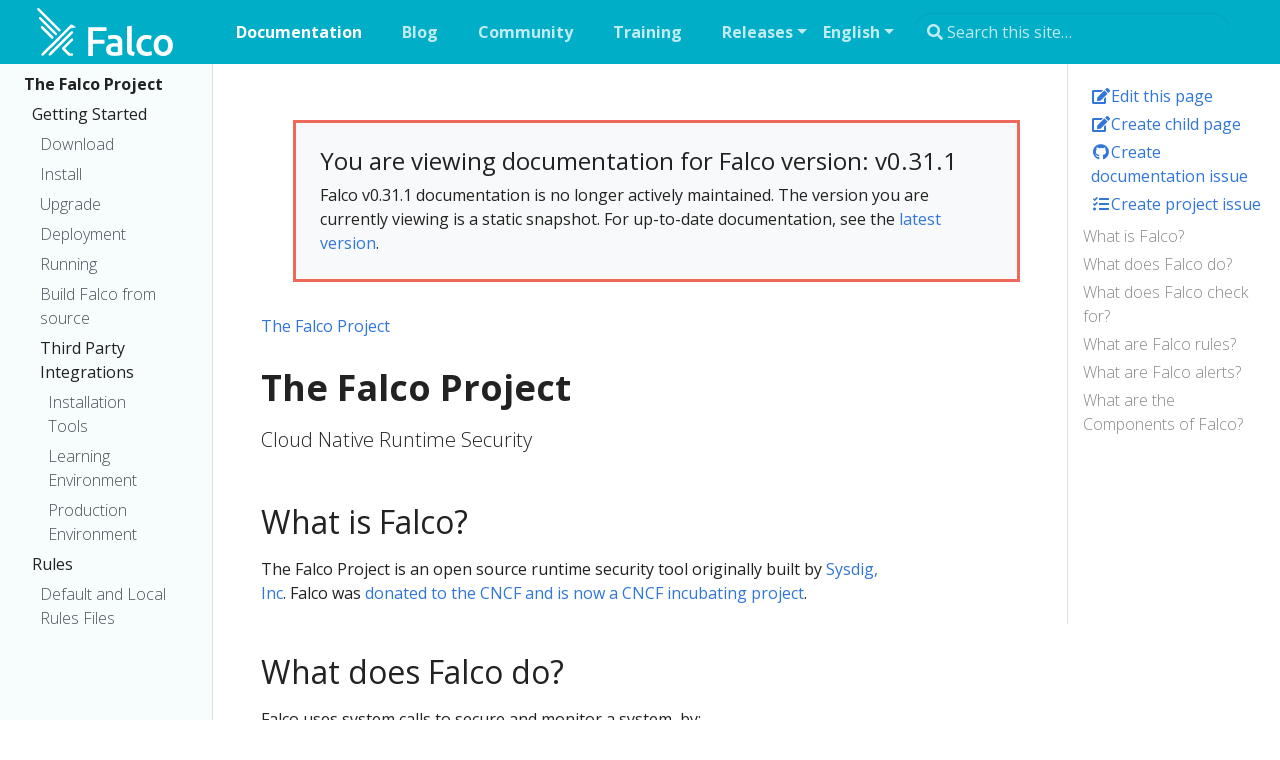

--- FILE ---
content_type: text/html; charset=UTF-8
request_url: https://v0-31.falco.org/docs/
body_size: 9926
content:
<!doctype html><html lang=en class=no-js><head><meta charset=utf-8><meta name=viewport content="width=device-width,initial-scale=1,shrink-to-fit=no"><meta name=generator content="Hugo 0.74.3"><link rel=alternate type=application/rss+xml href=https://v0-31--falcosecurity.netlify.app/docs/feed.xml><meta name=ROBOTS content="NOINDEX, NOFOLLOW"><link rel="shortcut icon" href=/favicons/favicon.ico><link rel=apple-touch-icon href=/favicons/apple-touch-icon-180x180.png sizes=180x180><link rel=icon type=image/png href=/favicons/favicon-16x16.png sizes=16x16><link rel=icon type=image/png href=/favicons/favicon-32x32.png sizes=32x32><link rel=icon type=image/png href=/favicons/android-36x36.png sizes=36x36><link rel=icon type=image/png href=/favicons/android-48x48.png sizes=48x48><link rel=icon type=image/png href=/favicons/android-72x72.png sizes=72x72><link rel=icon type=image/png href=/favicons/android-96x96.png sizes=96x96><link rel=icon type=image/png href=/favicons/android-144x144.png sizes=144x144><link rel=icon type=image/png href=/favicons/android-192x192.png sizes=192x192><title>The Falco Project | Falco</title><meta property="og:title" content="The Falco Project"><meta property="og:description" content="Cloud Native Runtime Security"><meta property="og:type" content="website"><meta property="og:url" content="https://v0-31--falcosecurity.netlify.app/docs/"><meta property="og:site_name" content="Falco"><meta itemprop=name content="The Falco Project"><meta itemprop=description content="Cloud Native Runtime Security"><meta name=twitter:card content="summary"><meta name=twitter:title content="The Falco Project"><meta name=twitter:description content="Cloud Native Runtime Security"><link rel=preload href=/scss/main.min.879447412c74dd8a11438d09115d147d9b001b5b42a16987560f13c23fc826ae.css as=style><link href=/scss/main.min.879447412c74dd8a11438d09115d147d9b001b5b42a16987560f13c23fc826ae.css rel=stylesheet integrity><script src=https://code.jquery.com/jquery-3.5.1.min.js integrity="sha256-9/aliU8dGd2tb6OSsuzixeV4y/faTqgFtohetphbbj0=" crossorigin=anonymous></script><script src=https://unpkg.com/lunr@2.3.8/lunr.min.js integrity=sha384-vRQ9bDyE0Wnu+lMfm57BlYLO0/XauFuKpVsZPs7KEDwYKktWi5+Kz3MP8++DFlRY crossorigin=anonymous></script><link rel=stylesheet href=/css/prism.css></head><body class=td-section><header><nav class="js-navbar-scroll navbar navbar-expand navbar-dark flex-column flex-md-row td-navbar"><a class=navbar-brand href=/><span class=navbar-logo><svg xmlns:dc="http://purl.org/dc/elements/1.1/" xmlns:cc="http://creativecommons.org/ns#" xmlns:rdf="http://www.w3.org/1999/02/22-rdf-syntax-ns#" xmlns:svg="http://www.w3.org/2000/svg" xmlns="http://www.w3.org/2000/svg" xmlns:sodipodi="http://sodipodi.sourceforge.net/DTD/sodipodi-0.dtd" xmlns:inkscape="http://www.inkscape.org/namespaces/inkscape" id="Layer_1" data-name="Layer 1" viewBox="0 0 704.56704 249.16756" sodipodi:docname="logo.svg" inkscape:version="1.0.1 (3bc2e813f5, 2020-09-07)" width="704.56702" height="249.16757"><sodipodi:namedview pagecolor="#ffffff" bordercolor="#666666" borderopacity="1" objecttolerance="10" gridtolerance="10" guidetolerance="10" inkscape:pageopacity="0" inkscape:pageshadow="2" inkscape:window-width="2560" inkscape:window-height="1380" id="namedview110" showgrid="false" inkscape:zoom="1.8350955" inkscape:cx="219.80511" inkscape:cy="80.521527" inkscape:window-x="0" inkscape:window-y="32" inkscape:window-maximized="1" inkscape:current-layer="fqqZXT"/><defs id="defs82"><style id="style80">.cls-1{fill:#00b4c8}</style></defs><title id="title84">Falco horizontal logo_teal2</title><g id="fqqZXT" transform="translate(-1.8527785,-35.942587)"><path class="cls-1" d="M176.16169 141.03427Q109.1407 208.57188 41.7291 275.66846a61.01065 61.01065.0 01-6.640358 6.13636c-3.213076 2.38145-6.72856 2.52005-9.639229-.56702-2.910669-3.08708-1.902645-6.30015.516613-8.89581 5.796137-6.22455 11.78128-12.27269 17.804223-18.27043Q109.99752 188.15939 176.24989 122.28502c4.22111-4.20849 22.74355 9.47543 27.19146 13.98633" id="path86" style="fill:#fff;stroke-width:1.26003"/><path class="cls-1" d="m189.2282 162.40437c-.189 2.69647-1.94044 4.47311-3.69189 6.22456L74.880488 279.24695c-3.465083 3.45248-7.56018 6.82936-11.919883 2.11686-3.969095-4.27151-.630015-8.1146 2.595661-11.34028Q120.29197 215.28784 175.04026 160.56473c2.78467-2.79727 5.77094-5.32992 10.08024-3.78009a5.8087381 5.8087381.0 014.1077 5.61973z" id="path88" style="fill:#fff;stroke-width:1.26003"/><path class="cls-1" d="m7.6200895 35.947772c3.0492725-.113403 5.1535225 1.65064 7.1065685 3.616286Q67.421111 92.22071 120.07776 144.88996c3.27609 3.28867 6.30015 7.23257 2.12945 11.34027-4.1707 4.10769-8.07679 1.26002-11.34027-2.09165Q58.10949 101.46932 5.503239 48.800078C2.8697767 46.154015.8159274 43.268546 2.4161662 39.312052a5.46853 5.46853.0 015.2039233-3.36428z" id="path90" style="fill:#fff;stroke-width:1.26003"/><path class="cls-1" d="m174.56145 284.17367c-6.30014 1.26003-11.21426-1.68844-15.68737-6.30015-8.00118-8.3288-16.21658-16.38039-24.45718-24.52018-4.85112-4.78812-5.04012-9.33682-.1764-14.21314 14.03674-13.94853 27.98527-27.98527 42.022-41.94639 3.08706-3.07449 6.84195-5.65754 10.77326-1.95305 4.38489 4.14549 1.49943 8.07678-1.75145 11.34026-11.01266 11.13867-21.97492 22.34033-33.26479 33.20179-4.2841 4.1203-4.95192 7.20737-.23941 11.41588 5.31733 4.76291 10.24404 9.96683 15.12037 15.12035 3.20047 3.37688 6.74116 5.35513 11.56707 5.17872 4.82591-.1764 10.43304-.1512 10.28185 6.41356-.15121 6.30015-5.97254 6.04815-10.58425 6.47655a26.460629 26.460629.0 01-3.6037-.2142z" id="path92" style="fill:#fff;stroke-width:1.26003"/><path class="cls-1" d="m105.61262 171.22459c-.94502 4.3975-3.37688 7.05616-8.101994 5.49372a16.38039 16.38039.0 01-5.972542-4.1707Q53.598582 134.74672 15.810285 96.945821a29.157093 29.157093.0 01-3.225677-3.780089c-2.167252-3.049273-2.368857-6.30015.378008-8.958813 2.746866-2.658664 6.098545-2.217653 8.82021.327608 4.59911 4.309302 9.034415 8.820209 13.494921 13.268116Q67.597514 130.1098 99.892082 162.44218c2.469658 2.49486 5.455928 4.7125 5.720538 8.78241z" id="path94" style="fill:#fff;stroke-width:1.26003"/><path class="cls-1" d="m86.76257 189.58322a6.1741467 6.1741467.0 01-3.187876 5.40553 6.7663608 6.7663608.0 01-8.353998-1.19703c-4.2211-3.90609-8.278397-7.98859-12.348293-12.05849Q44.803573 163.71481 26.822946 145.65858a43.181227 43.181227.0 01-5.254325-6.30015 5.7583368 5.7583368.0 01.45361-7.56019 6.3001498 6.3001498.0 017.56018-1.41123 14.679349 14.679349.0 014.662112 3.25088q24.494982 24.35638 48.876561 48.83876c1.953046 1.96565 3.679287 4.0951 3.641486 7.10657z" id="path96" style="fill:#fff;stroke-width:1.26003"/></g><path class="cls-1" d="m432.97476 151.03237a32.218966 32.218966.0 00-13.04132-8.354 58.944201 58.944201.0 00-20.16047-2.98627 105.0235 105.0235.0 00-18.64844 1.58764 94.703851 94.703851.0 00-13.33112 3.18787l2.98627 19.50526a67.373801 67.373801.0 0111.34027-2.78466 91.276569 91.276569.0 0115.38497-1.15923 28.489277 28.489277.0 0110.24403 1.58764 16.38039 16.38039.0 016.57736 4.4857 16.670197 16.670197.0 013.47768 6.66557 30.996737 30.996737.0 01.99543 7.96339v3.98169a77.680846 77.680846.0 00-9.34942-1.68844 72.36352 72.36352.0 00-8.3666-.50401 77.42884 77.42884.0 00-16.38039 1.70104 40.648566 40.648566.0 00-13.86033 5.56933 28.60268 28.60268.0 00-9.46282 10.08024 30.354121 30.354121.0 00-3.47769 15.12036 35.772251 35.772251.0 003.06188 15.66217 27.216646 27.216646.0 008.55559 10.35745 35.986455 35.986455.0 0013.24293 5.77094 75.904204 75.904204.0 0017.1112 1.78924 172.93911 172.93911.0 0025.3518-1.68845c7.48458-1.13403 13.10431-2.09164 16.8214-2.88546v-63.1023a64.059923 64.059923.0 00-2.09165-16.8214 31.412546 31.412546.0 00-6.98056-13.04131zm-14.23834 77.23984a89.966139 89.966139.0 01-16.9222 1.18443q-9.14783.0-14.52814-3.27609-5.38034-3.27608-5.36774-11.84428a12.600299 12.600299.0 011.97825-7.27037 13.44452 13.44452.0 015.27953-4.47311 25.427405 25.427405.0 017.37117-2.19245 54.723101 54.723101.0 018.05159-.59222 53.211064 53.211064.0 018.3666.59222 46.621108 46.621108.0 015.77094 1.26003z" id="path99" style="fill:#fff;stroke-width:1.26003"/><path class="cls-1" d="m493.746 223.58489a11.680477 11.680477.0 01-2.52006-5.04011 32.974984 32.974984.0 01-.69302-7.37118V91.911773l-24.09177 3.98169V215.7223a51.33362 51.33362.0 001.70105 13.86033 22.138726 22.138726.0 005.87173 10.15585 27.355251 27.355251.0 0011.23947 6.30015 65.521558 65.521558.0 0017.81682 2.38145l3.38949-19.90848a37.523692 37.523692.0 01-7.86259-1.68843 11.037863 11.037863.0 01-4.85112-3.23828z" id="path101" style="fill:#fff;stroke-width:1.26003"/><path class="cls-1" d="m582.98132 226.87357a62.043875 62.043875.0 01-12.14669 1.19702q-16.51899.0-23.48695-9.0596-6.96797-9.05962-6.96797-24.58319.0-16.12838 7.37117-24.9864 7.37118-8.85801 21.49612-8.8202a50.90521 50.90521.0 0111.23946 1.19702 54.660099 54.660099.0 019.46283 2.98627l5.16612-19.70686a72.930534 72.930534.0 00-27.85926-5.36773 53.110262 53.110262.0 00-21.49612 4.1707 47.062118 47.062118.0 00-16.22918 11.55448 51.207617 51.207617.0 00-10.25664 17.41361 64.034722 64.034722.0 00-3.57849 21.59691 71.607502 71.607502.0 003.18787 21.79852 46.898314 46.898314.0 009.66444 17.275 43.874242 43.874242.0 0016.38039 11.34028 60.267233 60.267233.0 0023.18455 4.0825 85.745038 85.745038.0 0016.61979-1.60024 50.199593 50.199593.0 0012.04589-3.57849l-3.38948-19.90847a56.701348 56.701348.0 01-10.40785 2.99887z" id="path103" style="fill:#fff;stroke-width:1.26003"/><path class="cls-1" d="m700.88233 171.83547a51.283219 51.283219.0 00-10.25664-17.22462 44.390855 44.390855.0 00-15.82598-11.03786 51.573025 51.573025.0 00-20.16048-3.88089 50.829608 50.829608.0 00-20.16048 3.88089 45.764288 45.764288.0 00-15.82598 11.03786 50.249994 50.249994.0 00-10.34484 17.22462 64.652137 64.652137.0 00-3.69189 22.39072 65.521558 65.521558.0 003.70448 22.50414 50.993412 50.993412.0 0010.24405 17.32541 46.079296 46.079296.0 0015.72517 11.15127 50.577602 50.577602.0 0020.26129 3.95649 51.270619 51.270619.0 0020.39988-3.9691 45.764288 45.764288.0 0015.82597-11.15126 50.023189 50.023189.0 0010.20624-17.31281 67.373801 67.373801.0 003.57849-22.49153 64.954544 64.954544.0 00-3.67928-22.40333zm-27.72067 47.27631q-6.66555 9.17302-18.61063 9.16043-11.94509-.0126-18.61065-9.16043-6.66555-9.14781-6.67816-24.88559.0-15.51096 6.67816-24.58318 6.67816-9.07221 18.61065-9.05962 11.94508.0 18.61063 9.05962 6.66557 9.05961 6.66557 24.58318.0504 15.72518-6.61516 24.88559z" id="path105" style="fill:#fff;stroke-width:1.26003"/><path class="cls-1" d="m349.92618 185.22959h-60.22943v63.7197H264.76076V99.547553h95.62367v20.009267h-70.68768v45.65089h60.22943z" id="path107" style="fill:#fff;stroke-width:1.26003"/></svg></span></a><div class="td-navbar-nav-scroll ml-md-auto" id=main_navbar><ul class="navbar-nav mt-2 mt-lg-0"><li class="nav-item mr-4 mb-2 mb-lg-0"><a class="nav-link active" href=/docs/><span class=active>Documentation</span></a></li><li class="nav-item mr-4 mb-2 mb-lg-0"><a class=nav-link href=/blog/><span>Blog</span></a></li><li class="nav-item mr-4 mb-2 mb-lg-0"><a class=nav-link href=/community/><span>Community</span></a></li><li class="nav-item mr-4 mb-2 mb-lg-0"><a class=nav-link href=/training/><span>Training</span></a></li><li class="nav-item dropdown d-none d-lg-block"><a class="nav-link dropdown-toggle" href=# id=navbarDropdown role=button data-toggle=dropdown aria-haspopup=true aria-expanded=false>Releases</a><div class=dropdown-menu aria-labelledby=navbarDropdownMenuLink><a class=dropdown-item href=https://v0-26.falco.org/>v0.26</a>
<a class=dropdown-item href=https://v0-27.falco.org>v0.27</a>
<a class=dropdown-item href=https://v0-28.falco.org>v0.28</a>
<a class=dropdown-item href=https://v0-29.falco.org/>v0.29</a>
<a class=dropdown-item href=https://v0-30.falco.org/>v0.30</a>
<a class=dropdown-item href=https://falco.org>v0.31</a></div></li><li class="nav-item dropdown d-none d-lg-block"><a class="nav-link dropdown-toggle" href=# id=navbarDropdown role=button data-toggle=dropdown aria-haspopup=true aria-expanded=false>English</a><div class=dropdown-menu aria-labelledby=navbarDropdownMenuLink><a class=dropdown-item href=/zh/docs/>中文 Chinese</a>
<a class=dropdown-item href=/ko/docs/>한국어 Korean</a>
<a class=dropdown-item href=/ja/docs/>日本語 Japanese</a>
<a class=dropdown-item href=/ml/docs/>മലയാളം Malayalam</a></div></li></ul></div><div class="navbar-nav d-none d-lg-block"><input type=search class="form-control td-search-input" placeholder="&#xf002; Search this site…" aria-label="Search this site…" autocomplete=off data-offline-search-index-json-src=/offline-search-index.0755d8f77b1b64ab399c757b01514868.json data-offline-search-base-href=/ data-offline-search-max-results=10></div></nav></header><div class="container-fluid td-outer"><div class=td-main><div class="row flex-xl-nowrap"><div class="col-12 col-md-3 col-xl-2 td-sidebar d-print-none"><div id=td-sidebar-menu class=td-sidebar__inner><form class="td-sidebar__search d-flex align-items-center d-lg-none"><input type=search class="form-control td-search-input" placeholder="&#xf002; Search this site…" aria-label="Search this site…" autocomplete=off data-offline-search-index-json-src=/offline-search-index.0755d8f77b1b64ab399c757b01514868.json data-offline-search-base-href=/ data-offline-search-max-results=10>
<button class="btn btn-link td-sidebar__toggle d-md-none p-0 ml-3 fas fa-bars" type=button data-toggle=collapse data-target=#td-section-nav aria-controls=td-docs-nav aria-expanded=false aria-label="Toggle section navigation"></button></form><nav class="collapse td-sidebar-nav" id=td-section-nav><div class="nav-item dropdown d-block d-lg-none"><a class="nav-link dropdown-toggle" href=# id=navbarDropdown role=button data-toggle=dropdown aria-haspopup=true aria-expanded=false>English</a><div class=dropdown-menu aria-labelledby=navbarDropdownMenuLink><a class=dropdown-item href=/zh/docs/>中文 Chinese</a>
<a class=dropdown-item href=/ko/docs/>한국어 Korean</a>
<a class=dropdown-item href=/ja/docs/>日本語 Japanese</a>
<a class=dropdown-item href=/ml/docs/>മലയാളം Malayalam</a></div></div><ul class="td-sidebar-nav__section pr-md-3"><li class=td-sidebar-nav__section-title><a href=/docs/ class="align-left pl-0 pr-2 active td-sidebar-link td-sidebar-link__section">The Falco Project</a></li><ul><li class="collapse show" id=docs><ul class="td-sidebar-nav__section pr-md-3"><li class=td-sidebar-nav__section-title><a href=/docs/getting-started/ class="align-left pl-0 pr-2 td-sidebar-link td-sidebar-link__section">Getting Started</a></li><ul><li class="collapse show" id=docs-getting-started><a class="td-sidebar-link td-sidebar-link__page" id=m-docs-getting-started-download href=/docs/getting-started/download/>Download</a>
<a class="td-sidebar-link td-sidebar-link__page" id=m-docs-getting-started-installation href=/docs/getting-started/installation/>Install</a>
<a class="td-sidebar-link td-sidebar-link__page" id=m-docs-getting-started-upgrade href=/docs/getting-started/upgrade/>Upgrade</a>
<a class="td-sidebar-link td-sidebar-link__page" id=m-docs-getting-started-deployment href=/docs/getting-started/deployment/>Deployment</a>
<a class="td-sidebar-link td-sidebar-link__page" id=m-docs-getting-started-running href=/docs/getting-started/running/>Running</a>
<a class="td-sidebar-link td-sidebar-link__page" id=m-docs-getting-started-source href=/docs/getting-started/source/>Build Falco from source</a><ul class="td-sidebar-nav__section pr-md-3"><li class=td-sidebar-nav__section-title><a href=/docs/getting-started/third-party/ class="align-left pl-0 pr-2 td-sidebar-link td-sidebar-link__section">Third Party Integrations</a></li><ul><li class="collapse show" id=docs-getting-started-third-party><a class="td-sidebar-link td-sidebar-link__page" id=m-docs-getting-started-third-party-install-tools href=/docs/getting-started/third-party/install-tools/>Installation Tools</a>
<a class="td-sidebar-link td-sidebar-link__page" id=m-docs-getting-started-third-party-learning href=/docs/getting-started/third-party/learning/>Learning Environment</a>
<a class="td-sidebar-link td-sidebar-link__page" id=m-docs-getting-started-third-party-production href=/docs/getting-started/third-party/production/>Production Environment</a></li></ul></ul></li></ul></ul><ul class="td-sidebar-nav__section pr-md-3"><li class=td-sidebar-nav__section-title><a href=/docs/rules/ class="align-left pl-0 pr-2 td-sidebar-link td-sidebar-link__section">Rules</a></li><ul><li class="collapse show" id=docs-rules><a class="td-sidebar-link td-sidebar-link__page" id=m-docs-rules-default-custom href=/docs/rules/default-custom/>Default and Local Rules Files</a>
<a class="td-sidebar-link td-sidebar-link__page" id=m-docs-rules-default-macros href=/docs/rules/default-macros/>Default Macros</a>
<a class="td-sidebar-link td-sidebar-link__page" id=m-docs-rules-conditions href=/docs/rules/conditions/>Condition Syntax</a>
<a class="td-sidebar-link td-sidebar-link__page" id=m-docs-rules-fd-sip-name href=/docs/rules/fd-sip-name/>How fd.sip.name and Related Fields Work in Falco rules</a>
<a class="td-sidebar-link td-sidebar-link__page" id=m-docs-rules-exceptions href=/docs/rules/exceptions/>Rule Exceptions</a>
<a class="td-sidebar-link td-sidebar-link__page" id=m-docs-rules-supported-fields href=/docs/rules/supported-fields/>Supported Fields for Conditions and Outputs</a>
<a class="td-sidebar-link td-sidebar-link__page" id=m-docs-rules-supported-events href=/docs/rules/supported-events/>Supported Syscall Events</a></li></ul></ul><ul class="td-sidebar-nav__section pr-md-3"><li class=td-sidebar-nav__section-title><a href=/docs/configuration/ class="align-left pl-0 pr-2 td-sidebar-link td-sidebar-link__section">Configuration</a></li><ul><li class="collapse show" id=docs-configuration></li></ul></ul><ul class="td-sidebar-nav__section pr-md-3"><li class=td-sidebar-nav__section-title><a href=/docs/plugins/ class="align-left pl-0 pr-2 td-sidebar-link td-sidebar-link__section">Plugins</a></li><ul><li class="collapse show" id=docs-plugins><a class="td-sidebar-link td-sidebar-link__page" id=m-docs-plugins-developers-guide href=/docs/plugins/developers-guide/>Falco Plugins Developers Guide</a>
<a class="td-sidebar-link td-sidebar-link__page" id=m-docs-plugins-plugin-api-reference href=/docs/plugins/plugin-api-reference/>Falco Plugins API Reference</a></li></ul></ul><ul class="td-sidebar-nav__section pr-md-3"><li class=td-sidebar-nav__section-title><a href=/docs/event-sources/ class="align-left pl-0 pr-2 td-sidebar-link td-sidebar-link__section">Event Sources</a></li><ul><li class="collapse show" id=docs-event-sources><a class="td-sidebar-link td-sidebar-link__page" id=m-docs-event-sources-drivers href=/docs/event-sources/drivers/>Falco Drivers</a>
<a class="td-sidebar-link td-sidebar-link__page" id=m-docs-event-sources-cloudtrail href=/docs/event-sources/cloudtrail/>Cloudtrail Events</a>
<a class="td-sidebar-link td-sidebar-link__page" id=m-docs-event-sources-kubernetes-audit href=/docs/event-sources/kubernetes-audit/>Kubernetes Audit Events</a>
<a class="td-sidebar-link td-sidebar-link__page" id=m-docs-event-sources-okta href=/docs/event-sources/okta/>Okta Events</a>
<a class="td-sidebar-link td-sidebar-link__page" id=m-docs-event-sources-dropped-events href=/docs/event-sources/dropped-events/>Actions For Dropped System Call Events</a>
<a class="td-sidebar-link td-sidebar-link__page" id=m-docs-event-sources-sample-events href=/docs/event-sources/sample-events/>Generating sample events</a></li></ul></ul><ul class="td-sidebar-nav__section pr-md-3"><li class=td-sidebar-nav__section-title><a href=/docs/grpc/ class="align-left pl-0 pr-2 td-sidebar-link td-sidebar-link__section">gRPC API</a></li><ul><li class="collapse show" id=docs-grpc><a class="td-sidebar-link td-sidebar-link__page" id=m-docs-grpc-outputs href=/docs/grpc/outputs/>Outputs</a>
<a class="td-sidebar-link td-sidebar-link__page" id=m-docs-grpc-version href=/docs/grpc/version/>Version</a>
<a class="td-sidebar-link td-sidebar-link__page" id=m-docs-grpc-client-go href=/docs/grpc/client-go/>Go Client</a>
<a class="td-sidebar-link td-sidebar-link__page" id=m-docs-grpc-client-py href=/docs/grpc/client-py/>Python Client</a></li></ul></ul><ul class="td-sidebar-nav__section pr-md-3"><li class=td-sidebar-nav__section-title><a href=/docs/alerts/ class="align-left pl-0 pr-2 td-sidebar-link td-sidebar-link__section">Falco Alerts</a></li><ul><li class="collapse show" id=docs-alerts><a class="td-sidebar-link td-sidebar-link__page" id=m-docs-alerts-formatting href=/docs/alerts/formatting/>Formatting Alerts for Containers and Orchestration</a></li></ul></ul><a class="td-sidebar-link td-sidebar-link__page" id=m-docs-examples href=/docs/examples/>Falco Examples</a>
<a class="td-sidebar-link td-sidebar-link__page" id=m-docs-changelog href=/docs/changelog/>Changelog</a><ul class="td-sidebar-nav__section pr-md-3"><li class=td-sidebar-nav__section-title><a href=/docs/contribute/ class="align-left pl-0 pr-2 td-sidebar-link td-sidebar-link__section">Contribute</a></li><ul><li class="collapse show" id=docs-contribute><a class="td-sidebar-link td-sidebar-link__page" id=m-docs-contribute-contributor-of-the-month href=/docs/contribute/contributor-of-the-month/>Contributor of the Month</a></li></ul></ul></li></ul></ul></nav></div></div><div class="d-none d-xl-block col-xl-2 td-toc d-print-none"><div class="td-page-meta ml-2 pb-1 pt-2 mb-0"><a href=https://github.com/falcosecurity/falco-website/edit/master/content/en/docs/_index.md target=_blank><i class="fa fa-edit fa-fw"></i>Edit this page</a>
<a href="https://github.com/falcosecurity/falco-website/new/master/content/en/docs/_index.md?filename=change-me.md&value=---%0Atitle%3A+%22Long+Page+Title%22%0AlinkTitle%3A+%22Short+Nav+Title%22%0Aweight%3A+100%0Adescription%3A+%3E-%0A+++++Page+description+for+heading+and+indexes.%0A---%0A%0A%23%23+Heading%0A%0AEdit+this+template+to+create+your+new+page.%0A%0A%2A+Give+it+a+good+name%2C+ending+in+%60.md%60+-+e.g.+%60getting-started.md%60%0A%2A+Edit+the+%22front+matter%22+section+at+the+top+of+the+page+%28weight+controls+how+its+ordered+amongst+other+pages+in+the+same+directory%3B+lowest+number+first%29.%0A%2A+Add+a+good+commit+message+at+the+bottom+of+the+page+%28%3C80+characters%3B+use+the+extended+description+field+for+more+detail%29.%0A%2A+Create+a+new+branch+so+you+can+preview+your+new+file+and+request+a+review+via+Pull+Request.%0A" target=_blank><i class="fa fa-edit fa-fw"></i>Create child page</a>
<a href="https://github.com/falcosecurity/falco-website/issues/new?labels=kind/content&template=content-request.md&title=The%20Falco%20Project" target=_blank><i class="fab fa-github fa-fw"></i>Create documentation issue</a>
<a href=https://github.com/falcosecurity/falco-website/issues/new/choose target=_blank><i class="fas fa-tasks fa-fw"></i>Create project issue</a></div><nav id=TableOfContents><ul><li><a href=#what-is-falco>What is Falco?</a></li><li><a href=#what-does-falco-do>What does Falco do?</a></li><li><a href=#what-does-falco-check-for>What does Falco check for?</a></li><li><a href=#what-are-falco-rules>What are Falco rules?</a></li><li><a href=#what-are-falco-alerts>What are Falco alerts?</a></li><li><a href=#what-are-the-components-of-falco>What are the Components of Falco?</a></li></ul></nav></div><main class="col-12 col-md-9 col-xl-8 pl-md-5" role=main><div class=version-banner><div class="pageinfo pageinfo-warning"><h3>You are viewing documentation for Falco version: v0.31.1</h3><p>Falco v0.31.1 documentation is no longer actively maintained. The version you are currently viewing is a static snapshot. For up-to-date documentation, see the
<a href=https://falco.org target=_blank>latest version</a>.</p></div></div><nav aria-label=breadcrumb class="d-none d-md-block d-print-none"><ol class="breadcrumb spb-1"><li class="breadcrumb-item active" aria-current=page><a href=https://v0-31--falcosecurity.netlify.app/docs/>The Falco Project</a></li></ol></nav><div class=td-content><h1>The Falco Project</h1><div class=lead>Cloud Native Runtime Security</div><h2 id=what-is-falco>What is Falco?</h2><p>The Falco Project is an open source runtime security tool originally built by <a href=https://sysdig.com>Sysdig, Inc</a>. Falco was <a href=https://www.cncf.io/blog/2020/01/08/toc-votes-to-move-falco-into-cncf-incubator/>donated to the CNCF and is now a CNCF incubating project</a>.</p><h2 id=what-does-falco-do>What does Falco do?</h2><p>Falco uses system calls to secure and monitor a system, by:</p><ul><li>Parsing the Linux system calls from the kernel at runtime</li><li>Asserting the stream against a powerful rules engine</li><li>Alerting when a rule is violated</li></ul><p>For more information, see Falco <a href=rules>Rules</a>.</p><h2 id=what-does-falco-check-for>What does Falco check for?</h2><p>Falco ships with a default set of rules that check the kernel for unusual behavior such as:</p><ul><li>Privilege escalation using privileged containers</li><li>Namespace changes using tools like <code>setns</code></li><li>Read/Writes to well-known directories such as <code>/etc</code>, <code>/usr/bin</code>, <code>/usr/sbin</code>, etc</li><li>Creating symlinks</li><li>Ownership and Mode changes</li><li>Unexpected network connections or socket mutations</li><li>Spawned processes using <code>execve</code></li><li>Executing shell binaries such as <code>sh</code>, <code>bash</code>, <code>csh</code>, <code>zsh</code>, etc</li><li>Executing SSH binaries such as <code>ssh</code>, <code>scp</code>, <code>sftp</code>, etc</li><li>Mutating Linux <code>coreutils</code> executables</li><li>Mutating login binaries</li><li>Mutating <code>shadowutil</code> or <code>passwd</code> executables such as <code>shadowconfig</code>, <code>pwck</code>, <code>chpasswd</code>, <code>getpasswd</code>, <code>change</code>, <code>useradd</code>, <code>etc</code>, and others.</li></ul><h2 id=what-are-falco-rules>What are Falco rules?</h2><p>Rules are the items that Falco asserts against. They are defined in the Falco configuration file, and represent the events you can check on the system. For more information about writing, managing, and deploying rules, see Falco <a href=rules>Rules</a>.</p><h2 id=what-are-falco-alerts>What are Falco alerts?</h2><p>Alerts are configurable downstream actions that can be as simple as logging to <code>STDOUT</code> or as complex as delivering a gRPC call to a client. For more information about configuring, understanding, and developing alerts, see <a href=alerts>Falco Alerts</a>. Falco can send alerts to :</p><ul><li>Standard Output</li><li>A file</li><li>Syslog</li><li>A spawned program</li><li>A HTTP[s] end point</li><li>A client through the gRPC API</li></ul><h2 id=what-are-the-components-of-falco>What are the Components of Falco?</h2><p>Falco is composed of three main components:</p><ul><li><p>Userspace program - is the CLI tool <code>falco</code> that you can use to interact with Falco. The userspace program handles signals, parses information from a Falco driver, and sends alerts.</p></li><li><p>Configuration - defines how Falco is run, what rules to assert, and how to perform alerts. For more information, see <a href=configuration>Configuration</a>.</p></li><li><p>Driver - is a software that adheres to the Falco driver specification and sends a stream of system call information. You cannot run Falco without installing a driver.
Currently, Falco supports the following drivers:</p><ul><li>(Default) Kernel module built on <code>libscap</code> and <code>libsinsp</code> C++ libraries</li><li>BPF probe built from the same modules</li><li>Userspace instrumentation</li></ul><p>For more information, see <a href=/docs/event-sources/drivers/>Falco Drivers</a>.</p></li><li><p>Plugins - allow users to extend the functionality of falco libraries/falco executable by adding new event sources and new fields that can extract information from events. For more information, see <a href=plugins>Plugins</a>.</p></li></ul><div class=section-index><hr class=panel-line><div class=entry><h5><a href=/docs/getting-started/>Getting Started</a></h5><p>Getting started with Falco</p></div><div class=entry><h5><a href=/docs/rules/>Rules</a></h5><p></p></div><div class=entry><h5><a href=/docs/configuration/>Configuration</a></h5><p>Configuration for the Falco daemon</p></div><div class=entry><h5><a href=/docs/plugins/>Plugins</a></h5><p>Plugins for Falco libraries/Falco daemon</p></div><div class=entry><h5><a href=/docs/event-sources/>Event Sources</a></h5><p></p></div><div class=entry><h5><a href=/docs/grpc/>gRPC API</a></h5><p></p></div><div class=entry><h5><a href=/docs/alerts/>Falco Alerts</a></h5><p></p></div><div class=entry><h5><a href=/docs/examples/>Falco Examples</a></h5><p></p></div><div class=entry><h5><a href=/docs/changelog/>Changelog</a></h5><p></p></div><div class=entry><h5><a href=/docs/contribute/>Contribute</a></h5><p>Contribution recognitions</p></div></div><style>.feedback--answer{display:inline-block}.feedback--answer-no{margin-left:1em}.feedback--response{display:none;margin-top:1em}.feedback--response__visible{display:block}</style><div class=d-print-none><h2 class=feedback--title>Feedback</h2><p class=feedback--question>Was this page helpful?</p><button class="feedback--answer feedback--answer-yes">Yes</button>
<button class="feedback--answer feedback--answer-no">No</button><p class="feedback--response feedback--response-yes">Glad to hear it! Please <a href=https://github.com/falcosecurity/falco-website/issues/new>tell us how we can improve</a>.</p><p class="feedback--response feedback--response-no">Sorry to hear that. Please <a href=https://github.com/falcosecurity/falco-website/issues/new>tell us how we can improve</a>.</p></div><script>const yesButton=document.querySelector('.feedback--answer-yes');const noButton=document.querySelector('.feedback--answer-no');const yesResponse=document.querySelector('.feedback--response-yes');const noResponse=document.querySelector('.feedback--response-no');const disableButtons=()=>{yesButton.disabled=true;noButton.disabled=true;};const sendFeedback=(value)=>{if(typeof ga!=='function')return;const args={command:'send',hitType:'event',category:'Helpful',action:'click',label:window.location.pathname,value:value};ga(args.command,args.hitType,args.category,args.action,args.label,args.value);};yesButton.addEventListener('click',()=>{yesResponse.classList.add('feedback--response__visible');disableButtons();sendFeedback(1);});noButton.addEventListener('click',()=>{noResponse.classList.add('feedback--response__visible');disableButtons();sendFeedback(0);});</script><br><div class="text-muted mt-5 pt-3 border-top">Last modified August 27, 2021: <a href=https://github.com/falcosecurity/falco-website/commit/23ef724dc369c59d1843290c637d60f7d0722913>User-facing documentation for plugins. (23ef724)</a></div></div></main></div></div><footer class="bg-dark py-5 row d-print-none"><div class="container-fluid mx-sm-5"><div class=row><div class="col-6 col-sm-2 text-xs-center order-sm-2"><ul class="list-inline mb-0"><li class="list-inline-item mx-2 h3" data-toggle=tooltip data-placement=top title="User mailing list" aria-label="User mailing list"><a class=text-white target=_blank rel="noopener noreferrer" href=https://lists.cncf.io/g/cncf-falco-dev/><i class="fa fa-envelope"></i></a></li><li class="list-inline-item mx-2 h3" data-toggle=tooltip data-placement=top title=Twitter aria-label=Twitter><a class=text-white target=_blank rel="noopener noreferrer" href=https://twitter.com/falco_org><i class="fab fa-twitter"></i></a></li><li class="list-inline-item mx-2 h3" data-toggle=tooltip data-placement=top title="Stack Overflow" aria-label="Stack Overflow"><a class=text-white target=_blank rel="noopener noreferrer" href=https://stackoverflow.com/questions/tagged/falco><i class="fab fa-stack-overflow"></i></a></li><li class="list-inline-item mx-2 h3" data-toggle=tooltip data-placement=top title=Calendar aria-label=Calendar><a class=text-white target=_blank rel="noopener noreferrer" href=https://lists.cncf.io/g/cncf-falco-dev/calendar><i class="fas fa-calendar-alt"></i></a></li><li class="list-inline-item mx-2 h3" data-toggle=tooltip data-placement=top title="Community Calls records" aria-label="Community Calls records"><a class=text-white target=_blank rel="noopener noreferrer" href="https://www.youtube.com/playlist?list=PLgVVUpW8NIJAaZtszf1_nxB2y6mQrlY4s"><i class="fa fa-video"></i></a></li></ul></div><div class="col-6 col-sm-2 text-right text-xs-center order-sm-3"><ul class="list-inline mb-0"><li class="list-inline-item mx-2 h3" data-toggle=tooltip data-placement=top title=GitHub aria-label=GitHub><a class=text-white target=_blank rel="noopener noreferrer" href=https://github.com/falcosecurity/falco><i class="fab fa-github"></i></a></li><li class="list-inline-item mx-2 h3" data-toggle=tooltip data-placement=top title=Slack aria-label=Slack><a class=text-white target=_blank rel="noopener noreferrer" href=https://kubernetes.slack.com/messages/falco><i class="fab fa-slack"></i></a></li><li class="list-inline-item mx-2 h3" data-toggle=tooltip data-placement=top title="Developer mailing list" aria-label="Developer mailing list"><a class=text-white target=_blank rel="noopener noreferrer" href=https://lists.cncf.io/g/cncf-falco-dev><i class="fa fa-envelope"></i></a></li><li class="list-inline-item mx-2 h3" data-toggle=tooltip data-placement=top title="Contributor of the Month" aria-label="Contributor of the Month"><a class=text-white target=_blank rel="noopener noreferrer" href=/docs/contribute/contributor-of-the-month/><i class="fa fa-star"></i></a></li></ul></div><div class="col-12 col-sm-8 text-center py-2 order-sm-2"><small class=text-white>&copy; 2022 The Falco Authors
| Documentation Distributed under CC BY 4.0</small><br><small class=text-white>&copy; 2022 The Linux Foundation ®.
All Rights Reserved<br>The Linux Foundation has registered trademarks and uses trademarks. For a list of trademarks of The Linux Foundation, please see our <a href=https://www.linuxfoundation.org/trademark-usage>Trademark Usage page</a></small><br></div></div></div></footer></div><script src=https://cdnjs.cloudflare.com/ajax/libs/popper.js/1.14.3/umd/popper.min.js integrity=sha384-ZMP7rVo3mIykV+2+9J3UJ46jBk0WLaUAdn689aCwoqbBJiSnjAK/l8WvCWPIPm49 crossorigin=anonymous></script><script src=https://stackpath.bootstrapcdn.com/bootstrap/4.1.3/js/bootstrap.min.js integrity=sha384-ChfqqxuZUCnJSK3+MXmPNIyE6ZbWh2IMqE241rYiqJxyMiZ6OW/JmZQ5stwEULTy crossorigin=anonymous></script><script src=https://cdn.jsdelivr.net/npm/mermaid@8.8.1/dist/mermaid.min.js integrity=sha384-to2w0I1OqmbJ9J6yTnIX+KYU8grNpZoD1dKPLjgEJvMe5L5+/7qvuNa2sQo8WAWj crossorigin=anonymous></script><script src=/js/main.min.fd7ea987d4b6dea15d4fca11fb049c626dc44a16c80b45e2ef13c76d08f14fbc.js integrity="sha256-/X6ph9S23qFdT8oR+wScYm3EShbIC0Xi7xPHbQjxT7w=" crossorigin=anonymous></script><script src=/js/prism.js></script></body></html>

--- FILE ---
content_type: application/javascript; charset=utf-8
request_url: https://cdn.jsdelivr.net/npm/mermaid@8.8.1/dist/mermaid.min.js
body_size: 218638
content:
!function(t,e){"object"==typeof exports&&"object"==typeof module?module.exports=e():"function"==typeof define&&define.amd?define([],e):"object"==typeof exports?exports.mermaid=e():t.mermaid=e()}("undefined"!=typeof self?self:this,(function(){return function(t){var e={};function n(r){if(e[r])return e[r].exports;var i=e[r]={i:r,l:!1,exports:{}};return t[r].call(i.exports,i,i.exports,n),i.l=!0,i.exports}return n.m=t,n.c=e,n.d=function(t,e,r){n.o(t,e)||Object.defineProperty(t,e,{enumerable:!0,get:r})},n.r=function(t){"undefined"!=typeof Symbol&&Symbol.toStringTag&&Object.defineProperty(t,Symbol.toStringTag,{value:"Module"}),Object.defineProperty(t,"__esModule",{value:!0})},n.t=function(t,e){if(1&e&&(t=n(t)),8&e)return t;if(4&e&&"object"==typeof t&&t&&t.__esModule)return t;var r=Object.create(null);if(n.r(r),Object.defineProperty(r,"default",{enumerable:!0,value:t}),2&e&&"string"!=typeof t)for(var i in t)n.d(r,i,function(e){return t[e]}.bind(null,i));return r},n.n=function(t){var e=t&&t.__esModule?function(){return t.default}:function(){return t};return n.d(e,"a",e),e},n.o=function(t,e){return Object.prototype.hasOwnProperty.call(t,e)},n.p="",n(n.s=383)}([function(t,e,n){"use strict";n.r(e);var r=function(t,e){return t<e?-1:t>e?1:t>=e?0:NaN},i=function(t){var e;return 1===t.length&&(e=t,t=function(t,n){return r(e(t),n)}),{left:function(e,n,r,i){for(null==r&&(r=0),null==i&&(i=e.length);r<i;){var a=r+i>>>1;t(e[a],n)<0?r=a+1:i=a}return r},right:function(e,n,r,i){for(null==r&&(r=0),null==i&&(i=e.length);r<i;){var a=r+i>>>1;t(e[a],n)>0?i=a:r=a+1}return r}}};var a=i(r),o=a.right,s=a.left,c=o,u=function(t,e){null==e&&(e=l);for(var n=0,r=t.length-1,i=t[0],a=new Array(r<0?0:r);n<r;)a[n]=e(i,i=t[++n]);return a};function l(t,e){return[t,e]}var h=function(t,e,n){var r,i,a,o,s=t.length,c=e.length,u=new Array(s*c);for(null==n&&(n=l),r=a=0;r<s;++r)for(o=t[r],i=0;i<c;++i,++a)u[a]=n(o,e[i]);return u},f=function(t,e){return e<t?-1:e>t?1:e>=t?0:NaN},d=function(t){return null===t?NaN:+t},p=function(t,e){var n,r,i=t.length,a=0,o=-1,s=0,c=0;if(null==e)for(;++o<i;)isNaN(n=d(t[o]))||(c+=(r=n-s)*(n-(s+=r/++a)));else for(;++o<i;)isNaN(n=d(e(t[o],o,t)))||(c+=(r=n-s)*(n-(s+=r/++a)));if(a>1)return c/(a-1)},g=function(t,e){var n=p(t,e);return n?Math.sqrt(n):n},y=function(t,e){var n,r,i,a=t.length,o=-1;if(null==e){for(;++o<a;)if(null!=(n=t[o])&&n>=n)for(r=i=n;++o<a;)null!=(n=t[o])&&(r>n&&(r=n),i<n&&(i=n))}else for(;++o<a;)if(null!=(n=e(t[o],o,t))&&n>=n)for(r=i=n;++o<a;)null!=(n=e(t[o],o,t))&&(r>n&&(r=n),i<n&&(i=n));return[r,i]},v=Array.prototype,m=v.slice,b=v.map,x=function(t){return function(){return t}},_=function(t){return t},k=function(t,e,n){t=+t,e=+e,n=(i=arguments.length)<2?(e=t,t=0,1):i<3?1:+n;for(var r=-1,i=0|Math.max(0,Math.ceil((e-t)/n)),a=new Array(i);++r<i;)a[r]=t+r*n;return a},w=Math.sqrt(50),E=Math.sqrt(10),T=Math.sqrt(2),C=function(t,e,n){var r,i,a,o,s=-1;if(n=+n,(t=+t)===(e=+e)&&n>0)return[t];if((r=e<t)&&(i=t,t=e,e=i),0===(o=S(t,e,n))||!isFinite(o))return[];if(o>0)for(t=Math.ceil(t/o),e=Math.floor(e/o),a=new Array(i=Math.ceil(e-t+1));++s<i;)a[s]=(t+s)*o;else for(t=Math.floor(t*o),e=Math.ceil(e*o),a=new Array(i=Math.ceil(t-e+1));++s<i;)a[s]=(t-s)/o;return r&&a.reverse(),a};function S(t,e,n){var r=(e-t)/Math.max(0,n),i=Math.floor(Math.log(r)/Math.LN10),a=r/Math.pow(10,i);return i>=0?(a>=w?10:a>=E?5:a>=T?2:1)*Math.pow(10,i):-Math.pow(10,-i)/(a>=w?10:a>=E?5:a>=T?2:1)}function A(t,e,n){var r=Math.abs(e-t)/Math.max(0,n),i=Math.pow(10,Math.floor(Math.log(r)/Math.LN10)),a=r/i;return a>=w?i*=10:a>=E?i*=5:a>=T&&(i*=2),e<t?-i:i}var M=function(t){return Math.ceil(Math.log(t.length)/Math.LN2)+1},O=function(){var t=_,e=y,n=M;function r(r){var i,a,o=r.length,s=new Array(o);for(i=0;i<o;++i)s[i]=t(r[i],i,r);var u=e(s),l=u[0],h=u[1],f=n(s,l,h);Array.isArray(f)||(f=A(l,h,f),f=k(Math.ceil(l/f)*f,h,f));for(var d=f.length;f[0]<=l;)f.shift(),--d;for(;f[d-1]>h;)f.pop(),--d;var p,g=new Array(d+1);for(i=0;i<=d;++i)(p=g[i]=[]).x0=i>0?f[i-1]:l,p.x1=i<d?f[i]:h;for(i=0;i<o;++i)l<=(a=s[i])&&a<=h&&g[c(f,a,0,d)].push(r[i]);return g}return r.value=function(e){return arguments.length?(t="function"==typeof e?e:x(e),r):t},r.domain=function(t){return arguments.length?(e="function"==typeof t?t:x([t[0],t[1]]),r):e},r.thresholds=function(t){return arguments.length?(n="function"==typeof t?t:Array.isArray(t)?x(m.call(t)):x(t),r):n},r},D=function(t,e,n){if(null==n&&(n=d),r=t.length){if((e=+e)<=0||r<2)return+n(t[0],0,t);if(e>=1)return+n(t[r-1],r-1,t);var r,i=(r-1)*e,a=Math.floor(i),o=+n(t[a],a,t);return o+(+n(t[a+1],a+1,t)-o)*(i-a)}},N=function(t,e,n){return t=b.call(t,d).sort(r),Math.ceil((n-e)/(2*(D(t,.75)-D(t,.25))*Math.pow(t.length,-1/3)))},B=function(t,e,n){return Math.ceil((n-e)/(3.5*g(t)*Math.pow(t.length,-1/3)))},L=function(t,e){var n,r,i=t.length,a=-1;if(null==e){for(;++a<i;)if(null!=(n=t[a])&&n>=n)for(r=n;++a<i;)null!=(n=t[a])&&n>r&&(r=n)}else for(;++a<i;)if(null!=(n=e(t[a],a,t))&&n>=n)for(r=n;++a<i;)null!=(n=e(t[a],a,t))&&n>r&&(r=n);return r},F=function(t,e){var n,r=t.length,i=r,a=-1,o=0;if(null==e)for(;++a<r;)isNaN(n=d(t[a]))?--i:o+=n;else for(;++a<r;)isNaN(n=d(e(t[a],a,t)))?--i:o+=n;if(i)return o/i},P=function(t,e){var n,i=t.length,a=-1,o=[];if(null==e)for(;++a<i;)isNaN(n=d(t[a]))||o.push(n);else for(;++a<i;)isNaN(n=d(e(t[a],a,t)))||o.push(n);return D(o.sort(r),.5)},I=function(t){for(var e,n,r,i=t.length,a=-1,o=0;++a<i;)o+=t[a].length;for(n=new Array(o);--i>=0;)for(e=(r=t[i]).length;--e>=0;)n[--o]=r[e];return n},j=function(t,e){var n,r,i=t.length,a=-1;if(null==e){for(;++a<i;)if(null!=(n=t[a])&&n>=n)for(r=n;++a<i;)null!=(n=t[a])&&r>n&&(r=n)}else for(;++a<i;)if(null!=(n=e(t[a],a,t))&&n>=n)for(r=n;++a<i;)null!=(n=e(t[a],a,t))&&r>n&&(r=n);return r},R=function(t,e){for(var n=e.length,r=new Array(n);n--;)r[n]=t[e[n]];return r},Y=function(t,e){if(n=t.length){var n,i,a=0,o=0,s=t[o];for(null==e&&(e=r);++a<n;)(e(i=t[a],s)<0||0!==e(s,s))&&(s=i,o=a);return 0===e(s,s)?o:void 0}},z=function(t,e,n){for(var r,i,a=(null==n?t.length:n)-(e=null==e?0:+e);a;)i=Math.random()*a--|0,r=t[a+e],t[a+e]=t[i+e],t[i+e]=r;return t},U=function(t,e){var n,r=t.length,i=-1,a=0;if(null==e)for(;++i<r;)(n=+t[i])&&(a+=n);else for(;++i<r;)(n=+e(t[i],i,t))&&(a+=n);return a},$=function(t){if(!(i=t.length))return[];for(var e=-1,n=j(t,W),r=new Array(n);++e<n;)for(var i,a=-1,o=r[e]=new Array(i);++a<i;)o[a]=t[a][e];return r};function W(t){return t.length}var V=function(){return $(arguments)},H=Array.prototype.slice,G=function(t){return t};function q(t){return"translate("+(t+.5)+",0)"}function X(t){return"translate(0,"+(t+.5)+")"}function Z(t){return function(e){return+t(e)}}function J(t){var e=Math.max(0,t.bandwidth()-1)/2;return t.round()&&(e=Math.round(e)),function(n){return+t(n)+e}}function Q(){return!this.__axis}function K(t,e){var n=[],r=null,i=null,a=6,o=6,s=3,c=1===t||4===t?-1:1,u=4===t||2===t?"x":"y",l=1===t||3===t?q:X;function h(h){var f=null==r?e.ticks?e.ticks.apply(e,n):e.domain():r,d=null==i?e.tickFormat?e.tickFormat.apply(e,n):G:i,p=Math.max(a,0)+s,g=e.range(),y=+g[0]+.5,v=+g[g.length-1]+.5,m=(e.bandwidth?J:Z)(e.copy()),b=h.selection?h.selection():h,x=b.selectAll(".domain").data([null]),_=b.selectAll(".tick").data(f,e).order(),k=_.exit(),w=_.enter().append("g").attr("class","tick"),E=_.select("line"),T=_.select("text");x=x.merge(x.enter().insert("path",".tick").attr("class","domain").attr("stroke","currentColor")),_=_.merge(w),E=E.merge(w.append("line").attr("stroke","currentColor").attr(u+"2",c*a)),T=T.merge(w.append("text").attr("fill","currentColor").attr(u,c*p).attr("dy",1===t?"0em":3===t?"0.71em":"0.32em")),h!==b&&(x=x.transition(h),_=_.transition(h),E=E.transition(h),T=T.transition(h),k=k.transition(h).attr("opacity",1e-6).attr("transform",(function(t){return isFinite(t=m(t))?l(t):this.getAttribute("transform")})),w.attr("opacity",1e-6).attr("transform",(function(t){var e=this.parentNode.__axis;return l(e&&isFinite(e=e(t))?e:m(t))}))),k.remove(),x.attr("d",4===t||2==t?o?"M"+c*o+","+y+"H0.5V"+v+"H"+c*o:"M0.5,"+y+"V"+v:o?"M"+y+","+c*o+"V0.5H"+v+"V"+c*o:"M"+y+",0.5H"+v),_.attr("opacity",1).attr("transform",(function(t){return l(m(t))})),E.attr(u+"2",c*a),T.attr(u,c*p).text(d),b.filter(Q).attr("fill","none").attr("font-size",10).attr("font-family","sans-serif").attr("text-anchor",2===t?"start":4===t?"end":"middle"),b.each((function(){this.__axis=m}))}return h.scale=function(t){return arguments.length?(e=t,h):e},h.ticks=function(){return n=H.call(arguments),h},h.tickArguments=function(t){return arguments.length?(n=null==t?[]:H.call(t),h):n.slice()},h.tickValues=function(t){return arguments.length?(r=null==t?null:H.call(t),h):r&&r.slice()},h.tickFormat=function(t){return arguments.length?(i=t,h):i},h.tickSize=function(t){return arguments.length?(a=o=+t,h):a},h.tickSizeInner=function(t){return arguments.length?(a=+t,h):a},h.tickSizeOuter=function(t){return arguments.length?(o=+t,h):o},h.tickPadding=function(t){return arguments.length?(s=+t,h):s},h}function tt(t){return K(1,t)}function et(t){return K(2,t)}function nt(t){return K(3,t)}function rt(t){return K(4,t)}var it={value:function(){}};function at(){for(var t,e=0,n=arguments.length,r={};e<n;++e){if(!(t=arguments[e]+"")||t in r||/[\s.]/.test(t))throw new Error("illegal type: "+t);r[t]=[]}return new ot(r)}function ot(t){this._=t}function st(t,e){return t.trim().split(/^|\s+/).map((function(t){var n="",r=t.indexOf(".");if(r>=0&&(n=t.slice(r+1),t=t.slice(0,r)),t&&!e.hasOwnProperty(t))throw new Error("unknown type: "+t);return{type:t,name:n}}))}function ct(t,e){for(var n,r=0,i=t.length;r<i;++r)if((n=t[r]).name===e)return n.value}function ut(t,e,n){for(var r=0,i=t.length;r<i;++r)if(t[r].name===e){t[r]=it,t=t.slice(0,r).concat(t.slice(r+1));break}return null!=n&&t.push({name:e,value:n}),t}ot.prototype=at.prototype={constructor:ot,on:function(t,e){var n,r=this._,i=st(t+"",r),a=-1,o=i.length;if(!(arguments.length<2)){if(null!=e&&"function"!=typeof e)throw new Error("invalid callback: "+e);for(;++a<o;)if(n=(t=i[a]).type)r[n]=ut(r[n],t.name,e);else if(null==e)for(n in r)r[n]=ut(r[n],t.name,null);return this}for(;++a<o;)if((n=(t=i[a]).type)&&(n=ct(r[n],t.name)))return n},copy:function(){var t={},e=this._;for(var n in e)t[n]=e[n].slice();return new ot(t)},call:function(t,e){if((n=arguments.length-2)>0)for(var n,r,i=new Array(n),a=0;a<n;++a)i[a]=arguments[a+2];if(!this._.hasOwnProperty(t))throw new Error("unknown type: "+t);for(a=0,n=(r=this._[t]).length;a<n;++a)r[a].value.apply(e,i)},apply:function(t,e,n){if(!this._.hasOwnProperty(t))throw new Error("unknown type: "+t);for(var r=this._[t],i=0,a=r.length;i<a;++i)r[i].value.apply(e,n)}};var lt=at;function ht(){}var ft=function(t){return null==t?ht:function(){return this.querySelector(t)}};function dt(){return[]}var pt=function(t){return null==t?dt:function(){return this.querySelectorAll(t)}},gt=function(t){return function(){return this.matches(t)}},yt=function(t){return new Array(t.length)};function vt(t,e){this.ownerDocument=t.ownerDocument,this.namespaceURI=t.namespaceURI,this._next=null,this._parent=t,this.__data__=e}vt.prototype={constructor:vt,appendChild:function(t){return this._parent.insertBefore(t,this._next)},insertBefore:function(t,e){return this._parent.insertBefore(t,e)},querySelector:function(t){return this._parent.querySelector(t)},querySelectorAll:function(t){return this._parent.querySelectorAll(t)}};function mt(t,e,n,r,i,a){for(var o,s=0,c=e.length,u=a.length;s<u;++s)(o=e[s])?(o.__data__=a[s],r[s]=o):n[s]=new vt(t,a[s]);for(;s<c;++s)(o=e[s])&&(i[s]=o)}function bt(t,e,n,r,i,a,o){var s,c,u,l={},h=e.length,f=a.length,d=new Array(h);for(s=0;s<h;++s)(c=e[s])&&(d[s]=u="$"+o.call(c,c.__data__,s,e),u in l?i[s]=c:l[u]=c);for(s=0;s<f;++s)(c=l[u="$"+o.call(t,a[s],s,a)])?(r[s]=c,c.__data__=a[s],l[u]=null):n[s]=new vt(t,a[s]);for(s=0;s<h;++s)(c=e[s])&&l[d[s]]===c&&(i[s]=c)}function xt(t,e){return t<e?-1:t>e?1:t>=e?0:NaN}var _t="http://www.w3.org/1999/xhtml",kt={svg:"http://www.w3.org/2000/svg",xhtml:_t,xlink:"http://www.w3.org/1999/xlink",xml:"http://www.w3.org/XML/1998/namespace",xmlns:"http://www.w3.org/2000/xmlns/"},wt=function(t){var e=t+="",n=e.indexOf(":");return n>=0&&"xmlns"!==(e=t.slice(0,n))&&(t=t.slice(n+1)),kt.hasOwnProperty(e)?{space:kt[e],local:t}:t};function Et(t){return function(){this.removeAttribute(t)}}function Tt(t){return function(){this.removeAttributeNS(t.space,t.local)}}function Ct(t,e){return function(){this.setAttribute(t,e)}}function St(t,e){return function(){this.setAttributeNS(t.space,t.local,e)}}function At(t,e){return function(){var n=e.apply(this,arguments);null==n?this.removeAttribute(t):this.setAttribute(t,n)}}function Mt(t,e){return function(){var n=e.apply(this,arguments);null==n?this.removeAttributeNS(t.space,t.local):this.setAttributeNS(t.space,t.local,n)}}var Ot=function(t){return t.ownerDocument&&t.ownerDocument.defaultView||t.document&&t||t.defaultView};function Dt(t){return function(){this.style.removeProperty(t)}}function Nt(t,e,n){return function(){this.style.setProperty(t,e,n)}}function Bt(t,e,n){return function(){var r=e.apply(this,arguments);null==r?this.style.removeProperty(t):this.style.setProperty(t,r,n)}}function Lt(t,e){return t.style.getPropertyValue(e)||Ot(t).getComputedStyle(t,null).getPropertyValue(e)}function Ft(t){return function(){delete this[t]}}function Pt(t,e){return function(){this[t]=e}}function It(t,e){return function(){var n=e.apply(this,arguments);null==n?delete this[t]:this[t]=n}}function jt(t){return t.trim().split(/^|\s+/)}function Rt(t){return t.classList||new Yt(t)}function Yt(t){this._node=t,this._names=jt(t.getAttribute("class")||"")}function zt(t,e){for(var n=Rt(t),r=-1,i=e.length;++r<i;)n.add(e[r])}function Ut(t,e){for(var n=Rt(t),r=-1,i=e.length;++r<i;)n.remove(e[r])}function $t(t){return function(){zt(this,t)}}function Wt(t){return function(){Ut(this,t)}}function Vt(t,e){return function(){(e.apply(this,arguments)?zt:Ut)(this,t)}}Yt.prototype={add:function(t){this._names.indexOf(t)<0&&(this._names.push(t),this._node.setAttribute("class",this._names.join(" ")))},remove:function(t){var e=this._names.indexOf(t);e>=0&&(this._names.splice(e,1),this._node.setAttribute("class",this._names.join(" ")))},contains:function(t){return this._names.indexOf(t)>=0}};function Ht(){this.textContent=""}function Gt(t){return function(){this.textContent=t}}function qt(t){return function(){var e=t.apply(this,arguments);this.textContent=null==e?"":e}}function Xt(){this.innerHTML=""}function Zt(t){return function(){this.innerHTML=t}}function Jt(t){return function(){var e=t.apply(this,arguments);this.innerHTML=null==e?"":e}}function Qt(){this.nextSibling&&this.parentNode.appendChild(this)}function Kt(){this.previousSibling&&this.parentNode.insertBefore(this,this.parentNode.firstChild)}function te(t){return function(){var e=this.ownerDocument,n=this.namespaceURI;return n===_t&&e.documentElement.namespaceURI===_t?e.createElement(t):e.createElementNS(n,t)}}function ee(t){return function(){return this.ownerDocument.createElementNS(t.space,t.local)}}var ne=function(t){var e=wt(t);return(e.local?ee:te)(e)};function re(){return null}function ie(){var t=this.parentNode;t&&t.removeChild(this)}function ae(){var t=this.cloneNode(!1),e=this.parentNode;return e?e.insertBefore(t,this.nextSibling):t}function oe(){var t=this.cloneNode(!0),e=this.parentNode;return e?e.insertBefore(t,this.nextSibling):t}var se={},ce=null;"undefined"!=typeof document&&("onmouseenter"in document.documentElement||(se={mouseenter:"mouseover",mouseleave:"mouseout"}));function ue(t,e,n){return t=le(t,e,n),function(e){var n=e.relatedTarget;n&&(n===this||8&n.compareDocumentPosition(this))||t.call(this,e)}}function le(t,e,n){return function(r){var i=ce;ce=r;try{t.call(this,this.__data__,e,n)}finally{ce=i}}}function he(t){return t.trim().split(/^|\s+/).map((function(t){var e="",n=t.indexOf(".");return n>=0&&(e=t.slice(n+1),t=t.slice(0,n)),{type:t,name:e}}))}function fe(t){return function(){var e=this.__on;if(e){for(var n,r=0,i=-1,a=e.length;r<a;++r)n=e[r],t.type&&n.type!==t.type||n.name!==t.name?e[++i]=n:this.removeEventListener(n.type,n.listener,n.capture);++i?e.length=i:delete this.__on}}}function de(t,e,n){var r=se.hasOwnProperty(t.type)?ue:le;return function(i,a,o){var s,c=this.__on,u=r(e,a,o);if(c)for(var l=0,h=c.length;l<h;++l)if((s=c[l]).type===t.type&&s.name===t.name)return this.removeEventListener(s.type,s.listener,s.capture),this.addEventListener(s.type,s.listener=u,s.capture=n),void(s.value=e);this.addEventListener(t.type,u,n),s={type:t.type,name:t.name,value:e,listener:u,capture:n},c?c.push(s):this.__on=[s]}}function pe(t,e,n,r){var i=ce;t.sourceEvent=ce,ce=t;try{return e.apply(n,r)}finally{ce=i}}function ge(t,e,n){var r=Ot(t),i=r.CustomEvent;"function"==typeof i?i=new i(e,n):(i=r.document.createEvent("Event"),n?(i.initEvent(e,n.bubbles,n.cancelable),i.detail=n.detail):i.initEvent(e,!1,!1)),t.dispatchEvent(i)}function ye(t,e){return function(){return ge(this,t,e)}}function ve(t,e){return function(){return ge(this,t,e.apply(this,arguments))}}var me=[null];function be(t,e){this._groups=t,this._parents=e}function xe(){return new be([[document.documentElement]],me)}be.prototype=xe.prototype={constructor:be,select:function(t){"function"!=typeof t&&(t=ft(t));for(var e=this._groups,n=e.length,r=new Array(n),i=0;i<n;++i)for(var a,o,s=e[i],c=s.length,u=r[i]=new Array(c),l=0;l<c;++l)(a=s[l])&&(o=t.call(a,a.__data__,l,s))&&("__data__"in a&&(o.__data__=a.__data__),u[l]=o);return new be(r,this._parents)},selectAll:function(t){"function"!=typeof t&&(t=pt(t));for(var e=this._groups,n=e.length,r=[],i=[],a=0;a<n;++a)for(var o,s=e[a],c=s.length,u=0;u<c;++u)(o=s[u])&&(r.push(t.call(o,o.__data__,u,s)),i.push(o));return new be(r,i)},filter:function(t){"function"!=typeof t&&(t=gt(t));for(var e=this._groups,n=e.length,r=new Array(n),i=0;i<n;++i)for(var a,o=e[i],s=o.length,c=r[i]=[],u=0;u<s;++u)(a=o[u])&&t.call(a,a.__data__,u,o)&&c.push(a);return new be(r,this._parents)},data:function(t,e){if(!t)return p=new Array(this.size()),l=-1,this.each((function(t){p[++l]=t})),p;var n,r=e?bt:mt,i=this._parents,a=this._groups;"function"!=typeof t&&(n=t,t=function(){return n});for(var o=a.length,s=new Array(o),c=new Array(o),u=new Array(o),l=0;l<o;++l){var h=i[l],f=a[l],d=f.length,p=t.call(h,h&&h.__data__,l,i),g=p.length,y=c[l]=new Array(g),v=s[l]=new Array(g);r(h,f,y,v,u[l]=new Array(d),p,e);for(var m,b,x=0,_=0;x<g;++x)if(m=y[x]){for(x>=_&&(_=x+1);!(b=v[_])&&++_<g;);m._next=b||null}}return(s=new be(s,i))._enter=c,s._exit=u,s},enter:function(){return new be(this._enter||this._groups.map(yt),this._parents)},exit:function(){return new be(this._exit||this._groups.map(yt),this._parents)},join:function(t,e,n){var r=this.enter(),i=this,a=this.exit();return r="function"==typeof t?t(r):r.append(t+""),null!=e&&(i=e(i)),null==n?a.remove():n(a),r&&i?r.merge(i).order():i},merge:function(t){for(var e=this._groups,n=t._groups,r=e.length,i=n.length,a=Math.min(r,i),o=new Array(r),s=0;s<a;++s)for(var c,u=e[s],l=n[s],h=u.length,f=o[s]=new Array(h),d=0;d<h;++d)(c=u[d]||l[d])&&(f[d]=c);for(;s<r;++s)o[s]=e[s];return new be(o,this._parents)},order:function(){for(var t=this._groups,e=-1,n=t.length;++e<n;)for(var r,i=t[e],a=i.length-1,o=i[a];--a>=0;)(r=i[a])&&(o&&4^r.compareDocumentPosition(o)&&o.parentNode.insertBefore(r,o),o=r);return this},sort:function(t){function e(e,n){return e&&n?t(e.__data__,n.__data__):!e-!n}t||(t=xt);for(var n=this._groups,r=n.length,i=new Array(r),a=0;a<r;++a){for(var o,s=n[a],c=s.length,u=i[a]=new Array(c),l=0;l<c;++l)(o=s[l])&&(u[l]=o);u.sort(e)}return new be(i,this._parents).order()},call:function(){var t=arguments[0];return arguments[0]=this,t.apply(null,arguments),this},nodes:function(){var t=new Array(this.size()),e=-1;return this.each((function(){t[++e]=this})),t},node:function(){for(var t=this._groups,e=0,n=t.length;e<n;++e)for(var r=t[e],i=0,a=r.length;i<a;++i){var o=r[i];if(o)return o}return null},size:function(){var t=0;return this.each((function(){++t})),t},empty:function(){return!this.node()},each:function(t){for(var e=this._groups,n=0,r=e.length;n<r;++n)for(var i,a=e[n],o=0,s=a.length;o<s;++o)(i=a[o])&&t.call(i,i.__data__,o,a);return this},attr:function(t,e){var n=wt(t);if(arguments.length<2){var r=this.node();return n.local?r.getAttributeNS(n.space,n.local):r.getAttribute(n)}return this.each((null==e?n.local?Tt:Et:"function"==typeof e?n.local?Mt:At:n.local?St:Ct)(n,e))},style:function(t,e,n){return arguments.length>1?this.each((null==e?Dt:"function"==typeof e?Bt:Nt)(t,e,null==n?"":n)):Lt(this.node(),t)},property:function(t,e){return arguments.length>1?this.each((null==e?Ft:"function"==typeof e?It:Pt)(t,e)):this.node()[t]},classed:function(t,e){var n=jt(t+"");if(arguments.length<2){for(var r=Rt(this.node()),i=-1,a=n.length;++i<a;)if(!r.contains(n[i]))return!1;return!0}return this.each(("function"==typeof e?Vt:e?$t:Wt)(n,e))},text:function(t){return arguments.length?this.each(null==t?Ht:("function"==typeof t?qt:Gt)(t)):this.node().textContent},html:function(t){return arguments.length?this.each(null==t?Xt:("function"==typeof t?Jt:Zt)(t)):this.node().innerHTML},raise:function(){return this.each(Qt)},lower:function(){return this.each(Kt)},append:function(t){var e="function"==typeof t?t:ne(t);return this.select((function(){return this.appendChild(e.apply(this,arguments))}))},insert:function(t,e){var n="function"==typeof t?t:ne(t),r=null==e?re:"function"==typeof e?e:ft(e);return this.select((function(){return this.insertBefore(n.apply(this,arguments),r.apply(this,arguments)||null)}))},remove:function(){return this.each(ie)},clone:function(t){return this.select(t?oe:ae)},datum:function(t){return arguments.length?this.property("__data__",t):this.node().__data__},on:function(t,e,n){var r,i,a=he(t+""),o=a.length;if(!(arguments.length<2)){for(s=e?de:fe,null==n&&(n=!1),r=0;r<o;++r)this.each(s(a[r],e,n));return this}var s=this.node().__on;if(s)for(var c,u=0,l=s.length;u<l;++u)for(r=0,c=s[u];r<o;++r)if((i=a[r]).type===c.type&&i.name===c.name)return c.value},dispatch:function(t,e){return this.each(("function"==typeof e?ve:ye)(t,e))}};var _e=xe,ke=function(t){return"string"==typeof t?new be([[document.querySelector(t)]],[document.documentElement]):new be([[t]],me)};function we(){ce.stopImmediatePropagation()}var Ee=function(){ce.preventDefault(),ce.stopImmediatePropagation()},Te=function(t){var e=t.document.documentElement,n=ke(t).on("dragstart.drag",Ee,!0);"onselectstart"in e?n.on("selectstart.drag",Ee,!0):(e.__noselect=e.style.MozUserSelect,e.style.MozUserSelect="none")};function Ce(t,e){var n=t.document.documentElement,r=ke(t).on("dragstart.drag",null);e&&(r.on("click.drag",Ee,!0),setTimeout((function(){r.on("click.drag",null)}),0)),"onselectstart"in n?r.on("selectstart.drag",null):(n.style.MozUserSelect=n.__noselect,delete n.__noselect)}var Se=function(t,e,n){t.prototype=e.prototype=n,n.constructor=t};function Ae(t,e){var n=Object.create(t.prototype);for(var r in e)n[r]=e[r];return n}function Me(){}var Oe="\\s*([+-]?\\d+)\\s*",De="\\s*([+-]?\\d*\\.?\\d+(?:[eE][+-]?\\d+)?)\\s*",Ne="\\s*([+-]?\\d*\\.?\\d+(?:[eE][+-]?\\d+)?)%\\s*",Be=/^#([0-9a-f]{3,8})$/,Le=new RegExp("^rgb\\("+[Oe,Oe,Oe]+"\\)$"),Fe=new RegExp("^rgb\\("+[Ne,Ne,Ne]+"\\)$"),Pe=new RegExp("^rgba\\("+[Oe,Oe,Oe,De]+"\\)$"),Ie=new RegExp("^rgba\\("+[Ne,Ne,Ne,De]+"\\)$"),je=new RegExp("^hsl\\("+[De,Ne,Ne]+"\\)$"),Re=new RegExp("^hsla\\("+[De,Ne,Ne,De]+"\\)$"),Ye={aliceblue:15792383,antiquewhite:16444375,aqua:65535,aquamarine:8388564,azure:15794175,beige:16119260,bisque:16770244,black:0,blanchedalmond:16772045,blue:255,blueviolet:9055202,brown:10824234,burlywood:14596231,cadetblue:6266528,chartreuse:8388352,chocolate:13789470,coral:16744272,cornflowerblue:6591981,cornsilk:16775388,crimson:14423100,cyan:65535,darkblue:139,darkcyan:35723,darkgoldenrod:12092939,darkgray:11119017,darkgreen:25600,darkgrey:11119017,darkkhaki:12433259,darkmagenta:9109643,darkolivegreen:5597999,darkorange:16747520,darkorchid:10040012,darkred:9109504,darksalmon:15308410,darkseagreen:9419919,darkslateblue:4734347,darkslategray:3100495,darkslategrey:3100495,darkturquoise:52945,darkviolet:9699539,deeppink:16716947,deepskyblue:49151,dimgray:6908265,dimgrey:6908265,dodgerblue:2003199,firebrick:11674146,floralwhite:16775920,forestgreen:2263842,fuchsia:16711935,gainsboro:14474460,ghostwhite:16316671,gold:16766720,goldenrod:14329120,gray:8421504,green:32768,greenyellow:11403055,grey:8421504,honeydew:15794160,hotpink:16738740,indianred:13458524,indigo:4915330,ivory:16777200,khaki:15787660,lavender:15132410,lavenderblush:16773365,lawngreen:8190976,lemonchiffon:16775885,lightblue:11393254,lightcoral:15761536,lightcyan:14745599,lightgoldenrodyellow:16448210,lightgray:13882323,lightgreen:9498256,lightgrey:13882323,lightpink:16758465,lightsalmon:16752762,lightseagreen:2142890,lightskyblue:8900346,lightslategray:7833753,lightslategrey:7833753,lightsteelblue:11584734,lightyellow:16777184,lime:65280,limegreen:3329330,linen:16445670,magenta:16711935,maroon:8388608,mediumaquamarine:6737322,mediumblue:205,mediumorchid:12211667,mediumpurple:9662683,mediumseagreen:3978097,mediumslateblue:8087790,mediumspringgreen:64154,mediumturquoise:4772300,mediumvioletred:13047173,midnightblue:1644912,mintcream:16121850,mistyrose:16770273,moccasin:16770229,navajowhite:16768685,navy:128,oldlace:16643558,olive:8421376,olivedrab:7048739,orange:16753920,orangered:16729344,orchid:14315734,palegoldenrod:15657130,palegreen:10025880,paleturquoise:11529966,palevioletred:14381203,papayawhip:16773077,peachpuff:16767673,peru:13468991,pink:16761035,plum:14524637,powderblue:11591910,purple:8388736,rebeccapurple:6697881,red:16711680,rosybrown:12357519,royalblue:4286945,saddlebrown:9127187,salmon:16416882,sandybrown:16032864,seagreen:3050327,seashell:16774638,sienna:10506797,silver:12632256,skyblue:8900331,slateblue:6970061,slategray:7372944,slategrey:7372944,snow:16775930,springgreen:65407,steelblue:4620980,tan:13808780,teal:32896,thistle:14204888,tomato:16737095,turquoise:4251856,violet:15631086,wheat:16113331,white:16777215,whitesmoke:16119285,yellow:16776960,yellowgreen:10145074};function ze(){return this.rgb().formatHex()}function Ue(){return this.rgb().formatRgb()}function $e(t){var e,n;return t=(t+"").trim().toLowerCase(),(e=Be.exec(t))?(n=e[1].length,e=parseInt(e[1],16),6===n?We(e):3===n?new qe(e>>8&15|e>>4&240,e>>4&15|240&e,(15&e)<<4|15&e,1):8===n?new qe(e>>24&255,e>>16&255,e>>8&255,(255&e)/255):4===n?new qe(e>>12&15|e>>8&240,e>>8&15|e>>4&240,e>>4&15|240&e,((15&e)<<4|15&e)/255):null):(e=Le.exec(t))?new qe(e[1],e[2],e[3],1):(e=Fe.exec(t))?new qe(255*e[1]/100,255*e[2]/100,255*e[3]/100,1):(e=Pe.exec(t))?Ve(e[1],e[2],e[3],e[4]):(e=Ie.exec(t))?Ve(255*e[1]/100,255*e[2]/100,255*e[3]/100,e[4]):(e=je.exec(t))?Qe(e[1],e[2]/100,e[3]/100,1):(e=Re.exec(t))?Qe(e[1],e[2]/100,e[3]/100,e[4]):Ye.hasOwnProperty(t)?We(Ye[t]):"transparent"===t?new qe(NaN,NaN,NaN,0):null}function We(t){return new qe(t>>16&255,t>>8&255,255&t,1)}function Ve(t,e,n,r){return r<=0&&(t=e=n=NaN),new qe(t,e,n,r)}function He(t){return t instanceof Me||(t=$e(t)),t?new qe((t=t.rgb()).r,t.g,t.b,t.opacity):new qe}function Ge(t,e,n,r){return 1===arguments.length?He(t):new qe(t,e,n,null==r?1:r)}function qe(t,e,n,r){this.r=+t,this.g=+e,this.b=+n,this.opacity=+r}function Xe(){return"#"+Je(this.r)+Je(this.g)+Je(this.b)}function Ze(){var t=this.opacity;return(1===(t=isNaN(t)?1:Math.max(0,Math.min(1,t)))?"rgb(":"rgba(")+Math.max(0,Math.min(255,Math.round(this.r)||0))+", "+Math.max(0,Math.min(255,Math.round(this.g)||0))+", "+Math.max(0,Math.min(255,Math.round(this.b)||0))+(1===t?")":", "+t+")")}function Je(t){return((t=Math.max(0,Math.min(255,Math.round(t)||0)))<16?"0":"")+t.toString(16)}function Qe(t,e,n,r){return r<=0?t=e=n=NaN:n<=0||n>=1?t=e=NaN:e<=0&&(t=NaN),new en(t,e,n,r)}function Ke(t){if(t instanceof en)return new en(t.h,t.s,t.l,t.opacity);if(t instanceof Me||(t=$e(t)),!t)return new en;if(t instanceof en)return t;var e=(t=t.rgb()).r/255,n=t.g/255,r=t.b/255,i=Math.min(e,n,r),a=Math.max(e,n,r),o=NaN,s=a-i,c=(a+i)/2;return s?(o=e===a?(n-r)/s+6*(n<r):n===a?(r-e)/s+2:(e-n)/s+4,s/=c<.5?a+i:2-a-i,o*=60):s=c>0&&c<1?0:o,new en(o,s,c,t.opacity)}function tn(t,e,n,r){return 1===arguments.length?Ke(t):new en(t,e,n,null==r?1:r)}function en(t,e,n,r){this.h=+t,this.s=+e,this.l=+n,this.opacity=+r}function nn(t,e,n){return 255*(t<60?e+(n-e)*t/60:t<180?n:t<240?e+(n-e)*(240-t)/60:e)}function rn(t,e,n,r,i){var a=t*t,o=a*t;return((1-3*t+3*a-o)*e+(4-6*a+3*o)*n+(1+3*t+3*a-3*o)*r+o*i)/6}Se(Me,$e,{copy:function(t){return Object.assign(new this.constructor,this,t)},displayable:function(){return this.rgb().displayable()},hex:ze,formatHex:ze,formatHsl:function(){return Ke(this).formatHsl()},formatRgb:Ue,toString:Ue}),Se(qe,Ge,Ae(Me,{brighter:function(t){return t=null==t?1/.7:Math.pow(1/.7,t),new qe(this.r*t,this.g*t,this.b*t,this.opacity)},darker:function(t){return t=null==t?.7:Math.pow(.7,t),new qe(this.r*t,this.g*t,this.b*t,this.opacity)},rgb:function(){return this},displayable:function(){return-.5<=this.r&&this.r<255.5&&-.5<=this.g&&this.g<255.5&&-.5<=this.b&&this.b<255.5&&0<=this.opacity&&this.opacity<=1},hex:Xe,formatHex:Xe,formatRgb:Ze,toString:Ze})),Se(en,tn,Ae(Me,{brighter:function(t){return t=null==t?1/.7:Math.pow(1/.7,t),new en(this.h,this.s,this.l*t,this.opacity)},darker:function(t){return t=null==t?.7:Math.pow(.7,t),new en(this.h,this.s,this.l*t,this.opacity)},rgb:function(){var t=this.h%360+360*(this.h<0),e=isNaN(t)||isNaN(this.s)?0:this.s,n=this.l,r=n+(n<.5?n:1-n)*e,i=2*n-r;return new qe(nn(t>=240?t-240:t+120,i,r),nn(t,i,r),nn(t<120?t+240:t-120,i,r),this.opacity)},displayable:function(){return(0<=this.s&&this.s<=1||isNaN(this.s))&&0<=this.l&&this.l<=1&&0<=this.opacity&&this.opacity<=1},formatHsl:function(){var t=this.opacity;return(1===(t=isNaN(t)?1:Math.max(0,Math.min(1,t)))?"hsl(":"hsla(")+(this.h||0)+", "+100*(this.s||0)+"%, "+100*(this.l||0)+"%"+(1===t?")":", "+t+")")}}));var an=function(t){var e=t.length-1;return function(n){var r=n<=0?n=0:n>=1?(n=1,e-1):Math.floor(n*e),i=t[r],a=t[r+1],o=r>0?t[r-1]:2*i-a,s=r<e-1?t[r+2]:2*a-i;return rn((n-r/e)*e,o,i,a,s)}},on=function(t){var e=t.length;return function(n){var r=Math.floor(((n%=1)<0?++n:n)*e),i=t[(r+e-1)%e],a=t[r%e],o=t[(r+1)%e],s=t[(r+2)%e];return rn((n-r/e)*e,i,a,o,s)}},sn=function(t){return function(){return t}};function cn(t,e){return function(n){return t+n*e}}function un(t,e){var n=e-t;return n?cn(t,n>180||n<-180?n-360*Math.round(n/360):n):sn(isNaN(t)?e:t)}function ln(t){return 1==(t=+t)?hn:function(e,n){return n-e?function(t,e,n){return t=Math.pow(t,n),e=Math.pow(e,n)-t,n=1/n,function(r){return Math.pow(t+r*e,n)}}(e,n,t):sn(isNaN(e)?n:e)}}function hn(t,e){var n=e-t;return n?cn(t,n):sn(isNaN(t)?e:t)}var fn=function t(e){var n=ln(e);function r(t,e){var r=n((t=Ge(t)).r,(e=Ge(e)).r),i=n(t.g,e.g),a=n(t.b,e.b),o=hn(t.opacity,e.opacity);return function(e){return t.r=r(e),t.g=i(e),t.b=a(e),t.opacity=o(e),t+""}}return r.gamma=t,r}(1);function dn(t){return function(e){var n,r,i=e.length,a=new Array(i),o=new Array(i),s=new Array(i);for(n=0;n<i;++n)r=Ge(e[n]),a[n]=r.r||0,o[n]=r.g||0,s[n]=r.b||0;return a=t(a),o=t(o),s=t(s),r.opacity=1,function(t){return r.r=a(t),r.g=o(t),r.b=s(t),r+""}}}var pn=dn(an),gn=dn(on),yn=function(t,e){e||(e=[]);var n,r=t?Math.min(e.length,t.length):0,i=e.slice();return function(a){for(n=0;n<r;++n)i[n]=t[n]*(1-a)+e[n]*a;return i}};function vn(t){return ArrayBuffer.isView(t)&&!(t instanceof DataView)}var mn=function(t,e){return(vn(e)?yn:bn)(t,e)};function bn(t,e){var n,r=e?e.length:0,i=t?Math.min(r,t.length):0,a=new Array(i),o=new Array(r);for(n=0;n<i;++n)a[n]=An(t[n],e[n]);for(;n<r;++n)o[n]=e[n];return function(t){for(n=0;n<i;++n)o[n]=a[n](t);return o}}var xn=function(t,e){var n=new Date;return t=+t,e=+e,function(r){return n.setTime(t*(1-r)+e*r),n}},_n=function(t,e){return t=+t,e=+e,function(n){return t*(1-n)+e*n}},kn=function(t,e){var n,r={},i={};for(n in null!==t&&"object"==typeof t||(t={}),null!==e&&"object"==typeof e||(e={}),e)n in t?r[n]=An(t[n],e[n]):i[n]=e[n];return function(t){for(n in r)i[n]=r[n](t);return i}},wn=/[-+]?(?:\d+\.?\d*|\.?\d+)(?:[eE][-+]?\d+)?/g,En=new RegExp(wn.source,"g");var Tn,Cn,Sn=function(t,e){var n,r,i,a=wn.lastIndex=En.lastIndex=0,o=-1,s=[],c=[];for(t+="",e+="";(n=wn.exec(t))&&(r=En.exec(e));)(i=r.index)>a&&(i=e.slice(a,i),s[o]?s[o]+=i:s[++o]=i),(n=n[0])===(r=r[0])?s[o]?s[o]+=r:s[++o]=r:(s[++o]=null,c.push({i:o,x:_n(n,r)})),a=En.lastIndex;return a<e.length&&(i=e.slice(a),s[o]?s[o]+=i:s[++o]=i),s.length<2?c[0]?function(t){return function(e){return t(e)+""}}(c[0].x):function(t){return function(){return t}}(e):(e=c.length,function(t){for(var n,r=0;r<e;++r)s[(n=c[r]).i]=n.x(t);return s.join("")})},An=function(t,e){var n,r=typeof e;return null==e||"boolean"===r?sn(e):("number"===r?_n:"string"===r?(n=$e(e))?(e=n,fn):Sn:e instanceof $e?fn:e instanceof Date?xn:vn(e)?yn:Array.isArray(e)?bn:"function"!=typeof e.valueOf&&"function"!=typeof e.toString||isNaN(e)?kn:_n)(t,e)},Mn=function(){for(var t,e=ce;t=e.sourceEvent;)e=t;return e},On=function(t,e){var n=t.ownerSVGElement||t;if(n.createSVGPoint){var r=n.createSVGPoint();return r.x=e.clientX,r.y=e.clientY,[(r=r.matrixTransform(t.getScreenCTM().inverse())).x,r.y]}var i=t.getBoundingClientRect();return[e.clientX-i.left-t.clientLeft,e.clientY-i.top-t.clientTop]},Dn=function(t,e,n){arguments.length<3&&(n=e,e=Mn().changedTouches);for(var r,i=0,a=e?e.length:0;i<a;++i)if((r=e[i]).identifier===n)return On(t,r);return null},Nn=function(t){var e=Mn();return e.changedTouches&&(e=e.changedTouches[0]),On(t,e)},Bn=0,Ln=0,Fn=0,Pn=0,In=0,jn=0,Rn="object"==typeof performance&&performance.now?performance:Date,Yn="object"==typeof window&&window.requestAnimationFrame?window.requestAnimationFrame.bind(window):function(t){setTimeout(t,17)};function zn(){return In||(Yn(Un),In=Rn.now()+jn)}function Un(){In=0}function $n(){this._call=this._time=this._next=null}function Wn(t,e,n){var r=new $n;return r.restart(t,e,n),r}function Vn(){zn(),++Bn;for(var t,e=Tn;e;)(t=In-e._time)>=0&&e._call.call(null,t),e=e._next;--Bn}function Hn(){In=(Pn=Rn.now())+jn,Bn=Ln=0;try{Vn()}finally{Bn=0,function(){var t,e,n=Tn,r=1/0;for(;n;)n._call?(r>n._time&&(r=n._time),t=n,n=n._next):(e=n._next,n._next=null,n=t?t._next=e:Tn=e);Cn=t,qn(r)}(),In=0}}function Gn(){var t=Rn.now(),e=t-Pn;e>1e3&&(jn-=e,Pn=t)}function qn(t){Bn||(Ln&&(Ln=clearTimeout(Ln)),t-In>24?(t<1/0&&(Ln=setTimeout(Hn,t-Rn.now()-jn)),Fn&&(Fn=clearInterval(Fn))):(Fn||(Pn=Rn.now(),Fn=setInterval(Gn,1e3)),Bn=1,Yn(Hn)))}$n.prototype=Wn.prototype={constructor:$n,restart:function(t,e,n){if("function"!=typeof t)throw new TypeError("callback is not a function");n=(null==n?zn():+n)+(null==e?0:+e),this._next||Cn===this||(Cn?Cn._next=this:Tn=this,Cn=this),this._call=t,this._time=n,qn()},stop:function(){this._call&&(this._call=null,this._time=1/0,qn())}};var Xn=function(t,e,n){var r=new $n;return e=null==e?0:+e,r.restart((function(n){r.stop(),t(n+e)}),e,n),r},Zn=lt("start","end","cancel","interrupt"),Jn=[],Qn=function(t,e,n,r,i,a){var o=t.__transition;if(o){if(n in o)return}else t.__transition={};!function(t,e,n){var r,i=t.__transition;function a(c){var u,l,h,f;if(1!==n.state)return s();for(u in i)if((f=i[u]).name===n.name){if(3===f.state)return Xn(a);4===f.state?(f.state=6,f.timer.stop(),f.on.call("interrupt",t,t.__data__,f.index,f.group),delete i[u]):+u<e&&(f.state=6,f.timer.stop(),f.on.call("cancel",t,t.__data__,f.index,f.group),delete i[u])}if(Xn((function(){3===n.state&&(n.state=4,n.timer.restart(o,n.delay,n.time),o(c))})),n.state=2,n.on.call("start",t,t.__data__,n.index,n.group),2===n.state){for(n.state=3,r=new Array(h=n.tween.length),u=0,l=-1;u<h;++u)(f=n.tween[u].value.call(t,t.__data__,n.index,n.group))&&(r[++l]=f);r.length=l+1}}function o(e){for(var i=e<n.duration?n.ease.call(null,e/n.duration):(n.timer.restart(s),n.state=5,1),a=-1,o=r.length;++a<o;)r[a].call(t,i);5===n.state&&(n.on.call("end",t,t.__data__,n.index,n.group),s())}function s(){for(var r in n.state=6,n.timer.stop(),delete i[e],i)return;delete t.__transition}i[e]=n,n.timer=Wn((function(t){n.state=1,n.timer.restart(a,n.delay,n.time),n.delay<=t&&a(t-n.delay)}),0,n.time)}(t,n,{name:e,index:r,group:i,on:Zn,tween:Jn,time:a.time,delay:a.delay,duration:a.duration,ease:a.ease,timer:null,state:0})};function Kn(t,e){var n=er(t,e);if(n.state>0)throw new Error("too late; already scheduled");return n}function tr(t,e){var n=er(t,e);if(n.state>3)throw new Error("too late; already running");return n}function er(t,e){var n=t.__transition;if(!n||!(n=n[e]))throw new Error("transition not found");return n}var nr,rr,ir,ar,or=function(t,e){var n,r,i,a=t.__transition,o=!0;if(a){for(i in e=null==e?null:e+"",a)(n=a[i]).name===e?(r=n.state>2&&n.state<5,n.state=6,n.timer.stop(),n.on.call(r?"interrupt":"cancel",t,t.__data__,n.index,n.group),delete a[i]):o=!1;o&&delete t.__transition}},sr=180/Math.PI,cr={translateX:0,translateY:0,rotate:0,skewX:0,scaleX:1,scaleY:1},ur=function(t,e,n,r,i,a){var o,s,c;return(o=Math.sqrt(t*t+e*e))&&(t/=o,e/=o),(c=t*n+e*r)&&(n-=t*c,r-=e*c),(s=Math.sqrt(n*n+r*r))&&(n/=s,r/=s,c/=s),t*r<e*n&&(t=-t,e=-e,c=-c,o=-o),{translateX:i,translateY:a,rotate:Math.atan2(e,t)*sr,skewX:Math.atan(c)*sr,scaleX:o,scaleY:s}};function lr(t,e,n,r){function i(t){return t.length?t.pop()+" ":""}return function(a,o){var s=[],c=[];return a=t(a),o=t(o),function(t,r,i,a,o,s){if(t!==i||r!==a){var c=o.push("translate(",null,e,null,n);s.push({i:c-4,x:_n(t,i)},{i:c-2,x:_n(r,a)})}else(i||a)&&o.push("translate("+i+e+a+n)}(a.translateX,a.translateY,o.translateX,o.translateY,s,c),function(t,e,n,a){t!==e?(t-e>180?e+=360:e-t>180&&(t+=360),a.push({i:n.push(i(n)+"rotate(",null,r)-2,x:_n(t,e)})):e&&n.push(i(n)+"rotate("+e+r)}(a.rotate,o.rotate,s,c),function(t,e,n,a){t!==e?a.push({i:n.push(i(n)+"skewX(",null,r)-2,x:_n(t,e)}):e&&n.push(i(n)+"skewX("+e+r)}(a.skewX,o.skewX,s,c),function(t,e,n,r,a,o){if(t!==n||e!==r){var s=a.push(i(a)+"scale(",null,",",null,")");o.push({i:s-4,x:_n(t,n)},{i:s-2,x:_n(e,r)})}else 1===n&&1===r||a.push(i(a)+"scale("+n+","+r+")")}(a.scaleX,a.scaleY,o.scaleX,o.scaleY,s,c),a=o=null,function(t){for(var e,n=-1,r=c.length;++n<r;)s[(e=c[n]).i]=e.x(t);return s.join("")}}}var hr=lr((function(t){return"none"===t?cr:(nr||(nr=document.createElement("DIV"),rr=document.documentElement,ir=document.defaultView),nr.style.transform=t,t=ir.getComputedStyle(rr.appendChild(nr),null).getPropertyValue("transform"),rr.removeChild(nr),t=t.slice(7,-1).split(","),ur(+t[0],+t[1],+t[2],+t[3],+t[4],+t[5]))}),"px, ","px)","deg)"),fr=lr((function(t){return null==t?cr:(ar||(ar=document.createElementNS("http://www.w3.org/2000/svg","g")),ar.setAttribute("transform",t),(t=ar.transform.baseVal.consolidate())?(t=t.matrix,ur(t.a,t.b,t.c,t.d,t.e,t.f)):cr)}),", ",")",")");function dr(t,e){var n,r;return function(){var i=tr(this,t),a=i.tween;if(a!==n)for(var o=0,s=(r=n=a).length;o<s;++o)if(r[o].name===e){(r=r.slice()).splice(o,1);break}i.tween=r}}function pr(t,e,n){var r,i;if("function"!=typeof n)throw new Error;return function(){var a=tr(this,t),o=a.tween;if(o!==r){i=(r=o).slice();for(var s={name:e,value:n},c=0,u=i.length;c<u;++c)if(i[c].name===e){i[c]=s;break}c===u&&i.push(s)}a.tween=i}}function gr(t,e,n){var r=t._id;return t.each((function(){var t=tr(this,r);(t.value||(t.value={}))[e]=n.apply(this,arguments)})),function(t){return er(t,r).value[e]}}var yr=function(t,e){var n;return("number"==typeof e?_n:e instanceof $e?fn:(n=$e(e))?(e=n,fn):Sn)(t,e)};function vr(t){return function(){this.removeAttribute(t)}}function mr(t){return function(){this.removeAttributeNS(t.space,t.local)}}function br(t,e,n){var r,i,a=n+"";return function(){var o=this.getAttribute(t);return o===a?null:o===r?i:i=e(r=o,n)}}function xr(t,e,n){var r,i,a=n+"";return function(){var o=this.getAttributeNS(t.space,t.local);return o===a?null:o===r?i:i=e(r=o,n)}}function _r(t,e,n){var r,i,a;return function(){var o,s,c=n(this);if(null!=c)return(o=this.getAttribute(t))===(s=c+"")?null:o===r&&s===i?a:(i=s,a=e(r=o,c));this.removeAttribute(t)}}function kr(t,e,n){var r,i,a;return function(){var o,s,c=n(this);if(null!=c)return(o=this.getAttributeNS(t.space,t.local))===(s=c+"")?null:o===r&&s===i?a:(i=s,a=e(r=o,c));this.removeAttributeNS(t.space,t.local)}}function wr(t,e){return function(n){this.setAttribute(t,e.call(this,n))}}function Er(t,e){return function(n){this.setAttributeNS(t.space,t.local,e.call(this,n))}}function Tr(t,e){var n,r;function i(){var i=e.apply(this,arguments);return i!==r&&(n=(r=i)&&Er(t,i)),n}return i._value=e,i}function Cr(t,e){var n,r;function i(){var i=e.apply(this,arguments);return i!==r&&(n=(r=i)&&wr(t,i)),n}return i._value=e,i}function Sr(t,e){return function(){Kn(this,t).delay=+e.apply(this,arguments)}}function Ar(t,e){return e=+e,function(){Kn(this,t).delay=e}}function Mr(t,e){return function(){tr(this,t).duration=+e.apply(this,arguments)}}function Or(t,e){return e=+e,function(){tr(this,t).duration=e}}function Dr(t,e){if("function"!=typeof e)throw new Error;return function(){tr(this,t).ease=e}}function Nr(t,e,n){var r,i,a=function(t){return(t+"").trim().split(/^|\s+/).every((function(t){var e=t.indexOf(".");return e>=0&&(t=t.slice(0,e)),!t||"start"===t}))}(e)?Kn:tr;return function(){var o=a(this,t),s=o.on;s!==r&&(i=(r=s).copy()).on(e,n),o.on=i}}var Br=_e.prototype.constructor;function Lr(t){return function(){this.style.removeProperty(t)}}function Fr(t,e,n){return function(r){this.style.setProperty(t,e.call(this,r),n)}}function Pr(t,e,n){var r,i;function a(){var a=e.apply(this,arguments);return a!==i&&(r=(i=a)&&Fr(t,a,n)),r}return a._value=e,a}function Ir(t){return function(e){this.textContent=t.call(this,e)}}function jr(t){var e,n;function r(){var r=t.apply(this,arguments);return r!==n&&(e=(n=r)&&Ir(r)),e}return r._value=t,r}var Rr=0;function Yr(t,e,n,r){this._groups=t,this._parents=e,this._name=n,this._id=r}function zr(t){return _e().transition(t)}function Ur(){return++Rr}var $r=_e.prototype;function Wr(t){return t*t*t}function Vr(t){return--t*t*t+1}function Hr(t){return((t*=2)<=1?t*t*t:(t-=2)*t*t+2)/2}Yr.prototype=zr.prototype={constructor:Yr,select:function(t){var e=this._name,n=this._id;"function"!=typeof t&&(t=ft(t));for(var r=this._groups,i=r.length,a=new Array(i),o=0;o<i;++o)for(var s,c,u=r[o],l=u.length,h=a[o]=new Array(l),f=0;f<l;++f)(s=u[f])&&(c=t.call(s,s.__data__,f,u))&&("__data__"in s&&(c.__data__=s.__data__),h[f]=c,Qn(h[f],e,n,f,h,er(s,n)));return new Yr(a,this._parents,e,n)},selectAll:function(t){var e=this._name,n=this._id;"function"!=typeof t&&(t=pt(t));for(var r=this._groups,i=r.length,a=[],o=[],s=0;s<i;++s)for(var c,u=r[s],l=u.length,h=0;h<l;++h)if(c=u[h]){for(var f,d=t.call(c,c.__data__,h,u),p=er(c,n),g=0,y=d.length;g<y;++g)(f=d[g])&&Qn(f,e,n,g,d,p);a.push(d),o.push(c)}return new Yr(a,o,e,n)},filter:function(t){"function"!=typeof t&&(t=gt(t));for(var e=this._groups,n=e.length,r=new Array(n),i=0;i<n;++i)for(var a,o=e[i],s=o.length,c=r[i]=[],u=0;u<s;++u)(a=o[u])&&t.call(a,a.__data__,u,o)&&c.push(a);return new Yr(r,this._parents,this._name,this._id)},merge:function(t){if(t._id!==this._id)throw new Error;for(var e=this._groups,n=t._groups,r=e.length,i=n.length,a=Math.min(r,i),o=new Array(r),s=0;s<a;++s)for(var c,u=e[s],l=n[s],h=u.length,f=o[s]=new Array(h),d=0;d<h;++d)(c=u[d]||l[d])&&(f[d]=c);for(;s<r;++s)o[s]=e[s];return new Yr(o,this._parents,this._name,this._id)},selection:function(){return new Br(this._groups,this._parents)},transition:function(){for(var t=this._name,e=this._id,n=Ur(),r=this._groups,i=r.length,a=0;a<i;++a)for(var o,s=r[a],c=s.length,u=0;u<c;++u)if(o=s[u]){var l=er(o,e);Qn(o,t,n,u,s,{time:l.time+l.delay+l.duration,delay:0,duration:l.duration,ease:l.ease})}return new Yr(r,this._parents,t,n)},call:$r.call,nodes:$r.nodes,node:$r.node,size:$r.size,empty:$r.empty,each:$r.each,on:function(t,e){var n=this._id;return arguments.length<2?er(this.node(),n).on.on(t):this.each(Nr(n,t,e))},attr:function(t,e){var n=wt(t),r="transform"===n?fr:yr;return this.attrTween(t,"function"==typeof e?(n.local?kr:_r)(n,r,gr(this,"attr."+t,e)):null==e?(n.local?mr:vr)(n):(n.local?xr:br)(n,r,e))},attrTween:function(t,e){var n="attr."+t;if(arguments.length<2)return(n=this.tween(n))&&n._value;if(null==e)return this.tween(n,null);if("function"!=typeof e)throw new Error;var r=wt(t);return this.tween(n,(r.local?Tr:Cr)(r,e))},style:function(t,e,n){var r="transform"==(t+="")?hr:yr;return null==e?this.styleTween(t,function(t,e){var n,r,i;return function(){var a=Lt(this,t),o=(this.style.removeProperty(t),Lt(this,t));return a===o?null:a===n&&o===r?i:i=e(n=a,r=o)}}(t,r)).on("end.style."+t,Lr(t)):"function"==typeof e?this.styleTween(t,function(t,e,n){var r,i,a;return function(){var o=Lt(this,t),s=n(this),c=s+"";return null==s&&(this.style.removeProperty(t),c=s=Lt(this,t)),o===c?null:o===r&&c===i?a:(i=c,a=e(r=o,s))}}(t,r,gr(this,"style."+t,e))).each(function(t,e){var n,r,i,a,o="style."+e,s="end."+o;return function(){var c=tr(this,t),u=c.on,l=null==c.value[o]?a||(a=Lr(e)):void 0;u===n&&i===l||(r=(n=u).copy()).on(s,i=l),c.on=r}}(this._id,t)):this.styleTween(t,function(t,e,n){var r,i,a=n+"";return function(){var o=Lt(this,t);return o===a?null:o===r?i:i=e(r=o,n)}}(t,r,e),n).on("end.style."+t,null)},styleTween:function(t,e,n){var r="style."+(t+="");if(arguments.length<2)return(r=this.tween(r))&&r._value;if(null==e)return this.tween(r,null);if("function"!=typeof e)throw new Error;return this.tween(r,Pr(t,e,null==n?"":n))},text:function(t){return this.tween("text","function"==typeof t?function(t){return function(){var e=t(this);this.textContent=null==e?"":e}}(gr(this,"text",t)):function(t){return function(){this.textContent=t}}(null==t?"":t+""))},textTween:function(t){var e="text";if(arguments.length<1)return(e=this.tween(e))&&e._value;if(null==t)return this.tween(e,null);if("function"!=typeof t)throw new Error;return this.tween(e,jr(t))},remove:function(){return this.on("end.remove",(t=this._id,function(){var e=this.parentNode;for(var n in this.__transition)if(+n!==t)return;e&&e.removeChild(this)}));var t},tween:function(t,e){var n=this._id;if(t+="",arguments.length<2){for(var r,i=er(this.node(),n).tween,a=0,o=i.length;a<o;++a)if((r=i[a]).name===t)return r.value;return null}return this.each((null==e?dr:pr)(n,t,e))},delay:function(t){var e=this._id;return arguments.length?this.each(("function"==typeof t?Sr:Ar)(e,t)):er(this.node(),e).delay},duration:function(t){var e=this._id;return arguments.length?this.each(("function"==typeof t?Mr:Or)(e,t)):er(this.node(),e).duration},ease:function(t){var e=this._id;return arguments.length?this.each(Dr(e,t)):er(this.node(),e).ease},end:function(){var t,e,n=this,r=n._id,i=n.size();return new Promise((function(a,o){var s={value:o},c={value:function(){0==--i&&a()}};n.each((function(){var n=tr(this,r),i=n.on;i!==t&&((e=(t=i).copy())._.cancel.push(s),e._.interrupt.push(s),e._.end.push(c)),n.on=e}))}))}};var Gr={time:null,delay:0,duration:250,ease:Hr};function qr(t,e){for(var n;!(n=t.__transition)||!(n=n[e]);)if(!(t=t.parentNode))return Gr.time=zn(),Gr;return n}_e.prototype.interrupt=function(t){return this.each((function(){or(this,t)}))},_e.prototype.transition=function(t){var e,n;t instanceof Yr?(e=t._id,t=t._name):(e=Ur(),(n=Gr).time=zn(),t=null==t?null:t+"");for(var r=this._groups,i=r.length,a=0;a<i;++a)for(var o,s=r[a],c=s.length,u=0;u<c;++u)(o=s[u])&&Qn(o,t,e,u,s,n||qr(o,e));return new Yr(r,this._parents,t,e)};var Xr=[null],Zr=function(t,e){var n,r,i=t.__transition;if(i)for(r in e=null==e?null:e+"",i)if((n=i[r]).state>1&&n.name===e)return new Yr([[t]],Xr,e,+r);return null},Jr=function(t){return function(){return t}},Qr=function(t,e,n){this.target=t,this.type=e,this.selection=n};function Kr(){ce.stopImmediatePropagation()}var ti=function(){ce.preventDefault(),ce.stopImmediatePropagation()},ei={name:"drag"},ni={name:"space"},ri={name:"handle"},ii={name:"center"};function ai(t){return[+t[0],+t[1]]}function oi(t){return[ai(t[0]),ai(t[1])]}function si(t){return function(e){return Dn(e,ce.touches,t)}}var ci={name:"x",handles:["w","e"].map(yi),input:function(t,e){return null==t?null:[[+t[0],e[0][1]],[+t[1],e[1][1]]]},output:function(t){return t&&[t[0][0],t[1][0]]}},ui={name:"y",handles:["n","s"].map(yi),input:function(t,e){return null==t?null:[[e[0][0],+t[0]],[e[1][0],+t[1]]]},output:function(t){return t&&[t[0][1],t[1][1]]}},li={name:"xy",handles:["n","w","e","s","nw","ne","sw","se"].map(yi),input:function(t){return null==t?null:oi(t)},output:function(t){return t}},hi={overlay:"crosshair",selection:"move",n:"ns-resize",e:"ew-resize",s:"ns-resize",w:"ew-resize",nw:"nwse-resize",ne:"nesw-resize",se:"nwse-resize",sw:"nesw-resize"},fi={e:"w",w:"e",nw:"ne",ne:"nw",se:"sw",sw:"se"},di={n:"s",s:"n",nw:"sw",ne:"se",se:"ne",sw:"nw"},pi={overlay:1,selection:1,n:null,e:1,s:null,w:-1,nw:-1,ne:1,se:1,sw:-1},gi={overlay:1,selection:1,n:-1,e:null,s:1,w:null,nw:-1,ne:-1,se:1,sw:1};function yi(t){return{type:t}}function vi(){return!ce.ctrlKey&&!ce.button}function mi(){var t=this.ownerSVGElement||this;return t.hasAttribute("viewBox")?[[(t=t.viewBox.baseVal).x,t.y],[t.x+t.width,t.y+t.height]]:[[0,0],[t.width.baseVal.value,t.height.baseVal.value]]}function bi(){return navigator.maxTouchPoints||"ontouchstart"in this}function xi(t){for(;!t.__brush;)if(!(t=t.parentNode))return;return t.__brush}function _i(t){return t[0][0]===t[1][0]||t[0][1]===t[1][1]}function ki(t){var e=t.__brush;return e?e.dim.output(e.selection):null}function wi(){return Ci(ci)}function Ei(){return Ci(ui)}var Ti=function(){return Ci(li)};function Ci(t){var e,n=mi,r=vi,i=bi,a=!0,o=lt("start","brush","end"),s=6;function c(e){var n=e.property("__brush",g).selectAll(".overlay").data([yi("overlay")]);n.enter().append("rect").attr("class","overlay").attr("pointer-events","all").attr("cursor",hi.overlay).merge(n).each((function(){var t=xi(this).extent;ke(this).attr("x",t[0][0]).attr("y",t[0][1]).attr("width",t[1][0]-t[0][0]).attr("height",t[1][1]-t[0][1])})),e.selectAll(".selection").data([yi("selection")]).enter().append("rect").attr("class","selection").attr("cursor",hi.selection).attr("fill","#777").attr("fill-opacity",.3).attr("stroke","#fff").attr("shape-rendering","crispEdges");var r=e.selectAll(".handle").data(t.handles,(function(t){return t.type}));r.exit().remove(),r.enter().append("rect").attr("class",(function(t){return"handle handle--"+t.type})).attr("cursor",(function(t){return hi[t.type]})),e.each(u).attr("fill","none").attr("pointer-events","all").on("mousedown.brush",f).filter(i).on("touchstart.brush",f).on("touchmove.brush",d).on("touchend.brush touchcancel.brush",p).style("touch-action","none").style("-webkit-tap-highlight-color","rgba(0,0,0,0)")}function u(){var t=ke(this),e=xi(this).selection;e?(t.selectAll(".selection").style("display",null).attr("x",e[0][0]).attr("y",e[0][1]).attr("width",e[1][0]-e[0][0]).attr("height",e[1][1]-e[0][1]),t.selectAll(".handle").style("display",null).attr("x",(function(t){return"e"===t.type[t.type.length-1]?e[1][0]-s/2:e[0][0]-s/2})).attr("y",(function(t){return"s"===t.type[0]?e[1][1]-s/2:e[0][1]-s/2})).attr("width",(function(t){return"n"===t.type||"s"===t.type?e[1][0]-e[0][0]+s:s})).attr("height",(function(t){return"e"===t.type||"w"===t.type?e[1][1]-e[0][1]+s:s}))):t.selectAll(".selection,.handle").style("display","none").attr("x",null).attr("y",null).attr("width",null).attr("height",null)}function l(t,e,n){return!n&&t.__brush.emitter||new h(t,e)}function h(t,e){this.that=t,this.args=e,this.state=t.__brush,this.active=0}function f(){if((!e||ce.touches)&&r.apply(this,arguments)){var n,i,o,s,c,h,f,d,p,g,y,v=this,m=ce.target.__data__.type,b="selection"===(a&&ce.metaKey?m="overlay":m)?ei:a&&ce.altKey?ii:ri,x=t===ui?null:pi[m],_=t===ci?null:gi[m],k=xi(v),w=k.extent,E=k.selection,T=w[0][0],C=w[0][1],S=w[1][0],A=w[1][1],M=0,O=0,D=x&&_&&a&&ce.shiftKey,N=ce.touches?si(ce.changedTouches[0].identifier):Nn,B=N(v),L=B,F=l(v,arguments,!0).beforestart();"overlay"===m?(E&&(p=!0),k.selection=E=[[n=t===ui?T:B[0],o=t===ci?C:B[1]],[c=t===ui?S:n,f=t===ci?A:o]]):(n=E[0][0],o=E[0][1],c=E[1][0],f=E[1][1]),i=n,s=o,h=c,d=f;var P=ke(v).attr("pointer-events","none"),I=P.selectAll(".overlay").attr("cursor",hi[m]);if(ce.touches)F.moved=R,F.ended=z;else{var j=ke(ce.view).on("mousemove.brush",R,!0).on("mouseup.brush",z,!0);a&&j.on("keydown.brush",U,!0).on("keyup.brush",$,!0),Te(ce.view)}Kr(),or(v),u.call(v),F.start()}function R(){var t=N(v);!D||g||y||(Math.abs(t[0]-L[0])>Math.abs(t[1]-L[1])?y=!0:g=!0),L=t,p=!0,ti(),Y()}function Y(){var t;switch(M=L[0]-B[0],O=L[1]-B[1],b){case ni:case ei:x&&(M=Math.max(T-n,Math.min(S-c,M)),i=n+M,h=c+M),_&&(O=Math.max(C-o,Math.min(A-f,O)),s=o+O,d=f+O);break;case ri:x<0?(M=Math.max(T-n,Math.min(S-n,M)),i=n+M,h=c):x>0&&(M=Math.max(T-c,Math.min(S-c,M)),i=n,h=c+M),_<0?(O=Math.max(C-o,Math.min(A-o,O)),s=o+O,d=f):_>0&&(O=Math.max(C-f,Math.min(A-f,O)),s=o,d=f+O);break;case ii:x&&(i=Math.max(T,Math.min(S,n-M*x)),h=Math.max(T,Math.min(S,c+M*x))),_&&(s=Math.max(C,Math.min(A,o-O*_)),d=Math.max(C,Math.min(A,f+O*_)))}h<i&&(x*=-1,t=n,n=c,c=t,t=i,i=h,h=t,m in fi&&I.attr("cursor",hi[m=fi[m]])),d<s&&(_*=-1,t=o,o=f,f=t,t=s,s=d,d=t,m in di&&I.attr("cursor",hi[m=di[m]])),k.selection&&(E=k.selection),g&&(i=E[0][0],h=E[1][0]),y&&(s=E[0][1],d=E[1][1]),E[0][0]===i&&E[0][1]===s&&E[1][0]===h&&E[1][1]===d||(k.selection=[[i,s],[h,d]],u.call(v),F.brush())}function z(){if(Kr(),ce.touches){if(ce.touches.length)return;e&&clearTimeout(e),e=setTimeout((function(){e=null}),500)}else Ce(ce.view,p),j.on("keydown.brush keyup.brush mousemove.brush mouseup.brush",null);P.attr("pointer-events","all"),I.attr("cursor",hi.overlay),k.selection&&(E=k.selection),_i(E)&&(k.selection=null,u.call(v)),F.end()}function U(){switch(ce.keyCode){case 16:D=x&&_;break;case 18:b===ri&&(x&&(c=h-M*x,n=i+M*x),_&&(f=d-O*_,o=s+O*_),b=ii,Y());break;case 32:b!==ri&&b!==ii||(x<0?c=h-M:x>0&&(n=i-M),_<0?f=d-O:_>0&&(o=s-O),b=ni,I.attr("cursor",hi.selection),Y());break;default:return}ti()}function $(){switch(ce.keyCode){case 16:D&&(g=y=D=!1,Y());break;case 18:b===ii&&(x<0?c=h:x>0&&(n=i),_<0?f=d:_>0&&(o=s),b=ri,Y());break;case 32:b===ni&&(ce.altKey?(x&&(c=h-M*x,n=i+M*x),_&&(f=d-O*_,o=s+O*_),b=ii):(x<0?c=h:x>0&&(n=i),_<0?f=d:_>0&&(o=s),b=ri),I.attr("cursor",hi[m]),Y());break;default:return}ti()}}function d(){l(this,arguments).moved()}function p(){l(this,arguments).ended()}function g(){var e=this.__brush||{selection:null};return e.extent=oi(n.apply(this,arguments)),e.dim=t,e}return c.move=function(e,n){e.selection?e.on("start.brush",(function(){l(this,arguments).beforestart().start()})).on("interrupt.brush end.brush",(function(){l(this,arguments).end()})).tween("brush",(function(){var e=this,r=e.__brush,i=l(e,arguments),a=r.selection,o=t.input("function"==typeof n?n.apply(this,arguments):n,r.extent),s=An(a,o);function c(t){r.selection=1===t&&null===o?null:s(t),u.call(e),i.brush()}return null!==a&&null!==o?c:c(1)})):e.each((function(){var e=this,r=arguments,i=e.__brush,a=t.input("function"==typeof n?n.apply(e,r):n,i.extent),o=l(e,r).beforestart();or(e),i.selection=null===a?null:a,u.call(e),o.start().brush().end()}))},c.clear=function(t){c.move(t,null)},h.prototype={beforestart:function(){return 1==++this.active&&(this.state.emitter=this,this.starting=!0),this},start:function(){return this.starting?(this.starting=!1,this.emit("start")):this.emit("brush"),this},brush:function(){return this.emit("brush"),this},end:function(){return 0==--this.active&&(delete this.state.emitter,this.emit("end")),this},emit:function(e){pe(new Qr(c,e,t.output(this.state.selection)),o.apply,o,[e,this.that,this.args])}},c.extent=function(t){return arguments.length?(n="function"==typeof t?t:Jr(oi(t)),c):n},c.filter=function(t){return arguments.length?(r="function"==typeof t?t:Jr(!!t),c):r},c.touchable=function(t){return arguments.length?(i="function"==typeof t?t:Jr(!!t),c):i},c.handleSize=function(t){return arguments.length?(s=+t,c):s},c.keyModifiers=function(t){return arguments.length?(a=!!t,c):a},c.on=function(){var t=o.on.apply(o,arguments);return t===o?c:t},c}var Si=Math.cos,Ai=Math.sin,Mi=Math.PI,Oi=Mi/2,Di=2*Mi,Ni=Math.max;function Bi(t){return function(e,n){return t(e.source.value+e.target.value,n.source.value+n.target.value)}}var Li=function(){var t=0,e=null,n=null,r=null;function i(i){var a,o,s,c,u,l,h=i.length,f=[],d=k(h),p=[],g=[],y=g.groups=new Array(h),v=new Array(h*h);for(a=0,u=-1;++u<h;){for(o=0,l=-1;++l<h;)o+=i[u][l];f.push(o),p.push(k(h)),a+=o}for(e&&d.sort((function(t,n){return e(f[t],f[n])})),n&&p.forEach((function(t,e){t.sort((function(t,r){return n(i[e][t],i[e][r])}))})),c=(a=Ni(0,Di-t*h)/a)?t:Di/h,o=0,u=-1;++u<h;){for(s=o,l=-1;++l<h;){var m=d[u],b=p[m][l],x=i[m][b],_=o,w=o+=x*a;v[b*h+m]={index:m,subindex:b,startAngle:_,endAngle:w,value:x}}y[m]={index:m,startAngle:s,endAngle:o,value:f[m]},o+=c}for(u=-1;++u<h;)for(l=u-1;++l<h;){var E=v[l*h+u],T=v[u*h+l];(E.value||T.value)&&g.push(E.value<T.value?{source:T,target:E}:{source:E,target:T})}return r?g.sort(r):g}return i.padAngle=function(e){return arguments.length?(t=Ni(0,e),i):t},i.sortGroups=function(t){return arguments.length?(e=t,i):e},i.sortSubgroups=function(t){return arguments.length?(n=t,i):n},i.sortChords=function(t){return arguments.length?(null==t?r=null:(r=Bi(t))._=t,i):r&&r._},i},Fi=Array.prototype.slice,Pi=function(t){return function(){return t}},Ii=Math.PI,ji=2*Ii,Ri=ji-1e-6;function Yi(){this._x0=this._y0=this._x1=this._y1=null,this._=""}function zi(){return new Yi}Yi.prototype=zi.prototype={constructor:Yi,moveTo:function(t,e){this._+="M"+(this._x0=this._x1=+t)+","+(this._y0=this._y1=+e)},closePath:function(){null!==this._x1&&(this._x1=this._x0,this._y1=this._y0,this._+="Z")},lineTo:function(t,e){this._+="L"+(this._x1=+t)+","+(this._y1=+e)},quadraticCurveTo:function(t,e,n,r){this._+="Q"+ +t+","+ +e+","+(this._x1=+n)+","+(this._y1=+r)},bezierCurveTo:function(t,e,n,r,i,a){this._+="C"+ +t+","+ +e+","+ +n+","+ +r+","+(this._x1=+i)+","+(this._y1=+a)},arcTo:function(t,e,n,r,i){t=+t,e=+e,n=+n,r=+r,i=+i;var a=this._x1,o=this._y1,s=n-t,c=r-e,u=a-t,l=o-e,h=u*u+l*l;if(i<0)throw new Error("negative radius: "+i);if(null===this._x1)this._+="M"+(this._x1=t)+","+(this._y1=e);else if(h>1e-6)if(Math.abs(l*s-c*u)>1e-6&&i){var f=n-a,d=r-o,p=s*s+c*c,g=f*f+d*d,y=Math.sqrt(p),v=Math.sqrt(h),m=i*Math.tan((Ii-Math.acos((p+h-g)/(2*y*v)))/2),b=m/v,x=m/y;Math.abs(b-1)>1e-6&&(this._+="L"+(t+b*u)+","+(e+b*l)),this._+="A"+i+","+i+",0,0,"+ +(l*f>u*d)+","+(this._x1=t+x*s)+","+(this._y1=e+x*c)}else this._+="L"+(this._x1=t)+","+(this._y1=e);else;},arc:function(t,e,n,r,i,a){t=+t,e=+e,a=!!a;var o=(n=+n)*Math.cos(r),s=n*Math.sin(r),c=t+o,u=e+s,l=1^a,h=a?r-i:i-r;if(n<0)throw new Error("negative radius: "+n);null===this._x1?this._+="M"+c+","+u:(Math.abs(this._x1-c)>1e-6||Math.abs(this._y1-u)>1e-6)&&(this._+="L"+c+","+u),n&&(h<0&&(h=h%ji+ji),h>Ri?this._+="A"+n+","+n+",0,1,"+l+","+(t-o)+","+(e-s)+"A"+n+","+n+",0,1,"+l+","+(this._x1=c)+","+(this._y1=u):h>1e-6&&(this._+="A"+n+","+n+",0,"+ +(h>=Ii)+","+l+","+(this._x1=t+n*Math.cos(i))+","+(this._y1=e+n*Math.sin(i))))},rect:function(t,e,n,r){this._+="M"+(this._x0=this._x1=+t)+","+(this._y0=this._y1=+e)+"h"+ +n+"v"+ +r+"h"+-n+"Z"},toString:function(){return this._}};var Ui=zi;function $i(t){return t.source}function Wi(t){return t.target}function Vi(t){return t.radius}function Hi(t){return t.startAngle}function Gi(t){return t.endAngle}var qi=function(){var t=$i,e=Wi,n=Vi,r=Hi,i=Gi,a=null;function o(){var o,s=Fi.call(arguments),c=t.apply(this,s),u=e.apply(this,s),l=+n.apply(this,(s[0]=c,s)),h=r.apply(this,s)-Oi,f=i.apply(this,s)-Oi,d=l*Si(h),p=l*Ai(h),g=+n.apply(this,(s[0]=u,s)),y=r.apply(this,s)-Oi,v=i.apply(this,s)-Oi;if(a||(a=o=Ui()),a.moveTo(d,p),a.arc(0,0,l,h,f),h===y&&f===v||(a.quadraticCurveTo(0,0,g*Si(y),g*Ai(y)),a.arc(0,0,g,y,v)),a.quadraticCurveTo(0,0,d,p),a.closePath(),o)return a=null,o+""||null}return o.radius=function(t){return arguments.length?(n="function"==typeof t?t:Pi(+t),o):n},o.startAngle=function(t){return arguments.length?(r="function"==typeof t?t:Pi(+t),o):r},o.endAngle=function(t){return arguments.length?(i="function"==typeof t?t:Pi(+t),o):i},o.source=function(e){return arguments.length?(t=e,o):t},o.target=function(t){return arguments.length?(e=t,o):e},o.context=function(t){return arguments.length?(a=null==t?null:t,o):a},o};function Xi(){}function Zi(t,e){var n=new Xi;if(t instanceof Xi)t.each((function(t,e){n.set(e,t)}));else if(Array.isArray(t)){var r,i=-1,a=t.length;if(null==e)for(;++i<a;)n.set(i,t[i]);else for(;++i<a;)n.set(e(r=t[i],i,t),r)}else if(t)for(var o in t)n.set(o,t[o]);return n}Xi.prototype=Zi.prototype={constructor:Xi,has:function(t){return"$"+t in this},get:function(t){return this["$"+t]},set:function(t,e){return this["$"+t]=e,this},remove:function(t){var e="$"+t;return e in this&&delete this[e]},clear:function(){for(var t in this)"$"===t[0]&&delete this[t]},keys:function(){var t=[];for(var e in this)"$"===e[0]&&t.push(e.slice(1));return t},values:function(){var t=[];for(var e in this)"$"===e[0]&&t.push(this[e]);return t},entries:function(){var t=[];for(var e in this)"$"===e[0]&&t.push({key:e.slice(1),value:this[e]});return t},size:function(){var t=0;for(var e in this)"$"===e[0]&&++t;return t},empty:function(){for(var t in this)if("$"===t[0])return!1;return!0},each:function(t){for(var e in this)"$"===e[0]&&t(this[e],e.slice(1),this)}};var Ji=Zi,Qi=function(){var t,e,n,r=[],i=[];function a(n,i,o,s){if(i>=r.length)return null!=t&&n.sort(t),null!=e?e(n):n;for(var c,u,l,h=-1,f=n.length,d=r[i++],p=Ji(),g=o();++h<f;)(l=p.get(c=d(u=n[h])+""))?l.push(u):p.set(c,[u]);return p.each((function(t,e){s(g,e,a(t,i,o,s))})),g}return n={object:function(t){return a(t,0,Ki,ta)},map:function(t){return a(t,0,ea,na)},entries:function(t){return function t(n,a){if(++a>r.length)return n;var o,s=i[a-1];return null!=e&&a>=r.length?o=n.entries():(o=[],n.each((function(e,n){o.push({key:n,values:t(e,a)})}))),null!=s?o.sort((function(t,e){return s(t.key,e.key)})):o}(a(t,0,ea,na),0)},key:function(t){return r.push(t),n},sortKeys:function(t){return i[r.length-1]=t,n},sortValues:function(e){return t=e,n},rollup:function(t){return e=t,n}}};function Ki(){return{}}function ta(t,e,n){t[e]=n}function ea(){return Ji()}function na(t,e,n){t.set(e,n)}function ra(){}var ia=Ji.prototype;function aa(t,e){var n=new ra;if(t instanceof ra)t.each((function(t){n.add(t)}));else if(t){var r=-1,i=t.length;if(null==e)for(;++r<i;)n.add(t[r]);else for(;++r<i;)n.add(e(t[r],r,t))}return n}ra.prototype=aa.prototype={constructor:ra,has:ia.has,add:function(t){return this["$"+(t+="")]=t,this},remove:ia.remove,clear:ia.clear,values:ia.keys,size:ia.size,empty:ia.empty,each:ia.each};var oa=aa,sa=function(t){var e=[];for(var n in t)e.push(n);return e},ca=function(t){var e=[];for(var n in t)e.push(t[n]);return e},ua=function(t){var e=[];for(var n in t)e.push({key:n,value:t[n]});return e},la=Math.PI/180,ha=180/Math.PI;function fa(t){if(t instanceof ga)return new ga(t.l,t.a,t.b,t.opacity);if(t instanceof wa)return Ea(t);t instanceof qe||(t=He(t));var e,n,r=ba(t.r),i=ba(t.g),a=ba(t.b),o=ya((.2225045*r+.7168786*i+.0606169*a)/1);return r===i&&i===a?e=n=o:(e=ya((.4360747*r+.3850649*i+.1430804*a)/.96422),n=ya((.0139322*r+.0971045*i+.7141733*a)/.82521)),new ga(116*o-16,500*(e-o),200*(o-n),t.opacity)}function da(t,e){return new ga(t,0,0,null==e?1:e)}function pa(t,e,n,r){return 1===arguments.length?fa(t):new ga(t,e,n,null==r?1:r)}function ga(t,e,n,r){this.l=+t,this.a=+e,this.b=+n,this.opacity=+r}function ya(t){return t>6/29*(6/29)*(6/29)?Math.pow(t,1/3):t/(6/29*3*(6/29))+4/29}function va(t){return t>6/29?t*t*t:6/29*3*(6/29)*(t-4/29)}function ma(t){return 255*(t<=.0031308?12.92*t:1.055*Math.pow(t,1/2.4)-.055)}function ba(t){return(t/=255)<=.04045?t/12.92:Math.pow((t+.055)/1.055,2.4)}function xa(t){if(t instanceof wa)return new wa(t.h,t.c,t.l,t.opacity);if(t instanceof ga||(t=fa(t)),0===t.a&&0===t.b)return new wa(NaN,0<t.l&&t.l<100?0:NaN,t.l,t.opacity);var e=Math.atan2(t.b,t.a)*ha;return new wa(e<0?e+360:e,Math.sqrt(t.a*t.a+t.b*t.b),t.l,t.opacity)}function _a(t,e,n,r){return 1===arguments.length?xa(t):new wa(n,e,t,null==r?1:r)}function ka(t,e,n,r){return 1===arguments.length?xa(t):new wa(t,e,n,null==r?1:r)}function wa(t,e,n,r){this.h=+t,this.c=+e,this.l=+n,this.opacity=+r}function Ea(t){if(isNaN(t.h))return new ga(t.l,0,0,t.opacity);var e=t.h*la;return new ga(t.l,Math.cos(e)*t.c,Math.sin(e)*t.c,t.opacity)}Se(ga,pa,Ae(Me,{brighter:function(t){return new ga(this.l+18*(null==t?1:t),this.a,this.b,this.opacity)},darker:function(t){return new ga(this.l-18*(null==t?1:t),this.a,this.b,this.opacity)},rgb:function(){var t=(this.l+16)/116,e=isNaN(this.a)?t:t+this.a/500,n=isNaN(this.b)?t:t-this.b/200;return new qe(ma(3.1338561*(e=.96422*va(e))-1.6168667*(t=1*va(t))-.4906146*(n=.82521*va(n))),ma(-.9787684*e+1.9161415*t+.033454*n),ma(.0719453*e-.2289914*t+1.4052427*n),this.opacity)}})),Se(wa,ka,Ae(Me,{brighter:function(t){return new wa(this.h,this.c,this.l+18*(null==t?1:t),this.opacity)},darker:function(t){return new wa(this.h,this.c,this.l-18*(null==t?1:t),this.opacity)},rgb:function(){return Ea(this).rgb()}}));var Ta=-.29227,Ca=-1.7884503806,Sa=3.5172982438,Aa=-.6557636667999999;function Ma(t){if(t instanceof Da)return new Da(t.h,t.s,t.l,t.opacity);t instanceof qe||(t=He(t));var e=t.r/255,n=t.g/255,r=t.b/255,i=(Aa*r+Ca*e-Sa*n)/(Aa+Ca-Sa),a=r-i,o=(1.97294*(n-i)-Ta*a)/-.90649,s=Math.sqrt(o*o+a*a)/(1.97294*i*(1-i)),c=s?Math.atan2(o,a)*ha-120:NaN;return new Da(c<0?c+360:c,s,i,t.opacity)}function Oa(t,e,n,r){return 1===arguments.length?Ma(t):new Da(t,e,n,null==r?1:r)}function Da(t,e,n,r){this.h=+t,this.s=+e,this.l=+n,this.opacity=+r}Se(Da,Oa,Ae(Me,{brighter:function(t){return t=null==t?1/.7:Math.pow(1/.7,t),new Da(this.h,this.s,this.l*t,this.opacity)},darker:function(t){return t=null==t?.7:Math.pow(.7,t),new Da(this.h,this.s,this.l*t,this.opacity)},rgb:function(){var t=isNaN(this.h)?0:(this.h+120)*la,e=+this.l,n=isNaN(this.s)?0:this.s*e*(1-e),r=Math.cos(t),i=Math.sin(t);return new qe(255*(e+n*(-.14861*r+1.78277*i)),255*(e+n*(Ta*r+-.90649*i)),255*(e+n*(1.97294*r)),this.opacity)}}));var Na=Array.prototype.slice,Ba=function(t,e){return t-e},La=function(t){return function(){return t}},Fa=function(t,e){for(var n,r=-1,i=e.length;++r<i;)if(n=Pa(t,e[r]))return n;return 0};function Pa(t,e){for(var n=e[0],r=e[1],i=-1,a=0,o=t.length,s=o-1;a<o;s=a++){var c=t[a],u=c[0],l=c[1],h=t[s],f=h[0],d=h[1];if(Ia(c,h,e))return 0;l>r!=d>r&&n<(f-u)*(r-l)/(d-l)+u&&(i=-i)}return i}function Ia(t,e,n){var r,i,a,o;return function(t,e,n){return(e[0]-t[0])*(n[1]-t[1])==(n[0]-t[0])*(e[1]-t[1])}(t,e,n)&&(i=t[r=+(t[0]===e[0])],a=n[r],o=e[r],i<=a&&a<=o||o<=a&&a<=i)}var ja=function(){},Ra=[[],[[[1,1.5],[.5,1]]],[[[1.5,1],[1,1.5]]],[[[1.5,1],[.5,1]]],[[[1,.5],[1.5,1]]],[[[1,1.5],[.5,1]],[[1,.5],[1.5,1]]],[[[1,.5],[1,1.5]]],[[[1,.5],[.5,1]]],[[[.5,1],[1,.5]]],[[[1,1.5],[1,.5]]],[[[.5,1],[1,.5]],[[1.5,1],[1,1.5]]],[[[1.5,1],[1,.5]]],[[[.5,1],[1.5,1]]],[[[1,1.5],[1.5,1]]],[[[.5,1],[1,1.5]]],[]],Ya=function(){var t=1,e=1,n=M,r=s;function i(t){var e=n(t);if(Array.isArray(e))e=e.slice().sort(Ba);else{var r=y(t),i=r[0],o=r[1];e=A(i,o,e),e=k(Math.floor(i/e)*e,Math.floor(o/e)*e,e)}return e.map((function(e){return a(t,e)}))}function a(n,i){var a=[],s=[];return function(n,r,i){var a,s,c,u,l,h,f=new Array,d=new Array;a=s=-1,u=n[0]>=r,Ra[u<<1].forEach(p);for(;++a<t-1;)c=u,u=n[a+1]>=r,Ra[c|u<<1].forEach(p);Ra[u<<0].forEach(p);for(;++s<e-1;){for(a=-1,u=n[s*t+t]>=r,l=n[s*t]>=r,Ra[u<<1|l<<2].forEach(p);++a<t-1;)c=u,u=n[s*t+t+a+1]>=r,h=l,l=n[s*t+a+1]>=r,Ra[c|u<<1|l<<2|h<<3].forEach(p);Ra[u|l<<3].forEach(p)}a=-1,l=n[s*t]>=r,Ra[l<<2].forEach(p);for(;++a<t-1;)h=l,l=n[s*t+a+1]>=r,Ra[l<<2|h<<3].forEach(p);function p(t){var e,n,r=[t[0][0]+a,t[0][1]+s],c=[t[1][0]+a,t[1][1]+s],u=o(r),l=o(c);(e=d[u])?(n=f[l])?(delete d[e.end],delete f[n.start],e===n?(e.ring.push(c),i(e.ring)):f[e.start]=d[n.end]={start:e.start,end:n.end,ring:e.ring.concat(n.ring)}):(delete d[e.end],e.ring.push(c),d[e.end=l]=e):(e=f[l])?(n=d[u])?(delete f[e.start],delete d[n.end],e===n?(e.ring.push(c),i(e.ring)):f[n.start]=d[e.end]={start:n.start,end:e.end,ring:n.ring.concat(e.ring)}):(delete f[e.start],e.ring.unshift(r),f[e.start=u]=e):f[u]=d[l]={start:u,end:l,ring:[r,c]}}Ra[l<<3].forEach(p)}(n,i,(function(t){r(t,n,i),function(t){for(var e=0,n=t.length,r=t[n-1][1]*t[0][0]-t[n-1][0]*t[0][1];++e<n;)r+=t[e-1][1]*t[e][0]-t[e-1][0]*t[e][1];return r}(t)>0?a.push([t]):s.push(t)})),s.forEach((function(t){for(var e,n=0,r=a.length;n<r;++n)if(-1!==Fa((e=a[n])[0],t))return void e.push(t)})),{type:"MultiPolygon",value:i,coordinates:a}}function o(e){return 2*e[0]+e[1]*(t+1)*4}function s(n,r,i){n.forEach((function(n){var a,o=n[0],s=n[1],c=0|o,u=0|s,l=r[u*t+c];o>0&&o<t&&c===o&&(a=r[u*t+c-1],n[0]=o+(i-a)/(l-a)-.5),s>0&&s<e&&u===s&&(a=r[(u-1)*t+c],n[1]=s+(i-a)/(l-a)-.5)}))}return i.contour=a,i.size=function(n){if(!arguments.length)return[t,e];var r=Math.ceil(n[0]),a=Math.ceil(n[1]);if(!(r>0&&a>0))throw new Error("invalid size");return t=r,e=a,i},i.thresholds=function(t){return arguments.length?(n="function"==typeof t?t:Array.isArray(t)?La(Na.call(t)):La(t),i):n},i.smooth=function(t){return arguments.length?(r=t?s:ja,i):r===s},i};function za(t,e,n){for(var r=t.width,i=t.height,a=1+(n<<1),o=0;o<i;++o)for(var s=0,c=0;s<r+n;++s)s<r&&(c+=t.data[s+o*r]),s>=n&&(s>=a&&(c-=t.data[s-a+o*r]),e.data[s-n+o*r]=c/Math.min(s+1,r-1+a-s,a))}function Ua(t,e,n){for(var r=t.width,i=t.height,a=1+(n<<1),o=0;o<r;++o)for(var s=0,c=0;s<i+n;++s)s<i&&(c+=t.data[o+s*r]),s>=n&&(s>=a&&(c-=t.data[o+(s-a)*r]),e.data[o+(s-n)*r]=c/Math.min(s+1,i-1+a-s,a))}function $a(t){return t[0]}function Wa(t){return t[1]}function Va(){return 1}var Ha=function(){var t=$a,e=Wa,n=Va,r=960,i=500,a=20,o=2,s=3*a,c=r+2*s>>o,u=i+2*s>>o,l=La(20);function h(r){var i=new Float32Array(c*u),h=new Float32Array(c*u);r.forEach((function(r,a,l){var h=+t(r,a,l)+s>>o,f=+e(r,a,l)+s>>o,d=+n(r,a,l);h>=0&&h<c&&f>=0&&f<u&&(i[h+f*c]+=d)})),za({width:c,height:u,data:i},{width:c,height:u,data:h},a>>o),Ua({width:c,height:u,data:h},{width:c,height:u,data:i},a>>o),za({width:c,height:u,data:i},{width:c,height:u,data:h},a>>o),Ua({width:c,height:u,data:h},{width:c,height:u,data:i},a>>o),za({width:c,height:u,data:i},{width:c,height:u,data:h},a>>o),Ua({width:c,height:u,data:h},{width:c,height:u,data:i},a>>o);var d=l(i);if(!Array.isArray(d)){var p=L(i);d=A(0,p,d),(d=k(0,Math.floor(p/d)*d,d)).shift()}return Ya().thresholds(d).size([c,u])(i).map(f)}function f(t){return t.value*=Math.pow(2,-2*o),t.coordinates.forEach(d),t}function d(t){t.forEach(p)}function p(t){t.forEach(g)}function g(t){t[0]=t[0]*Math.pow(2,o)-s,t[1]=t[1]*Math.pow(2,o)-s}function y(){return c=r+2*(s=3*a)>>o,u=i+2*s>>o,h}return h.x=function(e){return arguments.length?(t="function"==typeof e?e:La(+e),h):t},h.y=function(t){return arguments.length?(e="function"==typeof t?t:La(+t),h):e},h.weight=function(t){return arguments.length?(n="function"==typeof t?t:La(+t),h):n},h.size=function(t){if(!arguments.length)return[r,i];var e=Math.ceil(t[0]),n=Math.ceil(t[1]);if(!(e>=0||e>=0))throw new Error("invalid size");return r=e,i=n,y()},h.cellSize=function(t){if(!arguments.length)return 1<<o;if(!((t=+t)>=1))throw new Error("invalid cell size");return o=Math.floor(Math.log(t)/Math.LN2),y()},h.thresholds=function(t){return arguments.length?(l="function"==typeof t?t:Array.isArray(t)?La(Na.call(t)):La(t),h):l},h.bandwidth=function(t){if(!arguments.length)return Math.sqrt(a*(a+1));if(!((t=+t)>=0))throw new Error("invalid bandwidth");return a=Math.round((Math.sqrt(4*t*t+1)-1)/2),y()},h},Ga=function(t){return function(){return t}};function qa(t,e,n,r,i,a,o,s,c,u){this.target=t,this.type=e,this.subject=n,this.identifier=r,this.active=i,this.x=a,this.y=o,this.dx=s,this.dy=c,this._=u}function Xa(){return!ce.ctrlKey&&!ce.button}function Za(){return this.parentNode}function Ja(t){return null==t?{x:ce.x,y:ce.y}:t}function Qa(){return navigator.maxTouchPoints||"ontouchstart"in this}qa.prototype.on=function(){var t=this._.on.apply(this._,arguments);return t===this._?this:t};var Ka=function(){var t,e,n,r,i=Xa,a=Za,o=Ja,s=Qa,c={},u=lt("start","drag","end"),l=0,h=0;function f(t){t.on("mousedown.drag",d).filter(s).on("touchstart.drag",y).on("touchmove.drag",v).on("touchend.drag touchcancel.drag",m).style("touch-action","none").style("-webkit-tap-highlight-color","rgba(0,0,0,0)")}function d(){if(!r&&i.apply(this,arguments)){var o=b("mouse",a.apply(this,arguments),Nn,this,arguments);o&&(ke(ce.view).on("mousemove.drag",p,!0).on("mouseup.drag",g,!0),Te(ce.view),we(),n=!1,t=ce.clientX,e=ce.clientY,o("start"))}}function p(){if(Ee(),!n){var r=ce.clientX-t,i=ce.clientY-e;n=r*r+i*i>h}c.mouse("drag")}function g(){ke(ce.view).on("mousemove.drag mouseup.drag",null),Ce(ce.view,n),Ee(),c.mouse("end")}function y(){if(i.apply(this,arguments)){var t,e,n=ce.changedTouches,r=a.apply(this,arguments),o=n.length;for(t=0;t<o;++t)(e=b(n[t].identifier,r,Dn,this,arguments))&&(we(),e("start"))}}function v(){var t,e,n=ce.changedTouches,r=n.length;for(t=0;t<r;++t)(e=c[n[t].identifier])&&(Ee(),e("drag"))}function m(){var t,e,n=ce.changedTouches,i=n.length;for(r&&clearTimeout(r),r=setTimeout((function(){r=null}),500),t=0;t<i;++t)(e=c[n[t].identifier])&&(we(),e("end"))}function b(t,e,n,r,i){var a,s,h,d=n(e,t),p=u.copy();if(pe(new qa(f,"beforestart",a,t,l,d[0],d[1],0,0,p),(function(){return null!=(ce.subject=a=o.apply(r,i))&&(s=a.x-d[0]||0,h=a.y-d[1]||0,!0)})))return function o(u){var g,y=d;switch(u){case"start":c[t]=o,g=l++;break;case"end":delete c[t],--l;case"drag":d=n(e,t),g=l}pe(new qa(f,u,a,t,g,d[0]+s,d[1]+h,d[0]-y[0],d[1]-y[1],p),p.apply,p,[u,r,i])}}return f.filter=function(t){return arguments.length?(i="function"==typeof t?t:Ga(!!t),f):i},f.container=function(t){return arguments.length?(a="function"==typeof t?t:Ga(t),f):a},f.subject=function(t){return arguments.length?(o="function"==typeof t?t:Ga(t),f):o},f.touchable=function(t){return arguments.length?(s="function"==typeof t?t:Ga(!!t),f):s},f.on=function(){var t=u.on.apply(u,arguments);return t===u?f:t},f.clickDistance=function(t){return arguments.length?(h=(t=+t)*t,f):Math.sqrt(h)},f},to={},eo={};function no(t){return new Function("d","return {"+t.map((function(t,e){return JSON.stringify(t)+": d["+e+'] || ""'})).join(",")+"}")}function ro(t){var e=Object.create(null),n=[];return t.forEach((function(t){for(var r in t)r in e||n.push(e[r]=r)})),n}function io(t,e){var n=t+"",r=n.length;return r<e?new Array(e-r+1).join(0)+n:n}function ao(t){var e,n=t.getUTCHours(),r=t.getUTCMinutes(),i=t.getUTCSeconds(),a=t.getUTCMilliseconds();return isNaN(t)?"Invalid Date":((e=t.getUTCFullYear())<0?"-"+io(-e,6):e>9999?"+"+io(e,6):io(e,4))+"-"+io(t.getUTCMonth()+1,2)+"-"+io(t.getUTCDate(),2)+(a?"T"+io(n,2)+":"+io(r,2)+":"+io(i,2)+"."+io(a,3)+"Z":i?"T"+io(n,2)+":"+io(r,2)+":"+io(i,2)+"Z":r||n?"T"+io(n,2)+":"+io(r,2)+"Z":"")}var oo=function(t){var e=new RegExp('["'+t+"\n\r]"),n=t.charCodeAt(0);function r(t,e){var r,i=[],a=t.length,o=0,s=0,c=a<=0,u=!1;function l(){if(c)return eo;if(u)return u=!1,to;var e,r,i=o;if(34===t.charCodeAt(i)){for(;o++<a&&34!==t.charCodeAt(o)||34===t.charCodeAt(++o););return(e=o)>=a?c=!0:10===(r=t.charCodeAt(o++))?u=!0:13===r&&(u=!0,10===t.charCodeAt(o)&&++o),t.slice(i+1,e-1).replace(/""/g,'"')}for(;o<a;){if(10===(r=t.charCodeAt(e=o++)))u=!0;else if(13===r)u=!0,10===t.charCodeAt(o)&&++o;else if(r!==n)continue;return t.slice(i,e)}return c=!0,t.slice(i,a)}for(10===t.charCodeAt(a-1)&&--a,13===t.charCodeAt(a-1)&&--a;(r=l())!==eo;){for(var h=[];r!==to&&r!==eo;)h.push(r),r=l();e&&null==(h=e(h,s++))||i.push(h)}return i}function i(e,n){return e.map((function(e){return n.map((function(t){return o(e[t])})).join(t)}))}function a(e){return e.map(o).join(t)}function o(t){return null==t?"":t instanceof Date?ao(t):e.test(t+="")?'"'+t.replace(/"/g,'""')+'"':t}return{parse:function(t,e){var n,i,a=r(t,(function(t,r){if(n)return n(t,r-1);i=t,n=e?function(t,e){var n=no(t);return function(r,i){return e(n(r),i,t)}}(t,e):no(t)}));return a.columns=i||[],a},parseRows:r,format:function(e,n){return null==n&&(n=ro(e)),[n.map(o).join(t)].concat(i(e,n)).join("\n")},formatBody:function(t,e){return null==e&&(e=ro(t)),i(t,e).join("\n")},formatRows:function(t){return t.map(a).join("\n")},formatRow:a,formatValue:o}},so=oo(","),co=so.parse,uo=so.parseRows,lo=so.format,ho=so.formatBody,fo=so.formatRows,po=so.formatRow,go=so.formatValue,yo=oo("\t"),vo=yo.parse,mo=yo.parseRows,bo=yo.format,xo=yo.formatBody,_o=yo.formatRows,ko=yo.formatRow,wo=yo.formatValue;function Eo(t){for(var e in t){var n,r,i=t[e].trim();if(i)if("true"===i)i=!0;else if("false"===i)i=!1;else if("NaN"===i)i=NaN;else if(isNaN(n=+i)){if(!(r=i.match(/^([-+]\d{2})?\d{4}(-\d{2}(-\d{2})?)?(T\d{2}:\d{2}(:\d{2}(\.\d{3})?)?(Z|[-+]\d{2}:\d{2})?)?$/)))continue;To&&r[4]&&!r[7]&&(i=i.replace(/-/g,"/").replace(/T/," ")),i=new Date(i)}else i=n;else i=null;t[e]=i}return t}var To=new Date("2019-01-01T00:00").getHours()||new Date("2019-07-01T00:00").getHours();function Co(t){return+t}function So(t){return t*t}function Ao(t){return t*(2-t)}function Mo(t){return((t*=2)<=1?t*t:--t*(2-t)+1)/2}var Oo=function t(e){function n(t){return Math.pow(t,e)}return e=+e,n.exponent=t,n}(3),Do=function t(e){function n(t){return 1-Math.pow(1-t,e)}return e=+e,n.exponent=t,n}(3),No=function t(e){function n(t){return((t*=2)<=1?Math.pow(t,e):2-Math.pow(2-t,e))/2}return e=+e,n.exponent=t,n}(3),Bo=Math.PI,Lo=Bo/2;function Fo(t){return 1-Math.cos(t*Lo)}function Po(t){return Math.sin(t*Lo)}function Io(t){return(1-Math.cos(Bo*t))/2}function jo(t){return Math.pow(2,10*t-10)}function Ro(t){return 1-Math.pow(2,-10*t)}function Yo(t){return((t*=2)<=1?Math.pow(2,10*t-10):2-Math.pow(2,10-10*t))/2}function zo(t){return 1-Math.sqrt(1-t*t)}function Uo(t){return Math.sqrt(1- --t*t)}function $o(t){return((t*=2)<=1?1-Math.sqrt(1-t*t):Math.sqrt(1-(t-=2)*t)+1)/2}function Wo(t){return 1-Vo(1-t)}function Vo(t){return(t=+t)<4/11?7.5625*t*t:t<8/11?7.5625*(t-=6/11)*t+.75:t<10/11?7.5625*(t-=9/11)*t+.9375:7.5625*(t-=21/22)*t+63/64}function Ho(t){return((t*=2)<=1?1-Vo(1-t):Vo(t-1)+1)/2}var Go=function t(e){function n(t){return t*t*((e+1)*t-e)}return e=+e,n.overshoot=t,n}(1.70158),qo=function t(e){function n(t){return--t*t*((e+1)*t+e)+1}return e=+e,n.overshoot=t,n}(1.70158),Xo=function t(e){function n(t){return((t*=2)<1?t*t*((e+1)*t-e):(t-=2)*t*((e+1)*t+e)+2)/2}return e=+e,n.overshoot=t,n}(1.70158),Zo=2*Math.PI,Jo=function t(e,n){var r=Math.asin(1/(e=Math.max(1,e)))*(n/=Zo);function i(t){return e*Math.pow(2,10*--t)*Math.sin((r-t)/n)}return i.amplitude=function(e){return t(e,n*Zo)},i.period=function(n){return t(e,n)},i}(1,.3),Qo=function t(e,n){var r=Math.asin(1/(e=Math.max(1,e)))*(n/=Zo);function i(t){return 1-e*Math.pow(2,-10*(t=+t))*Math.sin((t+r)/n)}return i.amplitude=function(e){return t(e,n*Zo)},i.period=function(n){return t(e,n)},i}(1,.3),Ko=function t(e,n){var r=Math.asin(1/(e=Math.max(1,e)))*(n/=Zo);function i(t){return((t=2*t-1)<0?e*Math.pow(2,10*t)*Math.sin((r-t)/n):2-e*Math.pow(2,-10*t)*Math.sin((r+t)/n))/2}return i.amplitude=function(e){return t(e,n*Zo)},i.period=function(n){return t(e,n)},i}(1,.3);function ts(t){if(!t.ok)throw new Error(t.status+" "+t.statusText);return t.blob()}var es=function(t,e){return fetch(t,e).then(ts)};function ns(t){if(!t.ok)throw new Error(t.status+" "+t.statusText);return t.arrayBuffer()}var rs=function(t,e){return fetch(t,e).then(ns)};function is(t){if(!t.ok)throw new Error(t.status+" "+t.statusText);return t.text()}var as=function(t,e){return fetch(t,e).then(is)};function os(t){return function(e,n,r){return 2===arguments.length&&"function"==typeof n&&(r=n,n=void 0),as(e,n).then((function(e){return t(e,r)}))}}function ss(t,e,n,r){3===arguments.length&&"function"==typeof n&&(r=n,n=void 0);var i=oo(t);return as(e,n).then((function(t){return i.parse(t,r)}))}var cs=os(co),us=os(vo),ls=function(t,e){return new Promise((function(n,r){var i=new Image;for(var a in e)i[a]=e[a];i.onerror=r,i.onload=function(){n(i)},i.src=t}))};function hs(t){if(!t.ok)throw new Error(t.status+" "+t.statusText);return t.json()}var fs=function(t,e){return fetch(t,e).then(hs)};function ds(t){return function(e,n){return as(e,n).then((function(e){return(new DOMParser).parseFromString(e,t)}))}}var ps=ds("application/xml"),gs=ds("text/html"),ys=ds("image/svg+xml"),vs=function(t,e){var n;function r(){var r,i,a=n.length,o=0,s=0;for(r=0;r<a;++r)o+=(i=n[r]).x,s+=i.y;for(o=o/a-t,s=s/a-e,r=0;r<a;++r)(i=n[r]).x-=o,i.y-=s}return null==t&&(t=0),null==e&&(e=0),r.initialize=function(t){n=t},r.x=function(e){return arguments.length?(t=+e,r):t},r.y=function(t){return arguments.length?(e=+t,r):e},r},ms=function(t){return function(){return t}},bs=function(){return 1e-6*(Math.random()-.5)};function xs(t,e,n,r){if(isNaN(e)||isNaN(n))return t;var i,a,o,s,c,u,l,h,f,d=t._root,p={data:r},g=t._x0,y=t._y0,v=t._x1,m=t._y1;if(!d)return t._root=p,t;for(;d.length;)if((u=e>=(a=(g+v)/2))?g=a:v=a,(l=n>=(o=(y+m)/2))?y=o:m=o,i=d,!(d=d[h=l<<1|u]))return i[h]=p,t;if(s=+t._x.call(null,d.data),c=+t._y.call(null,d.data),e===s&&n===c)return p.next=d,i?i[h]=p:t._root=p,t;do{i=i?i[h]=new Array(4):t._root=new Array(4),(u=e>=(a=(g+v)/2))?g=a:v=a,(l=n>=(o=(y+m)/2))?y=o:m=o}while((h=l<<1|u)==(f=(c>=o)<<1|s>=a));return i[f]=d,i[h]=p,t}var _s=function(t,e,n,r,i){this.node=t,this.x0=e,this.y0=n,this.x1=r,this.y1=i};function ks(t){return t[0]}function ws(t){return t[1]}function Es(t,e,n){var r=new Ts(null==e?ks:e,null==n?ws:n,NaN,NaN,NaN,NaN);return null==t?r:r.addAll(t)}function Ts(t,e,n,r,i,a){this._x=t,this._y=e,this._x0=n,this._y0=r,this._x1=i,this._y1=a,this._root=void 0}function Cs(t){for(var e={data:t.data},n=e;t=t.next;)n=n.next={data:t.data};return e}var Ss=Es.prototype=Ts.prototype;function As(t){return t.x+t.vx}function Ms(t){return t.y+t.vy}Ss.copy=function(){var t,e,n=new Ts(this._x,this._y,this._x0,this._y0,this._x1,this._y1),r=this._root;if(!r)return n;if(!r.length)return n._root=Cs(r),n;for(t=[{source:r,target:n._root=new Array(4)}];r=t.pop();)for(var i=0;i<4;++i)(e=r.source[i])&&(e.length?t.push({source:e,target:r.target[i]=new Array(4)}):r.target[i]=Cs(e));return n},Ss.add=function(t){var e=+this._x.call(null,t),n=+this._y.call(null,t);return xs(this.cover(e,n),e,n,t)},Ss.addAll=function(t){var e,n,r,i,a=t.length,o=new Array(a),s=new Array(a),c=1/0,u=1/0,l=-1/0,h=-1/0;for(n=0;n<a;++n)isNaN(r=+this._x.call(null,e=t[n]))||isNaN(i=+this._y.call(null,e))||(o[n]=r,s[n]=i,r<c&&(c=r),r>l&&(l=r),i<u&&(u=i),i>h&&(h=i));if(c>l||u>h)return this;for(this.cover(c,u).cover(l,h),n=0;n<a;++n)xs(this,o[n],s[n],t[n]);return this},Ss.cover=function(t,e){if(isNaN(t=+t)||isNaN(e=+e))return this;var n=this._x0,r=this._y0,i=this._x1,a=this._y1;if(isNaN(n))i=(n=Math.floor(t))+1,a=(r=Math.floor(e))+1;else{for(var o,s,c=i-n,u=this._root;n>t||t>=i||r>e||e>=a;)switch(s=(e<r)<<1|t<n,(o=new Array(4))[s]=u,u=o,c*=2,s){case 0:i=n+c,a=r+c;break;case 1:n=i-c,a=r+c;break;case 2:i=n+c,r=a-c;break;case 3:n=i-c,r=a-c}this._root&&this._root.length&&(this._root=u)}return this._x0=n,this._y0=r,this._x1=i,this._y1=a,this},Ss.data=function(){var t=[];return this.visit((function(e){if(!e.length)do{t.push(e.data)}while(e=e.next)})),t},Ss.extent=function(t){return arguments.length?this.cover(+t[0][0],+t[0][1]).cover(+t[1][0],+t[1][1]):isNaN(this._x0)?void 0:[[this._x0,this._y0],[this._x1,this._y1]]},Ss.find=function(t,e,n){var r,i,a,o,s,c,u,l=this._x0,h=this._y0,f=this._x1,d=this._y1,p=[],g=this._root;for(g&&p.push(new _s(g,l,h,f,d)),null==n?n=1/0:(l=t-n,h=e-n,f=t+n,d=e+n,n*=n);c=p.pop();)if(!(!(g=c.node)||(i=c.x0)>f||(a=c.y0)>d||(o=c.x1)<l||(s=c.y1)<h))if(g.length){var y=(i+o)/2,v=(a+s)/2;p.push(new _s(g[3],y,v,o,s),new _s(g[2],i,v,y,s),new _s(g[1],y,a,o,v),new _s(g[0],i,a,y,v)),(u=(e>=v)<<1|t>=y)&&(c=p[p.length-1],p[p.length-1]=p[p.length-1-u],p[p.length-1-u]=c)}else{var m=t-+this._x.call(null,g.data),b=e-+this._y.call(null,g.data),x=m*m+b*b;if(x<n){var _=Math.sqrt(n=x);l=t-_,h=e-_,f=t+_,d=e+_,r=g.data}}return r},Ss.remove=function(t){if(isNaN(a=+this._x.call(null,t))||isNaN(o=+this._y.call(null,t)))return this;var e,n,r,i,a,o,s,c,u,l,h,f,d=this._root,p=this._x0,g=this._y0,y=this._x1,v=this._y1;if(!d)return this;if(d.length)for(;;){if((u=a>=(s=(p+y)/2))?p=s:y=s,(l=o>=(c=(g+v)/2))?g=c:v=c,e=d,!(d=d[h=l<<1|u]))return this;if(!d.length)break;(e[h+1&3]||e[h+2&3]||e[h+3&3])&&(n=e,f=h)}for(;d.data!==t;)if(r=d,!(d=d.next))return this;return(i=d.next)&&delete d.next,r?(i?r.next=i:delete r.next,this):e?(i?e[h]=i:delete e[h],(d=e[0]||e[1]||e[2]||e[3])&&d===(e[3]||e[2]||e[1]||e[0])&&!d.length&&(n?n[f]=d:this._root=d),this):(this._root=i,this)},Ss.removeAll=function(t){for(var e=0,n=t.length;e<n;++e)this.remove(t[e]);return this},Ss.root=function(){return this._root},Ss.size=function(){var t=0;return this.visit((function(e){if(!e.length)do{++t}while(e=e.next)})),t},Ss.visit=function(t){var e,n,r,i,a,o,s=[],c=this._root;for(c&&s.push(new _s(c,this._x0,this._y0,this._x1,this._y1));e=s.pop();)if(!t(c=e.node,r=e.x0,i=e.y0,a=e.x1,o=e.y1)&&c.length){var u=(r+a)/2,l=(i+o)/2;(n=c[3])&&s.push(new _s(n,u,l,a,o)),(n=c[2])&&s.push(new _s(n,r,l,u,o)),(n=c[1])&&s.push(new _s(n,u,i,a,l)),(n=c[0])&&s.push(new _s(n,r,i,u,l))}return this},Ss.visitAfter=function(t){var e,n=[],r=[];for(this._root&&n.push(new _s(this._root,this._x0,this._y0,this._x1,this._y1));e=n.pop();){var i=e.node;if(i.length){var a,o=e.x0,s=e.y0,c=e.x1,u=e.y1,l=(o+c)/2,h=(s+u)/2;(a=i[0])&&n.push(new _s(a,o,s,l,h)),(a=i[1])&&n.push(new _s(a,l,s,c,h)),(a=i[2])&&n.push(new _s(a,o,h,l,u)),(a=i[3])&&n.push(new _s(a,l,h,c,u))}r.push(e)}for(;e=r.pop();)t(e.node,e.x0,e.y0,e.x1,e.y1);return this},Ss.x=function(t){return arguments.length?(this._x=t,this):this._x},Ss.y=function(t){return arguments.length?(this._y=t,this):this._y};var Os=function(t){var e,n,r=1,i=1;function a(){for(var t,a,s,c,u,l,h,f=e.length,d=0;d<i;++d)for(a=Es(e,As,Ms).visitAfter(o),t=0;t<f;++t)s=e[t],l=n[s.index],h=l*l,c=s.x+s.vx,u=s.y+s.vy,a.visit(p);function p(t,e,n,i,a){var o=t.data,f=t.r,d=l+f;if(!o)return e>c+d||i<c-d||n>u+d||a<u-d;if(o.index>s.index){var p=c-o.x-o.vx,g=u-o.y-o.vy,y=p*p+g*g;y<d*d&&(0===p&&(y+=(p=bs())*p),0===g&&(y+=(g=bs())*g),y=(d-(y=Math.sqrt(y)))/y*r,s.vx+=(p*=y)*(d=(f*=f)/(h+f)),s.vy+=(g*=y)*d,o.vx-=p*(d=1-d),o.vy-=g*d)}}}function o(t){if(t.data)return t.r=n[t.data.index];for(var e=t.r=0;e<4;++e)t[e]&&t[e].r>t.r&&(t.r=t[e].r)}function s(){if(e){var r,i,a=e.length;for(n=new Array(a),r=0;r<a;++r)i=e[r],n[i.index]=+t(i,r,e)}}return"function"!=typeof t&&(t=ms(null==t?1:+t)),a.initialize=function(t){e=t,s()},a.iterations=function(t){return arguments.length?(i=+t,a):i},a.strength=function(t){return arguments.length?(r=+t,a):r},a.radius=function(e){return arguments.length?(t="function"==typeof e?e:ms(+e),s(),a):t},a};function Ds(t){return t.index}function Ns(t,e){var n=t.get(e);if(!n)throw new Error("missing: "+e);return n}var Bs=function(t){var e,n,r,i,a,o=Ds,s=function(t){return 1/Math.min(i[t.source.index],i[t.target.index])},c=ms(30),u=1;function l(r){for(var i=0,o=t.length;i<u;++i)for(var s,c,l,h,f,d,p,g=0;g<o;++g)c=(s=t[g]).source,h=(l=s.target).x+l.vx-c.x-c.vx||bs(),f=l.y+l.vy-c.y-c.vy||bs(),h*=d=((d=Math.sqrt(h*h+f*f))-n[g])/d*r*e[g],f*=d,l.vx-=h*(p=a[g]),l.vy-=f*p,c.vx+=h*(p=1-p),c.vy+=f*p}function h(){if(r){var s,c,u=r.length,l=t.length,h=Ji(r,o);for(s=0,i=new Array(u);s<l;++s)(c=t[s]).index=s,"object"!=typeof c.source&&(c.source=Ns(h,c.source)),"object"!=typeof c.target&&(c.target=Ns(h,c.target)),i[c.source.index]=(i[c.source.index]||0)+1,i[c.target.index]=(i[c.target.index]||0)+1;for(s=0,a=new Array(l);s<l;++s)c=t[s],a[s]=i[c.source.index]/(i[c.source.index]+i[c.target.index]);e=new Array(l),f(),n=new Array(l),d()}}function f(){if(r)for(var n=0,i=t.length;n<i;++n)e[n]=+s(t[n],n,t)}function d(){if(r)for(var e=0,i=t.length;e<i;++e)n[e]=+c(t[e],e,t)}return null==t&&(t=[]),l.initialize=function(t){r=t,h()},l.links=function(e){return arguments.length?(t=e,h(),l):t},l.id=function(t){return arguments.length?(o=t,l):o},l.iterations=function(t){return arguments.length?(u=+t,l):u},l.strength=function(t){return arguments.length?(s="function"==typeof t?t:ms(+t),f(),l):s},l.distance=function(t){return arguments.length?(c="function"==typeof t?t:ms(+t),d(),l):c},l};function Ls(t){return t.x}function Fs(t){return t.y}var Ps=Math.PI*(3-Math.sqrt(5)),Is=function(t){var e,n=1,r=.001,i=1-Math.pow(r,1/300),a=0,o=.6,s=Ji(),c=Wn(l),u=lt("tick","end");function l(){h(),u.call("tick",e),n<r&&(c.stop(),u.call("end",e))}function h(r){var c,u,l=t.length;void 0===r&&(r=1);for(var h=0;h<r;++h)for(n+=(a-n)*i,s.each((function(t){t(n)})),c=0;c<l;++c)null==(u=t[c]).fx?u.x+=u.vx*=o:(u.x=u.fx,u.vx=0),null==u.fy?u.y+=u.vy*=o:(u.y=u.fy,u.vy=0);return e}function f(){for(var e,n=0,r=t.length;n<r;++n){if((e=t[n]).index=n,null!=e.fx&&(e.x=e.fx),null!=e.fy&&(e.y=e.fy),isNaN(e.x)||isNaN(e.y)){var i=10*Math.sqrt(n),a=n*Ps;e.x=i*Math.cos(a),e.y=i*Math.sin(a)}(isNaN(e.vx)||isNaN(e.vy))&&(e.vx=e.vy=0)}}function d(e){return e.initialize&&e.initialize(t),e}return null==t&&(t=[]),f(),e={tick:h,restart:function(){return c.restart(l),e},stop:function(){return c.stop(),e},nodes:function(n){return arguments.length?(t=n,f(),s.each(d),e):t},alpha:function(t){return arguments.length?(n=+t,e):n},alphaMin:function(t){return arguments.length?(r=+t,e):r},alphaDecay:function(t){return arguments.length?(i=+t,e):+i},alphaTarget:function(t){return arguments.length?(a=+t,e):a},velocityDecay:function(t){return arguments.length?(o=1-t,e):1-o},force:function(t,n){return arguments.length>1?(null==n?s.remove(t):s.set(t,d(n)),e):s.get(t)},find:function(e,n,r){var i,a,o,s,c,u=0,l=t.length;for(null==r?r=1/0:r*=r,u=0;u<l;++u)(o=(i=e-(s=t[u]).x)*i+(a=n-s.y)*a)<r&&(c=s,r=o);return c},on:function(t,n){return arguments.length>1?(u.on(t,n),e):u.on(t)}}},js=function(){var t,e,n,r,i=ms(-30),a=1,o=1/0,s=.81;function c(r){var i,a=t.length,o=Es(t,Ls,Fs).visitAfter(l);for(n=r,i=0;i<a;++i)e=t[i],o.visit(h)}function u(){if(t){var e,n,a=t.length;for(r=new Array(a),e=0;e<a;++e)n=t[e],r[n.index]=+i(n,e,t)}}function l(t){var e,n,i,a,o,s=0,c=0;if(t.length){for(i=a=o=0;o<4;++o)(e=t[o])&&(n=Math.abs(e.value))&&(s+=e.value,c+=n,i+=n*e.x,a+=n*e.y);t.x=i/c,t.y=a/c}else{(e=t).x=e.data.x,e.y=e.data.y;do{s+=r[e.data.index]}while(e=e.next)}t.value=s}function h(t,i,c,u){if(!t.value)return!0;var l=t.x-e.x,h=t.y-e.y,f=u-i,d=l*l+h*h;if(f*f/s<d)return d<o&&(0===l&&(d+=(l=bs())*l),0===h&&(d+=(h=bs())*h),d<a&&(d=Math.sqrt(a*d)),e.vx+=l*t.value*n/d,e.vy+=h*t.value*n/d),!0;if(!(t.length||d>=o)){(t.data!==e||t.next)&&(0===l&&(d+=(l=bs())*l),0===h&&(d+=(h=bs())*h),d<a&&(d=Math.sqrt(a*d)));do{t.data!==e&&(f=r[t.data.index]*n/d,e.vx+=l*f,e.vy+=h*f)}while(t=t.next)}}return c.initialize=function(e){t=e,u()},c.strength=function(t){return arguments.length?(i="function"==typeof t?t:ms(+t),u(),c):i},c.distanceMin=function(t){return arguments.length?(a=t*t,c):Math.sqrt(a)},c.distanceMax=function(t){return arguments.length?(o=t*t,c):Math.sqrt(o)},c.theta=function(t){return arguments.length?(s=t*t,c):Math.sqrt(s)},c},Rs=function(t,e,n){var r,i,a,o=ms(.1);function s(t){for(var o=0,s=r.length;o<s;++o){var c=r[o],u=c.x-e||1e-6,l=c.y-n||1e-6,h=Math.sqrt(u*u+l*l),f=(a[o]-h)*i[o]*t/h;c.vx+=u*f,c.vy+=l*f}}function c(){if(r){var e,n=r.length;for(i=new Array(n),a=new Array(n),e=0;e<n;++e)a[e]=+t(r[e],e,r),i[e]=isNaN(a[e])?0:+o(r[e],e,r)}}return"function"!=typeof t&&(t=ms(+t)),null==e&&(e=0),null==n&&(n=0),s.initialize=function(t){r=t,c()},s.strength=function(t){return arguments.length?(o="function"==typeof t?t:ms(+t),c(),s):o},s.radius=function(e){return arguments.length?(t="function"==typeof e?e:ms(+e),c(),s):t},s.x=function(t){return arguments.length?(e=+t,s):e},s.y=function(t){return arguments.length?(n=+t,s):n},s},Ys=function(t){var e,n,r,i=ms(.1);function a(t){for(var i,a=0,o=e.length;a<o;++a)(i=e[a]).vx+=(r[a]-i.x)*n[a]*t}function o(){if(e){var a,o=e.length;for(n=new Array(o),r=new Array(o),a=0;a<o;++a)n[a]=isNaN(r[a]=+t(e[a],a,e))?0:+i(e[a],a,e)}}return"function"!=typeof t&&(t=ms(null==t?0:+t)),a.initialize=function(t){e=t,o()},a.strength=function(t){return arguments.length?(i="function"==typeof t?t:ms(+t),o(),a):i},a.x=function(e){return arguments.length?(t="function"==typeof e?e:ms(+e),o(),a):t},a},zs=function(t){var e,n,r,i=ms(.1);function a(t){for(var i,a=0,o=e.length;a<o;++a)(i=e[a]).vy+=(r[a]-i.y)*n[a]*t}function o(){if(e){var a,o=e.length;for(n=new Array(o),r=new Array(o),a=0;a<o;++a)n[a]=isNaN(r[a]=+t(e[a],a,e))?0:+i(e[a],a,e)}}return"function"!=typeof t&&(t=ms(null==t?0:+t)),a.initialize=function(t){e=t,o()},a.strength=function(t){return arguments.length?(i="function"==typeof t?t:ms(+t),o(),a):i},a.y=function(e){return arguments.length?(t="function"==typeof e?e:ms(+e),o(),a):t},a},Us=function(t,e){if((n=(t=e?t.toExponential(e-1):t.toExponential()).indexOf("e"))<0)return null;var n,r=t.slice(0,n);return[r.length>1?r[0]+r.slice(2):r,+t.slice(n+1)]},$s=function(t){return(t=Us(Math.abs(t)))?t[1]:NaN},Ws=/^(?:(.)?([<>=^]))?([+\-( ])?([$#])?(0)?(\d+)?(,)?(\.\d+)?(~)?([a-z%])?$/i;function Vs(t){if(!(e=Ws.exec(t)))throw new Error("invalid format: "+t);var e;return new Hs({fill:e[1],align:e[2],sign:e[3],symbol:e[4],zero:e[5],width:e[6],comma:e[7],precision:e[8]&&e[8].slice(1),trim:e[9],type:e[10]})}function Hs(t){this.fill=void 0===t.fill?" ":t.fill+"",this.align=void 0===t.align?">":t.align+"",this.sign=void 0===t.sign?"-":t.sign+"",this.symbol=void 0===t.symbol?"":t.symbol+"",this.zero=!!t.zero,this.width=void 0===t.width?void 0:+t.width,this.comma=!!t.comma,this.precision=void 0===t.precision?void 0:+t.precision,this.trim=!!t.trim,this.type=void 0===t.type?"":t.type+""}Vs.prototype=Hs.prototype,Hs.prototype.toString=function(){return this.fill+this.align+this.sign+this.symbol+(this.zero?"0":"")+(void 0===this.width?"":Math.max(1,0|this.width))+(this.comma?",":"")+(void 0===this.precision?"":"."+Math.max(0,0|this.precision))+(this.trim?"~":"")+this.type};var Gs,qs,Xs,Zs,Js=function(t,e){var n=Us(t,e);if(!n)return t+"";var r=n[0],i=n[1];return i<0?"0."+new Array(-i).join("0")+r:r.length>i+1?r.slice(0,i+1)+"."+r.slice(i+1):r+new Array(i-r.length+2).join("0")},Qs={"%":function(t,e){return(100*t).toFixed(e)},b:function(t){return Math.round(t).toString(2)},c:function(t){return t+""},d:function(t){return Math.round(t).toString(10)},e:function(t,e){return t.toExponential(e)},f:function(t,e){return t.toFixed(e)},g:function(t,e){return t.toPrecision(e)},o:function(t){return Math.round(t).toString(8)},p:function(t,e){return Js(100*t,e)},r:Js,s:function(t,e){var n=Us(t,e);if(!n)return t+"";var r=n[0],i=n[1],a=i-(Gs=3*Math.max(-8,Math.min(8,Math.floor(i/3))))+1,o=r.length;return a===o?r:a>o?r+new Array(a-o+1).join("0"):a>0?r.slice(0,a)+"."+r.slice(a):"0."+new Array(1-a).join("0")+Us(t,Math.max(0,e+a-1))[0]},X:function(t){return Math.round(t).toString(16).toUpperCase()},x:function(t){return Math.round(t).toString(16)}},Ks=function(t){return t},tc=Array.prototype.map,ec=["y","z","a","f","p","n","µ","m","","k","M","G","T","P","E","Z","Y"],nc=function(t){var e,n,r=void 0===t.grouping||void 0===t.thousands?Ks:(e=tc.call(t.grouping,Number),n=t.thousands+"",function(t,r){for(var i=t.length,a=[],o=0,s=e[0],c=0;i>0&&s>0&&(c+s+1>r&&(s=Math.max(1,r-c)),a.push(t.substring(i-=s,i+s)),!((c+=s+1)>r));)s=e[o=(o+1)%e.length];return a.reverse().join(n)}),i=void 0===t.currency?"":t.currency[0]+"",a=void 0===t.currency?"":t.currency[1]+"",o=void 0===t.decimal?".":t.decimal+"",s=void 0===t.numerals?Ks:function(t){return function(e){return e.replace(/[0-9]/g,(function(e){return t[+e]}))}}(tc.call(t.numerals,String)),c=void 0===t.percent?"%":t.percent+"",u=void 0===t.minus?"-":t.minus+"",l=void 0===t.nan?"NaN":t.nan+"";function h(t){var e=(t=Vs(t)).fill,n=t.align,h=t.sign,f=t.symbol,d=t.zero,p=t.width,g=t.comma,y=t.precision,v=t.trim,m=t.type;"n"===m?(g=!0,m="g"):Qs[m]||(void 0===y&&(y=12),v=!0,m="g"),(d||"0"===e&&"="===n)&&(d=!0,e="0",n="=");var b="$"===f?i:"#"===f&&/[boxX]/.test(m)?"0"+m.toLowerCase():"",x="$"===f?a:/[%p]/.test(m)?c:"",_=Qs[m],k=/[defgprs%]/.test(m);function w(t){var i,a,c,f=b,w=x;if("c"===m)w=_(t)+w,t="";else{var E=(t=+t)<0;if(t=isNaN(t)?l:_(Math.abs(t),y),v&&(t=function(t){t:for(var e,n=t.length,r=1,i=-1;r<n;++r)switch(t[r]){case".":i=e=r;break;case"0":0===i&&(i=r),e=r;break;default:if(!+t[r])break t;i>0&&(i=0)}return i>0?t.slice(0,i)+t.slice(e+1):t}(t)),E&&0==+t&&(E=!1),f=(E?"("===h?h:u:"-"===h||"("===h?"":h)+f,w=("s"===m?ec[8+Gs/3]:"")+w+(E&&"("===h?")":""),k)for(i=-1,a=t.length;++i<a;)if(48>(c=t.charCodeAt(i))||c>57){w=(46===c?o+t.slice(i+1):t.slice(i))+w,t=t.slice(0,i);break}}g&&!d&&(t=r(t,1/0));var T=f.length+t.length+w.length,C=T<p?new Array(p-T+1).join(e):"";switch(g&&d&&(t=r(C+t,C.length?p-w.length:1/0),C=""),n){case"<":t=f+t+w+C;break;case"=":t=f+C+t+w;break;case"^":t=C.slice(0,T=C.length>>1)+f+t+w+C.slice(T);break;default:t=C+f+t+w}return s(t)}return y=void 0===y?6:/[gprs]/.test(m)?Math.max(1,Math.min(21,y)):Math.max(0,Math.min(20,y)),w.toString=function(){return t+""},w}return{format:h,formatPrefix:function(t,e){var n=h(((t=Vs(t)).type="f",t)),r=3*Math.max(-8,Math.min(8,Math.floor($s(e)/3))),i=Math.pow(10,-r),a=ec[8+r/3];return function(t){return n(i*t)+a}}}};function rc(t){return qs=nc(t),Xs=qs.format,Zs=qs.formatPrefix,qs}rc({decimal:".",thousands:",",grouping:[3],currency:["$",""],minus:"-"});var ic=function(t){return Math.max(0,-$s(Math.abs(t)))},ac=function(t,e){return Math.max(0,3*Math.max(-8,Math.min(8,Math.floor($s(e)/3)))-$s(Math.abs(t)))},oc=function(t,e){return t=Math.abs(t),e=Math.abs(e)-t,Math.max(0,$s(e)-$s(t))+1},sc=function(){return new cc};function cc(){this.reset()}cc.prototype={constructor:cc,reset:function(){this.s=this.t=0},add:function(t){lc(uc,t,this.t),lc(this,uc.s,this.s),this.s?this.t+=uc.t:this.s=uc.t},valueOf:function(){return this.s}};var uc=new cc;function lc(t,e,n){var r=t.s=e+n,i=r-e,a=r-i;t.t=e-a+(n-i)}var hc=Math.PI,fc=hc/2,dc=hc/4,pc=2*hc,gc=180/hc,yc=hc/180,vc=Math.abs,mc=Math.atan,bc=Math.atan2,xc=Math.cos,_c=Math.ceil,kc=Math.exp,wc=(Math.floor,Math.log),Ec=Math.pow,Tc=Math.sin,Cc=Math.sign||function(t){return t>0?1:t<0?-1:0},Sc=Math.sqrt,Ac=Math.tan;function Mc(t){return t>1?0:t<-1?hc:Math.acos(t)}function Oc(t){return t>1?fc:t<-1?-fc:Math.asin(t)}function Dc(t){return(t=Tc(t/2))*t}function Nc(){}function Bc(t,e){t&&Fc.hasOwnProperty(t.type)&&Fc[t.type](t,e)}var Lc={Feature:function(t,e){Bc(t.geometry,e)},FeatureCollection:function(t,e){for(var n=t.features,r=-1,i=n.length;++r<i;)Bc(n[r].geometry,e)}},Fc={Sphere:function(t,e){e.sphere()},Point:function(t,e){t=t.coordinates,e.point(t[0],t[1],t[2])},MultiPoint:function(t,e){for(var n=t.coordinates,r=-1,i=n.length;++r<i;)t=n[r],e.point(t[0],t[1],t[2])},LineString:function(t,e){Pc(t.coordinates,e,0)},MultiLineString:function(t,e){for(var n=t.coordinates,r=-1,i=n.length;++r<i;)Pc(n[r],e,0)},Polygon:function(t,e){Ic(t.coordinates,e)},MultiPolygon:function(t,e){for(var n=t.coordinates,r=-1,i=n.length;++r<i;)Ic(n[r],e)},GeometryCollection:function(t,e){for(var n=t.geometries,r=-1,i=n.length;++r<i;)Bc(n[r],e)}};function Pc(t,e,n){var r,i=-1,a=t.length-n;for(e.lineStart();++i<a;)r=t[i],e.point(r[0],r[1],r[2]);e.lineEnd()}function Ic(t,e){var n=-1,r=t.length;for(e.polygonStart();++n<r;)Pc(t[n],e,1);e.polygonEnd()}var jc,Rc,Yc,zc,Uc,$c=function(t,e){t&&Lc.hasOwnProperty(t.type)?Lc[t.type](t,e):Bc(t,e)},Wc=sc(),Vc=sc(),Hc={point:Nc,lineStart:Nc,lineEnd:Nc,polygonStart:function(){Wc.reset(),Hc.lineStart=Gc,Hc.lineEnd=qc},polygonEnd:function(){var t=+Wc;Vc.add(t<0?pc+t:t),this.lineStart=this.lineEnd=this.point=Nc},sphere:function(){Vc.add(pc)}};function Gc(){Hc.point=Xc}function qc(){Zc(jc,Rc)}function Xc(t,e){Hc.point=Zc,jc=t,Rc=e,Yc=t*=yc,zc=xc(e=(e*=yc)/2+dc),Uc=Tc(e)}function Zc(t,e){var n=(t*=yc)-Yc,r=n>=0?1:-1,i=r*n,a=xc(e=(e*=yc)/2+dc),o=Tc(e),s=Uc*o,c=zc*a+s*xc(i),u=s*r*Tc(i);Wc.add(bc(u,c)),Yc=t,zc=a,Uc=o}var Jc=function(t){return Vc.reset(),$c(t,Hc),2*Vc};function Qc(t){return[bc(t[1],t[0]),Oc(t[2])]}function Kc(t){var e=t[0],n=t[1],r=xc(n);return[r*xc(e),r*Tc(e),Tc(n)]}function tu(t,e){return t[0]*e[0]+t[1]*e[1]+t[2]*e[2]}function eu(t,e){return[t[1]*e[2]-t[2]*e[1],t[2]*e[0]-t[0]*e[2],t[0]*e[1]-t[1]*e[0]]}function nu(t,e){t[0]+=e[0],t[1]+=e[1],t[2]+=e[2]}function ru(t,e){return[t[0]*e,t[1]*e,t[2]*e]}function iu(t){var e=Sc(t[0]*t[0]+t[1]*t[1]+t[2]*t[2]);t[0]/=e,t[1]/=e,t[2]/=e}var au,ou,su,cu,uu,lu,hu,fu,du,pu,gu=sc(),yu={point:vu,lineStart:bu,lineEnd:xu,polygonStart:function(){yu.point=_u,yu.lineStart=ku,yu.lineEnd=wu,gu.reset(),Hc.polygonStart()},polygonEnd:function(){Hc.polygonEnd(),yu.point=vu,yu.lineStart=bu,yu.lineEnd=xu,Wc<0?(au=-(su=180),ou=-(cu=90)):gu>1e-6?cu=90:gu<-1e-6&&(ou=-90),pu[0]=au,pu[1]=su},sphere:function(){au=-(su=180),ou=-(cu=90)}};function vu(t,e){du.push(pu=[au=t,su=t]),e<ou&&(ou=e),e>cu&&(cu=e)}function mu(t,e){var n=Kc([t*yc,e*yc]);if(fu){var r=eu(fu,n),i=eu([r[1],-r[0],0],r);iu(i),i=Qc(i);var a,o=t-uu,s=o>0?1:-1,c=i[0]*gc*s,u=vc(o)>180;u^(s*uu<c&&c<s*t)?(a=i[1]*gc)>cu&&(cu=a):u^(s*uu<(c=(c+360)%360-180)&&c<s*t)?(a=-i[1]*gc)<ou&&(ou=a):(e<ou&&(ou=e),e>cu&&(cu=e)),u?t<uu?Eu(au,t)>Eu(au,su)&&(su=t):Eu(t,su)>Eu(au,su)&&(au=t):su>=au?(t<au&&(au=t),t>su&&(su=t)):t>uu?Eu(au,t)>Eu(au,su)&&(su=t):Eu(t,su)>Eu(au,su)&&(au=t)}else du.push(pu=[au=t,su=t]);e<ou&&(ou=e),e>cu&&(cu=e),fu=n,uu=t}function bu(){yu.point=mu}function xu(){pu[0]=au,pu[1]=su,yu.point=vu,fu=null}function _u(t,e){if(fu){var n=t-uu;gu.add(vc(n)>180?n+(n>0?360:-360):n)}else lu=t,hu=e;Hc.point(t,e),mu(t,e)}function ku(){Hc.lineStart()}function wu(){_u(lu,hu),Hc.lineEnd(),vc(gu)>1e-6&&(au=-(su=180)),pu[0]=au,pu[1]=su,fu=null}function Eu(t,e){return(e-=t)<0?e+360:e}function Tu(t,e){return t[0]-e[0]}function Cu(t,e){return t[0]<=t[1]?t[0]<=e&&e<=t[1]:e<t[0]||t[1]<e}var Su,Au,Mu,Ou,Du,Nu,Bu,Lu,Fu,Pu,Iu,ju,Ru,Yu,zu,Uu,$u=function(t){var e,n,r,i,a,o,s;if(cu=su=-(au=ou=1/0),du=[],$c(t,yu),n=du.length){for(du.sort(Tu),e=1,a=[r=du[0]];e<n;++e)Cu(r,(i=du[e])[0])||Cu(r,i[1])?(Eu(r[0],i[1])>Eu(r[0],r[1])&&(r[1]=i[1]),Eu(i[0],r[1])>Eu(r[0],r[1])&&(r[0]=i[0])):a.push(r=i);for(o=-1/0,e=0,r=a[n=a.length-1];e<=n;r=i,++e)i=a[e],(s=Eu(r[1],i[0]))>o&&(o=s,au=i[0],su=r[1])}return du=pu=null,au===1/0||ou===1/0?[[NaN,NaN],[NaN,NaN]]:[[au,ou],[su,cu]]},Wu={sphere:Nc,point:Vu,lineStart:Gu,lineEnd:Zu,polygonStart:function(){Wu.lineStart=Ju,Wu.lineEnd=Qu},polygonEnd:function(){Wu.lineStart=Gu,Wu.lineEnd=Zu}};function Vu(t,e){t*=yc;var n=xc(e*=yc);Hu(n*xc(t),n*Tc(t),Tc(e))}function Hu(t,e,n){++Su,Mu+=(t-Mu)/Su,Ou+=(e-Ou)/Su,Du+=(n-Du)/Su}function Gu(){Wu.point=qu}function qu(t,e){t*=yc;var n=xc(e*=yc);Yu=n*xc(t),zu=n*Tc(t),Uu=Tc(e),Wu.point=Xu,Hu(Yu,zu,Uu)}function Xu(t,e){t*=yc;var n=xc(e*=yc),r=n*xc(t),i=n*Tc(t),a=Tc(e),o=bc(Sc((o=zu*a-Uu*i)*o+(o=Uu*r-Yu*a)*o+(o=Yu*i-zu*r)*o),Yu*r+zu*i+Uu*a);Au+=o,Nu+=o*(Yu+(Yu=r)),Bu+=o*(zu+(zu=i)),Lu+=o*(Uu+(Uu=a)),Hu(Yu,zu,Uu)}function Zu(){Wu.point=Vu}function Ju(){Wu.point=Ku}function Qu(){tl(ju,Ru),Wu.point=Vu}function Ku(t,e){ju=t,Ru=e,t*=yc,e*=yc,Wu.point=tl;var n=xc(e);Yu=n*xc(t),zu=n*Tc(t),Uu=Tc(e),Hu(Yu,zu,Uu)}function tl(t,e){t*=yc;var n=xc(e*=yc),r=n*xc(t),i=n*Tc(t),a=Tc(e),o=zu*a-Uu*i,s=Uu*r-Yu*a,c=Yu*i-zu*r,u=Sc(o*o+s*s+c*c),l=Oc(u),h=u&&-l/u;Fu+=h*o,Pu+=h*s,Iu+=h*c,Au+=l,Nu+=l*(Yu+(Yu=r)),Bu+=l*(zu+(zu=i)),Lu+=l*(Uu+(Uu=a)),Hu(Yu,zu,Uu)}var el=function(t){Su=Au=Mu=Ou=Du=Nu=Bu=Lu=Fu=Pu=Iu=0,$c(t,Wu);var e=Fu,n=Pu,r=Iu,i=e*e+n*n+r*r;return i<1e-12&&(e=Nu,n=Bu,r=Lu,Au<1e-6&&(e=Mu,n=Ou,r=Du),(i=e*e+n*n+r*r)<1e-12)?[NaN,NaN]:[bc(n,e)*gc,Oc(r/Sc(i))*gc]},nl=function(t){return function(){return t}},rl=function(t,e){function n(n,r){return n=t(n,r),e(n[0],n[1])}return t.invert&&e.invert&&(n.invert=function(n,r){return(n=e.invert(n,r))&&t.invert(n[0],n[1])}),n};function il(t,e){return[vc(t)>hc?t+Math.round(-t/pc)*pc:t,e]}function al(t,e,n){return(t%=pc)?e||n?rl(sl(t),cl(e,n)):sl(t):e||n?cl(e,n):il}function ol(t){return function(e,n){return[(e+=t)>hc?e-pc:e<-hc?e+pc:e,n]}}function sl(t){var e=ol(t);return e.invert=ol(-t),e}function cl(t,e){var n=xc(t),r=Tc(t),i=xc(e),a=Tc(e);function o(t,e){var o=xc(e),s=xc(t)*o,c=Tc(t)*o,u=Tc(e),l=u*n+s*r;return[bc(c*i-l*a,s*n-u*r),Oc(l*i+c*a)]}return o.invert=function(t,e){var o=xc(e),s=xc(t)*o,c=Tc(t)*o,u=Tc(e),l=u*i-c*a;return[bc(c*i+u*a,s*n+l*r),Oc(l*n-s*r)]},o}il.invert=il;var ul=function(t){function e(e){return(e=t(e[0]*yc,e[1]*yc))[0]*=gc,e[1]*=gc,e}return t=al(t[0]*yc,t[1]*yc,t.length>2?t[2]*yc:0),e.invert=function(e){return(e=t.invert(e[0]*yc,e[1]*yc))[0]*=gc,e[1]*=gc,e},e};function ll(t,e,n,r,i,a){if(n){var o=xc(e),s=Tc(e),c=r*n;null==i?(i=e+r*pc,a=e-c/2):(i=hl(o,i),a=hl(o,a),(r>0?i<a:i>a)&&(i+=r*pc));for(var u,l=i;r>0?l>a:l<a;l-=c)u=Qc([o,-s*xc(l),-s*Tc(l)]),t.point(u[0],u[1])}}function hl(t,e){(e=Kc(e))[0]-=t,iu(e);var n=Mc(-e[1]);return((-e[2]<0?-n:n)+pc-1e-6)%pc}var fl=function(){var t,e,n=nl([0,0]),r=nl(90),i=nl(6),a={point:function(n,r){t.push(n=e(n,r)),n[0]*=gc,n[1]*=gc}};function o(){var o=n.apply(this,arguments),s=r.apply(this,arguments)*yc,c=i.apply(this,arguments)*yc;return t=[],e=al(-o[0]*yc,-o[1]*yc,0).invert,ll(a,s,c,1),o={type:"Polygon",coordinates:[t]},t=e=null,o}return o.center=function(t){return arguments.length?(n="function"==typeof t?t:nl([+t[0],+t[1]]),o):n},o.radius=function(t){return arguments.length?(r="function"==typeof t?t:nl(+t),o):r},o.precision=function(t){return arguments.length?(i="function"==typeof t?t:nl(+t),o):i},o},dl=function(){var t,e=[];return{point:function(e,n){t.push([e,n])},lineStart:function(){e.push(t=[])},lineEnd:Nc,rejoin:function(){e.length>1&&e.push(e.pop().concat(e.shift()))},result:function(){var n=e;return e=[],t=null,n}}},pl=function(t,e){return vc(t[0]-e[0])<1e-6&&vc(t[1]-e[1])<1e-6};function gl(t,e,n,r){this.x=t,this.z=e,this.o=n,this.e=r,this.v=!1,this.n=this.p=null}var yl=function(t,e,n,r,i){var a,o,s=[],c=[];if(t.forEach((function(t){if(!((e=t.length-1)<=0)){var e,n,r=t[0],o=t[e];if(pl(r,o)){for(i.lineStart(),a=0;a<e;++a)i.point((r=t[a])[0],r[1]);i.lineEnd()}else s.push(n=new gl(r,t,null,!0)),c.push(n.o=new gl(r,null,n,!1)),s.push(n=new gl(o,t,null,!1)),c.push(n.o=new gl(o,null,n,!0))}})),s.length){for(c.sort(e),vl(s),vl(c),a=0,o=c.length;a<o;++a)c[a].e=n=!n;for(var u,l,h=s[0];;){for(var f=h,d=!0;f.v;)if((f=f.n)===h)return;u=f.z,i.lineStart();do{if(f.v=f.o.v=!0,f.e){if(d)for(a=0,o=u.length;a<o;++a)i.point((l=u[a])[0],l[1]);else r(f.x,f.n.x,1,i);f=f.n}else{if(d)for(u=f.p.z,a=u.length-1;a>=0;--a)i.point((l=u[a])[0],l[1]);else r(f.x,f.p.x,-1,i);f=f.p}u=(f=f.o).z,d=!d}while(!f.v);i.lineEnd()}}};function vl(t){if(e=t.length){for(var e,n,r=0,i=t[0];++r<e;)i.n=n=t[r],n.p=i,i=n;i.n=n=t[0],n.p=i}}var ml=sc();function bl(t){return vc(t[0])<=hc?t[0]:Cc(t[0])*((vc(t[0])+hc)%pc-hc)}var xl=function(t,e){var n=bl(e),r=e[1],i=Tc(r),a=[Tc(n),-xc(n),0],o=0,s=0;ml.reset(),1===i?r=fc+1e-6:-1===i&&(r=-fc-1e-6);for(var c=0,u=t.length;c<u;++c)if(h=(l=t[c]).length)for(var l,h,f=l[h-1],d=bl(f),p=f[1]/2+dc,g=Tc(p),y=xc(p),v=0;v<h;++v,d=b,g=_,y=k,f=m){var m=l[v],b=bl(m),x=m[1]/2+dc,_=Tc(x),k=xc(x),w=b-d,E=w>=0?1:-1,T=E*w,C=T>hc,S=g*_;if(ml.add(bc(S*E*Tc(T),y*k+S*xc(T))),o+=C?w+E*pc:w,C^d>=n^b>=n){var A=eu(Kc(f),Kc(m));iu(A);var M=eu(a,A);iu(M);var O=(C^w>=0?-1:1)*Oc(M[2]);(r>O||r===O&&(A[0]||A[1]))&&(s+=C^w>=0?1:-1)}}return(o<-1e-6||o<1e-6&&ml<-1e-6)^1&s},_l=function(t,e,n,r){return function(i){var a,o,s,c=e(i),u=dl(),l=e(u),h=!1,f={point:d,lineStart:g,lineEnd:y,polygonStart:function(){f.point=v,f.lineStart=m,f.lineEnd=b,o=[],a=[]},polygonEnd:function(){f.point=d,f.lineStart=g,f.lineEnd=y,o=I(o);var t=xl(a,r);o.length?(h||(i.polygonStart(),h=!0),yl(o,wl,t,n,i)):t&&(h||(i.polygonStart(),h=!0),i.lineStart(),n(null,null,1,i),i.lineEnd()),h&&(i.polygonEnd(),h=!1),o=a=null},sphere:function(){i.polygonStart(),i.lineStart(),n(null,null,1,i),i.lineEnd(),i.polygonEnd()}};function d(e,n){t(e,n)&&i.point(e,n)}function p(t,e){c.point(t,e)}function g(){f.point=p,c.lineStart()}function y(){f.point=d,c.lineEnd()}function v(t,e){s.push([t,e]),l.point(t,e)}function m(){l.lineStart(),s=[]}function b(){v(s[0][0],s[0][1]),l.lineEnd();var t,e,n,r,c=l.clean(),f=u.result(),d=f.length;if(s.pop(),a.push(s),s=null,d)if(1&c){if((e=(n=f[0]).length-1)>0){for(h||(i.polygonStart(),h=!0),i.lineStart(),t=0;t<e;++t)i.point((r=n[t])[0],r[1]);i.lineEnd()}}else d>1&&2&c&&f.push(f.pop().concat(f.shift())),o.push(f.filter(kl))}return f}};function kl(t){return t.length>1}function wl(t,e){return((t=t.x)[0]<0?t[1]-fc-1e-6:fc-t[1])-((e=e.x)[0]<0?e[1]-fc-1e-6:fc-e[1])}var El=_l((function(){return!0}),(function(t){var e,n=NaN,r=NaN,i=NaN;return{lineStart:function(){t.lineStart(),e=1},point:function(a,o){var s=a>0?hc:-hc,c=vc(a-n);vc(c-hc)<1e-6?(t.point(n,r=(r+o)/2>0?fc:-fc),t.point(i,r),t.lineEnd(),t.lineStart(),t.point(s,r),t.point(a,r),e=0):i!==s&&c>=hc&&(vc(n-i)<1e-6&&(n-=1e-6*i),vc(a-s)<1e-6&&(a-=1e-6*s),r=function(t,e,n,r){var i,a,o=Tc(t-n);return vc(o)>1e-6?mc((Tc(e)*(a=xc(r))*Tc(n)-Tc(r)*(i=xc(e))*Tc(t))/(i*a*o)):(e+r)/2}(n,r,a,o),t.point(i,r),t.lineEnd(),t.lineStart(),t.point(s,r),e=0),t.point(n=a,r=o),i=s},lineEnd:function(){t.lineEnd(),n=r=NaN},clean:function(){return 2-e}}}),(function(t,e,n,r){var i;if(null==t)i=n*fc,r.point(-hc,i),r.point(0,i),r.point(hc,i),r.point(hc,0),r.point(hc,-i),r.point(0,-i),r.point(-hc,-i),r.point(-hc,0),r.point(-hc,i);else if(vc(t[0]-e[0])>1e-6){var a=t[0]<e[0]?hc:-hc;i=n*a/2,r.point(-a,i),r.point(0,i),r.point(a,i)}else r.point(e[0],e[1])}),[-hc,-fc]);var Tl=function(t){var e=xc(t),n=6*yc,r=e>0,i=vc(e)>1e-6;function a(t,n){return xc(t)*xc(n)>e}function o(t,n,r){var i=[1,0,0],a=eu(Kc(t),Kc(n)),o=tu(a,a),s=a[0],c=o-s*s;if(!c)return!r&&t;var u=e*o/c,l=-e*s/c,h=eu(i,a),f=ru(i,u);nu(f,ru(a,l));var d=h,p=tu(f,d),g=tu(d,d),y=p*p-g*(tu(f,f)-1);if(!(y<0)){var v=Sc(y),m=ru(d,(-p-v)/g);if(nu(m,f),m=Qc(m),!r)return m;var b,x=t[0],_=n[0],k=t[1],w=n[1];_<x&&(b=x,x=_,_=b);var E=_-x,T=vc(E-hc)<1e-6;if(!T&&w<k&&(b=k,k=w,w=b),T||E<1e-6?T?k+w>0^m[1]<(vc(m[0]-x)<1e-6?k:w):k<=m[1]&&m[1]<=w:E>hc^(x<=m[0]&&m[0]<=_)){var C=ru(d,(-p+v)/g);return nu(C,f),[m,Qc(C)]}}}function s(e,n){var i=r?t:hc-t,a=0;return e<-i?a|=1:e>i&&(a|=2),n<-i?a|=4:n>i&&(a|=8),a}return _l(a,(function(t){var e,n,c,u,l;return{lineStart:function(){u=c=!1,l=1},point:function(h,f){var d,p=[h,f],g=a(h,f),y=r?g?0:s(h,f):g?s(h+(h<0?hc:-hc),f):0;if(!e&&(u=c=g)&&t.lineStart(),g!==c&&(!(d=o(e,p))||pl(e,d)||pl(p,d))&&(p[0]+=1e-6,p[1]+=1e-6,g=a(p[0],p[1])),g!==c)l=0,g?(t.lineStart(),d=o(p,e),t.point(d[0],d[1])):(d=o(e,p),t.point(d[0],d[1]),t.lineEnd()),e=d;else if(i&&e&&r^g){var v;y&n||!(v=o(p,e,!0))||(l=0,r?(t.lineStart(),t.point(v[0][0],v[0][1]),t.point(v[1][0],v[1][1]),t.lineEnd()):(t.point(v[1][0],v[1][1]),t.lineEnd(),t.lineStart(),t.point(v[0][0],v[0][1])))}!g||e&&pl(e,p)||t.point(p[0],p[1]),e=p,c=g,n=y},lineEnd:function(){c&&t.lineEnd(),e=null},clean:function(){return l|(u&&c)<<1}}}),(function(e,r,i,a){ll(a,t,n,i,e,r)}),r?[0,-t]:[-hc,t-hc])};function Cl(t,e,n,r){function i(i,a){return t<=i&&i<=n&&e<=a&&a<=r}function a(i,a,s,u){var l=0,h=0;if(null==i||(l=o(i,s))!==(h=o(a,s))||c(i,a)<0^s>0)do{u.point(0===l||3===l?t:n,l>1?r:e)}while((l=(l+s+4)%4)!==h);else u.point(a[0],a[1])}function o(r,i){return vc(r[0]-t)<1e-6?i>0?0:3:vc(r[0]-n)<1e-6?i>0?2:1:vc(r[1]-e)<1e-6?i>0?1:0:i>0?3:2}function s(t,e){return c(t.x,e.x)}function c(t,e){var n=o(t,1),r=o(e,1);return n!==r?n-r:0===n?e[1]-t[1]:1===n?t[0]-e[0]:2===n?t[1]-e[1]:e[0]-t[0]}return function(o){var c,u,l,h,f,d,p,g,y,v,m,b=o,x=dl(),_={point:k,lineStart:function(){_.point=w,u&&u.push(l=[]);v=!0,y=!1,p=g=NaN},lineEnd:function(){c&&(w(h,f),d&&y&&x.rejoin(),c.push(x.result()));_.point=k,y&&b.lineEnd()},polygonStart:function(){b=x,c=[],u=[],m=!0},polygonEnd:function(){var e=function(){for(var e=0,n=0,i=u.length;n<i;++n)for(var a,o,s=u[n],c=1,l=s.length,h=s[0],f=h[0],d=h[1];c<l;++c)a=f,o=d,h=s[c],f=h[0],d=h[1],o<=r?d>r&&(f-a)*(r-o)>(d-o)*(t-a)&&++e:d<=r&&(f-a)*(r-o)<(d-o)*(t-a)&&--e;return e}(),n=m&&e,i=(c=I(c)).length;(n||i)&&(o.polygonStart(),n&&(o.lineStart(),a(null,null,1,o),o.lineEnd()),i&&yl(c,s,e,a,o),o.polygonEnd());b=o,c=u=l=null}};function k(t,e){i(t,e)&&b.point(t,e)}function w(a,o){var s=i(a,o);if(u&&l.push([a,o]),v)h=a,f=o,d=s,v=!1,s&&(b.lineStart(),b.point(a,o));else if(s&&y)b.point(a,o);else{var c=[p=Math.max(-1e9,Math.min(1e9,p)),g=Math.max(-1e9,Math.min(1e9,g))],x=[a=Math.max(-1e9,Math.min(1e9,a)),o=Math.max(-1e9,Math.min(1e9,o))];!function(t,e,n,r,i,a){var o,s=t[0],c=t[1],u=0,l=1,h=e[0]-s,f=e[1]-c;if(o=n-s,h||!(o>0)){if(o/=h,h<0){if(o<u)return;o<l&&(l=o)}else if(h>0){if(o>l)return;o>u&&(u=o)}if(o=i-s,h||!(o<0)){if(o/=h,h<0){if(o>l)return;o>u&&(u=o)}else if(h>0){if(o<u)return;o<l&&(l=o)}if(o=r-c,f||!(o>0)){if(o/=f,f<0){if(o<u)return;o<l&&(l=o)}else if(f>0){if(o>l)return;o>u&&(u=o)}if(o=a-c,f||!(o<0)){if(o/=f,f<0){if(o>l)return;o>u&&(u=o)}else if(f>0){if(o<u)return;o<l&&(l=o)}return u>0&&(t[0]=s+u*h,t[1]=c+u*f),l<1&&(e[0]=s+l*h,e[1]=c+l*f),!0}}}}}(c,x,t,e,n,r)?s&&(b.lineStart(),b.point(a,o),m=!1):(y||(b.lineStart(),b.point(c[0],c[1])),b.point(x[0],x[1]),s||b.lineEnd(),m=!1)}p=a,g=o,y=s}return _}}var Sl,Al,Ml,Ol=function(){var t,e,n,r=0,i=0,a=960,o=500;return n={stream:function(n){return t&&e===n?t:t=Cl(r,i,a,o)(e=n)},extent:function(s){return arguments.length?(r=+s[0][0],i=+s[0][1],a=+s[1][0],o=+s[1][1],t=e=null,n):[[r,i],[a,o]]}}},Dl=sc(),Nl={sphere:Nc,point:Nc,lineStart:function(){Nl.point=Ll,Nl.lineEnd=Bl},lineEnd:Nc,polygonStart:Nc,polygonEnd:Nc};function Bl(){Nl.point=Nl.lineEnd=Nc}function Ll(t,e){Sl=t*=yc,Al=Tc(e*=yc),Ml=xc(e),Nl.point=Fl}function Fl(t,e){t*=yc;var n=Tc(e*=yc),r=xc(e),i=vc(t-Sl),a=xc(i),o=r*Tc(i),s=Ml*n-Al*r*a,c=Al*n+Ml*r*a;Dl.add(bc(Sc(o*o+s*s),c)),Sl=t,Al=n,Ml=r}var Pl=function(t){return Dl.reset(),$c(t,Nl),+Dl},Il=[null,null],jl={type:"LineString",coordinates:Il},Rl=function(t,e){return Il[0]=t,Il[1]=e,Pl(jl)},Yl={Feature:function(t,e){return Ul(t.geometry,e)},FeatureCollection:function(t,e){for(var n=t.features,r=-1,i=n.length;++r<i;)if(Ul(n[r].geometry,e))return!0;return!1}},zl={Sphere:function(){return!0},Point:function(t,e){return $l(t.coordinates,e)},MultiPoint:function(t,e){for(var n=t.coordinates,r=-1,i=n.length;++r<i;)if($l(n[r],e))return!0;return!1},LineString:function(t,e){return Wl(t.coordinates,e)},MultiLineString:function(t,e){for(var n=t.coordinates,r=-1,i=n.length;++r<i;)if(Wl(n[r],e))return!0;return!1},Polygon:function(t,e){return Vl(t.coordinates,e)},MultiPolygon:function(t,e){for(var n=t.coordinates,r=-1,i=n.length;++r<i;)if(Vl(n[r],e))return!0;return!1},GeometryCollection:function(t,e){for(var n=t.geometries,r=-1,i=n.length;++r<i;)if(Ul(n[r],e))return!0;return!1}};function Ul(t,e){return!(!t||!zl.hasOwnProperty(t.type))&&zl[t.type](t,e)}function $l(t,e){return 0===Rl(t,e)}function Wl(t,e){for(var n,r,i,a=0,o=t.length;a<o;a++){if(0===(r=Rl(t[a],e)))return!0;if(a>0&&(i=Rl(t[a],t[a-1]))>0&&n<=i&&r<=i&&(n+r-i)*(1-Math.pow((n-r)/i,2))<1e-12*i)return!0;n=r}return!1}function Vl(t,e){return!!xl(t.map(Hl),Gl(e))}function Hl(t){return(t=t.map(Gl)).pop(),t}function Gl(t){return[t[0]*yc,t[1]*yc]}var ql=function(t,e){return(t&&Yl.hasOwnProperty(t.type)?Yl[t.type]:Ul)(t,e)};function Xl(t,e,n){var r=k(t,e-1e-6,n).concat(e);return function(t){return r.map((function(e){return[t,e]}))}}function Zl(t,e,n){var r=k(t,e-1e-6,n).concat(e);return function(t){return r.map((function(e){return[e,t]}))}}function Jl(){var t,e,n,r,i,a,o,s,c,u,l,h,f=10,d=f,p=90,g=360,y=2.5;function v(){return{type:"MultiLineString",coordinates:m()}}function m(){return k(_c(r/p)*p,n,p).map(l).concat(k(_c(s/g)*g,o,g).map(h)).concat(k(_c(e/f)*f,t,f).filter((function(t){return vc(t%p)>1e-6})).map(c)).concat(k(_c(a/d)*d,i,d).filter((function(t){return vc(t%g)>1e-6})).map(u))}return v.lines=function(){return m().map((function(t){return{type:"LineString",coordinates:t}}))},v.outline=function(){return{type:"Polygon",coordinates:[l(r).concat(h(o).slice(1),l(n).reverse().slice(1),h(s).reverse().slice(1))]}},v.extent=function(t){return arguments.length?v.extentMajor(t).extentMinor(t):v.extentMinor()},v.extentMajor=function(t){return arguments.length?(r=+t[0][0],n=+t[1][0],s=+t[0][1],o=+t[1][1],r>n&&(t=r,r=n,n=t),s>o&&(t=s,s=o,o=t),v.precision(y)):[[r,s],[n,o]]},v.extentMinor=function(n){return arguments.length?(e=+n[0][0],t=+n[1][0],a=+n[0][1],i=+n[1][1],e>t&&(n=e,e=t,t=n),a>i&&(n=a,a=i,i=n),v.precision(y)):[[e,a],[t,i]]},v.step=function(t){return arguments.length?v.stepMajor(t).stepMinor(t):v.stepMinor()},v.stepMajor=function(t){return arguments.length?(p=+t[0],g=+t[1],v):[p,g]},v.stepMinor=function(t){return arguments.length?(f=+t[0],d=+t[1],v):[f,d]},v.precision=function(f){return arguments.length?(y=+f,c=Xl(a,i,90),u=Zl(e,t,y),l=Xl(s,o,90),h=Zl(r,n,y),v):y},v.extentMajor([[-180,1e-6-90],[180,90-1e-6]]).extentMinor([[-180,-80-1e-6],[180,80+1e-6]])}function Ql(){return Jl()()}var Kl,th,eh,nh,rh=function(t,e){var n=t[0]*yc,r=t[1]*yc,i=e[0]*yc,a=e[1]*yc,o=xc(r),s=Tc(r),c=xc(a),u=Tc(a),l=o*xc(n),h=o*Tc(n),f=c*xc(i),d=c*Tc(i),p=2*Oc(Sc(Dc(a-r)+o*c*Dc(i-n))),g=Tc(p),y=p?function(t){var e=Tc(t*=p)/g,n=Tc(p-t)/g,r=n*l+e*f,i=n*h+e*d,a=n*s+e*u;return[bc(i,r)*gc,bc(a,Sc(r*r+i*i))*gc]}:function(){return[n*gc,r*gc]};return y.distance=p,y},ih=function(t){return t},ah=sc(),oh=sc(),sh={point:Nc,lineStart:Nc,lineEnd:Nc,polygonStart:function(){sh.lineStart=ch,sh.lineEnd=hh},polygonEnd:function(){sh.lineStart=sh.lineEnd=sh.point=Nc,ah.add(vc(oh)),oh.reset()},result:function(){var t=ah/2;return ah.reset(),t}};function ch(){sh.point=uh}function uh(t,e){sh.point=lh,Kl=eh=t,th=nh=e}function lh(t,e){oh.add(nh*t-eh*e),eh=t,nh=e}function hh(){lh(Kl,th)}var fh=sh,dh=1/0,ph=dh,gh=-dh,yh=gh;var vh,mh,bh,xh,_h={point:function(t,e){t<dh&&(dh=t);t>gh&&(gh=t);e<ph&&(ph=e);e>yh&&(yh=e)},lineStart:Nc,lineEnd:Nc,polygonStart:Nc,polygonEnd:Nc,result:function(){var t=[[dh,ph],[gh,yh]];return gh=yh=-(ph=dh=1/0),t}},kh=0,wh=0,Eh=0,Th=0,Ch=0,Sh=0,Ah=0,Mh=0,Oh=0,Dh={point:Nh,lineStart:Bh,lineEnd:Ph,polygonStart:function(){Dh.lineStart=Ih,Dh.lineEnd=jh},polygonEnd:function(){Dh.point=Nh,Dh.lineStart=Bh,Dh.lineEnd=Ph},result:function(){var t=Oh?[Ah/Oh,Mh/Oh]:Sh?[Th/Sh,Ch/Sh]:Eh?[kh/Eh,wh/Eh]:[NaN,NaN];return kh=wh=Eh=Th=Ch=Sh=Ah=Mh=Oh=0,t}};function Nh(t,e){kh+=t,wh+=e,++Eh}function Bh(){Dh.point=Lh}function Lh(t,e){Dh.point=Fh,Nh(bh=t,xh=e)}function Fh(t,e){var n=t-bh,r=e-xh,i=Sc(n*n+r*r);Th+=i*(bh+t)/2,Ch+=i*(xh+e)/2,Sh+=i,Nh(bh=t,xh=e)}function Ph(){Dh.point=Nh}function Ih(){Dh.point=Rh}function jh(){Yh(vh,mh)}function Rh(t,e){Dh.point=Yh,Nh(vh=bh=t,mh=xh=e)}function Yh(t,e){var n=t-bh,r=e-xh,i=Sc(n*n+r*r);Th+=i*(bh+t)/2,Ch+=i*(xh+e)/2,Sh+=i,Ah+=(i=xh*t-bh*e)*(bh+t),Mh+=i*(xh+e),Oh+=3*i,Nh(bh=t,xh=e)}var zh=Dh;function Uh(t){this._context=t}Uh.prototype={_radius:4.5,pointRadius:function(t){return this._radius=t,this},polygonStart:function(){this._line=0},polygonEnd:function(){this._line=NaN},lineStart:function(){this._point=0},lineEnd:function(){0===this._line&&this._context.closePath(),this._point=NaN},point:function(t,e){switch(this._point){case 0:this._context.moveTo(t,e),this._point=1;break;case 1:this._context.lineTo(t,e);break;default:this._context.moveTo(t+this._radius,e),this._context.arc(t,e,this._radius,0,pc)}},result:Nc};var $h,Wh,Vh,Hh,Gh,qh=sc(),Xh={point:Nc,lineStart:function(){Xh.point=Zh},lineEnd:function(){$h&&Jh(Wh,Vh),Xh.point=Nc},polygonStart:function(){$h=!0},polygonEnd:function(){$h=null},result:function(){var t=+qh;return qh.reset(),t}};function Zh(t,e){Xh.point=Jh,Wh=Hh=t,Vh=Gh=e}function Jh(t,e){Hh-=t,Gh-=e,qh.add(Sc(Hh*Hh+Gh*Gh)),Hh=t,Gh=e}var Qh=Xh;function Kh(){this._string=[]}function tf(t){return"m0,"+t+"a"+t+","+t+" 0 1,1 0,"+-2*t+"a"+t+","+t+" 0 1,1 0,"+2*t+"z"}Kh.prototype={_radius:4.5,_circle:tf(4.5),pointRadius:function(t){return(t=+t)!==this._radius&&(this._radius=t,this._circle=null),this},polygonStart:function(){this._line=0},polygonEnd:function(){this._line=NaN},lineStart:function(){this._point=0},lineEnd:function(){0===this._line&&this._string.push("Z"),this._point=NaN},point:function(t,e){switch(this._point){case 0:this._string.push("M",t,",",e),this._point=1;break;case 1:this._string.push("L",t,",",e);break;default:null==this._circle&&(this._circle=tf(this._radius)),this._string.push("M",t,",",e,this._circle)}},result:function(){if(this._string.length){var t=this._string.join("");return this._string=[],t}return null}};var ef=function(t,e){var n,r,i=4.5;function a(t){return t&&("function"==typeof i&&r.pointRadius(+i.apply(this,arguments)),$c(t,n(r))),r.result()}return a.area=function(t){return $c(t,n(fh)),fh.result()},a.measure=function(t){return $c(t,n(Qh)),Qh.result()},a.bounds=function(t){return $c(t,n(_h)),_h.result()},a.centroid=function(t){return $c(t,n(zh)),zh.result()},a.projection=function(e){return arguments.length?(n=null==e?(t=null,ih):(t=e).stream,a):t},a.context=function(t){return arguments.length?(r=null==t?(e=null,new Kh):new Uh(e=t),"function"!=typeof i&&r.pointRadius(i),a):e},a.pointRadius=function(t){return arguments.length?(i="function"==typeof t?t:(r.pointRadius(+t),+t),a):i},a.projection(t).context(e)},nf=function(t){return{stream:rf(t)}};function rf(t){return function(e){var n=new af;for(var r in t)n[r]=t[r];return n.stream=e,n}}function af(){}function of(t,e,n){var r=t.clipExtent&&t.clipExtent();return t.scale(150).translate([0,0]),null!=r&&t.clipExtent(null),$c(n,t.stream(_h)),e(_h.result()),null!=r&&t.clipExtent(r),t}function sf(t,e,n){return of(t,(function(n){var r=e[1][0]-e[0][0],i=e[1][1]-e[0][1],a=Math.min(r/(n[1][0]-n[0][0]),i/(n[1][1]-n[0][1])),o=+e[0][0]+(r-a*(n[1][0]+n[0][0]))/2,s=+e[0][1]+(i-a*(n[1][1]+n[0][1]))/2;t.scale(150*a).translate([o,s])}),n)}function cf(t,e,n){return sf(t,[[0,0],e],n)}function uf(t,e,n){return of(t,(function(n){var r=+e,i=r/(n[1][0]-n[0][0]),a=(r-i*(n[1][0]+n[0][0]))/2,o=-i*n[0][1];t.scale(150*i).translate([a,o])}),n)}function lf(t,e,n){return of(t,(function(n){var r=+e,i=r/(n[1][1]-n[0][1]),a=-i*n[0][0],o=(r-i*(n[1][1]+n[0][1]))/2;t.scale(150*i).translate([a,o])}),n)}af.prototype={constructor:af,point:function(t,e){this.stream.point(t,e)},sphere:function(){this.stream.sphere()},lineStart:function(){this.stream.lineStart()},lineEnd:function(){this.stream.lineEnd()},polygonStart:function(){this.stream.polygonStart()},polygonEnd:function(){this.stream.polygonEnd()}};var hf=xc(30*yc),ff=function(t,e){return+e?function(t,e){function n(r,i,a,o,s,c,u,l,h,f,d,p,g,y){var v=u-r,m=l-i,b=v*v+m*m;if(b>4*e&&g--){var x=o+f,_=s+d,k=c+p,w=Sc(x*x+_*_+k*k),E=Oc(k/=w),T=vc(vc(k)-1)<1e-6||vc(a-h)<1e-6?(a+h)/2:bc(_,x),C=t(T,E),S=C[0],A=C[1],M=S-r,O=A-i,D=m*M-v*O;(D*D/b>e||vc((v*M+m*O)/b-.5)>.3||o*f+s*d+c*p<hf)&&(n(r,i,a,o,s,c,S,A,T,x/=w,_/=w,k,g,y),y.point(S,A),n(S,A,T,x,_,k,u,l,h,f,d,p,g,y))}}return function(e){var r,i,a,o,s,c,u,l,h,f,d,p,g={point:y,lineStart:v,lineEnd:b,polygonStart:function(){e.polygonStart(),g.lineStart=x},polygonEnd:function(){e.polygonEnd(),g.lineStart=v}};function y(n,r){n=t(n,r),e.point(n[0],n[1])}function v(){l=NaN,g.point=m,e.lineStart()}function m(r,i){var a=Kc([r,i]),o=t(r,i);n(l,h,u,f,d,p,l=o[0],h=o[1],u=r,f=a[0],d=a[1],p=a[2],16,e),e.point(l,h)}function b(){g.point=y,e.lineEnd()}function x(){v(),g.point=_,g.lineEnd=k}function _(t,e){m(r=t,e),i=l,a=h,o=f,s=d,c=p,g.point=m}function k(){n(l,h,u,f,d,p,i,a,r,o,s,c,16,e),g.lineEnd=b,b()}return g}}(t,e):function(t){return rf({point:function(e,n){e=t(e,n),this.stream.point(e[0],e[1])}})}(t)};var df=rf({point:function(t,e){this.stream.point(t*yc,e*yc)}});function pf(t,e,n){function r(r,i){return[e+t*r,n-t*i]}return r.invert=function(r,i){return[(r-e)/t,(n-i)/t]},r}function gf(t,e,n,r){var i=xc(r),a=Tc(r),o=i*t,s=a*t,c=i/t,u=a/t,l=(a*n-i*e)/t,h=(a*e+i*n)/t;function f(t,r){return[o*t-s*r+e,n-s*t-o*r]}return f.invert=function(t,e){return[c*t-u*e+l,h-u*t-c*e]},f}function yf(t){return vf((function(){return t}))()}function vf(t){var e,n,r,i,a,o,s,c,u,l,h=150,f=480,d=250,p=0,g=0,y=0,v=0,m=0,b=0,x=null,_=El,k=null,w=ih,E=.5;function T(t){return c(t[0]*yc,t[1]*yc)}function C(t){return(t=c.invert(t[0],t[1]))&&[t[0]*gc,t[1]*gc]}function S(){var t=gf(h,0,0,b).apply(null,e(p,g)),r=(b?gf:pf)(h,f-t[0],d-t[1],b);return n=al(y,v,m),s=rl(e,r),c=rl(n,s),o=ff(s,E),A()}function A(){return u=l=null,T}return T.stream=function(t){return u&&l===t?u:u=df(function(t){return rf({point:function(e,n){var r=t(e,n);return this.stream.point(r[0],r[1])}})}(n)(_(o(w(l=t)))))},T.preclip=function(t){return arguments.length?(_=t,x=void 0,A()):_},T.postclip=function(t){return arguments.length?(w=t,k=r=i=a=null,A()):w},T.clipAngle=function(t){return arguments.length?(_=+t?Tl(x=t*yc):(x=null,El),A()):x*gc},T.clipExtent=function(t){return arguments.length?(w=null==t?(k=r=i=a=null,ih):Cl(k=+t[0][0],r=+t[0][1],i=+t[1][0],a=+t[1][1]),A()):null==k?null:[[k,r],[i,a]]},T.scale=function(t){return arguments.length?(h=+t,S()):h},T.translate=function(t){return arguments.length?(f=+t[0],d=+t[1],S()):[f,d]},T.center=function(t){return arguments.length?(p=t[0]%360*yc,g=t[1]%360*yc,S()):[p*gc,g*gc]},T.rotate=function(t){return arguments.length?(y=t[0]%360*yc,v=t[1]%360*yc,m=t.length>2?t[2]%360*yc:0,S()):[y*gc,v*gc,m*gc]},T.angle=function(t){return arguments.length?(b=t%360*yc,S()):b*gc},T.precision=function(t){return arguments.length?(o=ff(s,E=t*t),A()):Sc(E)},T.fitExtent=function(t,e){return sf(T,t,e)},T.fitSize=function(t,e){return cf(T,t,e)},T.fitWidth=function(t,e){return uf(T,t,e)},T.fitHeight=function(t,e){return lf(T,t,e)},function(){return e=t.apply(this,arguments),T.invert=e.invert&&C,S()}}function mf(t){var e=0,n=hc/3,r=vf(t),i=r(e,n);return i.parallels=function(t){return arguments.length?r(e=t[0]*yc,n=t[1]*yc):[e*gc,n*gc]},i}function bf(t,e){var n=Tc(t),r=(n+Tc(e))/2;if(vc(r)<1e-6)return function(t){var e=xc(t);function n(t,n){return[t*e,Tc(n)/e]}return n.invert=function(t,n){return[t/e,Oc(n*e)]},n}(t);var i=1+n*(2*r-n),a=Sc(i)/r;function o(t,e){var n=Sc(i-2*r*Tc(e))/r;return[n*Tc(t*=r),a-n*xc(t)]}return o.invert=function(t,e){var n=a-e;return[bc(t,vc(n))/r*Cc(n),Oc((i-(t*t+n*n)*r*r)/(2*r))]},o}var xf=function(){return mf(bf).scale(155.424).center([0,33.6442])},_f=function(){return xf().parallels([29.5,45.5]).scale(1070).translate([480,250]).rotate([96,0]).center([-.6,38.7])};var kf=function(){var t,e,n,r,i,a,o=_f(),s=xf().rotate([154,0]).center([-2,58.5]).parallels([55,65]),c=xf().rotate([157,0]).center([-3,19.9]).parallels([8,18]),u={point:function(t,e){a=[t,e]}};function l(t){var e=t[0],o=t[1];return a=null,n.point(e,o),a||(r.point(e,o),a)||(i.point(e,o),a)}function h(){return t=e=null,l}return l.invert=function(t){var e=o.scale(),n=o.translate(),r=(t[0]-n[0])/e,i=(t[1]-n[1])/e;return(i>=.12&&i<.234&&r>=-.425&&r<-.214?s:i>=.166&&i<.234&&r>=-.214&&r<-.115?c:o).invert(t)},l.stream=function(n){return t&&e===n?t:(r=[o.stream(e=n),s.stream(n),c.stream(n)],i=r.length,t={point:function(t,e){for(var n=-1;++n<i;)r[n].point(t,e)},sphere:function(){for(var t=-1;++t<i;)r[t].sphere()},lineStart:function(){for(var t=-1;++t<i;)r[t].lineStart()},lineEnd:function(){for(var t=-1;++t<i;)r[t].lineEnd()},polygonStart:function(){for(var t=-1;++t<i;)r[t].polygonStart()},polygonEnd:function(){for(var t=-1;++t<i;)r[t].polygonEnd()}});var r,i},l.precision=function(t){return arguments.length?(o.precision(t),s.precision(t),c.precision(t),h()):o.precision()},l.scale=function(t){return arguments.length?(o.scale(t),s.scale(.35*t),c.scale(t),l.translate(o.translate())):o.scale()},l.translate=function(t){if(!arguments.length)return o.translate();var e=o.scale(),a=+t[0],l=+t[1];return n=o.translate(t).clipExtent([[a-.455*e,l-.238*e],[a+.455*e,l+.238*e]]).stream(u),r=s.translate([a-.307*e,l+.201*e]).clipExtent([[a-.425*e+1e-6,l+.12*e+1e-6],[a-.214*e-1e-6,l+.234*e-1e-6]]).stream(u),i=c.translate([a-.205*e,l+.212*e]).clipExtent([[a-.214*e+1e-6,l+.166*e+1e-6],[a-.115*e-1e-6,l+.234*e-1e-6]]).stream(u),h()},l.fitExtent=function(t,e){return sf(l,t,e)},l.fitSize=function(t,e){return cf(l,t,e)},l.fitWidth=function(t,e){return uf(l,t,e)},l.fitHeight=function(t,e){return lf(l,t,e)},l.scale(1070)};function wf(t){return function(e,n){var r=xc(e),i=xc(n),a=t(r*i);return[a*i*Tc(e),a*Tc(n)]}}function Ef(t){return function(e,n){var r=Sc(e*e+n*n),i=t(r),a=Tc(i),o=xc(i);return[bc(e*a,r*o),Oc(r&&n*a/r)]}}var Tf=wf((function(t){return Sc(2/(1+t))}));Tf.invert=Ef((function(t){return 2*Oc(t/2)}));var Cf=function(){return yf(Tf).scale(124.75).clipAngle(179.999)},Sf=wf((function(t){return(t=Mc(t))&&t/Tc(t)}));Sf.invert=Ef((function(t){return t}));var Af=function(){return yf(Sf).scale(79.4188).clipAngle(179.999)};function Mf(t,e){return[t,wc(Ac((fc+e)/2))]}Mf.invert=function(t,e){return[t,2*mc(kc(e))-fc]};var Of=function(){return Df(Mf).scale(961/pc)};function Df(t){var e,n,r,i=yf(t),a=i.center,o=i.scale,s=i.translate,c=i.clipExtent,u=null;function l(){var a=hc*o(),s=i(ul(i.rotate()).invert([0,0]));return c(null==u?[[s[0]-a,s[1]-a],[s[0]+a,s[1]+a]]:t===Mf?[[Math.max(s[0]-a,u),e],[Math.min(s[0]+a,n),r]]:[[u,Math.max(s[1]-a,e)],[n,Math.min(s[1]+a,r)]])}return i.scale=function(t){return arguments.length?(o(t),l()):o()},i.translate=function(t){return arguments.length?(s(t),l()):s()},i.center=function(t){return arguments.length?(a(t),l()):a()},i.clipExtent=function(t){return arguments.length?(null==t?u=e=n=r=null:(u=+t[0][0],e=+t[0][1],n=+t[1][0],r=+t[1][1]),l()):null==u?null:[[u,e],[n,r]]},l()}function Nf(t){return Ac((fc+t)/2)}function Bf(t,e){var n=xc(t),r=t===e?Tc(t):wc(n/xc(e))/wc(Nf(e)/Nf(t)),i=n*Ec(Nf(t),r)/r;if(!r)return Mf;function a(t,e){i>0?e<1e-6-fc&&(e=1e-6-fc):e>fc-1e-6&&(e=fc-1e-6);var n=i/Ec(Nf(e),r);return[n*Tc(r*t),i-n*xc(r*t)]}return a.invert=function(t,e){var n=i-e,a=Cc(r)*Sc(t*t+n*n);return[bc(t,vc(n))/r*Cc(n),2*mc(Ec(i/a,1/r))-fc]},a}var Lf=function(){return mf(Bf).scale(109.5).parallels([30,30])};function Ff(t,e){return[t,e]}Ff.invert=Ff;var Pf=function(){return yf(Ff).scale(152.63)};function If(t,e){var n=xc(t),r=t===e?Tc(t):(n-xc(e))/(e-t),i=n/r+t;if(vc(r)<1e-6)return Ff;function a(t,e){var n=i-e,a=r*t;return[n*Tc(a),i-n*xc(a)]}return a.invert=function(t,e){var n=i-e;return[bc(t,vc(n))/r*Cc(n),i-Cc(r)*Sc(t*t+n*n)]},a}var jf=function(){return mf(If).scale(131.154).center([0,13.9389])},Rf=1.340264,Yf=-.081106,zf=893e-6,Uf=.003796,$f=Sc(3)/2;function Wf(t,e){var n=Oc($f*Tc(e)),r=n*n,i=r*r*r;return[t*xc(n)/($f*(Rf+3*Yf*r+i*(7*zf+9*Uf*r))),n*(Rf+Yf*r+i*(zf+Uf*r))]}Wf.invert=function(t,e){for(var n,r=e,i=r*r,a=i*i*i,o=0;o<12&&(a=(i=(r-=n=(r*(Rf+Yf*i+a*(zf+Uf*i))-e)/(Rf+3*Yf*i+a*(7*zf+9*Uf*i)))*r)*i*i,!(vc(n)<1e-12));++o);return[$f*t*(Rf+3*Yf*i+a*(7*zf+9*Uf*i))/xc(r),Oc(Tc(r)/$f)]};var Vf=function(){return yf(Wf).scale(177.158)};function Hf(t,e){var n=xc(e),r=xc(t)*n;return[n*Tc(t)/r,Tc(e)/r]}Hf.invert=Ef(mc);var Gf=function(){return yf(Hf).scale(144.049).clipAngle(60)};function qf(t,e,n,r){return 1===t&&1===e&&0===n&&0===r?ih:rf({point:function(i,a){this.stream.point(i*t+n,a*e+r)}})}var Xf=function(){var t,e,n,r,i,a,o=1,s=0,c=0,u=1,l=1,h=ih,f=null,d=ih;function p(){return r=i=null,a}return a={stream:function(t){return r&&i===t?r:r=h(d(i=t))},postclip:function(r){return arguments.length?(d=r,f=t=e=n=null,p()):d},clipExtent:function(r){return arguments.length?(d=null==r?(f=t=e=n=null,ih):Cl(f=+r[0][0],t=+r[0][1],e=+r[1][0],n=+r[1][1]),p()):null==f?null:[[f,t],[e,n]]},scale:function(t){return arguments.length?(h=qf((o=+t)*u,o*l,s,c),p()):o},translate:function(t){return arguments.length?(h=qf(o*u,o*l,s=+t[0],c=+t[1]),p()):[s,c]},reflectX:function(t){return arguments.length?(h=qf(o*(u=t?-1:1),o*l,s,c),p()):u<0},reflectY:function(t){return arguments.length?(h=qf(o*u,o*(l=t?-1:1),s,c),p()):l<0},fitExtent:function(t,e){return sf(a,t,e)},fitSize:function(t,e){return cf(a,t,e)},fitWidth:function(t,e){return uf(a,t,e)},fitHeight:function(t,e){return lf(a,t,e)}}};function Zf(t,e){var n=e*e,r=n*n;return[t*(.8707-.131979*n+r*(r*(.003971*n-.001529*r)-.013791)),e*(1.007226+n*(.015085+r*(.028874*n-.044475-.005916*r)))]}Zf.invert=function(t,e){var n,r=e,i=25;do{var a=r*r,o=a*a;r-=n=(r*(1.007226+a*(.015085+o*(.028874*a-.044475-.005916*o)))-e)/(1.007226+a*(.045255+o*(.259866*a-.311325-.005916*11*o)))}while(vc(n)>1e-6&&--i>0);return[t/(.8707+(a=r*r)*(a*(a*a*a*(.003971-.001529*a)-.013791)-.131979)),r]};var Jf=function(){return yf(Zf).scale(175.295)};function Qf(t,e){return[xc(e)*Tc(t),Tc(e)]}Qf.invert=Ef(Oc);var Kf=function(){return yf(Qf).scale(249.5).clipAngle(90+1e-6)};function td(t,e){var n=xc(e),r=1+xc(t)*n;return[n*Tc(t)/r,Tc(e)/r]}td.invert=Ef((function(t){return 2*mc(t)}));var ed=function(){return yf(td).scale(250).clipAngle(142)};function nd(t,e){return[wc(Ac((fc+e)/2)),-t]}nd.invert=function(t,e){return[-e,2*mc(kc(t))-fc]};var rd=function(){var t=Df(nd),e=t.center,n=t.rotate;return t.center=function(t){return arguments.length?e([-t[1],t[0]]):[(t=e())[1],-t[0]]},t.rotate=function(t){return arguments.length?n([t[0],t[1],t.length>2?t[2]+90:90]):[(t=n())[0],t[1],t[2]-90]},n([0,0,90]).scale(159.155)};function id(t,e){return t.parent===e.parent?1:2}function ad(t,e){return t+e.x}function od(t,e){return Math.max(t,e.y)}var sd=function(){var t=id,e=1,n=1,r=!1;function i(i){var a,o=0;i.eachAfter((function(e){var n=e.children;n?(e.x=function(t){return t.reduce(ad,0)/t.length}(n),e.y=function(t){return 1+t.reduce(od,0)}(n)):(e.x=a?o+=t(e,a):0,e.y=0,a=e)}));var s=function(t){for(var e;e=t.children;)t=e[0];return t}(i),c=function(t){for(var e;e=t.children;)t=e[e.length-1];return t}(i),u=s.x-t(s,c)/2,l=c.x+t(c,s)/2;return i.eachAfter(r?function(t){t.x=(t.x-i.x)*e,t.y=(i.y-t.y)*n}:function(t){t.x=(t.x-u)/(l-u)*e,t.y=(1-(i.y?t.y/i.y:1))*n})}return i.separation=function(e){return arguments.length?(t=e,i):t},i.size=function(t){return arguments.length?(r=!1,e=+t[0],n=+t[1],i):r?null:[e,n]},i.nodeSize=function(t){return arguments.length?(r=!0,e=+t[0],n=+t[1],i):r?[e,n]:null},i};function cd(t){var e=0,n=t.children,r=n&&n.length;if(r)for(;--r>=0;)e+=n[r].value;else e=1;t.value=e}function ud(t,e){var n,r,i,a,o,s=new dd(t),c=+t.value&&(s.value=t.value),u=[s];for(null==e&&(e=ld);n=u.pop();)if(c&&(n.value=+n.data.value),(i=e(n.data))&&(o=i.length))for(n.children=new Array(o),a=o-1;a>=0;--a)u.push(r=n.children[a]=new dd(i[a])),r.parent=n,r.depth=n.depth+1;return s.eachBefore(fd)}function ld(t){return t.children}function hd(t){t.data=t.data.data}function fd(t){var e=0;do{t.height=e}while((t=t.parent)&&t.height<++e)}function dd(t){this.data=t,this.depth=this.height=0,this.parent=null}dd.prototype=ud.prototype={constructor:dd,count:function(){return this.eachAfter(cd)},each:function(t){var e,n,r,i,a=this,o=[a];do{for(e=o.reverse(),o=[];a=e.pop();)if(t(a),n=a.children)for(r=0,i=n.length;r<i;++r)o.push(n[r])}while(o.length);return this},eachAfter:function(t){for(var e,n,r,i=this,a=[i],o=[];i=a.pop();)if(o.push(i),e=i.children)for(n=0,r=e.length;n<r;++n)a.push(e[n]);for(;i=o.pop();)t(i);return this},eachBefore:function(t){for(var e,n,r=this,i=[r];r=i.pop();)if(t(r),e=r.children)for(n=e.length-1;n>=0;--n)i.push(e[n]);return this},sum:function(t){return this.eachAfter((function(e){for(var n=+t(e.data)||0,r=e.children,i=r&&r.length;--i>=0;)n+=r[i].value;e.value=n}))},sort:function(t){return this.eachBefore((function(e){e.children&&e.children.sort(t)}))},path:function(t){for(var e=this,n=function(t,e){if(t===e)return t;var n=t.ancestors(),r=e.ancestors(),i=null;t=n.pop(),e=r.pop();for(;t===e;)i=t,t=n.pop(),e=r.pop();return i}(e,t),r=[e];e!==n;)e=e.parent,r.push(e);for(var i=r.length;t!==n;)r.splice(i,0,t),t=t.parent;return r},ancestors:function(){for(var t=this,e=[t];t=t.parent;)e.push(t);return e},descendants:function(){var t=[];return this.each((function(e){t.push(e)})),t},leaves:function(){var t=[];return this.eachBefore((function(e){e.children||t.push(e)})),t},links:function(){var t=this,e=[];return t.each((function(n){n!==t&&e.push({source:n.parent,target:n})})),e},copy:function(){return ud(this).eachBefore(hd)}};var pd=Array.prototype.slice;var gd=function(t){for(var e,n,r=0,i=(t=function(t){for(var e,n,r=t.length;r;)n=Math.random()*r--|0,e=t[r],t[r]=t[n],t[n]=e;return t}(pd.call(t))).length,a=[];r<i;)e=t[r],n&&md(n,e)?++r:(n=xd(a=yd(a,e)),r=0);return n};function yd(t,e){var n,r;if(bd(e,t))return[e];for(n=0;n<t.length;++n)if(vd(e,t[n])&&bd(_d(t[n],e),t))return[t[n],e];for(n=0;n<t.length-1;++n)for(r=n+1;r<t.length;++r)if(vd(_d(t[n],t[r]),e)&&vd(_d(t[n],e),t[r])&&vd(_d(t[r],e),t[n])&&bd(kd(t[n],t[r],e),t))return[t[n],t[r],e];throw new Error}function vd(t,e){var n=t.r-e.r,r=e.x-t.x,i=e.y-t.y;return n<0||n*n<r*r+i*i}function md(t,e){var n=t.r-e.r+1e-6,r=e.x-t.x,i=e.y-t.y;return n>0&&n*n>r*r+i*i}function bd(t,e){for(var n=0;n<e.length;++n)if(!md(t,e[n]))return!1;return!0}function xd(t){switch(t.length){case 1:return{x:(e=t[0]).x,y:e.y,r:e.r};case 2:return _d(t[0],t[1]);case 3:return kd(t[0],t[1],t[2])}var e}function _d(t,e){var n=t.x,r=t.y,i=t.r,a=e.x,o=e.y,s=e.r,c=a-n,u=o-r,l=s-i,h=Math.sqrt(c*c+u*u);return{x:(n+a+c/h*l)/2,y:(r+o+u/h*l)/2,r:(h+i+s)/2}}function kd(t,e,n){var r=t.x,i=t.y,a=t.r,o=e.x,s=e.y,c=e.r,u=n.x,l=n.y,h=n.r,f=r-o,d=r-u,p=i-s,g=i-l,y=c-a,v=h-a,m=r*r+i*i-a*a,b=m-o*o-s*s+c*c,x=m-u*u-l*l+h*h,_=d*p-f*g,k=(p*x-g*b)/(2*_)-r,w=(g*y-p*v)/_,E=(d*b-f*x)/(2*_)-i,T=(f*v-d*y)/_,C=w*w+T*T-1,S=2*(a+k*w+E*T),A=k*k+E*E-a*a,M=-(C?(S+Math.sqrt(S*S-4*C*A))/(2*C):A/S);return{x:r+k+w*M,y:i+E+T*M,r:M}}function wd(t,e,n){var r,i,a,o,s=t.x-e.x,c=t.y-e.y,u=s*s+c*c;u?(i=e.r+n.r,i*=i,o=t.r+n.r,i>(o*=o)?(r=(u+o-i)/(2*u),a=Math.sqrt(Math.max(0,o/u-r*r)),n.x=t.x-r*s-a*c,n.y=t.y-r*c+a*s):(r=(u+i-o)/(2*u),a=Math.sqrt(Math.max(0,i/u-r*r)),n.x=e.x+r*s-a*c,n.y=e.y+r*c+a*s)):(n.x=e.x+n.r,n.y=e.y)}function Ed(t,e){var n=t.r+e.r-1e-6,r=e.x-t.x,i=e.y-t.y;return n>0&&n*n>r*r+i*i}function Td(t){var e=t._,n=t.next._,r=e.r+n.r,i=(e.x*n.r+n.x*e.r)/r,a=(e.y*n.r+n.y*e.r)/r;return i*i+a*a}function Cd(t){this._=t,this.next=null,this.previous=null}function Sd(t){if(!(i=t.length))return 0;var e,n,r,i,a,o,s,c,u,l,h;if((e=t[0]).x=0,e.y=0,!(i>1))return e.r;if(n=t[1],e.x=-n.r,n.x=e.r,n.y=0,!(i>2))return e.r+n.r;wd(n,e,r=t[2]),e=new Cd(e),n=new Cd(n),r=new Cd(r),e.next=r.previous=n,n.next=e.previous=r,r.next=n.previous=e;t:for(s=3;s<i;++s){wd(e._,n._,r=t[s]),r=new Cd(r),c=n.next,u=e.previous,l=n._.r,h=e._.r;do{if(l<=h){if(Ed(c._,r._)){n=c,e.next=n,n.previous=e,--s;continue t}l+=c._.r,c=c.next}else{if(Ed(u._,r._)){(e=u).next=n,n.previous=e,--s;continue t}h+=u._.r,u=u.previous}}while(c!==u.next);for(r.previous=e,r.next=n,e.next=n.previous=n=r,a=Td(e);(r=r.next)!==n;)(o=Td(r))<a&&(e=r,a=o);n=e.next}for(e=[n._],r=n;(r=r.next)!==n;)e.push(r._);for(r=gd(e),s=0;s<i;++s)(e=t[s]).x-=r.x,e.y-=r.y;return r.r}var Ad=function(t){return Sd(t),t};function Md(t){return null==t?null:Od(t)}function Od(t){if("function"!=typeof t)throw new Error;return t}function Dd(){return 0}var Nd=function(t){return function(){return t}};function Bd(t){return Math.sqrt(t.value)}var Ld=function(){var t=null,e=1,n=1,r=Dd;function i(i){return i.x=e/2,i.y=n/2,t?i.eachBefore(Fd(t)).eachAfter(Pd(r,.5)).eachBefore(Id(1)):i.eachBefore(Fd(Bd)).eachAfter(Pd(Dd,1)).eachAfter(Pd(r,i.r/Math.min(e,n))).eachBefore(Id(Math.min(e,n)/(2*i.r))),i}return i.radius=function(e){return arguments.length?(t=Md(e),i):t},i.size=function(t){return arguments.length?(e=+t[0],n=+t[1],i):[e,n]},i.padding=function(t){return arguments.length?(r="function"==typeof t?t:Nd(+t),i):r},i};function Fd(t){return function(e){e.children||(e.r=Math.max(0,+t(e)||0))}}function Pd(t,e){return function(n){if(r=n.children){var r,i,a,o=r.length,s=t(n)*e||0;if(s)for(i=0;i<o;++i)r[i].r+=s;if(a=Sd(r),s)for(i=0;i<o;++i)r[i].r-=s;n.r=a+s}}}function Id(t){return function(e){var n=e.parent;e.r*=t,n&&(e.x=n.x+t*e.x,e.y=n.y+t*e.y)}}var jd=function(t){t.x0=Math.round(t.x0),t.y0=Math.round(t.y0),t.x1=Math.round(t.x1),t.y1=Math.round(t.y1)},Rd=function(t,e,n,r,i){for(var a,o=t.children,s=-1,c=o.length,u=t.value&&(r-e)/t.value;++s<c;)(a=o[s]).y0=n,a.y1=i,a.x0=e,a.x1=e+=a.value*u},Yd=function(){var t=1,e=1,n=0,r=!1;function i(i){var a=i.height+1;return i.x0=i.y0=n,i.x1=t,i.y1=e/a,i.eachBefore(function(t,e){return function(r){r.children&&Rd(r,r.x0,t*(r.depth+1)/e,r.x1,t*(r.depth+2)/e);var i=r.x0,a=r.y0,o=r.x1-n,s=r.y1-n;o<i&&(i=o=(i+o)/2),s<a&&(a=s=(a+s)/2),r.x0=i,r.y0=a,r.x1=o,r.y1=s}}(e,a)),r&&i.eachBefore(jd),i}return i.round=function(t){return arguments.length?(r=!!t,i):r},i.size=function(n){return arguments.length?(t=+n[0],e=+n[1],i):[t,e]},i.padding=function(t){return arguments.length?(n=+t,i):n},i},zd={depth:-1},Ud={};function $d(t){return t.id}function Wd(t){return t.parentId}var Vd=function(){var t=$d,e=Wd;function n(n){var r,i,a,o,s,c,u,l=n.length,h=new Array(l),f={};for(i=0;i<l;++i)r=n[i],s=h[i]=new dd(r),null!=(c=t(r,i,n))&&(c+="")&&(f[u="$"+(s.id=c)]=u in f?Ud:s);for(i=0;i<l;++i)if(s=h[i],null!=(c=e(n[i],i,n))&&(c+="")){if(!(o=f["$"+c]))throw new Error("missing: "+c);if(o===Ud)throw new Error("ambiguous: "+c);o.children?o.children.push(s):o.children=[s],s.parent=o}else{if(a)throw new Error("multiple roots");a=s}if(!a)throw new Error("no root");if(a.parent=zd,a.eachBefore((function(t){t.depth=t.parent.depth+1,--l})).eachBefore(fd),a.parent=null,l>0)throw new Error("cycle");return a}return n.id=function(e){return arguments.length?(t=Od(e),n):t},n.parentId=function(t){return arguments.length?(e=Od(t),n):e},n};function Hd(t,e){return t.parent===e.parent?1:2}function Gd(t){var e=t.children;return e?e[0]:t.t}function qd(t){var e=t.children;return e?e[e.length-1]:t.t}function Xd(t,e,n){var r=n/(e.i-t.i);e.c-=r,e.s+=n,t.c+=r,e.z+=n,e.m+=n}function Zd(t,e,n){return t.a.parent===e.parent?t.a:n}function Jd(t,e){this._=t,this.parent=null,this.children=null,this.A=null,this.a=this,this.z=0,this.m=0,this.c=0,this.s=0,this.t=null,this.i=e}Jd.prototype=Object.create(dd.prototype);var Qd=function(){var t=Hd,e=1,n=1,r=null;function i(i){var c=function(t){for(var e,n,r,i,a,o=new Jd(t,0),s=[o];e=s.pop();)if(r=e._.children)for(e.children=new Array(a=r.length),i=a-1;i>=0;--i)s.push(n=e.children[i]=new Jd(r[i],i)),n.parent=e;return(o.parent=new Jd(null,0)).children=[o],o}(i);if(c.eachAfter(a),c.parent.m=-c.z,c.eachBefore(o),r)i.eachBefore(s);else{var u=i,l=i,h=i;i.eachBefore((function(t){t.x<u.x&&(u=t),t.x>l.x&&(l=t),t.depth>h.depth&&(h=t)}));var f=u===l?1:t(u,l)/2,d=f-u.x,p=e/(l.x+f+d),g=n/(h.depth||1);i.eachBefore((function(t){t.x=(t.x+d)*p,t.y=t.depth*g}))}return i}function a(e){var n=e.children,r=e.parent.children,i=e.i?r[e.i-1]:null;if(n){!function(t){for(var e,n=0,r=0,i=t.children,a=i.length;--a>=0;)(e=i[a]).z+=n,e.m+=n,n+=e.s+(r+=e.c)}(e);var a=(n[0].z+n[n.length-1].z)/2;i?(e.z=i.z+t(e._,i._),e.m=e.z-a):e.z=a}else i&&(e.z=i.z+t(e._,i._));e.parent.A=function(e,n,r){if(n){for(var i,a=e,o=e,s=n,c=a.parent.children[0],u=a.m,l=o.m,h=s.m,f=c.m;s=qd(s),a=Gd(a),s&&a;)c=Gd(c),(o=qd(o)).a=e,(i=s.z+h-a.z-u+t(s._,a._))>0&&(Xd(Zd(s,e,r),e,i),u+=i,l+=i),h+=s.m,u+=a.m,f+=c.m,l+=o.m;s&&!qd(o)&&(o.t=s,o.m+=h-l),a&&!Gd(c)&&(c.t=a,c.m+=u-f,r=e)}return r}(e,i,e.parent.A||r[0])}function o(t){t._.x=t.z+t.parent.m,t.m+=t.parent.m}function s(t){t.x*=e,t.y=t.depth*n}return i.separation=function(e){return arguments.length?(t=e,i):t},i.size=function(t){return arguments.length?(r=!1,e=+t[0],n=+t[1],i):r?null:[e,n]},i.nodeSize=function(t){return arguments.length?(r=!0,e=+t[0],n=+t[1],i):r?[e,n]:null},i},Kd=function(t,e,n,r,i){for(var a,o=t.children,s=-1,c=o.length,u=t.value&&(i-n)/t.value;++s<c;)(a=o[s]).x0=e,a.x1=r,a.y0=n,a.y1=n+=a.value*u},tp=(1+Math.sqrt(5))/2;function ep(t,e,n,r,i,a){for(var o,s,c,u,l,h,f,d,p,g,y,v=[],m=e.children,b=0,x=0,_=m.length,k=e.value;b<_;){c=i-n,u=a-r;do{l=m[x++].value}while(!l&&x<_);for(h=f=l,y=l*l*(g=Math.max(u/c,c/u)/(k*t)),p=Math.max(f/y,y/h);x<_;++x){if(l+=s=m[x].value,s<h&&(h=s),s>f&&(f=s),y=l*l*g,(d=Math.max(f/y,y/h))>p){l-=s;break}p=d}v.push(o={value:l,dice:c<u,children:m.slice(b,x)}),o.dice?Rd(o,n,r,i,k?r+=u*l/k:a):Kd(o,n,r,k?n+=c*l/k:i,a),k-=l,b=x}return v}var np=function t(e){function n(t,n,r,i,a){ep(e,t,n,r,i,a)}return n.ratio=function(e){return t((e=+e)>1?e:1)},n}(tp),rp=function(){var t=np,e=!1,n=1,r=1,i=[0],a=Dd,o=Dd,s=Dd,c=Dd,u=Dd;function l(t){return t.x0=t.y0=0,t.x1=n,t.y1=r,t.eachBefore(h),i=[0],e&&t.eachBefore(jd),t}function h(e){var n=i[e.depth],r=e.x0+n,l=e.y0+n,h=e.x1-n,f=e.y1-n;h<r&&(r=h=(r+h)/2),f<l&&(l=f=(l+f)/2),e.x0=r,e.y0=l,e.x1=h,e.y1=f,e.children&&(n=i[e.depth+1]=a(e)/2,r+=u(e)-n,l+=o(e)-n,(h-=s(e)-n)<r&&(r=h=(r+h)/2),(f-=c(e)-n)<l&&(l=f=(l+f)/2),t(e,r,l,h,f))}return l.round=function(t){return arguments.length?(e=!!t,l):e},l.size=function(t){return arguments.length?(n=+t[0],r=+t[1],l):[n,r]},l.tile=function(e){return arguments.length?(t=Od(e),l):t},l.padding=function(t){return arguments.length?l.paddingInner(t).paddingOuter(t):l.paddingInner()},l.paddingInner=function(t){return arguments.length?(a="function"==typeof t?t:Nd(+t),l):a},l.paddingOuter=function(t){return arguments.length?l.paddingTop(t).paddingRight(t).paddingBottom(t).paddingLeft(t):l.paddingTop()},l.paddingTop=function(t){return arguments.length?(o="function"==typeof t?t:Nd(+t),l):o},l.paddingRight=function(t){return arguments.length?(s="function"==typeof t?t:Nd(+t),l):s},l.paddingBottom=function(t){return arguments.length?(c="function"==typeof t?t:Nd(+t),l):c},l.paddingLeft=function(t){return arguments.length?(u="function"==typeof t?t:Nd(+t),l):u},l},ip=function(t,e,n,r,i){var a,o,s=t.children,c=s.length,u=new Array(c+1);for(u[0]=o=a=0;a<c;++a)u[a+1]=o+=s[a].value;!function t(e,n,r,i,a,o,c){if(e>=n-1){var l=s[e];return l.x0=i,l.y0=a,l.x1=o,void(l.y1=c)}var h=u[e],f=r/2+h,d=e+1,p=n-1;for(;d<p;){var g=d+p>>>1;u[g]<f?d=g+1:p=g}f-u[d-1]<u[d]-f&&e+1<d&&--d;var y=u[d]-h,v=r-y;if(o-i>c-a){var m=(i*v+o*y)/r;t(e,d,y,i,a,m,c),t(d,n,v,m,a,o,c)}else{var b=(a*v+c*y)/r;t(e,d,y,i,a,o,b),t(d,n,v,i,b,o,c)}}(0,c,t.value,e,n,r,i)},ap=function(t,e,n,r,i){(1&t.depth?Kd:Rd)(t,e,n,r,i)},op=function t(e){function n(t,n,r,i,a){if((o=t._squarify)&&o.ratio===e)for(var o,s,c,u,l,h=-1,f=o.length,d=t.value;++h<f;){for(c=(s=o[h]).children,u=s.value=0,l=c.length;u<l;++u)s.value+=c[u].value;s.dice?Rd(s,n,r,i,r+=(a-r)*s.value/d):Kd(s,n,r,n+=(i-n)*s.value/d,a),d-=s.value}else t._squarify=o=ep(e,t,n,r,i,a),o.ratio=e}return n.ratio=function(e){return t((e=+e)>1?e:1)},n}(tp),sp=function(t){var e=t.length;return function(n){return t[Math.max(0,Math.min(e-1,Math.floor(n*e)))]}},cp=function(t,e){var n=un(+t,+e);return function(t){var e=n(t);return e-360*Math.floor(e/360)}},up=function(t,e){return t=+t,e=+e,function(n){return Math.round(t*(1-n)+e*n)}},lp=Math.SQRT2;function hp(t){return((t=Math.exp(t))+1/t)/2}var fp=function(t,e){var n,r,i=t[0],a=t[1],o=t[2],s=e[0],c=e[1],u=e[2],l=s-i,h=c-a,f=l*l+h*h;if(f<1e-12)r=Math.log(u/o)/lp,n=function(t){return[i+t*l,a+t*h,o*Math.exp(lp*t*r)]};else{var d=Math.sqrt(f),p=(u*u-o*o+4*f)/(2*o*2*d),g=(u*u-o*o-4*f)/(2*u*2*d),y=Math.log(Math.sqrt(p*p+1)-p),v=Math.log(Math.sqrt(g*g+1)-g);r=(v-y)/lp,n=function(t){var e,n=t*r,s=hp(y),c=o/(2*d)*(s*(e=lp*n+y,((e=Math.exp(2*e))-1)/(e+1))-function(t){return((t=Math.exp(t))-1/t)/2}(y));return[i+c*l,a+c*h,o*s/hp(lp*n+y)]}}return n.duration=1e3*r,n};function dp(t){return function(e,n){var r=t((e=tn(e)).h,(n=tn(n)).h),i=hn(e.s,n.s),a=hn(e.l,n.l),o=hn(e.opacity,n.opacity);return function(t){return e.h=r(t),e.s=i(t),e.l=a(t),e.opacity=o(t),e+""}}}var pp=dp(un),gp=dp(hn);function yp(t,e){var n=hn((t=pa(t)).l,(e=pa(e)).l),r=hn(t.a,e.a),i=hn(t.b,e.b),a=hn(t.opacity,e.opacity);return function(e){return t.l=n(e),t.a=r(e),t.b=i(e),t.opacity=a(e),t+""}}function vp(t){return function(e,n){var r=t((e=ka(e)).h,(n=ka(n)).h),i=hn(e.c,n.c),a=hn(e.l,n.l),o=hn(e.opacity,n.opacity);return function(t){return e.h=r(t),e.c=i(t),e.l=a(t),e.opacity=o(t),e+""}}}var mp=vp(un),bp=vp(hn);function xp(t){return function e(n){function r(e,r){var i=t((e=Oa(e)).h,(r=Oa(r)).h),a=hn(e.s,r.s),o=hn(e.l,r.l),s=hn(e.opacity,r.opacity);return function(t){return e.h=i(t),e.s=a(t),e.l=o(Math.pow(t,n)),e.opacity=s(t),e+""}}return n=+n,r.gamma=e,r}(1)}var _p=xp(un),kp=xp(hn);function wp(t,e){for(var n=0,r=e.length-1,i=e[0],a=new Array(r<0?0:r);n<r;)a[n]=t(i,i=e[++n]);return function(t){var e=Math.max(0,Math.min(r-1,Math.floor(t*=r)));return a[e](t-e)}}var Ep=function(t,e){for(var n=new Array(e),r=0;r<e;++r)n[r]=t(r/(e-1));return n},Tp=function(t){for(var e,n=-1,r=t.length,i=t[r-1],a=0;++n<r;)e=i,i=t[n],a+=e[1]*i[0]-e[0]*i[1];return a/2},Cp=function(t){for(var e,n,r=-1,i=t.length,a=0,o=0,s=t[i-1],c=0;++r<i;)e=s,s=t[r],c+=n=e[0]*s[1]-s[0]*e[1],a+=(e[0]+s[0])*n,o+=(e[1]+s[1])*n;return[a/(c*=3),o/c]};function Sp(t,e){return t[0]-e[0]||t[1]-e[1]}function Ap(t){for(var e,n,r,i=t.length,a=[0,1],o=2,s=2;s<i;++s){for(;o>1&&(e=t[a[o-2]],n=t[a[o-1]],r=t[s],(n[0]-e[0])*(r[1]-e[1])-(n[1]-e[1])*(r[0]-e[0])<=0);)--o;a[o++]=s}return a.slice(0,o)}var Mp=function(t){if((n=t.length)<3)return null;var e,n,r=new Array(n),i=new Array(n);for(e=0;e<n;++e)r[e]=[+t[e][0],+t[e][1],e];for(r.sort(Sp),e=0;e<n;++e)i[e]=[r[e][0],-r[e][1]];var a=Ap(r),o=Ap(i),s=o[0]===a[0],c=o[o.length-1]===a[a.length-1],u=[];for(e=a.length-1;e>=0;--e)u.push(t[r[a[e]][2]]);for(e=+s;e<o.length-c;++e)u.push(t[r[o[e]][2]]);return u},Op=function(t,e){for(var n,r,i=t.length,a=t[i-1],o=e[0],s=e[1],c=a[0],u=a[1],l=!1,h=0;h<i;++h)n=(a=t[h])[0],(r=a[1])>s!=u>s&&o<(c-n)*(s-r)/(u-r)+n&&(l=!l),c=n,u=r;return l},Dp=function(t){for(var e,n,r=-1,i=t.length,a=t[i-1],o=a[0],s=a[1],c=0;++r<i;)e=o,n=s,e-=o=(a=t[r])[0],n-=s=a[1],c+=Math.sqrt(e*e+n*n);return c},Np=function(){return Math.random()},Bp=function t(e){function n(t,n){return t=null==t?0:+t,n=null==n?1:+n,1===arguments.length?(n=t,t=0):n-=t,function(){return e()*n+t}}return n.source=t,n}(Np),Lp=function t(e){function n(t,n){var r,i;return t=null==t?0:+t,n=null==n?1:+n,function(){var a;if(null!=r)a=r,r=null;else do{r=2*e()-1,a=2*e()-1,i=r*r+a*a}while(!i||i>1);return t+n*a*Math.sqrt(-2*Math.log(i)/i)}}return n.source=t,n}(Np),Fp=function t(e){function n(){var t=Lp.source(e).apply(this,arguments);return function(){return Math.exp(t())}}return n.source=t,n}(Np),Pp=function t(e){function n(t){return function(){for(var n=0,r=0;r<t;++r)n+=e();return n}}return n.source=t,n}(Np),Ip=function t(e){function n(t){var n=Pp.source(e)(t);return function(){return n()/t}}return n.source=t,n}(Np),jp=function t(e){function n(t){return function(){return-Math.log(1-e())/t}}return n.source=t,n}(Np);function Rp(t,e){switch(arguments.length){case 0:break;case 1:this.range(t);break;default:this.range(e).domain(t)}return this}function Yp(t,e){switch(arguments.length){case 0:break;case 1:this.interpolator(t);break;default:this.interpolator(e).domain(t)}return this}var zp=Array.prototype,Up=zp.map,$p=zp.slice,Wp={name:"implicit"};function Vp(){var t=Ji(),e=[],n=[],r=Wp;function i(i){var a=i+"",o=t.get(a);if(!o){if(r!==Wp)return r;t.set(a,o=e.push(i))}return n[(o-1)%n.length]}return i.domain=function(n){if(!arguments.length)return e.slice();e=[],t=Ji();for(var r,a,o=-1,s=n.length;++o<s;)t.has(a=(r=n[o])+"")||t.set(a,e.push(r));return i},i.range=function(t){return arguments.length?(n=$p.call(t),i):n.slice()},i.unknown=function(t){return arguments.length?(r=t,i):r},i.copy=function(){return Vp(e,n).unknown(r)},Rp.apply(i,arguments),i}function Hp(){var t,e,n=Vp().unknown(void 0),r=n.domain,i=n.range,a=[0,1],o=!1,s=0,c=0,u=.5;function l(){var n=r().length,l=a[1]<a[0],h=a[l-0],f=a[1-l];t=(f-h)/Math.max(1,n-s+2*c),o&&(t=Math.floor(t)),h+=(f-h-t*(n-s))*u,e=t*(1-s),o&&(h=Math.round(h),e=Math.round(e));var d=k(n).map((function(e){return h+t*e}));return i(l?d.reverse():d)}return delete n.unknown,n.domain=function(t){return arguments.length?(r(t),l()):r()},n.range=function(t){return arguments.length?(a=[+t[0],+t[1]],l()):a.slice()},n.rangeRound=function(t){return a=[+t[0],+t[1]],o=!0,l()},n.bandwidth=function(){return e},n.step=function(){return t},n.round=function(t){return arguments.length?(o=!!t,l()):o},n.padding=function(t){return arguments.length?(s=Math.min(1,c=+t),l()):s},n.paddingInner=function(t){return arguments.length?(s=Math.min(1,t),l()):s},n.paddingOuter=function(t){return arguments.length?(c=+t,l()):c},n.align=function(t){return arguments.length?(u=Math.max(0,Math.min(1,t)),l()):u},n.copy=function(){return Hp(r(),a).round(o).paddingInner(s).paddingOuter(c).align(u)},Rp.apply(l(),arguments)}function Gp(t){var e=t.copy;return t.padding=t.paddingOuter,delete t.paddingInner,delete t.paddingOuter,t.copy=function(){return Gp(e())},t}function qp(){return Gp(Hp.apply(null,arguments).paddingInner(1))}var Xp=function(t){return+t},Zp=[0,1];function Jp(t){return t}function Qp(t,e){return(e-=t=+t)?function(n){return(n-t)/e}:(n=isNaN(e)?NaN:.5,function(){return n});var n}function Kp(t){var e,n=t[0],r=t[t.length-1];return n>r&&(e=n,n=r,r=e),function(t){return Math.max(n,Math.min(r,t))}}function tg(t,e,n){var r=t[0],i=t[1],a=e[0],o=e[1];return i<r?(r=Qp(i,r),a=n(o,a)):(r=Qp(r,i),a=n(a,o)),function(t){return a(r(t))}}function eg(t,e,n){var r=Math.min(t.length,e.length)-1,i=new Array(r),a=new Array(r),o=-1;for(t[r]<t[0]&&(t=t.slice().reverse(),e=e.slice().reverse());++o<r;)i[o]=Qp(t[o],t[o+1]),a[o]=n(e[o],e[o+1]);return function(e){var n=c(t,e,1,r)-1;return a[n](i[n](e))}}function ng(t,e){return e.domain(t.domain()).range(t.range()).interpolate(t.interpolate()).clamp(t.clamp()).unknown(t.unknown())}function rg(){var t,e,n,r,i,a,o=Zp,s=Zp,c=An,u=Jp;function l(){return r=Math.min(o.length,s.length)>2?eg:tg,i=a=null,h}function h(e){return isNaN(e=+e)?n:(i||(i=r(o.map(t),s,c)))(t(u(e)))}return h.invert=function(n){return u(e((a||(a=r(s,o.map(t),_n)))(n)))},h.domain=function(t){return arguments.length?(o=Up.call(t,Xp),u===Jp||(u=Kp(o)),l()):o.slice()},h.range=function(t){return arguments.length?(s=$p.call(t),l()):s.slice()},h.rangeRound=function(t){return s=$p.call(t),c=up,l()},h.clamp=function(t){return arguments.length?(u=t?Kp(o):Jp,h):u!==Jp},h.interpolate=function(t){return arguments.length?(c=t,l()):c},h.unknown=function(t){return arguments.length?(n=t,h):n},function(n,r){return t=n,e=r,l()}}function ig(t,e){return rg()(t,e)}var ag=function(t,e,n,r){var i,a=A(t,e,n);switch((r=Vs(null==r?",f":r)).type){case"s":var o=Math.max(Math.abs(t),Math.abs(e));return null!=r.precision||isNaN(i=ac(a,o))||(r.precision=i),Zs(r,o);case"":case"e":case"g":case"p":case"r":null!=r.precision||isNaN(i=oc(a,Math.max(Math.abs(t),Math.abs(e))))||(r.precision=i-("e"===r.type));break;case"f":case"%":null!=r.precision||isNaN(i=ic(a))||(r.precision=i-2*("%"===r.type))}return Xs(r)};function og(t){var e=t.domain;return t.ticks=function(t){var n=e();return C(n[0],n[n.length-1],null==t?10:t)},t.tickFormat=function(t,n){var r=e();return ag(r[0],r[r.length-1],null==t?10:t,n)},t.nice=function(n){null==n&&(n=10);var r,i=e(),a=0,o=i.length-1,s=i[a],c=i[o];return c<s&&(r=s,s=c,c=r,r=a,a=o,o=r),(r=S(s,c,n))>0?r=S(s=Math.floor(s/r)*r,c=Math.ceil(c/r)*r,n):r<0&&(r=S(s=Math.ceil(s*r)/r,c=Math.floor(c*r)/r,n)),r>0?(i[a]=Math.floor(s/r)*r,i[o]=Math.ceil(c/r)*r,e(i)):r<0&&(i[a]=Math.ceil(s*r)/r,i[o]=Math.floor(c*r)/r,e(i)),t},t}function sg(){var t=ig(Jp,Jp);return t.copy=function(){return ng(t,sg())},Rp.apply(t,arguments),og(t)}function cg(t){var e;function n(t){return isNaN(t=+t)?e:t}return n.invert=n,n.domain=n.range=function(e){return arguments.length?(t=Up.call(e,Xp),n):t.slice()},n.unknown=function(t){return arguments.length?(e=t,n):e},n.copy=function(){return cg(t).unknown(e)},t=arguments.length?Up.call(t,Xp):[0,1],og(n)}var ug=function(t,e){var n,r=0,i=(t=t.slice()).length-1,a=t[r],o=t[i];return o<a&&(n=r,r=i,i=n,n=a,a=o,o=n),t[r]=e.floor(a),t[i]=e.ceil(o),t};function lg(t){return Math.log(t)}function hg(t){return Math.exp(t)}function fg(t){return-Math.log(-t)}function dg(t){return-Math.exp(-t)}function pg(t){return isFinite(t)?+("1e"+t):t<0?0:t}function gg(t){return function(e){return-t(-e)}}function yg(t){var e,n,r=t(lg,hg),i=r.domain,a=10;function o(){return e=function(t){return t===Math.E?Math.log:10===t&&Math.log10||2===t&&Math.log2||(t=Math.log(t),function(e){return Math.log(e)/t})}(a),n=function(t){return 10===t?pg:t===Math.E?Math.exp:function(e){return Math.pow(t,e)}}(a),i()[0]<0?(e=gg(e),n=gg(n),t(fg,dg)):t(lg,hg),r}return r.base=function(t){return arguments.length?(a=+t,o()):a},r.domain=function(t){return arguments.length?(i(t),o()):i()},r.ticks=function(t){var r,o=i(),s=o[0],c=o[o.length-1];(r=c<s)&&(f=s,s=c,c=f);var u,l,h,f=e(s),d=e(c),p=null==t?10:+t,g=[];if(!(a%1)&&d-f<p){if(f=Math.round(f)-1,d=Math.round(d)+1,s>0){for(;f<d;++f)for(l=1,u=n(f);l<a;++l)if(!((h=u*l)<s)){if(h>c)break;g.push(h)}}else for(;f<d;++f)for(l=a-1,u=n(f);l>=1;--l)if(!((h=u*l)<s)){if(h>c)break;g.push(h)}}else g=C(f,d,Math.min(d-f,p)).map(n);return r?g.reverse():g},r.tickFormat=function(t,i){if(null==i&&(i=10===a?".0e":","),"function"!=typeof i&&(i=Xs(i)),t===1/0)return i;null==t&&(t=10);var o=Math.max(1,a*t/r.ticks().length);return function(t){var r=t/n(Math.round(e(t)));return r*a<a-.5&&(r*=a),r<=o?i(t):""}},r.nice=function(){return i(ug(i(),{floor:function(t){return n(Math.floor(e(t)))},ceil:function(t){return n(Math.ceil(e(t)))}}))},r}function vg(){var t=yg(rg()).domain([1,10]);return t.copy=function(){return ng(t,vg()).base(t.base())},Rp.apply(t,arguments),t}function mg(t){return function(e){return Math.sign(e)*Math.log1p(Math.abs(e/t))}}function bg(t){return function(e){return Math.sign(e)*Math.expm1(Math.abs(e))*t}}function xg(t){var e=1,n=t(mg(e),bg(e));return n.constant=function(n){return arguments.length?t(mg(e=+n),bg(e)):e},og(n)}function _g(){var t=xg(rg());return t.copy=function(){return ng(t,_g()).constant(t.constant())},Rp.apply(t,arguments)}function kg(t){return function(e){return e<0?-Math.pow(-e,t):Math.pow(e,t)}}function wg(t){return t<0?-Math.sqrt(-t):Math.sqrt(t)}function Eg(t){return t<0?-t*t:t*t}function Tg(t){var e=t(Jp,Jp),n=1;function r(){return 1===n?t(Jp,Jp):.5===n?t(wg,Eg):t(kg(n),kg(1/n))}return e.exponent=function(t){return arguments.length?(n=+t,r()):n},og(e)}function Cg(){var t=Tg(rg());return t.copy=function(){return ng(t,Cg()).exponent(t.exponent())},Rp.apply(t,arguments),t}function Sg(){return Cg.apply(null,arguments).exponent(.5)}function Ag(){var t,e=[],n=[],i=[];function a(){var t=0,r=Math.max(1,n.length);for(i=new Array(r-1);++t<r;)i[t-1]=D(e,t/r);return o}function o(e){return isNaN(e=+e)?t:n[c(i,e)]}return o.invertExtent=function(t){var r=n.indexOf(t);return r<0?[NaN,NaN]:[r>0?i[r-1]:e[0],r<i.length?i[r]:e[e.length-1]]},o.domain=function(t){if(!arguments.length)return e.slice();e=[];for(var n,i=0,o=t.length;i<o;++i)null==(n=t[i])||isNaN(n=+n)||e.push(n);return e.sort(r),a()},o.range=function(t){return arguments.length?(n=$p.call(t),a()):n.slice()},o.unknown=function(e){return arguments.length?(t=e,o):t},o.quantiles=function(){return i.slice()},o.copy=function(){return Ag().domain(e).range(n).unknown(t)},Rp.apply(o,arguments)}function Mg(){var t,e=0,n=1,r=1,i=[.5],a=[0,1];function o(e){return e<=e?a[c(i,e,0,r)]:t}function s(){var t=-1;for(i=new Array(r);++t<r;)i[t]=((t+1)*n-(t-r)*e)/(r+1);return o}return o.domain=function(t){return arguments.length?(e=+t[0],n=+t[1],s()):[e,n]},o.range=function(t){return arguments.length?(r=(a=$p.call(t)).length-1,s()):a.slice()},o.invertExtent=function(t){var o=a.indexOf(t);return o<0?[NaN,NaN]:o<1?[e,i[0]]:o>=r?[i[r-1],n]:[i[o-1],i[o]]},o.unknown=function(e){return arguments.length?(t=e,o):o},o.thresholds=function(){return i.slice()},o.copy=function(){return Mg().domain([e,n]).range(a).unknown(t)},Rp.apply(og(o),arguments)}function Og(){var t,e=[.5],n=[0,1],r=1;function i(i){return i<=i?n[c(e,i,0,r)]:t}return i.domain=function(t){return arguments.length?(e=$p.call(t),r=Math.min(e.length,n.length-1),i):e.slice()},i.range=function(t){return arguments.length?(n=$p.call(t),r=Math.min(e.length,n.length-1),i):n.slice()},i.invertExtent=function(t){var r=n.indexOf(t);return[e[r-1],e[r]]},i.unknown=function(e){return arguments.length?(t=e,i):t},i.copy=function(){return Og().domain(e).range(n).unknown(t)},Rp.apply(i,arguments)}var Dg=new Date,Ng=new Date;function Bg(t,e,n,r){function i(e){return t(e=0===arguments.length?new Date:new Date(+e)),e}return i.floor=function(e){return t(e=new Date(+e)),e},i.ceil=function(n){return t(n=new Date(n-1)),e(n,1),t(n),n},i.round=function(t){var e=i(t),n=i.ceil(t);return t-e<n-t?e:n},i.offset=function(t,n){return e(t=new Date(+t),null==n?1:Math.floor(n)),t},i.range=function(n,r,a){var o,s=[];if(n=i.ceil(n),a=null==a?1:Math.floor(a),!(n<r&&a>0))return s;do{s.push(o=new Date(+n)),e(n,a),t(n)}while(o<n&&n<r);return s},i.filter=function(n){return Bg((function(e){if(e>=e)for(;t(e),!n(e);)e.setTime(e-1)}),(function(t,r){if(t>=t)if(r<0)for(;++r<=0;)for(;e(t,-1),!n(t););else for(;--r>=0;)for(;e(t,1),!n(t););}))},n&&(i.count=function(e,r){return Dg.setTime(+e),Ng.setTime(+r),t(Dg),t(Ng),Math.floor(n(Dg,Ng))},i.every=function(t){return t=Math.floor(t),isFinite(t)&&t>0?t>1?i.filter(r?function(e){return r(e)%t==0}:function(e){return i.count(0,e)%t==0}):i:null}),i}var Lg=Bg((function(t){t.setMonth(0,1),t.setHours(0,0,0,0)}),(function(t,e){t.setFullYear(t.getFullYear()+e)}),(function(t,e){return e.getFullYear()-t.getFullYear()}),(function(t){return t.getFullYear()}));Lg.every=function(t){return isFinite(t=Math.floor(t))&&t>0?Bg((function(e){e.setFullYear(Math.floor(e.getFullYear()/t)*t),e.setMonth(0,1),e.setHours(0,0,0,0)}),(function(e,n){e.setFullYear(e.getFullYear()+n*t)})):null};var Fg=Lg,Pg=Lg.range,Ig=Bg((function(t){t.setDate(1),t.setHours(0,0,0,0)}),(function(t,e){t.setMonth(t.getMonth()+e)}),(function(t,e){return e.getMonth()-t.getMonth()+12*(e.getFullYear()-t.getFullYear())}),(function(t){return t.getMonth()})),jg=Ig,Rg=Ig.range;function Yg(t){return Bg((function(e){e.setDate(e.getDate()-(e.getDay()+7-t)%7),e.setHours(0,0,0,0)}),(function(t,e){t.setDate(t.getDate()+7*e)}),(function(t,e){return(e-t-6e4*(e.getTimezoneOffset()-t.getTimezoneOffset()))/6048e5}))}var zg=Yg(0),Ug=Yg(1),$g=Yg(2),Wg=Yg(3),Vg=Yg(4),Hg=Yg(5),Gg=Yg(6),qg=zg.range,Xg=Ug.range,Zg=$g.range,Jg=Wg.range,Qg=Vg.range,Kg=Hg.range,ty=Gg.range,ey=Bg((function(t){t.setHours(0,0,0,0)}),(function(t,e){t.setDate(t.getDate()+e)}),(function(t,e){return(e-t-6e4*(e.getTimezoneOffset()-t.getTimezoneOffset()))/864e5}),(function(t){return t.getDate()-1})),ny=ey,ry=ey.range,iy=Bg((function(t){t.setTime(t-t.getMilliseconds()-1e3*t.getSeconds()-6e4*t.getMinutes())}),(function(t,e){t.setTime(+t+36e5*e)}),(function(t,e){return(e-t)/36e5}),(function(t){return t.getHours()})),ay=iy,oy=iy.range,sy=Bg((function(t){t.setTime(t-t.getMilliseconds()-1e3*t.getSeconds())}),(function(t,e){t.setTime(+t+6e4*e)}),(function(t,e){return(e-t)/6e4}),(function(t){return t.getMinutes()})),cy=sy,uy=sy.range,ly=Bg((function(t){t.setTime(t-t.getMilliseconds())}),(function(t,e){t.setTime(+t+1e3*e)}),(function(t,e){return(e-t)/1e3}),(function(t){return t.getUTCSeconds()})),hy=ly,fy=ly.range,dy=Bg((function(){}),(function(t,e){t.setTime(+t+e)}),(function(t,e){return e-t}));dy.every=function(t){return t=Math.floor(t),isFinite(t)&&t>0?t>1?Bg((function(e){e.setTime(Math.floor(e/t)*t)}),(function(e,n){e.setTime(+e+n*t)}),(function(e,n){return(n-e)/t})):dy:null};var py=dy,gy=dy.range;function yy(t){return Bg((function(e){e.setUTCDate(e.getUTCDate()-(e.getUTCDay()+7-t)%7),e.setUTCHours(0,0,0,0)}),(function(t,e){t.setUTCDate(t.getUTCDate()+7*e)}),(function(t,e){return(e-t)/6048e5}))}var vy=yy(0),my=yy(1),by=yy(2),xy=yy(3),_y=yy(4),ky=yy(5),wy=yy(6),Ey=vy.range,Ty=my.range,Cy=by.range,Sy=xy.range,Ay=_y.range,My=ky.range,Oy=wy.range,Dy=Bg((function(t){t.setUTCHours(0,0,0,0)}),(function(t,e){t.setUTCDate(t.getUTCDate()+e)}),(function(t,e){return(e-t)/864e5}),(function(t){return t.getUTCDate()-1})),Ny=Dy,By=Dy.range,Ly=Bg((function(t){t.setUTCMonth(0,1),t.setUTCHours(0,0,0,0)}),(function(t,e){t.setUTCFullYear(t.getUTCFullYear()+e)}),(function(t,e){return e.getUTCFullYear()-t.getUTCFullYear()}),(function(t){return t.getUTCFullYear()}));Ly.every=function(t){return isFinite(t=Math.floor(t))&&t>0?Bg((function(e){e.setUTCFullYear(Math.floor(e.getUTCFullYear()/t)*t),e.setUTCMonth(0,1),e.setUTCHours(0,0,0,0)}),(function(e,n){e.setUTCFullYear(e.getUTCFullYear()+n*t)})):null};var Fy=Ly,Py=Ly.range;function Iy(t){if(0<=t.y&&t.y<100){var e=new Date(-1,t.m,t.d,t.H,t.M,t.S,t.L);return e.setFullYear(t.y),e}return new Date(t.y,t.m,t.d,t.H,t.M,t.S,t.L)}function jy(t){if(0<=t.y&&t.y<100){var e=new Date(Date.UTC(-1,t.m,t.d,t.H,t.M,t.S,t.L));return e.setUTCFullYear(t.y),e}return new Date(Date.UTC(t.y,t.m,t.d,t.H,t.M,t.S,t.L))}function Ry(t,e,n){return{y:t,m:e,d:n,H:0,M:0,S:0,L:0}}function Yy(t){var e=t.dateTime,n=t.date,r=t.time,i=t.periods,a=t.days,o=t.shortDays,s=t.months,c=t.shortMonths,u=Qy(i),l=Ky(i),h=Qy(a),f=Ky(a),d=Qy(o),p=Ky(o),g=Qy(s),y=Ky(s),v=Qy(c),m=Ky(c),b={a:function(t){return o[t.getDay()]},A:function(t){return a[t.getDay()]},b:function(t){return c[t.getMonth()]},B:function(t){return s[t.getMonth()]},c:null,d:xv,e:xv,f:Tv,H:_v,I:kv,j:wv,L:Ev,m:Cv,M:Sv,p:function(t){return i[+(t.getHours()>=12)]},q:function(t){return 1+~~(t.getMonth()/3)},Q:em,s:nm,S:Av,u:Mv,U:Ov,V:Dv,w:Nv,W:Bv,x:null,X:null,y:Lv,Y:Fv,Z:Pv,"%":tm},x={a:function(t){return o[t.getUTCDay()]},A:function(t){return a[t.getUTCDay()]},b:function(t){return c[t.getUTCMonth()]},B:function(t){return s[t.getUTCMonth()]},c:null,d:Iv,e:Iv,f:Uv,H:jv,I:Rv,j:Yv,L:zv,m:$v,M:Wv,p:function(t){return i[+(t.getUTCHours()>=12)]},q:function(t){return 1+~~(t.getUTCMonth()/3)},Q:em,s:nm,S:Vv,u:Hv,U:Gv,V:qv,w:Xv,W:Zv,x:null,X:null,y:Jv,Y:Qv,Z:Kv,"%":tm},_={a:function(t,e,n){var r=d.exec(e.slice(n));return r?(t.w=p[r[0].toLowerCase()],n+r[0].length):-1},A:function(t,e,n){var r=h.exec(e.slice(n));return r?(t.w=f[r[0].toLowerCase()],n+r[0].length):-1},b:function(t,e,n){var r=v.exec(e.slice(n));return r?(t.m=m[r[0].toLowerCase()],n+r[0].length):-1},B:function(t,e,n){var r=g.exec(e.slice(n));return r?(t.m=y[r[0].toLowerCase()],n+r[0].length):-1},c:function(t,n,r){return E(t,e,n,r)},d:lv,e:lv,f:yv,H:fv,I:fv,j:hv,L:gv,m:uv,M:dv,p:function(t,e,n){var r=u.exec(e.slice(n));return r?(t.p=l[r[0].toLowerCase()],n+r[0].length):-1},q:cv,Q:mv,s:bv,S:pv,u:ev,U:nv,V:rv,w:tv,W:iv,x:function(t,e,r){return E(t,n,e,r)},X:function(t,e,n){return E(t,r,e,n)},y:ov,Y:av,Z:sv,"%":vv};function k(t,e){return function(n){var r,i,a,o=[],s=-1,c=0,u=t.length;for(n instanceof Date||(n=new Date(+n));++s<u;)37===t.charCodeAt(s)&&(o.push(t.slice(c,s)),null!=(i=Hy[r=t.charAt(++s)])?r=t.charAt(++s):i="e"===r?" ":"0",(a=e[r])&&(r=a(n,i)),o.push(r),c=s+1);return o.push(t.slice(c,s)),o.join("")}}function w(t,e){return function(n){var r,i,a=Ry(1900,void 0,1);if(E(a,t,n+="",0)!=n.length)return null;if("Q"in a)return new Date(a.Q);if("s"in a)return new Date(1e3*a.s+("L"in a?a.L:0));if(!e||"Z"in a||(a.Z=0),"p"in a&&(a.H=a.H%12+12*a.p),void 0===a.m&&(a.m="q"in a?a.q:0),"V"in a){if(a.V<1||a.V>53)return null;"w"in a||(a.w=1),"Z"in a?(i=(r=jy(Ry(a.y,0,1))).getUTCDay(),r=i>4||0===i?my.ceil(r):my(r),r=Ny.offset(r,7*(a.V-1)),a.y=r.getUTCFullYear(),a.m=r.getUTCMonth(),a.d=r.getUTCDate()+(a.w+6)%7):(i=(r=Iy(Ry(a.y,0,1))).getDay(),r=i>4||0===i?Ug.ceil(r):Ug(r),r=ny.offset(r,7*(a.V-1)),a.y=r.getFullYear(),a.m=r.getMonth(),a.d=r.getDate()+(a.w+6)%7)}else("W"in a||"U"in a)&&("w"in a||(a.w="u"in a?a.u%7:"W"in a?1:0),i="Z"in a?jy(Ry(a.y,0,1)).getUTCDay():Iy(Ry(a.y,0,1)).getDay(),a.m=0,a.d="W"in a?(a.w+6)%7+7*a.W-(i+5)%7:a.w+7*a.U-(i+6)%7);return"Z"in a?(a.H+=a.Z/100|0,a.M+=a.Z%100,jy(a)):Iy(a)}}function E(t,e,n,r){for(var i,a,o=0,s=e.length,c=n.length;o<s;){if(r>=c)return-1;if(37===(i=e.charCodeAt(o++))){if(i=e.charAt(o++),!(a=_[i in Hy?e.charAt(o++):i])||(r=a(t,n,r))<0)return-1}else if(i!=n.charCodeAt(r++))return-1}return r}return(b.x=k(n,b),b.X=k(r,b),b.c=k(e,b),x.x=k(n,x),x.X=k(r,x),x.c=k(e,x),{format:function(t){var e=k(t+="",b);return e.toString=function(){return t},e},parse:function(t){var e=w(t+="",!1);return e.toString=function(){return t},e},utcFormat:function(t){var e=k(t+="",x);return e.toString=function(){return t},e},utcParse:function(t){var e=w(t+="",!0);return e.toString=function(){return t},e}})}var zy,Uy,$y,Wy,Vy,Hy={"-":"",_:" ",0:"0"},Gy=/^\s*\d+/,qy=/^%/,Xy=/[\\^$*+?|[\]().{}]/g;function Zy(t,e,n){var r=t<0?"-":"",i=(r?-t:t)+"",a=i.length;return r+(a<n?new Array(n-a+1).join(e)+i:i)}function Jy(t){return t.replace(Xy,"\\$&")}function Qy(t){return new RegExp("^(?:"+t.map(Jy).join("|")+")","i")}function Ky(t){for(var e={},n=-1,r=t.length;++n<r;)e[t[n].toLowerCase()]=n;return e}function tv(t,e,n){var r=Gy.exec(e.slice(n,n+1));return r?(t.w=+r[0],n+r[0].length):-1}function ev(t,e,n){var r=Gy.exec(e.slice(n,n+1));return r?(t.u=+r[0],n+r[0].length):-1}function nv(t,e,n){var r=Gy.exec(e.slice(n,n+2));return r?(t.U=+r[0],n+r[0].length):-1}function rv(t,e,n){var r=Gy.exec(e.slice(n,n+2));return r?(t.V=+r[0],n+r[0].length):-1}function iv(t,e,n){var r=Gy.exec(e.slice(n,n+2));return r?(t.W=+r[0],n+r[0].length):-1}function av(t,e,n){var r=Gy.exec(e.slice(n,n+4));return r?(t.y=+r[0],n+r[0].length):-1}function ov(t,e,n){var r=Gy.exec(e.slice(n,n+2));return r?(t.y=+r[0]+(+r[0]>68?1900:2e3),n+r[0].length):-1}function sv(t,e,n){var r=/^(Z)|([+-]\d\d)(?::?(\d\d))?/.exec(e.slice(n,n+6));return r?(t.Z=r[1]?0:-(r[2]+(r[3]||"00")),n+r[0].length):-1}function cv(t,e,n){var r=Gy.exec(e.slice(n,n+1));return r?(t.q=3*r[0]-3,n+r[0].length):-1}function uv(t,e,n){var r=Gy.exec(e.slice(n,n+2));return r?(t.m=r[0]-1,n+r[0].length):-1}function lv(t,e,n){var r=Gy.exec(e.slice(n,n+2));return r?(t.d=+r[0],n+r[0].length):-1}function hv(t,e,n){var r=Gy.exec(e.slice(n,n+3));return r?(t.m=0,t.d=+r[0],n+r[0].length):-1}function fv(t,e,n){var r=Gy.exec(e.slice(n,n+2));return r?(t.H=+r[0],n+r[0].length):-1}function dv(t,e,n){var r=Gy.exec(e.slice(n,n+2));return r?(t.M=+r[0],n+r[0].length):-1}function pv(t,e,n){var r=Gy.exec(e.slice(n,n+2));return r?(t.S=+r[0],n+r[0].length):-1}function gv(t,e,n){var r=Gy.exec(e.slice(n,n+3));return r?(t.L=+r[0],n+r[0].length):-1}function yv(t,e,n){var r=Gy.exec(e.slice(n,n+6));return r?(t.L=Math.floor(r[0]/1e3),n+r[0].length):-1}function vv(t,e,n){var r=qy.exec(e.slice(n,n+1));return r?n+r[0].length:-1}function mv(t,e,n){var r=Gy.exec(e.slice(n));return r?(t.Q=+r[0],n+r[0].length):-1}function bv(t,e,n){var r=Gy.exec(e.slice(n));return r?(t.s=+r[0],n+r[0].length):-1}function xv(t,e){return Zy(t.getDate(),e,2)}function _v(t,e){return Zy(t.getHours(),e,2)}function kv(t,e){return Zy(t.getHours()%12||12,e,2)}function wv(t,e){return Zy(1+ny.count(Fg(t),t),e,3)}function Ev(t,e){return Zy(t.getMilliseconds(),e,3)}function Tv(t,e){return Ev(t,e)+"000"}function Cv(t,e){return Zy(t.getMonth()+1,e,2)}function Sv(t,e){return Zy(t.getMinutes(),e,2)}function Av(t,e){return Zy(t.getSeconds(),e,2)}function Mv(t){var e=t.getDay();return 0===e?7:e}function Ov(t,e){return Zy(zg.count(Fg(t)-1,t),e,2)}function Dv(t,e){var n=t.getDay();return t=n>=4||0===n?Vg(t):Vg.ceil(t),Zy(Vg.count(Fg(t),t)+(4===Fg(t).getDay()),e,2)}function Nv(t){return t.getDay()}function Bv(t,e){return Zy(Ug.count(Fg(t)-1,t),e,2)}function Lv(t,e){return Zy(t.getFullYear()%100,e,2)}function Fv(t,e){return Zy(t.getFullYear()%1e4,e,4)}function Pv(t){var e=t.getTimezoneOffset();return(e>0?"-":(e*=-1,"+"))+Zy(e/60|0,"0",2)+Zy(e%60,"0",2)}function Iv(t,e){return Zy(t.getUTCDate(),e,2)}function jv(t,e){return Zy(t.getUTCHours(),e,2)}function Rv(t,e){return Zy(t.getUTCHours()%12||12,e,2)}function Yv(t,e){return Zy(1+Ny.count(Fy(t),t),e,3)}function zv(t,e){return Zy(t.getUTCMilliseconds(),e,3)}function Uv(t,e){return zv(t,e)+"000"}function $v(t,e){return Zy(t.getUTCMonth()+1,e,2)}function Wv(t,e){return Zy(t.getUTCMinutes(),e,2)}function Vv(t,e){return Zy(t.getUTCSeconds(),e,2)}function Hv(t){var e=t.getUTCDay();return 0===e?7:e}function Gv(t,e){return Zy(vy.count(Fy(t)-1,t),e,2)}function qv(t,e){var n=t.getUTCDay();return t=n>=4||0===n?_y(t):_y.ceil(t),Zy(_y.count(Fy(t),t)+(4===Fy(t).getUTCDay()),e,2)}function Xv(t){return t.getUTCDay()}function Zv(t,e){return Zy(my.count(Fy(t)-1,t),e,2)}function Jv(t,e){return Zy(t.getUTCFullYear()%100,e,2)}function Qv(t,e){return Zy(t.getUTCFullYear()%1e4,e,4)}function Kv(){return"+0000"}function tm(){return"%"}function em(t){return+t}function nm(t){return Math.floor(+t/1e3)}function rm(t){return zy=Yy(t),Uy=zy.format,$y=zy.parse,Wy=zy.utcFormat,Vy=zy.utcParse,zy}rm({dateTime:"%x, %X",date:"%-m/%-d/%Y",time:"%-I:%M:%S %p",periods:["AM","PM"],days:["Sunday","Monday","Tuesday","Wednesday","Thursday","Friday","Saturday"],shortDays:["Sun","Mon","Tue","Wed","Thu","Fri","Sat"],months:["January","February","March","April","May","June","July","August","September","October","November","December"],shortMonths:["Jan","Feb","Mar","Apr","May","Jun","Jul","Aug","Sep","Oct","Nov","Dec"]});function im(t){return new Date(t)}function am(t){return t instanceof Date?+t:+new Date(+t)}function om(t,e,n,r,a,o,s,c,u){var l=ig(Jp,Jp),h=l.invert,f=l.domain,d=u(".%L"),p=u(":%S"),g=u("%I:%M"),y=u("%I %p"),v=u("%a %d"),m=u("%b %d"),b=u("%B"),x=u("%Y"),_=[[s,1,1e3],[s,5,5e3],[s,15,15e3],[s,30,3e4],[o,1,6e4],[o,5,3e5],[o,15,9e5],[o,30,18e5],[a,1,36e5],[a,3,108e5],[a,6,216e5],[a,12,432e5],[r,1,864e5],[r,2,1728e5],[n,1,6048e5],[e,1,2592e6],[e,3,7776e6],[t,1,31536e6]];function k(i){return(s(i)<i?d:o(i)<i?p:a(i)<i?g:r(i)<i?y:e(i)<i?n(i)<i?v:m:t(i)<i?b:x)(i)}function w(e,n,r,a){if(null==e&&(e=10),"number"==typeof e){var o=Math.abs(r-n)/e,s=i((function(t){return t[2]})).right(_,o);s===_.length?(a=A(n/31536e6,r/31536e6,e),e=t):s?(a=(s=_[o/_[s-1][2]<_[s][2]/o?s-1:s])[1],e=s[0]):(a=Math.max(A(n,r,e),1),e=c)}return null==a?e:e.every(a)}return l.invert=function(t){return new Date(h(t))},l.domain=function(t){return arguments.length?f(Up.call(t,am)):f().map(im)},l.ticks=function(t,e){var n,r=f(),i=r[0],a=r[r.length-1],o=a<i;return o&&(n=i,i=a,a=n),n=(n=w(t,i,a,e))?n.range(i,a+1):[],o?n.reverse():n},l.tickFormat=function(t,e){return null==e?k:u(e)},l.nice=function(t,e){var n=f();return(t=w(t,n[0],n[n.length-1],e))?f(ug(n,t)):l},l.copy=function(){return ng(l,om(t,e,n,r,a,o,s,c,u))},l}var sm=function(){return Rp.apply(om(Fg,jg,zg,ny,ay,cy,hy,py,Uy).domain([new Date(2e3,0,1),new Date(2e3,0,2)]),arguments)},cm=Bg((function(t){t.setUTCDate(1),t.setUTCHours(0,0,0,0)}),(function(t,e){t.setUTCMonth(t.getUTCMonth()+e)}),(function(t,e){return e.getUTCMonth()-t.getUTCMonth()+12*(e.getUTCFullYear()-t.getUTCFullYear())}),(function(t){return t.getUTCMonth()})),um=cm,lm=cm.range,hm=Bg((function(t){t.setUTCMinutes(0,0,0)}),(function(t,e){t.setTime(+t+36e5*e)}),(function(t,e){return(e-t)/36e5}),(function(t){return t.getUTCHours()})),fm=hm,dm=hm.range,pm=Bg((function(t){t.setUTCSeconds(0,0)}),(function(t,e){t.setTime(+t+6e4*e)}),(function(t,e){return(e-t)/6e4}),(function(t){return t.getUTCMinutes()})),gm=pm,ym=pm.range,vm=function(){return Rp.apply(om(Fy,um,vy,Ny,fm,gm,hy,py,Wy).domain([Date.UTC(2e3,0,1),Date.UTC(2e3,0,2)]),arguments)};function mm(){var t,e,n,r,i,a=0,o=1,s=Jp,c=!1;function u(e){return isNaN(e=+e)?i:s(0===n?.5:(e=(r(e)-t)*n,c?Math.max(0,Math.min(1,e)):e))}return u.domain=function(i){return arguments.length?(t=r(a=+i[0]),e=r(o=+i[1]),n=t===e?0:1/(e-t),u):[a,o]},u.clamp=function(t){return arguments.length?(c=!!t,u):c},u.interpolator=function(t){return arguments.length?(s=t,u):s},u.unknown=function(t){return arguments.length?(i=t,u):i},function(i){return r=i,t=i(a),e=i(o),n=t===e?0:1/(e-t),u}}function bm(t,e){return e.domain(t.domain()).interpolator(t.interpolator()).clamp(t.clamp()).unknown(t.unknown())}function xm(){var t=og(mm()(Jp));return t.copy=function(){return bm(t,xm())},Yp.apply(t,arguments)}function _m(){var t=yg(mm()).domain([1,10]);return t.copy=function(){return bm(t,_m()).base(t.base())},Yp.apply(t,arguments)}function km(){var t=xg(mm());return t.copy=function(){return bm(t,km()).constant(t.constant())},Yp.apply(t,arguments)}function wm(){var t=Tg(mm());return t.copy=function(){return bm(t,wm()).exponent(t.exponent())},Yp.apply(t,arguments)}function Em(){return wm.apply(null,arguments).exponent(.5)}function Tm(){var t=[],e=Jp;function n(n){if(!isNaN(n=+n))return e((c(t,n)-1)/(t.length-1))}return n.domain=function(e){if(!arguments.length)return t.slice();t=[];for(var i,a=0,o=e.length;a<o;++a)null==(i=e[a])||isNaN(i=+i)||t.push(i);return t.sort(r),n},n.interpolator=function(t){return arguments.length?(e=t,n):e},n.copy=function(){return Tm(e).domain(t)},Yp.apply(n,arguments)}function Cm(){var t,e,n,r,i,a,o,s=0,c=.5,u=1,l=Jp,h=!1;function f(t){return isNaN(t=+t)?o:(t=.5+((t=+a(t))-e)*(t<e?r:i),l(h?Math.max(0,Math.min(1,t)):t))}return f.domain=function(o){return arguments.length?(t=a(s=+o[0]),e=a(c=+o[1]),n=a(u=+o[2]),r=t===e?0:.5/(e-t),i=e===n?0:.5/(n-e),f):[s,c,u]},f.clamp=function(t){return arguments.length?(h=!!t,f):h},f.interpolator=function(t){return arguments.length?(l=t,f):l},f.unknown=function(t){return arguments.length?(o=t,f):o},function(o){return a=o,t=o(s),e=o(c),n=o(u),r=t===e?0:.5/(e-t),i=e===n?0:.5/(n-e),f}}function Sm(){var t=og(Cm()(Jp));return t.copy=function(){return bm(t,Sm())},Yp.apply(t,arguments)}function Am(){var t=yg(Cm()).domain([.1,1,10]);return t.copy=function(){return bm(t,Am()).base(t.base())},Yp.apply(t,arguments)}function Mm(){var t=xg(Cm());return t.copy=function(){return bm(t,Mm()).constant(t.constant())},Yp.apply(t,arguments)}function Om(){var t=Tg(Cm());return t.copy=function(){return bm(t,Om()).exponent(t.exponent())},Yp.apply(t,arguments)}function Dm(){return Om.apply(null,arguments).exponent(.5)}var Nm=function(t){for(var e=t.length/6|0,n=new Array(e),r=0;r<e;)n[r]="#"+t.slice(6*r,6*++r);return n},Bm=Nm("1f77b4ff7f0e2ca02cd627289467bd8c564be377c27f7f7fbcbd2217becf"),Lm=Nm("7fc97fbeaed4fdc086ffff99386cb0f0027fbf5b17666666"),Fm=Nm("1b9e77d95f027570b3e7298a66a61ee6ab02a6761d666666"),Pm=Nm("a6cee31f78b4b2df8a33a02cfb9a99e31a1cfdbf6fff7f00cab2d66a3d9affff99b15928"),Im=Nm("fbb4aeb3cde3ccebc5decbe4fed9a6ffffcce5d8bdfddaecf2f2f2"),jm=Nm("b3e2cdfdcdaccbd5e8f4cae4e6f5c9fff2aef1e2cccccccc"),Rm=Nm("e41a1c377eb84daf4a984ea3ff7f00ffff33a65628f781bf999999"),Ym=Nm("66c2a5fc8d628da0cbe78ac3a6d854ffd92fe5c494b3b3b3"),zm=Nm("8dd3c7ffffb3bebadafb807280b1d3fdb462b3de69fccde5d9d9d9bc80bdccebc5ffed6f"),Um=Nm("4e79a7f28e2ce1575976b7b259a14fedc949af7aa1ff9da79c755fbab0ab"),$m=function(t){return pn(t[t.length-1])},Wm=new Array(3).concat("d8b365f5f5f55ab4ac","a6611adfc27d80cdc1018571","a6611adfc27df5f5f580cdc1018571","8c510ad8b365f6e8c3c7eae55ab4ac01665e","8c510ad8b365f6e8c3f5f5f5c7eae55ab4ac01665e","8c510abf812ddfc27df6e8c3c7eae580cdc135978f01665e","8c510abf812ddfc27df6e8c3f5f5f5c7eae580cdc135978f01665e","5430058c510abf812ddfc27df6e8c3c7eae580cdc135978f01665e003c30","5430058c510abf812ddfc27df6e8c3f5f5f5c7eae580cdc135978f01665e003c30").map(Nm),Vm=$m(Wm),Hm=new Array(3).concat("af8dc3f7f7f77fbf7b","7b3294c2a5cfa6dba0008837","7b3294c2a5cff7f7f7a6dba0008837","762a83af8dc3e7d4e8d9f0d37fbf7b1b7837","762a83af8dc3e7d4e8f7f7f7d9f0d37fbf7b1b7837","762a839970abc2a5cfe7d4e8d9f0d3a6dba05aae611b7837","762a839970abc2a5cfe7d4e8f7f7f7d9f0d3a6dba05aae611b7837","40004b762a839970abc2a5cfe7d4e8d9f0d3a6dba05aae611b783700441b","40004b762a839970abc2a5cfe7d4e8f7f7f7d9f0d3a6dba05aae611b783700441b").map(Nm),Gm=$m(Hm),qm=new Array(3).concat("e9a3c9f7f7f7a1d76a","d01c8bf1b6dab8e1864dac26","d01c8bf1b6daf7f7f7b8e1864dac26","c51b7de9a3c9fde0efe6f5d0a1d76a4d9221","c51b7de9a3c9fde0eff7f7f7e6f5d0a1d76a4d9221","c51b7dde77aef1b6dafde0efe6f5d0b8e1867fbc414d9221","c51b7dde77aef1b6dafde0eff7f7f7e6f5d0b8e1867fbc414d9221","8e0152c51b7dde77aef1b6dafde0efe6f5d0b8e1867fbc414d9221276419","8e0152c51b7dde77aef1b6dafde0eff7f7f7e6f5d0b8e1867fbc414d9221276419").map(Nm),Xm=$m(qm),Zm=new Array(3).concat("998ec3f7f7f7f1a340","5e3c99b2abd2fdb863e66101","5e3c99b2abd2f7f7f7fdb863e66101","542788998ec3d8daebfee0b6f1a340b35806","542788998ec3d8daebf7f7f7fee0b6f1a340b35806","5427888073acb2abd2d8daebfee0b6fdb863e08214b35806","5427888073acb2abd2d8daebf7f7f7fee0b6fdb863e08214b35806","2d004b5427888073acb2abd2d8daebfee0b6fdb863e08214b358067f3b08","2d004b5427888073acb2abd2d8daebf7f7f7fee0b6fdb863e08214b358067f3b08").map(Nm),Jm=$m(Zm),Qm=new Array(3).concat("ef8a62f7f7f767a9cf","ca0020f4a58292c5de0571b0","ca0020f4a582f7f7f792c5de0571b0","b2182bef8a62fddbc7d1e5f067a9cf2166ac","b2182bef8a62fddbc7f7f7f7d1e5f067a9cf2166ac","b2182bd6604df4a582fddbc7d1e5f092c5de4393c32166ac","b2182bd6604df4a582fddbc7f7f7f7d1e5f092c5de4393c32166ac","67001fb2182bd6604df4a582fddbc7d1e5f092c5de4393c32166ac053061","67001fb2182bd6604df4a582fddbc7f7f7f7d1e5f092c5de4393c32166ac053061").map(Nm),Km=$m(Qm),tb=new Array(3).concat("ef8a62ffffff999999","ca0020f4a582bababa404040","ca0020f4a582ffffffbababa404040","b2182bef8a62fddbc7e0e0e09999994d4d4d","b2182bef8a62fddbc7ffffffe0e0e09999994d4d4d","b2182bd6604df4a582fddbc7e0e0e0bababa8787874d4d4d","b2182bd6604df4a582fddbc7ffffffe0e0e0bababa8787874d4d4d","67001fb2182bd6604df4a582fddbc7e0e0e0bababa8787874d4d4d1a1a1a","67001fb2182bd6604df4a582fddbc7ffffffe0e0e0bababa8787874d4d4d1a1a1a").map(Nm),eb=$m(tb),nb=new Array(3).concat("fc8d59ffffbf91bfdb","d7191cfdae61abd9e92c7bb6","d7191cfdae61ffffbfabd9e92c7bb6","d73027fc8d59fee090e0f3f891bfdb4575b4","d73027fc8d59fee090ffffbfe0f3f891bfdb4575b4","d73027f46d43fdae61fee090e0f3f8abd9e974add14575b4","d73027f46d43fdae61fee090ffffbfe0f3f8abd9e974add14575b4","a50026d73027f46d43fdae61fee090e0f3f8abd9e974add14575b4313695","a50026d73027f46d43fdae61fee090ffffbfe0f3f8abd9e974add14575b4313695").map(Nm),rb=$m(nb),ib=new Array(3).concat("fc8d59ffffbf91cf60","d7191cfdae61a6d96a1a9641","d7191cfdae61ffffbfa6d96a1a9641","d73027fc8d59fee08bd9ef8b91cf601a9850","d73027fc8d59fee08bffffbfd9ef8b91cf601a9850","d73027f46d43fdae61fee08bd9ef8ba6d96a66bd631a9850","d73027f46d43fdae61fee08bffffbfd9ef8ba6d96a66bd631a9850","a50026d73027f46d43fdae61fee08bd9ef8ba6d96a66bd631a9850006837","a50026d73027f46d43fdae61fee08bffffbfd9ef8ba6d96a66bd631a9850006837").map(Nm),ab=$m(ib),ob=new Array(3).concat("fc8d59ffffbf99d594","d7191cfdae61abdda42b83ba","d7191cfdae61ffffbfabdda42b83ba","d53e4ffc8d59fee08be6f59899d5943288bd","d53e4ffc8d59fee08bffffbfe6f59899d5943288bd","d53e4ff46d43fdae61fee08be6f598abdda466c2a53288bd","d53e4ff46d43fdae61fee08bffffbfe6f598abdda466c2a53288bd","9e0142d53e4ff46d43fdae61fee08be6f598abdda466c2a53288bd5e4fa2","9e0142d53e4ff46d43fdae61fee08bffffbfe6f598abdda466c2a53288bd5e4fa2").map(Nm),sb=$m(ob),cb=new Array(3).concat("e5f5f999d8c92ca25f","edf8fbb2e2e266c2a4238b45","edf8fbb2e2e266c2a42ca25f006d2c","edf8fbccece699d8c966c2a42ca25f006d2c","edf8fbccece699d8c966c2a441ae76238b45005824","f7fcfde5f5f9ccece699d8c966c2a441ae76238b45005824","f7fcfde5f5f9ccece699d8c966c2a441ae76238b45006d2c00441b").map(Nm),ub=$m(cb),lb=new Array(3).concat("e0ecf49ebcda8856a7","edf8fbb3cde38c96c688419d","edf8fbb3cde38c96c68856a7810f7c","edf8fbbfd3e69ebcda8c96c68856a7810f7c","edf8fbbfd3e69ebcda8c96c68c6bb188419d6e016b","f7fcfde0ecf4bfd3e69ebcda8c96c68c6bb188419d6e016b","f7fcfde0ecf4bfd3e69ebcda8c96c68c6bb188419d810f7c4d004b").map(Nm),hb=$m(lb),fb=new Array(3).concat("e0f3dba8ddb543a2ca","f0f9e8bae4bc7bccc42b8cbe","f0f9e8bae4bc7bccc443a2ca0868ac","f0f9e8ccebc5a8ddb57bccc443a2ca0868ac","f0f9e8ccebc5a8ddb57bccc44eb3d32b8cbe08589e","f7fcf0e0f3dbccebc5a8ddb57bccc44eb3d32b8cbe08589e","f7fcf0e0f3dbccebc5a8ddb57bccc44eb3d32b8cbe0868ac084081").map(Nm),db=$m(fb),pb=new Array(3).concat("fee8c8fdbb84e34a33","fef0d9fdcc8afc8d59d7301f","fef0d9fdcc8afc8d59e34a33b30000","fef0d9fdd49efdbb84fc8d59e34a33b30000","fef0d9fdd49efdbb84fc8d59ef6548d7301f990000","fff7ecfee8c8fdd49efdbb84fc8d59ef6548d7301f990000","fff7ecfee8c8fdd49efdbb84fc8d59ef6548d7301fb300007f0000").map(Nm),gb=$m(pb),yb=new Array(3).concat("ece2f0a6bddb1c9099","f6eff7bdc9e167a9cf02818a","f6eff7bdc9e167a9cf1c9099016c59","f6eff7d0d1e6a6bddb67a9cf1c9099016c59","f6eff7d0d1e6a6bddb67a9cf3690c002818a016450","fff7fbece2f0d0d1e6a6bddb67a9cf3690c002818a016450","fff7fbece2f0d0d1e6a6bddb67a9cf3690c002818a016c59014636").map(Nm),vb=$m(yb),mb=new Array(3).concat("ece7f2a6bddb2b8cbe","f1eef6bdc9e174a9cf0570b0","f1eef6bdc9e174a9cf2b8cbe045a8d","f1eef6d0d1e6a6bddb74a9cf2b8cbe045a8d","f1eef6d0d1e6a6bddb74a9cf3690c00570b0034e7b","fff7fbece7f2d0d1e6a6bddb74a9cf3690c00570b0034e7b","fff7fbece7f2d0d1e6a6bddb74a9cf3690c00570b0045a8d023858").map(Nm),bb=$m(mb),xb=new Array(3).concat("e7e1efc994c7dd1c77","f1eef6d7b5d8df65b0ce1256","f1eef6d7b5d8df65b0dd1c77980043","f1eef6d4b9dac994c7df65b0dd1c77980043","f1eef6d4b9dac994c7df65b0e7298ace125691003f","f7f4f9e7e1efd4b9dac994c7df65b0e7298ace125691003f","f7f4f9e7e1efd4b9dac994c7df65b0e7298ace125698004367001f").map(Nm),_b=$m(xb),kb=new Array(3).concat("fde0ddfa9fb5c51b8a","feebe2fbb4b9f768a1ae017e","feebe2fbb4b9f768a1c51b8a7a0177","feebe2fcc5c0fa9fb5f768a1c51b8a7a0177","feebe2fcc5c0fa9fb5f768a1dd3497ae017e7a0177","fff7f3fde0ddfcc5c0fa9fb5f768a1dd3497ae017e7a0177","fff7f3fde0ddfcc5c0fa9fb5f768a1dd3497ae017e7a017749006a").map(Nm),wb=$m(kb),Eb=new Array(3).concat("edf8b17fcdbb2c7fb8","ffffcca1dab441b6c4225ea8","ffffcca1dab441b6c42c7fb8253494","ffffccc7e9b47fcdbb41b6c42c7fb8253494","ffffccc7e9b47fcdbb41b6c41d91c0225ea80c2c84","ffffd9edf8b1c7e9b47fcdbb41b6c41d91c0225ea80c2c84","ffffd9edf8b1c7e9b47fcdbb41b6c41d91c0225ea8253494081d58").map(Nm),Tb=$m(Eb),Cb=new Array(3).concat("f7fcb9addd8e31a354","ffffccc2e69978c679238443","ffffccc2e69978c67931a354006837","ffffccd9f0a3addd8e78c67931a354006837","ffffccd9f0a3addd8e78c67941ab5d238443005a32","ffffe5f7fcb9d9f0a3addd8e78c67941ab5d238443005a32","ffffe5f7fcb9d9f0a3addd8e78c67941ab5d238443006837004529").map(Nm),Sb=$m(Cb),Ab=new Array(3).concat("fff7bcfec44fd95f0e","ffffd4fed98efe9929cc4c02","ffffd4fed98efe9929d95f0e993404","ffffd4fee391fec44ffe9929d95f0e993404","ffffd4fee391fec44ffe9929ec7014cc4c028c2d04","ffffe5fff7bcfee391fec44ffe9929ec7014cc4c028c2d04","ffffe5fff7bcfee391fec44ffe9929ec7014cc4c02993404662506").map(Nm),Mb=$m(Ab),Ob=new Array(3).concat("ffeda0feb24cf03b20","ffffb2fecc5cfd8d3ce31a1c","ffffb2fecc5cfd8d3cf03b20bd0026","ffffb2fed976feb24cfd8d3cf03b20bd0026","ffffb2fed976feb24cfd8d3cfc4e2ae31a1cb10026","ffffccffeda0fed976feb24cfd8d3cfc4e2ae31a1cb10026","ffffccffeda0fed976feb24cfd8d3cfc4e2ae31a1cbd0026800026").map(Nm),Db=$m(Ob),Nb=new Array(3).concat("deebf79ecae13182bd","eff3ffbdd7e76baed62171b5","eff3ffbdd7e76baed63182bd08519c","eff3ffc6dbef9ecae16baed63182bd08519c","eff3ffc6dbef9ecae16baed64292c62171b5084594","f7fbffdeebf7c6dbef9ecae16baed64292c62171b5084594","f7fbffdeebf7c6dbef9ecae16baed64292c62171b508519c08306b").map(Nm),Bb=$m(Nb),Lb=new Array(3).concat("e5f5e0a1d99b31a354","edf8e9bae4b374c476238b45","edf8e9bae4b374c47631a354006d2c","edf8e9c7e9c0a1d99b74c47631a354006d2c","edf8e9c7e9c0a1d99b74c47641ab5d238b45005a32","f7fcf5e5f5e0c7e9c0a1d99b74c47641ab5d238b45005a32","f7fcf5e5f5e0c7e9c0a1d99b74c47641ab5d238b45006d2c00441b").map(Nm),Fb=$m(Lb),Pb=new Array(3).concat("f0f0f0bdbdbd636363","f7f7f7cccccc969696525252","f7f7f7cccccc969696636363252525","f7f7f7d9d9d9bdbdbd969696636363252525","f7f7f7d9d9d9bdbdbd969696737373525252252525","fffffff0f0f0d9d9d9bdbdbd969696737373525252252525","fffffff0f0f0d9d9d9bdbdbd969696737373525252252525000000").map(Nm),Ib=$m(Pb),jb=new Array(3).concat("efedf5bcbddc756bb1","f2f0f7cbc9e29e9ac86a51a3","f2f0f7cbc9e29e9ac8756bb154278f","f2f0f7dadaebbcbddc9e9ac8756bb154278f","f2f0f7dadaebbcbddc9e9ac8807dba6a51a34a1486","fcfbfdefedf5dadaebbcbddc9e9ac8807dba6a51a34a1486","fcfbfdefedf5dadaebbcbddc9e9ac8807dba6a51a354278f3f007d").map(Nm),Rb=$m(jb),Yb=new Array(3).concat("fee0d2fc9272de2d26","fee5d9fcae91fb6a4acb181d","fee5d9fcae91fb6a4ade2d26a50f15","fee5d9fcbba1fc9272fb6a4ade2d26a50f15","fee5d9fcbba1fc9272fb6a4aef3b2ccb181d99000d","fff5f0fee0d2fcbba1fc9272fb6a4aef3b2ccb181d99000d","fff5f0fee0d2fcbba1fc9272fb6a4aef3b2ccb181da50f1567000d").map(Nm),zb=$m(Yb),Ub=new Array(3).concat("fee6cefdae6be6550d","feeddefdbe85fd8d3cd94701","feeddefdbe85fd8d3ce6550da63603","feeddefdd0a2fdae6bfd8d3ce6550da63603","feeddefdd0a2fdae6bfd8d3cf16913d948018c2d04","fff5ebfee6cefdd0a2fdae6bfd8d3cf16913d948018c2d04","fff5ebfee6cefdd0a2fdae6bfd8d3cf16913d94801a636037f2704").map(Nm),$b=$m(Ub),Wb=function(t){return t=Math.max(0,Math.min(1,t)),"rgb("+Math.max(0,Math.min(255,Math.round(-4.54-t*(35.34-t*(2381.73-t*(6402.7-t*(7024.72-2710.57*t)))))))+", "+Math.max(0,Math.min(255,Math.round(32.49+t*(170.73+t*(52.82-t*(131.46-t*(176.58-67.37*t)))))))+", "+Math.max(0,Math.min(255,Math.round(81.24+t*(442.36-t*(2482.43-t*(6167.24-t*(6614.94-2475.67*t)))))))+")"},Vb=kp(Oa(300,.5,0),Oa(-240,.5,1)),Hb=kp(Oa(-100,.75,.35),Oa(80,1.5,.8)),Gb=kp(Oa(260,.75,.35),Oa(80,1.5,.8)),qb=Oa(),Xb=function(t){(t<0||t>1)&&(t-=Math.floor(t));var e=Math.abs(t-.5);return qb.h=360*t-100,qb.s=1.5-1.5*e,qb.l=.8-.9*e,qb+""},Zb=Ge(),Jb=Math.PI/3,Qb=2*Math.PI/3,Kb=function(t){var e;return t=(.5-t)*Math.PI,Zb.r=255*(e=Math.sin(t))*e,Zb.g=255*(e=Math.sin(t+Jb))*e,Zb.b=255*(e=Math.sin(t+Qb))*e,Zb+""},tx=function(t){return t=Math.max(0,Math.min(1,t)),"rgb("+Math.max(0,Math.min(255,Math.round(34.61+t*(1172.33-t*(10793.56-t*(33300.12-t*(38394.49-14825.05*t)))))))+", "+Math.max(0,Math.min(255,Math.round(23.31+t*(557.33+t*(1225.33-t*(3574.96-t*(1073.77+707.56*t)))))))+", "+Math.max(0,Math.min(255,Math.round(27.2+t*(3211.1-t*(15327.97-t*(27814-t*(22569.18-6838.66*t)))))))+")"};function ex(t){var e=t.length;return function(n){return t[Math.max(0,Math.min(e-1,Math.floor(n*e)))]}}var nx=ex(Nm("[base64]")),rx=ex(Nm("[base64]")),ix=ex(Nm("[base64]")),ax=ex(Nm("[base64]")),ox=function(t){return ke(ne(t).call(document.documentElement))},sx=0;function cx(){return new ux}function ux(){this._="@"+(++sx).toString(36)}ux.prototype=cx.prototype={constructor:ux,get:function(t){for(var e=this._;!(e in t);)if(!(t=t.parentNode))return;return t[e]},set:function(t,e){return t[this._]=e},remove:function(t){return this._ in t&&delete t[this._]},toString:function(){return this._}};var lx=function(t){return"string"==typeof t?new be([document.querySelectorAll(t)],[document.documentElement]):new be([null==t?[]:t],me)},hx=function(t,e){null==e&&(e=Mn().touches);for(var n=0,r=e?e.length:0,i=new Array(r);n<r;++n)i[n]=On(t,e[n]);return i},fx=function(t){return function(){return t}},dx=Math.abs,px=Math.atan2,gx=Math.cos,yx=Math.max,vx=Math.min,mx=Math.sin,bx=Math.sqrt,xx=Math.PI,_x=xx/2,kx=2*xx;function wx(t){return t>1?0:t<-1?xx:Math.acos(t)}function Ex(t){return t>=1?_x:t<=-1?-_x:Math.asin(t)}function Tx(t){return t.innerRadius}function Cx(t){return t.outerRadius}function Sx(t){return t.startAngle}function Ax(t){return t.endAngle}function Mx(t){return t&&t.padAngle}function Ox(t,e,n,r,i,a,o,s){var c=n-t,u=r-e,l=o-i,h=s-a,f=h*c-l*u;if(!(f*f<1e-12))return[t+(f=(l*(e-a)-h*(t-i))/f)*c,e+f*u]}function Dx(t,e,n,r,i,a,o){var s=t-n,c=e-r,u=(o?a:-a)/bx(s*s+c*c),l=u*c,h=-u*s,f=t+l,d=e+h,p=n+l,g=r+h,y=(f+p)/2,v=(d+g)/2,m=p-f,b=g-d,x=m*m+b*b,_=i-a,k=f*g-p*d,w=(b<0?-1:1)*bx(yx(0,_*_*x-k*k)),E=(k*b-m*w)/x,T=(-k*m-b*w)/x,C=(k*b+m*w)/x,S=(-k*m+b*w)/x,A=E-y,M=T-v,O=C-y,D=S-v;return A*A+M*M>O*O+D*D&&(E=C,T=S),{cx:E,cy:T,x01:-l,y01:-h,x11:E*(i/_-1),y11:T*(i/_-1)}}var Nx=function(){var t=Tx,e=Cx,n=fx(0),r=null,i=Sx,a=Ax,o=Mx,s=null;function c(){var c,u,l=+t.apply(this,arguments),h=+e.apply(this,arguments),f=i.apply(this,arguments)-_x,d=a.apply(this,arguments)-_x,p=dx(d-f),g=d>f;if(s||(s=c=Ui()),h<l&&(u=h,h=l,l=u),h>1e-12)if(p>kx-1e-12)s.moveTo(h*gx(f),h*mx(f)),s.arc(0,0,h,f,d,!g),l>1e-12&&(s.moveTo(l*gx(d),l*mx(d)),s.arc(0,0,l,d,f,g));else{var y,v,m=f,b=d,x=f,_=d,k=p,w=p,E=o.apply(this,arguments)/2,T=E>1e-12&&(r?+r.apply(this,arguments):bx(l*l+h*h)),C=vx(dx(h-l)/2,+n.apply(this,arguments)),S=C,A=C;if(T>1e-12){var M=Ex(T/l*mx(E)),O=Ex(T/h*mx(E));(k-=2*M)>1e-12?(x+=M*=g?1:-1,_-=M):(k=0,x=_=(f+d)/2),(w-=2*O)>1e-12?(m+=O*=g?1:-1,b-=O):(w=0,m=b=(f+d)/2)}var D=h*gx(m),N=h*mx(m),B=l*gx(_),L=l*mx(_);if(C>1e-12){var F,P=h*gx(b),I=h*mx(b),j=l*gx(x),R=l*mx(x);if(p<xx&&(F=Ox(D,N,j,R,P,I,B,L))){var Y=D-F[0],z=N-F[1],U=P-F[0],$=I-F[1],W=1/mx(wx((Y*U+z*$)/(bx(Y*Y+z*z)*bx(U*U+$*$)))/2),V=bx(F[0]*F[0]+F[1]*F[1]);S=vx(C,(l-V)/(W-1)),A=vx(C,(h-V)/(W+1))}}w>1e-12?A>1e-12?(y=Dx(j,R,D,N,h,A,g),v=Dx(P,I,B,L,h,A,g),s.moveTo(y.cx+y.x01,y.cy+y.y01),A<C?s.arc(y.cx,y.cy,A,px(y.y01,y.x01),px(v.y01,v.x01),!g):(s.arc(y.cx,y.cy,A,px(y.y01,y.x01),px(y.y11,y.x11),!g),s.arc(0,0,h,px(y.cy+y.y11,y.cx+y.x11),px(v.cy+v.y11,v.cx+v.x11),!g),s.arc(v.cx,v.cy,A,px(v.y11,v.x11),px(v.y01,v.x01),!g))):(s.moveTo(D,N),s.arc(0,0,h,m,b,!g)):s.moveTo(D,N),l>1e-12&&k>1e-12?S>1e-12?(y=Dx(B,L,P,I,l,-S,g),v=Dx(D,N,j,R,l,-S,g),s.lineTo(y.cx+y.x01,y.cy+y.y01),S<C?s.arc(y.cx,y.cy,S,px(y.y01,y.x01),px(v.y01,v.x01),!g):(s.arc(y.cx,y.cy,S,px(y.y01,y.x01),px(y.y11,y.x11),!g),s.arc(0,0,l,px(y.cy+y.y11,y.cx+y.x11),px(v.cy+v.y11,v.cx+v.x11),g),s.arc(v.cx,v.cy,S,px(v.y11,v.x11),px(v.y01,v.x01),!g))):s.arc(0,0,l,_,x,g):s.lineTo(B,L)}else s.moveTo(0,0);if(s.closePath(),c)return s=null,c+""||null}return c.centroid=function(){var n=(+t.apply(this,arguments)+ +e.apply(this,arguments))/2,r=(+i.apply(this,arguments)+ +a.apply(this,arguments))/2-xx/2;return[gx(r)*n,mx(r)*n]},c.innerRadius=function(e){return arguments.length?(t="function"==typeof e?e:fx(+e),c):t},c.outerRadius=function(t){return arguments.length?(e="function"==typeof t?t:fx(+t),c):e},c.cornerRadius=function(t){return arguments.length?(n="function"==typeof t?t:fx(+t),c):n},c.padRadius=function(t){return arguments.length?(r=null==t?null:"function"==typeof t?t:fx(+t),c):r},c.startAngle=function(t){return arguments.length?(i="function"==typeof t?t:fx(+t),c):i},c.endAngle=function(t){return arguments.length?(a="function"==typeof t?t:fx(+t),c):a},c.padAngle=function(t){return arguments.length?(o="function"==typeof t?t:fx(+t),c):o},c.context=function(t){return arguments.length?(s=null==t?null:t,c):s},c};function Bx(t){this._context=t}Bx.prototype={areaStart:function(){this._line=0},areaEnd:function(){this._line=NaN},lineStart:function(){this._point=0},lineEnd:function(){(this._line||0!==this._line&&1===this._point)&&this._context.closePath(),this._line=1-this._line},point:function(t,e){switch(t=+t,e=+e,this._point){case 0:this._point=1,this._line?this._context.lineTo(t,e):this._context.moveTo(t,e);break;case 1:this._point=2;default:this._context.lineTo(t,e)}}};var Lx=function(t){return new Bx(t)};function Fx(t){return t[0]}function Px(t){return t[1]}var Ix=function(){var t=Fx,e=Px,n=fx(!0),r=null,i=Lx,a=null;function o(o){var s,c,u,l=o.length,h=!1;for(null==r&&(a=i(u=Ui())),s=0;s<=l;++s)!(s<l&&n(c=o[s],s,o))===h&&((h=!h)?a.lineStart():a.lineEnd()),h&&a.point(+t(c,s,o),+e(c,s,o));if(u)return a=null,u+""||null}return o.x=function(e){return arguments.length?(t="function"==typeof e?e:fx(+e),o):t},o.y=function(t){return arguments.length?(e="function"==typeof t?t:fx(+t),o):e},o.defined=function(t){return arguments.length?(n="function"==typeof t?t:fx(!!t),o):n},o.curve=function(t){return arguments.length?(i=t,null!=r&&(a=i(r)),o):i},o.context=function(t){return arguments.length?(null==t?r=a=null:a=i(r=t),o):r},o},jx=function(){var t=Fx,e=null,n=fx(0),r=Px,i=fx(!0),a=null,o=Lx,s=null;function c(c){var u,l,h,f,d,p=c.length,g=!1,y=new Array(p),v=new Array(p);for(null==a&&(s=o(d=Ui())),u=0;u<=p;++u){if(!(u<p&&i(f=c[u],u,c))===g)if(g=!g)l=u,s.areaStart(),s.lineStart();else{for(s.lineEnd(),s.lineStart(),h=u-1;h>=l;--h)s.point(y[h],v[h]);s.lineEnd(),s.areaEnd()}g&&(y[u]=+t(f,u,c),v[u]=+n(f,u,c),s.point(e?+e(f,u,c):y[u],r?+r(f,u,c):v[u]))}if(d)return s=null,d+""||null}function u(){return Ix().defined(i).curve(o).context(a)}return c.x=function(n){return arguments.length?(t="function"==typeof n?n:fx(+n),e=null,c):t},c.x0=function(e){return arguments.length?(t="function"==typeof e?e:fx(+e),c):t},c.x1=function(t){return arguments.length?(e=null==t?null:"function"==typeof t?t:fx(+t),c):e},c.y=function(t){return arguments.length?(n="function"==typeof t?t:fx(+t),r=null,c):n},c.y0=function(t){return arguments.length?(n="function"==typeof t?t:fx(+t),c):n},c.y1=function(t){return arguments.length?(r=null==t?null:"function"==typeof t?t:fx(+t),c):r},c.lineX0=c.lineY0=function(){return u().x(t).y(n)},c.lineY1=function(){return u().x(t).y(r)},c.lineX1=function(){return u().x(e).y(n)},c.defined=function(t){return arguments.length?(i="function"==typeof t?t:fx(!!t),c):i},c.curve=function(t){return arguments.length?(o=t,null!=a&&(s=o(a)),c):o},c.context=function(t){return arguments.length?(null==t?a=s=null:s=o(a=t),c):a},c},Rx=function(t,e){return e<t?-1:e>t?1:e>=t?0:NaN},Yx=function(t){return t},zx=function(){var t=Yx,e=Rx,n=null,r=fx(0),i=fx(kx),a=fx(0);function o(o){var s,c,u,l,h,f=o.length,d=0,p=new Array(f),g=new Array(f),y=+r.apply(this,arguments),v=Math.min(kx,Math.max(-kx,i.apply(this,arguments)-y)),m=Math.min(Math.abs(v)/f,a.apply(this,arguments)),b=m*(v<0?-1:1);for(s=0;s<f;++s)(h=g[p[s]=s]=+t(o[s],s,o))>0&&(d+=h);for(null!=e?p.sort((function(t,n){return e(g[t],g[n])})):null!=n&&p.sort((function(t,e){return n(o[t],o[e])})),s=0,u=d?(v-f*b)/d:0;s<f;++s,y=l)c=p[s],l=y+((h=g[c])>0?h*u:0)+b,g[c]={data:o[c],index:s,value:h,startAngle:y,endAngle:l,padAngle:m};return g}return o.value=function(e){return arguments.length?(t="function"==typeof e?e:fx(+e),o):t},o.sortValues=function(t){return arguments.length?(e=t,n=null,o):e},o.sort=function(t){return arguments.length?(n=t,e=null,o):n},o.startAngle=function(t){return arguments.length?(r="function"==typeof t?t:fx(+t),o):r},o.endAngle=function(t){return arguments.length?(i="function"==typeof t?t:fx(+t),o):i},o.padAngle=function(t){return arguments.length?(a="function"==typeof t?t:fx(+t),o):a},o},Ux=Wx(Lx);function $x(t){this._curve=t}function Wx(t){function e(e){return new $x(t(e))}return e._curve=t,e}function Vx(t){var e=t.curve;return t.angle=t.x,delete t.x,t.radius=t.y,delete t.y,t.curve=function(t){return arguments.length?e(Wx(t)):e()._curve},t}$x.prototype={areaStart:function(){this._curve.areaStart()},areaEnd:function(){this._curve.areaEnd()},lineStart:function(){this._curve.lineStart()},lineEnd:function(){this._curve.lineEnd()},point:function(t,e){this._curve.point(e*Math.sin(t),e*-Math.cos(t))}};var Hx=function(){return Vx(Ix().curve(Ux))},Gx=function(){var t=jx().curve(Ux),e=t.curve,n=t.lineX0,r=t.lineX1,i=t.lineY0,a=t.lineY1;return t.angle=t.x,delete t.x,t.startAngle=t.x0,delete t.x0,t.endAngle=t.x1,delete t.x1,t.radius=t.y,delete t.y,t.innerRadius=t.y0,delete t.y0,t.outerRadius=t.y1,delete t.y1,t.lineStartAngle=function(){return Vx(n())},delete t.lineX0,t.lineEndAngle=function(){return Vx(r())},delete t.lineX1,t.lineInnerRadius=function(){return Vx(i())},delete t.lineY0,t.lineOuterRadius=function(){return Vx(a())},delete t.lineY1,t.curve=function(t){return arguments.length?e(Wx(t)):e()._curve},t},qx=function(t,e){return[(e=+e)*Math.cos(t-=Math.PI/2),e*Math.sin(t)]},Xx=Array.prototype.slice;function Zx(t){return t.source}function Jx(t){return t.target}function Qx(t){var e=Zx,n=Jx,r=Fx,i=Px,a=null;function o(){var o,s=Xx.call(arguments),c=e.apply(this,s),u=n.apply(this,s);if(a||(a=o=Ui()),t(a,+r.apply(this,(s[0]=c,s)),+i.apply(this,s),+r.apply(this,(s[0]=u,s)),+i.apply(this,s)),o)return a=null,o+""||null}return o.source=function(t){return arguments.length?(e=t,o):e},o.target=function(t){return arguments.length?(n=t,o):n},o.x=function(t){return arguments.length?(r="function"==typeof t?t:fx(+t),o):r},o.y=function(t){return arguments.length?(i="function"==typeof t?t:fx(+t),o):i},o.context=function(t){return arguments.length?(a=null==t?null:t,o):a},o}function Kx(t,e,n,r,i){t.moveTo(e,n),t.bezierCurveTo(e=(e+r)/2,n,e,i,r,i)}function t_(t,e,n,r,i){t.moveTo(e,n),t.bezierCurveTo(e,n=(n+i)/2,r,n,r,i)}function e_(t,e,n,r,i){var a=qx(e,n),o=qx(e,n=(n+i)/2),s=qx(r,n),c=qx(r,i);t.moveTo(a[0],a[1]),t.bezierCurveTo(o[0],o[1],s[0],s[1],c[0],c[1])}function n_(){return Qx(Kx)}function r_(){return Qx(t_)}function i_(){var t=Qx(e_);return t.angle=t.x,delete t.x,t.radius=t.y,delete t.y,t}var a_={draw:function(t,e){var n=Math.sqrt(e/xx);t.moveTo(n,0),t.arc(0,0,n,0,kx)}},o_={draw:function(t,e){var n=Math.sqrt(e/5)/2;t.moveTo(-3*n,-n),t.lineTo(-n,-n),t.lineTo(-n,-3*n),t.lineTo(n,-3*n),t.lineTo(n,-n),t.lineTo(3*n,-n),t.lineTo(3*n,n),t.lineTo(n,n),t.lineTo(n,3*n),t.lineTo(-n,3*n),t.lineTo(-n,n),t.lineTo(-3*n,n),t.closePath()}},s_=Math.sqrt(1/3),c_=2*s_,u_={draw:function(t,e){var n=Math.sqrt(e/c_),r=n*s_;t.moveTo(0,-n),t.lineTo(r,0),t.lineTo(0,n),t.lineTo(-r,0),t.closePath()}},l_=Math.sin(xx/10)/Math.sin(7*xx/10),h_=Math.sin(kx/10)*l_,f_=-Math.cos(kx/10)*l_,d_={draw:function(t,e){var n=Math.sqrt(.8908130915292852*e),r=h_*n,i=f_*n;t.moveTo(0,-n),t.lineTo(r,i);for(var a=1;a<5;++a){var o=kx*a/5,s=Math.cos(o),c=Math.sin(o);t.lineTo(c*n,-s*n),t.lineTo(s*r-c*i,c*r+s*i)}t.closePath()}},p_={draw:function(t,e){var n=Math.sqrt(e),r=-n/2;t.rect(r,r,n,n)}},g_=Math.sqrt(3),y_={draw:function(t,e){var n=-Math.sqrt(e/(3*g_));t.moveTo(0,2*n),t.lineTo(-g_*n,-n),t.lineTo(g_*n,-n),t.closePath()}},v_=Math.sqrt(3)/2,m_=1/Math.sqrt(12),b_=3*(m_/2+1),x_={draw:function(t,e){var n=Math.sqrt(e/b_),r=n/2,i=n*m_,a=r,o=n*m_+n,s=-a,c=o;t.moveTo(r,i),t.lineTo(a,o),t.lineTo(s,c),t.lineTo(-.5*r-v_*i,v_*r+-.5*i),t.lineTo(-.5*a-v_*o,v_*a+-.5*o),t.lineTo(-.5*s-v_*c,v_*s+-.5*c),t.lineTo(-.5*r+v_*i,-.5*i-v_*r),t.lineTo(-.5*a+v_*o,-.5*o-v_*a),t.lineTo(-.5*s+v_*c,-.5*c-v_*s),t.closePath()}},__=[a_,o_,u_,p_,d_,y_,x_],k_=function(){var t=fx(a_),e=fx(64),n=null;function r(){var r;if(n||(n=r=Ui()),t.apply(this,arguments).draw(n,+e.apply(this,arguments)),r)return n=null,r+""||null}return r.type=function(e){return arguments.length?(t="function"==typeof e?e:fx(e),r):t},r.size=function(t){return arguments.length?(e="function"==typeof t?t:fx(+t),r):e},r.context=function(t){return arguments.length?(n=null==t?null:t,r):n},r},w_=function(){};function E_(t,e,n){t._context.bezierCurveTo((2*t._x0+t._x1)/3,(2*t._y0+t._y1)/3,(t._x0+2*t._x1)/3,(t._y0+2*t._y1)/3,(t._x0+4*t._x1+e)/6,(t._y0+4*t._y1+n)/6)}function T_(t){this._context=t}T_.prototype={areaStart:function(){this._line=0},areaEnd:function(){this._line=NaN},lineStart:function(){this._x0=this._x1=this._y0=this._y1=NaN,this._point=0},lineEnd:function(){switch(this._point){case 3:E_(this,this._x1,this._y1);case 2:this._context.lineTo(this._x1,this._y1)}(this._line||0!==this._line&&1===this._point)&&this._context.closePath(),this._line=1-this._line},point:function(t,e){switch(t=+t,e=+e,this._point){case 0:this._point=1,this._line?this._context.lineTo(t,e):this._context.moveTo(t,e);break;case 1:this._point=2;break;case 2:this._point=3,this._context.lineTo((5*this._x0+this._x1)/6,(5*this._y0+this._y1)/6);default:E_(this,t,e)}this._x0=this._x1,this._x1=t,this._y0=this._y1,this._y1=e}};var C_=function(t){return new T_(t)};function S_(t){this._context=t}S_.prototype={areaStart:w_,areaEnd:w_,lineStart:function(){this._x0=this._x1=this._x2=this._x3=this._x4=this._y0=this._y1=this._y2=this._y3=this._y4=NaN,this._point=0},lineEnd:function(){switch(this._point){case 1:this._context.moveTo(this._x2,this._y2),this._context.closePath();break;case 2:this._context.moveTo((this._x2+2*this._x3)/3,(this._y2+2*this._y3)/3),this._context.lineTo((this._x3+2*this._x2)/3,(this._y3+2*this._y2)/3),this._context.closePath();break;case 3:this.point(this._x2,this._y2),this.point(this._x3,this._y3),this.point(this._x4,this._y4)}},point:function(t,e){switch(t=+t,e=+e,this._point){case 0:this._point=1,this._x2=t,this._y2=e;break;case 1:this._point=2,this._x3=t,this._y3=e;break;case 2:this._point=3,this._x4=t,this._y4=e,this._context.moveTo((this._x0+4*this._x1+t)/6,(this._y0+4*this._y1+e)/6);break;default:E_(this,t,e)}this._x0=this._x1,this._x1=t,this._y0=this._y1,this._y1=e}};var A_=function(t){return new S_(t)};function M_(t){this._context=t}M_.prototype={areaStart:function(){this._line=0},areaEnd:function(){this._line=NaN},lineStart:function(){this._x0=this._x1=this._y0=this._y1=NaN,this._point=0},lineEnd:function(){(this._line||0!==this._line&&3===this._point)&&this._context.closePath(),this._line=1-this._line},point:function(t,e){switch(t=+t,e=+e,this._point){case 0:this._point=1;break;case 1:this._point=2;break;case 2:this._point=3;var n=(this._x0+4*this._x1+t)/6,r=(this._y0+4*this._y1+e)/6;this._line?this._context.lineTo(n,r):this._context.moveTo(n,r);break;case 3:this._point=4;default:E_(this,t,e)}this._x0=this._x1,this._x1=t,this._y0=this._y1,this._y1=e}};var O_=function(t){return new M_(t)};function D_(t,e){this._basis=new T_(t),this._beta=e}D_.prototype={lineStart:function(){this._x=[],this._y=[],this._basis.lineStart()},lineEnd:function(){var t=this._x,e=this._y,n=t.length-1;if(n>0)for(var r,i=t[0],a=e[0],o=t[n]-i,s=e[n]-a,c=-1;++c<=n;)r=c/n,this._basis.point(this._beta*t[c]+(1-this._beta)*(i+r*o),this._beta*e[c]+(1-this._beta)*(a+r*s));this._x=this._y=null,this._basis.lineEnd()},point:function(t,e){this._x.push(+t),this._y.push(+e)}};var N_=function t(e){function n(t){return 1===e?new T_(t):new D_(t,e)}return n.beta=function(e){return t(+e)},n}(.85);function B_(t,e,n){t._context.bezierCurveTo(t._x1+t._k*(t._x2-t._x0),t._y1+t._k*(t._y2-t._y0),t._x2+t._k*(t._x1-e),t._y2+t._k*(t._y1-n),t._x2,t._y2)}function L_(t,e){this._context=t,this._k=(1-e)/6}L_.prototype={areaStart:function(){this._line=0},areaEnd:function(){this._line=NaN},lineStart:function(){this._x0=this._x1=this._x2=this._y0=this._y1=this._y2=NaN,this._point=0},lineEnd:function(){switch(this._point){case 2:this._context.lineTo(this._x2,this._y2);break;case 3:B_(this,this._x1,this._y1)}(this._line||0!==this._line&&1===this._point)&&this._context.closePath(),this._line=1-this._line},point:function(t,e){switch(t=+t,e=+e,this._point){case 0:this._point=1,this._line?this._context.lineTo(t,e):this._context.moveTo(t,e);break;case 1:this._point=2,this._x1=t,this._y1=e;break;case 2:this._point=3;default:B_(this,t,e)}this._x0=this._x1,this._x1=this._x2,this._x2=t,this._y0=this._y1,this._y1=this._y2,this._y2=e}};var F_=function t(e){function n(t){return new L_(t,e)}return n.tension=function(e){return t(+e)},n}(0);function P_(t,e){this._context=t,this._k=(1-e)/6}P_.prototype={areaStart:w_,areaEnd:w_,lineStart:function(){this._x0=this._x1=this._x2=this._x3=this._x4=this._x5=this._y0=this._y1=this._y2=this._y3=this._y4=this._y5=NaN,this._point=0},lineEnd:function(){switch(this._point){case 1:this._context.moveTo(this._x3,this._y3),this._context.closePath();break;case 2:this._context.lineTo(this._x3,this._y3),this._context.closePath();break;case 3:this.point(this._x3,this._y3),this.point(this._x4,this._y4),this.point(this._x5,this._y5)}},point:function(t,e){switch(t=+t,e=+e,this._point){case 0:this._point=1,this._x3=t,this._y3=e;break;case 1:this._point=2,this._context.moveTo(this._x4=t,this._y4=e);break;case 2:this._point=3,this._x5=t,this._y5=e;break;default:B_(this,t,e)}this._x0=this._x1,this._x1=this._x2,this._x2=t,this._y0=this._y1,this._y1=this._y2,this._y2=e}};var I_=function t(e){function n(t){return new P_(t,e)}return n.tension=function(e){return t(+e)},n}(0);function j_(t,e){this._context=t,this._k=(1-e)/6}j_.prototype={areaStart:function(){this._line=0},areaEnd:function(){this._line=NaN},lineStart:function(){this._x0=this._x1=this._x2=this._y0=this._y1=this._y2=NaN,this._point=0},lineEnd:function(){(this._line||0!==this._line&&3===this._point)&&this._context.closePath(),this._line=1-this._line},point:function(t,e){switch(t=+t,e=+e,this._point){case 0:this._point=1;break;case 1:this._point=2;break;case 2:this._point=3,this._line?this._context.lineTo(this._x2,this._y2):this._context.moveTo(this._x2,this._y2);break;case 3:this._point=4;default:B_(this,t,e)}this._x0=this._x1,this._x1=this._x2,this._x2=t,this._y0=this._y1,this._y1=this._y2,this._y2=e}};var R_=function t(e){function n(t){return new j_(t,e)}return n.tension=function(e){return t(+e)},n}(0);function Y_(t,e,n){var r=t._x1,i=t._y1,a=t._x2,o=t._y2;if(t._l01_a>1e-12){var s=2*t._l01_2a+3*t._l01_a*t._l12_a+t._l12_2a,c=3*t._l01_a*(t._l01_a+t._l12_a);r=(r*s-t._x0*t._l12_2a+t._x2*t._l01_2a)/c,i=(i*s-t._y0*t._l12_2a+t._y2*t._l01_2a)/c}if(t._l23_a>1e-12){var u=2*t._l23_2a+3*t._l23_a*t._l12_a+t._l12_2a,l=3*t._l23_a*(t._l23_a+t._l12_a);a=(a*u+t._x1*t._l23_2a-e*t._l12_2a)/l,o=(o*u+t._y1*t._l23_2a-n*t._l12_2a)/l}t._context.bezierCurveTo(r,i,a,o,t._x2,t._y2)}function z_(t,e){this._context=t,this._alpha=e}z_.prototype={areaStart:function(){this._line=0},areaEnd:function(){this._line=NaN},lineStart:function(){this._x0=this._x1=this._x2=this._y0=this._y1=this._y2=NaN,this._l01_a=this._l12_a=this._l23_a=this._l01_2a=this._l12_2a=this._l23_2a=this._point=0},lineEnd:function(){switch(this._point){case 2:this._context.lineTo(this._x2,this._y2);break;case 3:this.point(this._x2,this._y2)}(this._line||0!==this._line&&1===this._point)&&this._context.closePath(),this._line=1-this._line},point:function(t,e){if(t=+t,e=+e,this._point){var n=this._x2-t,r=this._y2-e;this._l23_a=Math.sqrt(this._l23_2a=Math.pow(n*n+r*r,this._alpha))}switch(this._point){case 0:this._point=1,this._line?this._context.lineTo(t,e):this._context.moveTo(t,e);break;case 1:this._point=2;break;case 2:this._point=3;default:Y_(this,t,e)}this._l01_a=this._l12_a,this._l12_a=this._l23_a,this._l01_2a=this._l12_2a,this._l12_2a=this._l23_2a,this._x0=this._x1,this._x1=this._x2,this._x2=t,this._y0=this._y1,this._y1=this._y2,this._y2=e}};var U_=function t(e){function n(t){return e?new z_(t,e):new L_(t,0)}return n.alpha=function(e){return t(+e)},n}(.5);function $_(t,e){this._context=t,this._alpha=e}$_.prototype={areaStart:w_,areaEnd:w_,lineStart:function(){this._x0=this._x1=this._x2=this._x3=this._x4=this._x5=this._y0=this._y1=this._y2=this._y3=this._y4=this._y5=NaN,this._l01_a=this._l12_a=this._l23_a=this._l01_2a=this._l12_2a=this._l23_2a=this._point=0},lineEnd:function(){switch(this._point){case 1:this._context.moveTo(this._x3,this._y3),this._context.closePath();break;case 2:this._context.lineTo(this._x3,this._y3),this._context.closePath();break;case 3:this.point(this._x3,this._y3),this.point(this._x4,this._y4),this.point(this._x5,this._y5)}},point:function(t,e){if(t=+t,e=+e,this._point){var n=this._x2-t,r=this._y2-e;this._l23_a=Math.sqrt(this._l23_2a=Math.pow(n*n+r*r,this._alpha))}switch(this._point){case 0:this._point=1,this._x3=t,this._y3=e;break;case 1:this._point=2,this._context.moveTo(this._x4=t,this._y4=e);break;case 2:this._point=3,this._x5=t,this._y5=e;break;default:Y_(this,t,e)}this._l01_a=this._l12_a,this._l12_a=this._l23_a,this._l01_2a=this._l12_2a,this._l12_2a=this._l23_2a,this._x0=this._x1,this._x1=this._x2,this._x2=t,this._y0=this._y1,this._y1=this._y2,this._y2=e}};var W_=function t(e){function n(t){return e?new $_(t,e):new P_(t,0)}return n.alpha=function(e){return t(+e)},n}(.5);function V_(t,e){this._context=t,this._alpha=e}V_.prototype={areaStart:function(){this._line=0},areaEnd:function(){this._line=NaN},lineStart:function(){this._x0=this._x1=this._x2=this._y0=this._y1=this._y2=NaN,this._l01_a=this._l12_a=this._l23_a=this._l01_2a=this._l12_2a=this._l23_2a=this._point=0},lineEnd:function(){(this._line||0!==this._line&&3===this._point)&&this._context.closePath(),this._line=1-this._line},point:function(t,e){if(t=+t,e=+e,this._point){var n=this._x2-t,r=this._y2-e;this._l23_a=Math.sqrt(this._l23_2a=Math.pow(n*n+r*r,this._alpha))}switch(this._point){case 0:this._point=1;break;case 1:this._point=2;break;case 2:this._point=3,this._line?this._context.lineTo(this._x2,this._y2):this._context.moveTo(this._x2,this._y2);break;case 3:this._point=4;default:Y_(this,t,e)}this._l01_a=this._l12_a,this._l12_a=this._l23_a,this._l01_2a=this._l12_2a,this._l12_2a=this._l23_2a,this._x0=this._x1,this._x1=this._x2,this._x2=t,this._y0=this._y1,this._y1=this._y2,this._y2=e}};var H_=function t(e){function n(t){return e?new V_(t,e):new j_(t,0)}return n.alpha=function(e){return t(+e)},n}(.5);function G_(t){this._context=t}G_.prototype={areaStart:w_,areaEnd:w_,lineStart:function(){this._point=0},lineEnd:function(){this._point&&this._context.closePath()},point:function(t,e){t=+t,e=+e,this._point?this._context.lineTo(t,e):(this._point=1,this._context.moveTo(t,e))}};var q_=function(t){return new G_(t)};function X_(t){return t<0?-1:1}function Z_(t,e,n){var r=t._x1-t._x0,i=e-t._x1,a=(t._y1-t._y0)/(r||i<0&&-0),o=(n-t._y1)/(i||r<0&&-0),s=(a*i+o*r)/(r+i);return(X_(a)+X_(o))*Math.min(Math.abs(a),Math.abs(o),.5*Math.abs(s))||0}function J_(t,e){var n=t._x1-t._x0;return n?(3*(t._y1-t._y0)/n-e)/2:e}function Q_(t,e,n){var r=t._x0,i=t._y0,a=t._x1,o=t._y1,s=(a-r)/3;t._context.bezierCurveTo(r+s,i+s*e,a-s,o-s*n,a,o)}function K_(t){this._context=t}function tk(t){this._context=new ek(t)}function ek(t){this._context=t}function nk(t){return new K_(t)}function rk(t){return new tk(t)}function ik(t){this._context=t}function ak(t){var e,n,r=t.length-1,i=new Array(r),a=new Array(r),o=new Array(r);for(i[0]=0,a[0]=2,o[0]=t[0]+2*t[1],e=1;e<r-1;++e)i[e]=1,a[e]=4,o[e]=4*t[e]+2*t[e+1];for(i[r-1]=2,a[r-1]=7,o[r-1]=8*t[r-1]+t[r],e=1;e<r;++e)n=i[e]/a[e-1],a[e]-=n,o[e]-=n*o[e-1];for(i[r-1]=o[r-1]/a[r-1],e=r-2;e>=0;--e)i[e]=(o[e]-i[e+1])/a[e];for(a[r-1]=(t[r]+i[r-1])/2,e=0;e<r-1;++e)a[e]=2*t[e+1]-i[e+1];return[i,a]}K_.prototype={areaStart:function(){this._line=0},areaEnd:function(){this._line=NaN},lineStart:function(){this._x0=this._x1=this._y0=this._y1=this._t0=NaN,this._point=0},lineEnd:function(){switch(this._point){case 2:this._context.lineTo(this._x1,this._y1);break;case 3:Q_(this,this._t0,J_(this,this._t0))}(this._line||0!==this._line&&1===this._point)&&this._context.closePath(),this._line=1-this._line},point:function(t,e){var n=NaN;if(e=+e,(t=+t)!==this._x1||e!==this._y1){switch(this._point){case 0:this._point=1,this._line?this._context.lineTo(t,e):this._context.moveTo(t,e);break;case 1:this._point=2;break;case 2:this._point=3,Q_(this,J_(this,n=Z_(this,t,e)),n);break;default:Q_(this,this._t0,n=Z_(this,t,e))}this._x0=this._x1,this._x1=t,this._y0=this._y1,this._y1=e,this._t0=n}}},(tk.prototype=Object.create(K_.prototype)).point=function(t,e){K_.prototype.point.call(this,e,t)},ek.prototype={moveTo:function(t,e){this._context.moveTo(e,t)},closePath:function(){this._context.closePath()},lineTo:function(t,e){this._context.lineTo(e,t)},bezierCurveTo:function(t,e,n,r,i,a){this._context.bezierCurveTo(e,t,r,n,a,i)}},ik.prototype={areaStart:function(){this._line=0},areaEnd:function(){this._line=NaN},lineStart:function(){this._x=[],this._y=[]},lineEnd:function(){var t=this._x,e=this._y,n=t.length;if(n)if(this._line?this._context.lineTo(t[0],e[0]):this._context.moveTo(t[0],e[0]),2===n)this._context.lineTo(t[1],e[1]);else for(var r=ak(t),i=ak(e),a=0,o=1;o<n;++a,++o)this._context.bezierCurveTo(r[0][a],i[0][a],r[1][a],i[1][a],t[o],e[o]);(this._line||0!==this._line&&1===n)&&this._context.closePath(),this._line=1-this._line,this._x=this._y=null},point:function(t,e){this._x.push(+t),this._y.push(+e)}};var ok=function(t){return new ik(t)};function sk(t,e){this._context=t,this._t=e}sk.prototype={areaStart:function(){this._line=0},areaEnd:function(){this._line=NaN},lineStart:function(){this._x=this._y=NaN,this._point=0},lineEnd:function(){0<this._t&&this._t<1&&2===this._point&&this._context.lineTo(this._x,this._y),(this._line||0!==this._line&&1===this._point)&&this._context.closePath(),this._line>=0&&(this._t=1-this._t,this._line=1-this._line)},point:function(t,e){switch(t=+t,e=+e,this._point){case 0:this._point=1,this._line?this._context.lineTo(t,e):this._context.moveTo(t,e);break;case 1:this._point=2;default:if(this._t<=0)this._context.lineTo(this._x,e),this._context.lineTo(t,e);else{var n=this._x*(1-this._t)+t*this._t;this._context.lineTo(n,this._y),this._context.lineTo(n,e)}}this._x=t,this._y=e}};var ck=function(t){return new sk(t,.5)};function uk(t){return new sk(t,0)}function lk(t){return new sk(t,1)}var hk=function(t,e){if((i=t.length)>1)for(var n,r,i,a=1,o=t[e[0]],s=o.length;a<i;++a)for(r=o,o=t[e[a]],n=0;n<s;++n)o[n][1]+=o[n][0]=isNaN(r[n][1])?r[n][0]:r[n][1]},fk=function(t){for(var e=t.length,n=new Array(e);--e>=0;)n[e]=e;return n};function dk(t,e){return t[e]}var pk=function(){var t=fx([]),e=fk,n=hk,r=dk;function i(i){var a,o,s=t.apply(this,arguments),c=i.length,u=s.length,l=new Array(u);for(a=0;a<u;++a){for(var h,f=s[a],d=l[a]=new Array(c),p=0;p<c;++p)d[p]=h=[0,+r(i[p],f,p,i)],h.data=i[p];d.key=f}for(a=0,o=e(l);a<u;++a)l[o[a]].index=a;return n(l,o),l}return i.keys=function(e){return arguments.length?(t="function"==typeof e?e:fx(Xx.call(e)),i):t},i.value=function(t){return arguments.length?(r="function"==typeof t?t:fx(+t),i):r},i.order=function(t){return arguments.length?(e=null==t?fk:"function"==typeof t?t:fx(Xx.call(t)),i):e},i.offset=function(t){return arguments.length?(n=null==t?hk:t,i):n},i},gk=function(t,e){if((r=t.length)>0){for(var n,r,i,a=0,o=t[0].length;a<o;++a){for(i=n=0;n<r;++n)i+=t[n][a][1]||0;if(i)for(n=0;n<r;++n)t[n][a][1]/=i}hk(t,e)}},yk=function(t,e){if((s=t.length)>0)for(var n,r,i,a,o,s,c=0,u=t[e[0]].length;c<u;++c)for(a=o=0,n=0;n<s;++n)(i=(r=t[e[n]][c])[1]-r[0])>0?(r[0]=a,r[1]=a+=i):i<0?(r[1]=o,r[0]=o+=i):(r[0]=0,r[1]=i)},vk=function(t,e){if((n=t.length)>0){for(var n,r=0,i=t[e[0]],a=i.length;r<a;++r){for(var o=0,s=0;o<n;++o)s+=t[o][r][1]||0;i[r][1]+=i[r][0]=-s/2}hk(t,e)}},mk=function(t,e){if((i=t.length)>0&&(r=(n=t[e[0]]).length)>0){for(var n,r,i,a=0,o=1;o<r;++o){for(var s=0,c=0,u=0;s<i;++s){for(var l=t[e[s]],h=l[o][1]||0,f=(h-(l[o-1][1]||0))/2,d=0;d<s;++d){var p=t[e[d]];f+=(p[o][1]||0)-(p[o-1][1]||0)}c+=h,u+=f*h}n[o-1][1]+=n[o-1][0]=a,c&&(a-=u/c)}n[o-1][1]+=n[o-1][0]=a,hk(t,e)}},bk=function(t){var e=t.map(xk);return fk(t).sort((function(t,n){return e[t]-e[n]}))};function xk(t){for(var e,n=-1,r=0,i=t.length,a=-1/0;++n<i;)(e=+t[n][1])>a&&(a=e,r=n);return r}var _k=function(t){var e=t.map(kk);return fk(t).sort((function(t,n){return e[t]-e[n]}))};function kk(t){for(var e,n=0,r=-1,i=t.length;++r<i;)(e=+t[r][1])&&(n+=e);return n}var wk=function(t){return _k(t).reverse()},Ek=function(t){var e,n,r=t.length,i=t.map(kk),a=bk(t),o=0,s=0,c=[],u=[];for(e=0;e<r;++e)n=a[e],o<s?(o+=i[n],c.push(n)):(s+=i[n],u.push(n));return u.reverse().concat(c)},Tk=function(t){return fk(t).reverse()};var Ck=Date.prototype.toISOString?function(t){return t.toISOString()}:Wy("%Y-%m-%dT%H:%M:%S.%LZ");var Sk=+new Date("2000-01-01T00:00:00.000Z")?function(t){var e=new Date(t);return isNaN(e)?null:e}:Vy("%Y-%m-%dT%H:%M:%S.%LZ"),Ak=function(t,e,n){var r=new $n,i=e;return null==e?(r.restart(t,e,n),r):(e=+e,n=null==n?zn():+n,r.restart((function a(o){o+=i,r.restart(a,i+=e,n),t(o)}),e,n),r)},Mk=function(t){return function(){return t}};function Ok(t){return t[0]}function Dk(t){return t[1]}function Nk(){this._=null}function Bk(t){t.U=t.C=t.L=t.R=t.P=t.N=null}function Lk(t,e){var n=e,r=e.R,i=n.U;i?i.L===n?i.L=r:i.R=r:t._=r,r.U=i,n.U=r,n.R=r.L,n.R&&(n.R.U=n),r.L=n}function Fk(t,e){var n=e,r=e.L,i=n.U;i?i.L===n?i.L=r:i.R=r:t._=r,r.U=i,n.U=r,n.L=r.R,n.L&&(n.L.U=n),r.R=n}function Pk(t){for(;t.L;)t=t.L;return t}Nk.prototype={constructor:Nk,insert:function(t,e){var n,r,i;if(t){if(e.P=t,e.N=t.N,t.N&&(t.N.P=e),t.N=e,t.R){for(t=t.R;t.L;)t=t.L;t.L=e}else t.R=e;n=t}else this._?(t=Pk(this._),e.P=null,e.N=t,t.P=t.L=e,n=t):(e.P=e.N=null,this._=e,n=null);for(e.L=e.R=null,e.U=n,e.C=!0,t=e;n&&n.C;)n===(r=n.U).L?(i=r.R)&&i.C?(n.C=i.C=!1,r.C=!0,t=r):(t===n.R&&(Lk(this,n),n=(t=n).U),n.C=!1,r.C=!0,Fk(this,r)):(i=r.L)&&i.C?(n.C=i.C=!1,r.C=!0,t=r):(t===n.L&&(Fk(this,n),n=(t=n).U),n.C=!1,r.C=!0,Lk(this,r)),n=t.U;this._.C=!1},remove:function(t){t.N&&(t.N.P=t.P),t.P&&(t.P.N=t.N),t.N=t.P=null;var e,n,r,i=t.U,a=t.L,o=t.R;if(n=a?o?Pk(o):a:o,i?i.L===t?i.L=n:i.R=n:this._=n,a&&o?(r=n.C,n.C=t.C,n.L=a,a.U=n,n!==o?(i=n.U,n.U=t.U,t=n.R,i.L=t,n.R=o,o.U=n):(n.U=i,i=n,t=n.R)):(r=t.C,t=n),t&&(t.U=i),!r)if(t&&t.C)t.C=!1;else{do{if(t===this._)break;if(t===i.L){if((e=i.R).C&&(e.C=!1,i.C=!0,Lk(this,i),e=i.R),e.L&&e.L.C||e.R&&e.R.C){e.R&&e.R.C||(e.L.C=!1,e.C=!0,Fk(this,e),e=i.R),e.C=i.C,i.C=e.R.C=!1,Lk(this,i),t=this._;break}}else if((e=i.L).C&&(e.C=!1,i.C=!0,Fk(this,i),e=i.L),e.L&&e.L.C||e.R&&e.R.C){e.L&&e.L.C||(e.R.C=!1,e.C=!0,Lk(this,e),e=i.L),e.C=i.C,i.C=e.L.C=!1,Fk(this,i),t=this._;break}e.C=!0,t=i,i=i.U}while(!t.C);t&&(t.C=!1)}}};var Ik=Nk;function jk(t,e,n,r){var i=[null,null],a=cw.push(i)-1;return i.left=t,i.right=e,n&&Yk(i,t,e,n),r&&Yk(i,e,t,r),ow[t.index].halfedges.push(a),ow[e.index].halfedges.push(a),i}function Rk(t,e,n){var r=[e,n];return r.left=t,r}function Yk(t,e,n,r){t[0]||t[1]?t.left===n?t[1]=r:t[0]=r:(t[0]=r,t.left=e,t.right=n)}function zk(t,e,n,r,i){var a,o=t[0],s=t[1],c=o[0],u=o[1],l=0,h=1,f=s[0]-c,d=s[1]-u;if(a=e-c,f||!(a>0)){if(a/=f,f<0){if(a<l)return;a<h&&(h=a)}else if(f>0){if(a>h)return;a>l&&(l=a)}if(a=r-c,f||!(a<0)){if(a/=f,f<0){if(a>h)return;a>l&&(l=a)}else if(f>0){if(a<l)return;a<h&&(h=a)}if(a=n-u,d||!(a>0)){if(a/=d,d<0){if(a<l)return;a<h&&(h=a)}else if(d>0){if(a>h)return;a>l&&(l=a)}if(a=i-u,d||!(a<0)){if(a/=d,d<0){if(a>h)return;a>l&&(l=a)}else if(d>0){if(a<l)return;a<h&&(h=a)}return!(l>0||h<1)||(l>0&&(t[0]=[c+l*f,u+l*d]),h<1&&(t[1]=[c+h*f,u+h*d]),!0)}}}}}function Uk(t,e,n,r,i){var a=t[1];if(a)return!0;var o,s,c=t[0],u=t.left,l=t.right,h=u[0],f=u[1],d=l[0],p=l[1],g=(h+d)/2,y=(f+p)/2;if(p===f){if(g<e||g>=r)return;if(h>d){if(c){if(c[1]>=i)return}else c=[g,n];a=[g,i]}else{if(c){if(c[1]<n)return}else c=[g,i];a=[g,n]}}else if(s=y-(o=(h-d)/(p-f))*g,o<-1||o>1)if(h>d){if(c){if(c[1]>=i)return}else c=[(n-s)/o,n];a=[(i-s)/o,i]}else{if(c){if(c[1]<n)return}else c=[(i-s)/o,i];a=[(n-s)/o,n]}else if(f<p){if(c){if(c[0]>=r)return}else c=[e,o*e+s];a=[r,o*r+s]}else{if(c){if(c[0]<e)return}else c=[r,o*r+s];a=[e,o*e+s]}return t[0]=c,t[1]=a,!0}function $k(t,e){var n=t.site,r=e.left,i=e.right;return n===i&&(i=r,r=n),i?Math.atan2(i[1]-r[1],i[0]-r[0]):(n===r?(r=e[1],i=e[0]):(r=e[0],i=e[1]),Math.atan2(r[0]-i[0],i[1]-r[1]))}function Wk(t,e){return e[+(e.left!==t.site)]}function Vk(t,e){return e[+(e.left===t.site)]}var Hk,Gk=[];function qk(){Bk(this),this.x=this.y=this.arc=this.site=this.cy=null}function Xk(t){var e=t.P,n=t.N;if(e&&n){var r=e.site,i=t.site,a=n.site;if(r!==a){var o=i[0],s=i[1],c=r[0]-o,u=r[1]-s,l=a[0]-o,h=a[1]-s,f=2*(c*h-u*l);if(!(f>=-lw)){var d=c*c+u*u,p=l*l+h*h,g=(h*d-u*p)/f,y=(c*p-l*d)/f,v=Gk.pop()||new qk;v.arc=t,v.site=i,v.x=g+o,v.y=(v.cy=y+s)+Math.sqrt(g*g+y*y),t.circle=v;for(var m=null,b=sw._;b;)if(v.y<b.y||v.y===b.y&&v.x<=b.x){if(!b.L){m=b.P;break}b=b.L}else{if(!b.R){m=b;break}b=b.R}sw.insert(m,v),m||(Hk=v)}}}}function Zk(t){var e=t.circle;e&&(e.P||(Hk=e.N),sw.remove(e),Gk.push(e),Bk(e),t.circle=null)}var Jk=[];function Qk(){Bk(this),this.edge=this.site=this.circle=null}function Kk(t){var e=Jk.pop()||new Qk;return e.site=t,e}function tw(t){Zk(t),aw.remove(t),Jk.push(t),Bk(t)}function ew(t){var e=t.circle,n=e.x,r=e.cy,i=[n,r],a=t.P,o=t.N,s=[t];tw(t);for(var c=a;c.circle&&Math.abs(n-c.circle.x)<uw&&Math.abs(r-c.circle.cy)<uw;)a=c.P,s.unshift(c),tw(c),c=a;s.unshift(c),Zk(c);for(var u=o;u.circle&&Math.abs(n-u.circle.x)<uw&&Math.abs(r-u.circle.cy)<uw;)o=u.N,s.push(u),tw(u),u=o;s.push(u),Zk(u);var l,h=s.length;for(l=1;l<h;++l)u=s[l],c=s[l-1],Yk(u.edge,c.site,u.site,i);c=s[0],(u=s[h-1]).edge=jk(c.site,u.site,null,i),Xk(c),Xk(u)}function nw(t){for(var e,n,r,i,a=t[0],o=t[1],s=aw._;s;)if((r=rw(s,o)-a)>uw)s=s.L;else{if(!((i=a-iw(s,o))>uw)){r>-uw?(e=s.P,n=s):i>-uw?(e=s,n=s.N):e=n=s;break}if(!s.R){e=s;break}s=s.R}!function(t){ow[t.index]={site:t,halfedges:[]}}(t);var c=Kk(t);if(aw.insert(e,c),e||n){if(e===n)return Zk(e),n=Kk(e.site),aw.insert(c,n),c.edge=n.edge=jk(e.site,c.site),Xk(e),void Xk(n);if(n){Zk(e),Zk(n);var u=e.site,l=u[0],h=u[1],f=t[0]-l,d=t[1]-h,p=n.site,g=p[0]-l,y=p[1]-h,v=2*(f*y-d*g),m=f*f+d*d,b=g*g+y*y,x=[(y*m-d*b)/v+l,(f*b-g*m)/v+h];Yk(n.edge,u,p,x),c.edge=jk(u,t,null,x),n.edge=jk(t,p,null,x),Xk(e),Xk(n)}else c.edge=jk(e.site,c.site)}}function rw(t,e){var n=t.site,r=n[0],i=n[1],a=i-e;if(!a)return r;var o=t.P;if(!o)return-1/0;var s=(n=o.site)[0],c=n[1],u=c-e;if(!u)return s;var l=s-r,h=1/a-1/u,f=l/u;return h?(-f+Math.sqrt(f*f-2*h*(l*l/(-2*u)-c+u/2+i-a/2)))/h+r:(r+s)/2}function iw(t,e){var n=t.N;if(n)return rw(n,e);var r=t.site;return r[1]===e?r[0]:1/0}var aw,ow,sw,cw,uw=1e-6,lw=1e-12;function hw(t,e){return e[1]-t[1]||e[0]-t[0]}function fw(t,e){var n,r,i,a=t.sort(hw).pop();for(cw=[],ow=new Array(t.length),aw=new Ik,sw=new Ik;;)if(i=Hk,a&&(!i||a[1]<i.y||a[1]===i.y&&a[0]<i.x))a[0]===n&&a[1]===r||(nw(a),n=a[0],r=a[1]),a=t.pop();else{if(!i)break;ew(i.arc)}if(function(){for(var t,e,n,r,i=0,a=ow.length;i<a;++i)if((t=ow[i])&&(r=(e=t.halfedges).length)){var o=new Array(r),s=new Array(r);for(n=0;n<r;++n)o[n]=n,s[n]=$k(t,cw[e[n]]);for(o.sort((function(t,e){return s[e]-s[t]})),n=0;n<r;++n)s[n]=e[o[n]];for(n=0;n<r;++n)e[n]=s[n]}}(),e){var o=+e[0][0],s=+e[0][1],c=+e[1][0],u=+e[1][1];!function(t,e,n,r){for(var i,a=cw.length;a--;)Uk(i=cw[a],t,e,n,r)&&zk(i,t,e,n,r)&&(Math.abs(i[0][0]-i[1][0])>uw||Math.abs(i[0][1]-i[1][1])>uw)||delete cw[a]}(o,s,c,u),function(t,e,n,r){var i,a,o,s,c,u,l,h,f,d,p,g,y=ow.length,v=!0;for(i=0;i<y;++i)if(a=ow[i]){for(o=a.site,s=(c=a.halfedges).length;s--;)cw[c[s]]||c.splice(s,1);for(s=0,u=c.length;s<u;)p=(d=Vk(a,cw[c[s]]))[0],g=d[1],h=(l=Wk(a,cw[c[++s%u]]))[0],f=l[1],(Math.abs(p-h)>uw||Math.abs(g-f)>uw)&&(c.splice(s,0,cw.push(Rk(o,d,Math.abs(p-t)<uw&&r-g>uw?[t,Math.abs(h-t)<uw?f:r]:Math.abs(g-r)<uw&&n-p>uw?[Math.abs(f-r)<uw?h:n,r]:Math.abs(p-n)<uw&&g-e>uw?[n,Math.abs(h-n)<uw?f:e]:Math.abs(g-e)<uw&&p-t>uw?[Math.abs(f-e)<uw?h:t,e]:null))-1),++u);u&&(v=!1)}if(v){var m,b,x,_=1/0;for(i=0,v=null;i<y;++i)(a=ow[i])&&(x=(m=(o=a.site)[0]-t)*m+(b=o[1]-e)*b)<_&&(_=x,v=a);if(v){var k=[t,e],w=[t,r],E=[n,r],T=[n,e];v.halfedges.push(cw.push(Rk(o=v.site,k,w))-1,cw.push(Rk(o,w,E))-1,cw.push(Rk(o,E,T))-1,cw.push(Rk(o,T,k))-1)}}for(i=0;i<y;++i)(a=ow[i])&&(a.halfedges.length||delete ow[i])}(o,s,c,u)}this.edges=cw,this.cells=ow,aw=sw=cw=ow=null}fw.prototype={constructor:fw,polygons:function(){var t=this.edges;return this.cells.map((function(e){var n=e.halfedges.map((function(n){return Wk(e,t[n])}));return n.data=e.site.data,n}))},triangles:function(){var t=[],e=this.edges;return this.cells.forEach((function(n,r){if(a=(i=n.halfedges).length)for(var i,a,o,s,c,u,l=n.site,h=-1,f=e[i[a-1]],d=f.left===l?f.right:f.left;++h<a;)o=d,d=(f=e[i[h]]).left===l?f.right:f.left,o&&d&&r<o.index&&r<d.index&&(c=o,u=d,((s=l)[0]-u[0])*(c[1]-s[1])-(s[0]-c[0])*(u[1]-s[1])<0)&&t.push([l.data,o.data,d.data])})),t},links:function(){return this.edges.filter((function(t){return t.right})).map((function(t){return{source:t.left.data,target:t.right.data}}))},find:function(t,e,n){for(var r,i,a=this,o=a._found||0,s=a.cells.length;!(i=a.cells[o]);)if(++o>=s)return null;var c=t-i.site[0],u=e-i.site[1],l=c*c+u*u;do{i=a.cells[r=o],o=null,i.halfedges.forEach((function(n){var r=a.edges[n],s=r.left;if(s!==i.site&&s||(s=r.right)){var c=t-s[0],u=e-s[1],h=c*c+u*u;h<l&&(l=h,o=s.index)}}))}while(null!==o);return a._found=r,null==n||l<=n*n?i.site:null}};var dw=function(){var t=Ok,e=Dk,n=null;function r(r){return new fw(r.map((function(n,i){var a=[Math.round(t(n,i,r)/uw)*uw,Math.round(e(n,i,r)/uw)*uw];return a.index=i,a.data=n,a})),n)}return r.polygons=function(t){return r(t).polygons()},r.links=function(t){return r(t).links()},r.triangles=function(t){return r(t).triangles()},r.x=function(e){return arguments.length?(t="function"==typeof e?e:Mk(+e),r):t},r.y=function(t){return arguments.length?(e="function"==typeof t?t:Mk(+t),r):e},r.extent=function(t){return arguments.length?(n=null==t?null:[[+t[0][0],+t[0][1]],[+t[1][0],+t[1][1]]],r):n&&[[n[0][0],n[0][1]],[n[1][0],n[1][1]]]},r.size=function(t){return arguments.length?(n=null==t?null:[[0,0],[+t[0],+t[1]]],r):n&&[n[1][0]-n[0][0],n[1][1]-n[0][1]]},r},pw=function(t){return function(){return t}};function gw(t,e,n){this.target=t,this.type=e,this.transform=n}function yw(t,e,n){this.k=t,this.x=e,this.y=n}yw.prototype={constructor:yw,scale:function(t){return 1===t?this:new yw(this.k*t,this.x,this.y)},translate:function(t,e){return 0===t&0===e?this:new yw(this.k,this.x+this.k*t,this.y+this.k*e)},apply:function(t){return[t[0]*this.k+this.x,t[1]*this.k+this.y]},applyX:function(t){return t*this.k+this.x},applyY:function(t){return t*this.k+this.y},invert:function(t){return[(t[0]-this.x)/this.k,(t[1]-this.y)/this.k]},invertX:function(t){return(t-this.x)/this.k},invertY:function(t){return(t-this.y)/this.k},rescaleX:function(t){return t.copy().domain(t.range().map(this.invertX,this).map(t.invert,t))},rescaleY:function(t){return t.copy().domain(t.range().map(this.invertY,this).map(t.invert,t))},toString:function(){return"translate("+this.x+","+this.y+") scale("+this.k+")"}};var vw=new yw(1,0,0);function mw(t){for(;!t.__zoom;)if(!(t=t.parentNode))return vw;return t.__zoom}function bw(){ce.stopImmediatePropagation()}mw.prototype=yw.prototype;var xw=function(){ce.preventDefault(),ce.stopImmediatePropagation()};function _w(){return!ce.ctrlKey&&!ce.button}function kw(){var t=this;return t instanceof SVGElement?(t=t.ownerSVGElement||t).hasAttribute("viewBox")?[[(t=t.viewBox.baseVal).x,t.y],[t.x+t.width,t.y+t.height]]:[[0,0],[t.width.baseVal.value,t.height.baseVal.value]]:[[0,0],[t.clientWidth,t.clientHeight]]}function ww(){return this.__zoom||vw}function Ew(){return-ce.deltaY*(1===ce.deltaMode?.05:ce.deltaMode?1:.002)}function Tw(){return navigator.maxTouchPoints||"ontouchstart"in this}function Cw(t,e,n){var r=t.invertX(e[0][0])-n[0][0],i=t.invertX(e[1][0])-n[1][0],a=t.invertY(e[0][1])-n[0][1],o=t.invertY(e[1][1])-n[1][1];return t.translate(i>r?(r+i)/2:Math.min(0,r)||Math.max(0,i),o>a?(a+o)/2:Math.min(0,a)||Math.max(0,o))}var Sw=function(){var t,e,n=_w,r=kw,i=Cw,a=Ew,o=Tw,s=[0,1/0],c=[[-1/0,-1/0],[1/0,1/0]],u=250,l=fp,h=lt("start","zoom","end"),f=0;function d(t){t.property("__zoom",ww).on("wheel.zoom",x).on("mousedown.zoom",_).on("dblclick.zoom",k).filter(o).on("touchstart.zoom",w).on("touchmove.zoom",E).on("touchend.zoom touchcancel.zoom",T).style("touch-action","none").style("-webkit-tap-highlight-color","rgba(0,0,0,0)")}function p(t,e){return(e=Math.max(s[0],Math.min(s[1],e)))===t.k?t:new yw(e,t.x,t.y)}function g(t,e,n){var r=e[0]-n[0]*t.k,i=e[1]-n[1]*t.k;return r===t.x&&i===t.y?t:new yw(t.k,r,i)}function y(t){return[(+t[0][0]+ +t[1][0])/2,(+t[0][1]+ +t[1][1])/2]}function v(t,e,n){t.on("start.zoom",(function(){m(this,arguments).start()})).on("interrupt.zoom end.zoom",(function(){m(this,arguments).end()})).tween("zoom",(function(){var t=this,i=arguments,a=m(t,i),o=r.apply(t,i),s=null==n?y(o):"function"==typeof n?n.apply(t,i):n,c=Math.max(o[1][0]-o[0][0],o[1][1]-o[0][1]),u=t.__zoom,h="function"==typeof e?e.apply(t,i):e,f=l(u.invert(s).concat(c/u.k),h.invert(s).concat(c/h.k));return function(t){if(1===t)t=h;else{var e=f(t),n=c/e[2];t=new yw(n,s[0]-e[0]*n,s[1]-e[1]*n)}a.zoom(null,t)}}))}function m(t,e,n){return!n&&t.__zooming||new b(t,e)}function b(t,e){this.that=t,this.args=e,this.active=0,this.extent=r.apply(t,e),this.taps=0}function x(){if(n.apply(this,arguments)){var t=m(this,arguments),e=this.__zoom,r=Math.max(s[0],Math.min(s[1],e.k*Math.pow(2,a.apply(this,arguments)))),o=Nn(this);if(t.wheel)t.mouse[0][0]===o[0]&&t.mouse[0][1]===o[1]||(t.mouse[1]=e.invert(t.mouse[0]=o)),clearTimeout(t.wheel);else{if(e.k===r)return;t.mouse=[o,e.invert(o)],or(this),t.start()}xw(),t.wheel=setTimeout(u,150),t.zoom("mouse",i(g(p(e,r),t.mouse[0],t.mouse[1]),t.extent,c))}function u(){t.wheel=null,t.end()}}function _(){if(!e&&n.apply(this,arguments)){var t=m(this,arguments,!0),r=ke(ce.view).on("mousemove.zoom",u,!0).on("mouseup.zoom",l,!0),a=Nn(this),o=ce.clientX,s=ce.clientY;Te(ce.view),bw(),t.mouse=[a,this.__zoom.invert(a)],or(this),t.start()}function u(){if(xw(),!t.moved){var e=ce.clientX-o,n=ce.clientY-s;t.moved=e*e+n*n>f}t.zoom("mouse",i(g(t.that.__zoom,t.mouse[0]=Nn(t.that),t.mouse[1]),t.extent,c))}function l(){r.on("mousemove.zoom mouseup.zoom",null),Ce(ce.view,t.moved),xw(),t.end()}}function k(){if(n.apply(this,arguments)){var t=this.__zoom,e=Nn(this),a=t.invert(e),o=t.k*(ce.shiftKey?.5:2),s=i(g(p(t,o),e,a),r.apply(this,arguments),c);xw(),u>0?ke(this).transition().duration(u).call(v,s,e):ke(this).call(d.transform,s)}}function w(){if(n.apply(this,arguments)){var e,r,i,a,o=ce.touches,s=o.length,c=m(this,arguments,ce.changedTouches.length===s);for(bw(),r=0;r<s;++r)i=o[r],a=[a=Dn(this,o,i.identifier),this.__zoom.invert(a),i.identifier],c.touch0?c.touch1||c.touch0[2]===a[2]||(c.touch1=a,c.taps=0):(c.touch0=a,e=!0,c.taps=1+!!t);t&&(t=clearTimeout(t)),e&&(c.taps<2&&(t=setTimeout((function(){t=null}),500)),or(this),c.start())}}function E(){if(this.__zooming){var e,n,r,a,o=m(this,arguments),s=ce.changedTouches,u=s.length;for(xw(),t&&(t=clearTimeout(t)),o.taps=0,e=0;e<u;++e)n=s[e],r=Dn(this,s,n.identifier),o.touch0&&o.touch0[2]===n.identifier?o.touch0[0]=r:o.touch1&&o.touch1[2]===n.identifier&&(o.touch1[0]=r);if(n=o.that.__zoom,o.touch1){var l=o.touch0[0],h=o.touch0[1],f=o.touch1[0],d=o.touch1[1],y=(y=f[0]-l[0])*y+(y=f[1]-l[1])*y,v=(v=d[0]-h[0])*v+(v=d[1]-h[1])*v;n=p(n,Math.sqrt(y/v)),r=[(l[0]+f[0])/2,(l[1]+f[1])/2],a=[(h[0]+d[0])/2,(h[1]+d[1])/2]}else{if(!o.touch0)return;r=o.touch0[0],a=o.touch0[1]}o.zoom("touch",i(g(n,r,a),o.extent,c))}}function T(){if(this.__zooming){var t,n,r=m(this,arguments),i=ce.changedTouches,a=i.length;for(bw(),e&&clearTimeout(e),e=setTimeout((function(){e=null}),500),t=0;t<a;++t)n=i[t],r.touch0&&r.touch0[2]===n.identifier?delete r.touch0:r.touch1&&r.touch1[2]===n.identifier&&delete r.touch1;if(r.touch1&&!r.touch0&&(r.touch0=r.touch1,delete r.touch1),r.touch0)r.touch0[1]=this.__zoom.invert(r.touch0[0]);else if(r.end(),2===r.taps){var o=ke(this).on("dblclick.zoom");o&&o.apply(this,arguments)}}}return d.transform=function(t,e,n){var r=t.selection?t.selection():t;r.property("__zoom",ww),t!==r?v(t,e,n):r.interrupt().each((function(){m(this,arguments).start().zoom(null,"function"==typeof e?e.apply(this,arguments):e).end()}))},d.scaleBy=function(t,e,n){d.scaleTo(t,(function(){var t=this.__zoom.k,n="function"==typeof e?e.apply(this,arguments):e;return t*n}),n)},d.scaleTo=function(t,e,n){d.transform(t,(function(){var t=r.apply(this,arguments),a=this.__zoom,o=null==n?y(t):"function"==typeof n?n.apply(this,arguments):n,s=a.invert(o),u="function"==typeof e?e.apply(this,arguments):e;return i(g(p(a,u),o,s),t,c)}),n)},d.translateBy=function(t,e,n){d.transform(t,(function(){return i(this.__zoom.translate("function"==typeof e?e.apply(this,arguments):e,"function"==typeof n?n.apply(this,arguments):n),r.apply(this,arguments),c)}))},d.translateTo=function(t,e,n,a){d.transform(t,(function(){var t=r.apply(this,arguments),o=this.__zoom,s=null==a?y(t):"function"==typeof a?a.apply(this,arguments):a;return i(vw.translate(s[0],s[1]).scale(o.k).translate("function"==typeof e?-e.apply(this,arguments):-e,"function"==typeof n?-n.apply(this,arguments):-n),t,c)}),a)},b.prototype={start:function(){return 1==++this.active&&(this.that.__zooming=this,this.emit("start")),this},zoom:function(t,e){return this.mouse&&"mouse"!==t&&(this.mouse[1]=e.invert(this.mouse[0])),this.touch0&&"touch"!==t&&(this.touch0[1]=e.invert(this.touch0[0])),this.touch1&&"touch"!==t&&(this.touch1[1]=e.invert(this.touch1[0])),this.that.__zoom=e,this.emit("zoom"),this},end:function(){return 0==--this.active&&(delete this.that.__zooming,this.emit("end")),this},emit:function(t){pe(new gw(d,t,this.that.__zoom),h.apply,h,[t,this.that,this.args])}},d.wheelDelta=function(t){return arguments.length?(a="function"==typeof t?t:pw(+t),d):a},d.filter=function(t){return arguments.length?(n="function"==typeof t?t:pw(!!t),d):n},d.touchable=function(t){return arguments.length?(o="function"==typeof t?t:pw(!!t),d):o},d.extent=function(t){return arguments.length?(r="function"==typeof t?t:pw([[+t[0][0],+t[0][1]],[+t[1][0],+t[1][1]]]),d):r},d.scaleExtent=function(t){return arguments.length?(s[0]=+t[0],s[1]=+t[1],d):[s[0],s[1]]},d.translateExtent=function(t){return arguments.length?(c[0][0]=+t[0][0],c[1][0]=+t[1][0],c[0][1]=+t[0][1],c[1][1]=+t[1][1],d):[[c[0][0],c[0][1]],[c[1][0],c[1][1]]]},d.constrain=function(t){return arguments.length?(i=t,d):i},d.duration=function(t){return arguments.length?(u=+t,d):u},d.interpolate=function(t){return arguments.length?(l=t,d):l},d.on=function(){var t=h.on.apply(h,arguments);return t===h?d:t},d.clickDistance=function(t){return arguments.length?(f=(t=+t)*t,d):Math.sqrt(f)},d};n.d(e,"version",(function(){return"5.15.0"})),n.d(e,"bisect",(function(){return c})),n.d(e,"bisectRight",(function(){return o})),n.d(e,"bisectLeft",(function(){return s})),n.d(e,"ascending",(function(){return r})),n.d(e,"bisector",(function(){return i})),n.d(e,"cross",(function(){return h})),n.d(e,"descending",(function(){return f})),n.d(e,"deviation",(function(){return g})),n.d(e,"extent",(function(){return y})),n.d(e,"histogram",(function(){return O})),n.d(e,"thresholdFreedmanDiaconis",(function(){return N})),n.d(e,"thresholdScott",(function(){return B})),n.d(e,"thresholdSturges",(function(){return M})),n.d(e,"max",(function(){return L})),n.d(e,"mean",(function(){return F})),n.d(e,"median",(function(){return P})),n.d(e,"merge",(function(){return I})),n.d(e,"min",(function(){return j})),n.d(e,"pairs",(function(){return u})),n.d(e,"permute",(function(){return R})),n.d(e,"quantile",(function(){return D})),n.d(e,"range",(function(){return k})),n.d(e,"scan",(function(){return Y})),n.d(e,"shuffle",(function(){return z})),n.d(e,"sum",(function(){return U})),n.d(e,"ticks",(function(){return C})),n.d(e,"tickIncrement",(function(){return S})),n.d(e,"tickStep",(function(){return A})),n.d(e,"transpose",(function(){return $})),n.d(e,"variance",(function(){return p})),n.d(e,"zip",(function(){return V})),n.d(e,"axisTop",(function(){return tt})),n.d(e,"axisRight",(function(){return et})),n.d(e,"axisBottom",(function(){return nt})),n.d(e,"axisLeft",(function(){return rt})),n.d(e,"brush",(function(){return Ti})),n.d(e,"brushX",(function(){return wi})),n.d(e,"brushY",(function(){return Ei})),n.d(e,"brushSelection",(function(){return ki})),n.d(e,"chord",(function(){return Li})),n.d(e,"ribbon",(function(){return qi})),n.d(e,"nest",(function(){return Qi})),n.d(e,"set",(function(){return oa})),n.d(e,"map",(function(){return Ji})),n.d(e,"keys",(function(){return sa})),n.d(e,"values",(function(){return ca})),n.d(e,"entries",(function(){return ua})),n.d(e,"color",(function(){return $e})),n.d(e,"rgb",(function(){return Ge})),n.d(e,"hsl",(function(){return tn})),n.d(e,"lab",(function(){return pa})),n.d(e,"hcl",(function(){return ka})),n.d(e,"lch",(function(){return _a})),n.d(e,"gray",(function(){return da})),n.d(e,"cubehelix",(function(){return Oa})),n.d(e,"contours",(function(){return Ya})),n.d(e,"contourDensity",(function(){return Ha})),n.d(e,"dispatch",(function(){return lt})),n.d(e,"drag",(function(){return Ka})),n.d(e,"dragDisable",(function(){return Te})),n.d(e,"dragEnable",(function(){return Ce})),n.d(e,"dsvFormat",(function(){return oo})),n.d(e,"csvParse",(function(){return co})),n.d(e,"csvParseRows",(function(){return uo})),n.d(e,"csvFormat",(function(){return lo})),n.d(e,"csvFormatBody",(function(){return ho})),n.d(e,"csvFormatRows",(function(){return fo})),n.d(e,"csvFormatRow",(function(){return po})),n.d(e,"csvFormatValue",(function(){return go})),n.d(e,"tsvParse",(function(){return vo})),n.d(e,"tsvParseRows",(function(){return mo})),n.d(e,"tsvFormat",(function(){return bo})),n.d(e,"tsvFormatBody",(function(){return xo})),n.d(e,"tsvFormatRows",(function(){return _o})),n.d(e,"tsvFormatRow",(function(){return ko})),n.d(e,"tsvFormatValue",(function(){return wo})),n.d(e,"autoType",(function(){return Eo})),n.d(e,"easeLinear",(function(){return Co})),n.d(e,"easeQuad",(function(){return Mo})),n.d(e,"easeQuadIn",(function(){return So})),n.d(e,"easeQuadOut",(function(){return Ao})),n.d(e,"easeQuadInOut",(function(){return Mo})),n.d(e,"easeCubic",(function(){return Hr})),n.d(e,"easeCubicIn",(function(){return Wr})),n.d(e,"easeCubicOut",(function(){return Vr})),n.d(e,"easeCubicInOut",(function(){return Hr})),n.d(e,"easePoly",(function(){return No})),n.d(e,"easePolyIn",(function(){return Oo})),n.d(e,"easePolyOut",(function(){return Do})),n.d(e,"easePolyInOut",(function(){return No})),n.d(e,"easeSin",(function(){return Io})),n.d(e,"easeSinIn",(function(){return Fo})),n.d(e,"easeSinOut",(function(){return Po})),n.d(e,"easeSinInOut",(function(){return Io})),n.d(e,"easeExp",(function(){return Yo})),n.d(e,"easeExpIn",(function(){return jo})),n.d(e,"easeExpOut",(function(){return Ro})),n.d(e,"easeExpInOut",(function(){return Yo})),n.d(e,"easeCircle",(function(){return $o})),n.d(e,"easeCircleIn",(function(){return zo})),n.d(e,"easeCircleOut",(function(){return Uo})),n.d(e,"easeCircleInOut",(function(){return $o})),n.d(e,"easeBounce",(function(){return Vo})),n.d(e,"easeBounceIn",(function(){return Wo})),n.d(e,"easeBounceOut",(function(){return Vo})),n.d(e,"easeBounceInOut",(function(){return Ho})),n.d(e,"easeBack",(function(){return Xo})),n.d(e,"easeBackIn",(function(){return Go})),n.d(e,"easeBackOut",(function(){return qo})),n.d(e,"easeBackInOut",(function(){return Xo})),n.d(e,"easeElastic",(function(){return Qo})),n.d(e,"easeElasticIn",(function(){return Jo})),n.d(e,"easeElasticOut",(function(){return Qo})),n.d(e,"easeElasticInOut",(function(){return Ko})),n.d(e,"blob",(function(){return es})),n.d(e,"buffer",(function(){return rs})),n.d(e,"dsv",(function(){return ss})),n.d(e,"csv",(function(){return cs})),n.d(e,"tsv",(function(){return us})),n.d(e,"image",(function(){return ls})),n.d(e,"json",(function(){return fs})),n.d(e,"text",(function(){return as})),n.d(e,"xml",(function(){return ps})),n.d(e,"html",(function(){return gs})),n.d(e,"svg",(function(){return ys})),n.d(e,"forceCenter",(function(){return vs})),n.d(e,"forceCollide",(function(){return Os})),n.d(e,"forceLink",(function(){return Bs})),n.d(e,"forceManyBody",(function(){return js})),n.d(e,"forceRadial",(function(){return Rs})),n.d(e,"forceSimulation",(function(){return Is})),n.d(e,"forceX",(function(){return Ys})),n.d(e,"forceY",(function(){return zs})),n.d(e,"formatDefaultLocale",(function(){return rc})),n.d(e,"format",(function(){return Xs})),n.d(e,"formatPrefix",(function(){return Zs})),n.d(e,"formatLocale",(function(){return nc})),n.d(e,"formatSpecifier",(function(){return Vs})),n.d(e,"FormatSpecifier",(function(){return Hs})),n.d(e,"precisionFixed",(function(){return ic})),n.d(e,"precisionPrefix",(function(){return ac})),n.d(e,"precisionRound",(function(){return oc})),n.d(e,"geoArea",(function(){return Jc})),n.d(e,"geoBounds",(function(){return $u})),n.d(e,"geoCentroid",(function(){return el})),n.d(e,"geoCircle",(function(){return fl})),n.d(e,"geoClipAntimeridian",(function(){return El})),n.d(e,"geoClipCircle",(function(){return Tl})),n.d(e,"geoClipExtent",(function(){return Ol})),n.d(e,"geoClipRectangle",(function(){return Cl})),n.d(e,"geoContains",(function(){return ql})),n.d(e,"geoDistance",(function(){return Rl})),n.d(e,"geoGraticule",(function(){return Jl})),n.d(e,"geoGraticule10",(function(){return Ql})),n.d(e,"geoInterpolate",(function(){return rh})),n.d(e,"geoLength",(function(){return Pl})),n.d(e,"geoPath",(function(){return ef})),n.d(e,"geoAlbers",(function(){return _f})),n.d(e,"geoAlbersUsa",(function(){return kf})),n.d(e,"geoAzimuthalEqualArea",(function(){return Cf})),n.d(e,"geoAzimuthalEqualAreaRaw",(function(){return Tf})),n.d(e,"geoAzimuthalEquidistant",(function(){return Af})),n.d(e,"geoAzimuthalEquidistantRaw",(function(){return Sf})),n.d(e,"geoConicConformal",(function(){return Lf})),n.d(e,"geoConicConformalRaw",(function(){return Bf})),n.d(e,"geoConicEqualArea",(function(){return xf})),n.d(e,"geoConicEqualAreaRaw",(function(){return bf})),n.d(e,"geoConicEquidistant",(function(){return jf})),n.d(e,"geoConicEquidistantRaw",(function(){return If})),n.d(e,"geoEqualEarth",(function(){return Vf})),n.d(e,"geoEqualEarthRaw",(function(){return Wf})),n.d(e,"geoEquirectangular",(function(){return Pf})),n.d(e,"geoEquirectangularRaw",(function(){return Ff})),n.d(e,"geoGnomonic",(function(){return Gf})),n.d(e,"geoGnomonicRaw",(function(){return Hf})),n.d(e,"geoIdentity",(function(){return Xf})),n.d(e,"geoProjection",(function(){return yf})),n.d(e,"geoProjectionMutator",(function(){return vf})),n.d(e,"geoMercator",(function(){return Of})),n.d(e,"geoMercatorRaw",(function(){return Mf})),n.d(e,"geoNaturalEarth1",(function(){return Jf})),n.d(e,"geoNaturalEarth1Raw",(function(){return Zf})),n.d(e,"geoOrthographic",(function(){return Kf})),n.d(e,"geoOrthographicRaw",(function(){return Qf})),n.d(e,"geoStereographic",(function(){return ed})),n.d(e,"geoStereographicRaw",(function(){return td})),n.d(e,"geoTransverseMercator",(function(){return rd})),n.d(e,"geoTransverseMercatorRaw",(function(){return nd})),n.d(e,"geoRotation",(function(){return ul})),n.d(e,"geoStream",(function(){return $c})),n.d(e,"geoTransform",(function(){return nf})),n.d(e,"cluster",(function(){return sd})),n.d(e,"hierarchy",(function(){return ud})),n.d(e,"pack",(function(){return Ld})),n.d(e,"packSiblings",(function(){return Ad})),n.d(e,"packEnclose",(function(){return gd})),n.d(e,"partition",(function(){return Yd})),n.d(e,"stratify",(function(){return Vd})),n.d(e,"tree",(function(){return Qd})),n.d(e,"treemap",(function(){return rp})),n.d(e,"treemapBinary",(function(){return ip})),n.d(e,"treemapDice",(function(){return Rd})),n.d(e,"treemapSlice",(function(){return Kd})),n.d(e,"treemapSliceDice",(function(){return ap})),n.d(e,"treemapSquarify",(function(){return np})),n.d(e,"treemapResquarify",(function(){return op})),n.d(e,"interpolate",(function(){return An})),n.d(e,"interpolateArray",(function(){return mn})),n.d(e,"interpolateBasis",(function(){return an})),n.d(e,"interpolateBasisClosed",(function(){return on})),n.d(e,"interpolateDate",(function(){return xn})),n.d(e,"interpolateDiscrete",(function(){return sp})),n.d(e,"interpolateHue",(function(){return cp})),n.d(e,"interpolateNumber",(function(){return _n})),n.d(e,"interpolateNumberArray",(function(){return yn})),n.d(e,"interpolateObject",(function(){return kn})),n.d(e,"interpolateRound",(function(){return up})),n.d(e,"interpolateString",(function(){return Sn})),n.d(e,"interpolateTransformCss",(function(){return hr})),n.d(e,"interpolateTransformSvg",(function(){return fr})),n.d(e,"interpolateZoom",(function(){return fp})),n.d(e,"interpolateRgb",(function(){return fn})),n.d(e,"interpolateRgbBasis",(function(){return pn})),n.d(e,"interpolateRgbBasisClosed",(function(){return gn})),n.d(e,"interpolateHsl",(function(){return pp})),n.d(e,"interpolateHslLong",(function(){return gp})),n.d(e,"interpolateLab",(function(){return yp})),n.d(e,"interpolateHcl",(function(){return mp})),n.d(e,"interpolateHclLong",(function(){return bp})),n.d(e,"interpolateCubehelix",(function(){return _p})),n.d(e,"interpolateCubehelixLong",(function(){return kp})),n.d(e,"piecewise",(function(){return wp})),n.d(e,"quantize",(function(){return Ep})),n.d(e,"path",(function(){return Ui})),n.d(e,"polygonArea",(function(){return Tp})),n.d(e,"polygonCentroid",(function(){return Cp})),n.d(e,"polygonHull",(function(){return Mp})),n.d(e,"polygonContains",(function(){return Op})),n.d(e,"polygonLength",(function(){return Dp})),n.d(e,"quadtree",(function(){return Es})),n.d(e,"randomUniform",(function(){return Bp})),n.d(e,"randomNormal",(function(){return Lp})),n.d(e,"randomLogNormal",(function(){return Fp})),n.d(e,"randomBates",(function(){return Ip})),n.d(e,"randomIrwinHall",(function(){return Pp})),n.d(e,"randomExponential",(function(){return jp})),n.d(e,"scaleBand",(function(){return Hp})),n.d(e,"scalePoint",(function(){return qp})),n.d(e,"scaleIdentity",(function(){return cg})),n.d(e,"scaleLinear",(function(){return sg})),n.d(e,"scaleLog",(function(){return vg})),n.d(e,"scaleSymlog",(function(){return _g})),n.d(e,"scaleOrdinal",(function(){return Vp})),n.d(e,"scaleImplicit",(function(){return Wp})),n.d(e,"scalePow",(function(){return Cg})),n.d(e,"scaleSqrt",(function(){return Sg})),n.d(e,"scaleQuantile",(function(){return Ag})),n.d(e,"scaleQuantize",(function(){return Mg})),n.d(e,"scaleThreshold",(function(){return Og})),n.d(e,"scaleTime",(function(){return sm})),n.d(e,"scaleUtc",(function(){return vm})),n.d(e,"scaleSequential",(function(){return xm})),n.d(e,"scaleSequentialLog",(function(){return _m})),n.d(e,"scaleSequentialPow",(function(){return wm})),n.d(e,"scaleSequentialSqrt",(function(){return Em})),n.d(e,"scaleSequentialSymlog",(function(){return km})),n.d(e,"scaleSequentialQuantile",(function(){return Tm})),n.d(e,"scaleDiverging",(function(){return Sm})),n.d(e,"scaleDivergingLog",(function(){return Am})),n.d(e,"scaleDivergingPow",(function(){return Om})),n.d(e,"scaleDivergingSqrt",(function(){return Dm})),n.d(e,"scaleDivergingSymlog",(function(){return Mm})),n.d(e,"tickFormat",(function(){return ag})),n.d(e,"schemeCategory10",(function(){return Bm})),n.d(e,"schemeAccent",(function(){return Lm})),n.d(e,"schemeDark2",(function(){return Fm})),n.d(e,"schemePaired",(function(){return Pm})),n.d(e,"schemePastel1",(function(){return Im})),n.d(e,"schemePastel2",(function(){return jm})),n.d(e,"schemeSet1",(function(){return Rm})),n.d(e,"schemeSet2",(function(){return Ym})),n.d(e,"schemeSet3",(function(){return zm})),n.d(e,"schemeTableau10",(function(){return Um})),n.d(e,"interpolateBrBG",(function(){return Vm})),n.d(e,"schemeBrBG",(function(){return Wm})),n.d(e,"interpolatePRGn",(function(){return Gm})),n.d(e,"schemePRGn",(function(){return Hm})),n.d(e,"interpolatePiYG",(function(){return Xm})),n.d(e,"schemePiYG",(function(){return qm})),n.d(e,"interpolatePuOr",(function(){return Jm})),n.d(e,"schemePuOr",(function(){return Zm})),n.d(e,"interpolateRdBu",(function(){return Km})),n.d(e,"schemeRdBu",(function(){return Qm})),n.d(e,"interpolateRdGy",(function(){return eb})),n.d(e,"schemeRdGy",(function(){return tb})),n.d(e,"interpolateRdYlBu",(function(){return rb})),n.d(e,"schemeRdYlBu",(function(){return nb})),n.d(e,"interpolateRdYlGn",(function(){return ab})),n.d(e,"schemeRdYlGn",(function(){return ib})),n.d(e,"interpolateSpectral",(function(){return sb})),n.d(e,"schemeSpectral",(function(){return ob})),n.d(e,"interpolateBuGn",(function(){return ub})),n.d(e,"schemeBuGn",(function(){return cb})),n.d(e,"interpolateBuPu",(function(){return hb})),n.d(e,"schemeBuPu",(function(){return lb})),n.d(e,"interpolateGnBu",(function(){return db})),n.d(e,"schemeGnBu",(function(){return fb})),n.d(e,"interpolateOrRd",(function(){return gb})),n.d(e,"schemeOrRd",(function(){return pb})),n.d(e,"interpolatePuBuGn",(function(){return vb})),n.d(e,"schemePuBuGn",(function(){return yb})),n.d(e,"interpolatePuBu",(function(){return bb})),n.d(e,"schemePuBu",(function(){return mb})),n.d(e,"interpolatePuRd",(function(){return _b})),n.d(e,"schemePuRd",(function(){return xb})),n.d(e,"interpolateRdPu",(function(){return wb})),n.d(e,"schemeRdPu",(function(){return kb})),n.d(e,"interpolateYlGnBu",(function(){return Tb})),n.d(e,"schemeYlGnBu",(function(){return Eb})),n.d(e,"interpolateYlGn",(function(){return Sb})),n.d(e,"schemeYlGn",(function(){return Cb})),n.d(e,"interpolateYlOrBr",(function(){return Mb})),n.d(e,"schemeYlOrBr",(function(){return Ab})),n.d(e,"interpolateYlOrRd",(function(){return Db})),n.d(e,"schemeYlOrRd",(function(){return Ob})),n.d(e,"interpolateBlues",(function(){return Bb})),n.d(e,"schemeBlues",(function(){return Nb})),n.d(e,"interpolateGreens",(function(){return Fb})),n.d(e,"schemeGreens",(function(){return Lb})),n.d(e,"interpolateGreys",(function(){return Ib})),n.d(e,"schemeGreys",(function(){return Pb})),n.d(e,"interpolatePurples",(function(){return Rb})),n.d(e,"schemePurples",(function(){return jb})),n.d(e,"interpolateReds",(function(){return zb})),n.d(e,"schemeReds",(function(){return Yb})),n.d(e,"interpolateOranges",(function(){return $b})),n.d(e,"schemeOranges",(function(){return Ub})),n.d(e,"interpolateCividis",(function(){return Wb})),n.d(e,"interpolateCubehelixDefault",(function(){return Vb})),n.d(e,"interpolateRainbow",(function(){return Xb})),n.d(e,"interpolateWarm",(function(){return Hb})),n.d(e,"interpolateCool",(function(){return Gb})),n.d(e,"interpolateSinebow",(function(){return Kb})),n.d(e,"interpolateTurbo",(function(){return tx})),n.d(e,"interpolateViridis",(function(){return nx})),n.d(e,"interpolateMagma",(function(){return rx})),n.d(e,"interpolateInferno",(function(){return ix})),n.d(e,"interpolatePlasma",(function(){return ax})),n.d(e,"create",(function(){return ox})),n.d(e,"creator",(function(){return ne})),n.d(e,"local",(function(){return cx})),n.d(e,"matcher",(function(){return gt})),n.d(e,"mouse",(function(){return Nn})),n.d(e,"namespace",(function(){return wt})),n.d(e,"namespaces",(function(){return kt})),n.d(e,"clientPoint",(function(){return On})),n.d(e,"select",(function(){return ke})),n.d(e,"selectAll",(function(){return lx})),n.d(e,"selection",(function(){return _e})),n.d(e,"selector",(function(){return ft})),n.d(e,"selectorAll",(function(){return pt})),n.d(e,"style",(function(){return Lt})),n.d(e,"touch",(function(){return Dn})),n.d(e,"touches",(function(){return hx})),n.d(e,"window",(function(){return Ot})),n.d(e,"event",(function(){return ce})),n.d(e,"customEvent",(function(){return pe})),n.d(e,"arc",(function(){return Nx})),n.d(e,"area",(function(){return jx})),n.d(e,"line",(function(){return Ix})),n.d(e,"pie",(function(){return zx})),n.d(e,"areaRadial",(function(){return Gx})),n.d(e,"radialArea",(function(){return Gx})),n.d(e,"lineRadial",(function(){return Hx})),n.d(e,"radialLine",(function(){return Hx})),n.d(e,"pointRadial",(function(){return qx})),n.d(e,"linkHorizontal",(function(){return n_})),n.d(e,"linkVertical",(function(){return r_})),n.d(e,"linkRadial",(function(){return i_})),n.d(e,"symbol",(function(){return k_})),n.d(e,"symbols",(function(){return __})),n.d(e,"symbolCircle",(function(){return a_})),n.d(e,"symbolCross",(function(){return o_})),n.d(e,"symbolDiamond",(function(){return u_})),n.d(e,"symbolSquare",(function(){return p_})),n.d(e,"symbolStar",(function(){return d_})),n.d(e,"symbolTriangle",(function(){return y_})),n.d(e,"symbolWye",(function(){return x_})),n.d(e,"curveBasisClosed",(function(){return A_})),n.d(e,"curveBasisOpen",(function(){return O_})),n.d(e,"curveBasis",(function(){return C_})),n.d(e,"curveBundle",(function(){return N_})),n.d(e,"curveCardinalClosed",(function(){return I_})),n.d(e,"curveCardinalOpen",(function(){return R_})),n.d(e,"curveCardinal",(function(){return F_})),n.d(e,"curveCatmullRomClosed",(function(){return W_})),n.d(e,"curveCatmullRomOpen",(function(){return H_})),n.d(e,"curveCatmullRom",(function(){return U_})),n.d(e,"curveLinearClosed",(function(){return q_})),n.d(e,"curveLinear",(function(){return Lx})),n.d(e,"curveMonotoneX",(function(){return nk})),n.d(e,"curveMonotoneY",(function(){return rk})),n.d(e,"curveNatural",(function(){return ok})),n.d(e,"curveStep",(function(){return ck})),n.d(e,"curveStepAfter",(function(){return lk})),n.d(e,"curveStepBefore",(function(){return uk})),n.d(e,"stack",(function(){return pk})),n.d(e,"stackOffsetExpand",(function(){return gk})),n.d(e,"stackOffsetDiverging",(function(){return yk})),n.d(e,"stackOffsetNone",(function(){return hk})),n.d(e,"stackOffsetSilhouette",(function(){return vk})),n.d(e,"stackOffsetWiggle",(function(){return mk})),n.d(e,"stackOrderAppearance",(function(){return bk})),n.d(e,"stackOrderAscending",(function(){return _k})),n.d(e,"stackOrderDescending",(function(){return wk})),n.d(e,"stackOrderInsideOut",(function(){return Ek})),n.d(e,"stackOrderNone",(function(){return fk})),n.d(e,"stackOrderReverse",(function(){return Tk})),n.d(e,"timeInterval",(function(){return Bg})),n.d(e,"timeMillisecond",(function(){return py})),n.d(e,"timeMilliseconds",(function(){return gy})),n.d(e,"utcMillisecond",(function(){return py})),n.d(e,"utcMilliseconds",(function(){return gy})),n.d(e,"timeSecond",(function(){return hy})),n.d(e,"timeSeconds",(function(){return fy})),n.d(e,"utcSecond",(function(){return hy})),n.d(e,"utcSeconds",(function(){return fy})),n.d(e,"timeMinute",(function(){return cy})),n.d(e,"timeMinutes",(function(){return uy})),n.d(e,"timeHour",(function(){return ay})),n.d(e,"timeHours",(function(){return oy})),n.d(e,"timeDay",(function(){return ny})),n.d(e,"timeDays",(function(){return ry})),n.d(e,"timeWeek",(function(){return zg})),n.d(e,"timeWeeks",(function(){return qg})),n.d(e,"timeSunday",(function(){return zg})),n.d(e,"timeSundays",(function(){return qg})),n.d(e,"timeMonday",(function(){return Ug})),n.d(e,"timeMondays",(function(){return Xg})),n.d(e,"timeTuesday",(function(){return $g})),n.d(e,"timeTuesdays",(function(){return Zg})),n.d(e,"timeWednesday",(function(){return Wg})),n.d(e,"timeWednesdays",(function(){return Jg})),n.d(e,"timeThursday",(function(){return Vg})),n.d(e,"timeThursdays",(function(){return Qg})),n.d(e,"timeFriday",(function(){return Hg})),n.d(e,"timeFridays",(function(){return Kg})),n.d(e,"timeSaturday",(function(){return Gg})),n.d(e,"timeSaturdays",(function(){return ty})),n.d(e,"timeMonth",(function(){return jg})),n.d(e,"timeMonths",(function(){return Rg})),n.d(e,"timeYear",(function(){return Fg})),n.d(e,"timeYears",(function(){return Pg})),n.d(e,"utcMinute",(function(){return gm})),n.d(e,"utcMinutes",(function(){return ym})),n.d(e,"utcHour",(function(){return fm})),n.d(e,"utcHours",(function(){return dm})),n.d(e,"utcDay",(function(){return Ny})),n.d(e,"utcDays",(function(){return By})),n.d(e,"utcWeek",(function(){return vy})),n.d(e,"utcWeeks",(function(){return Ey})),n.d(e,"utcSunday",(function(){return vy})),n.d(e,"utcSundays",(function(){return Ey})),n.d(e,"utcMonday",(function(){return my})),n.d(e,"utcMondays",(function(){return Ty})),n.d(e,"utcTuesday",(function(){return by})),n.d(e,"utcTuesdays",(function(){return Cy})),n.d(e,"utcWednesday",(function(){return xy})),n.d(e,"utcWednesdays",(function(){return Sy})),n.d(e,"utcThursday",(function(){return _y})),n.d(e,"utcThursdays",(function(){return Ay})),n.d(e,"utcFriday",(function(){return ky})),n.d(e,"utcFridays",(function(){return My})),n.d(e,"utcSaturday",(function(){return wy})),n.d(e,"utcSaturdays",(function(){return Oy})),n.d(e,"utcMonth",(function(){return um})),n.d(e,"utcMonths",(function(){return lm})),n.d(e,"utcYear",(function(){return Fy})),n.d(e,"utcYears",(function(){return Py})),n.d(e,"timeFormatDefaultLocale",(function(){return rm})),n.d(e,"timeFormat",(function(){return Uy})),n.d(e,"timeParse",(function(){return $y})),n.d(e,"utcFormat",(function(){return Wy})),n.d(e,"utcParse",(function(){return Vy})),n.d(e,"timeFormatLocale",(function(){return Yy})),n.d(e,"isoFormat",(function(){return Ck})),n.d(e,"isoParse",(function(){return Sk})),n.d(e,"now",(function(){return zn})),n.d(e,"timer",(function(){return Wn})),n.d(e,"timerFlush",(function(){return Vn})),n.d(e,"timeout",(function(){return Xn})),n.d(e,"interval",(function(){return Ak})),n.d(e,"transition",(function(){return zr})),n.d(e,"active",(function(){return Zr})),n.d(e,"interrupt",(function(){return or})),n.d(e,"voronoi",(function(){return dw})),n.d(e,"zoom",(function(){return Sw})),n.d(e,"zoomTransform",(function(){return mw})),n.d(e,"zoomIdentity",(function(){return vw}))},function(t,e,n){"use strict";Object.defineProperty(e,"__esModule",{value:!0}),function(t){for(var n in t)e.hasOwnProperty(n)||(e[n]=t[n])}(n(172))},function(t,e,n){(function(t,r){var i=function(){var t=function(t,e,n,r){for(n=n||{},r=t.length;r--;n[t[r]]=e);return n},e=[1,2],n=[1,3],r=[1,5],i=[1,7],a=[2,5],o=[1,15],s=[1,17],c=[1,18],u=[1,20],l=[1,21],h=[1,22],f=[1,24],d=[1,25],p=[1,26],g=[1,27],y=[1,28],v=[1,29],m=[1,32],b=[1,33],x=[1,36],_=[1,4,5,16,21,22,23,25,27,28,29,30,31,33,35,36,37,48,56],k=[1,44],w=[4,5,16,21,22,23,25,27,28,29,30,31,33,37,48,56],E=[4,5,16,21,22,23,25,27,28,29,30,31,33,36,37,48,56],T=[4,5,16,21,22,23,25,27,28,29,30,31,33,35,37,48,56],C=[46,47,48],S=[1,4,5,7,16,21,22,23,25,27,28,29,30,31,33,35,36,37,48,56],A={trace:function(){},yy:{},symbols_:{error:2,start:3,SPACE:4,NEWLINE:5,directive:6,SD:7,document:8,line:9,statement:10,openDirective:11,typeDirective:12,closeDirective:13,":":14,argDirective:15,participant:16,actor:17,AS:18,restOfLine:19,signal:20,autonumber:21,activate:22,deactivate:23,note_statement:24,title:25,text2:26,loop:27,end:28,rect:29,opt:30,alt:31,else_sections:32,par:33,par_sections:34,and:35,else:36,note:37,placement:38,over:39,actor_pair:40,spaceList:41,",":42,left_of:43,right_of:44,signaltype:45,"+":46,"-":47,ACTOR:48,SOLID_OPEN_ARROW:49,DOTTED_OPEN_ARROW:50,SOLID_ARROW:51,DOTTED_ARROW:52,SOLID_CROSS:53,DOTTED_CROSS:54,TXT:55,open_directive:56,type_directive:57,arg_directive:58,close_directive:59,$accept:0,$end:1},terminals_:{2:"error",4:"SPACE",5:"NEWLINE",7:"SD",14:":",16:"participant",18:"AS",19:"restOfLine",21:"autonumber",22:"activate",23:"deactivate",25:"title",27:"loop",28:"end",29:"rect",30:"opt",31:"alt",33:"par",35:"and",36:"else",37:"note",39:"over",42:",",43:"left_of",44:"right_of",46:"+",47:"-",48:"ACTOR",49:"SOLID_OPEN_ARROW",50:"DOTTED_OPEN_ARROW",51:"SOLID_ARROW",52:"DOTTED_ARROW",53:"SOLID_CROSS",54:"DOTTED_CROSS",55:"TXT",56:"open_directive",57:"type_directive",58:"arg_directive",59:"close_directive"},productions_:[0,[3,2],[3,2],[3,2],[3,2],[8,0],[8,2],[9,2],[9,1],[9,1],[6,4],[6,6],[10,5],[10,3],[10,2],[10,1],[10,3],[10,3],[10,2],[10,3],[10,4],[10,4],[10,4],[10,4],[10,4],[10,1],[34,1],[34,4],[32,1],[32,4],[24,4],[24,4],[41,2],[41,1],[40,3],[40,1],[38,1],[38,1],[20,5],[20,5],[20,4],[17,1],[45,1],[45,1],[45,1],[45,1],[45,1],[45,1],[26,1],[11,1],[12,1],[15,1],[13,1]],performAction:function(t,e,n,r,i,a,o){var s=a.length-1;switch(i){case 4:return r.apply(a[s]),a[s];case 5:this.$=[];break;case 6:a[s-1].push(a[s]),this.$=a[s-1];break;case 7:case 8:this.$=a[s];break;case 9:this.$=[];break;case 12:a[s-3].description=r.parseMessage(a[s-1]),this.$=a[s-3];break;case 13:this.$=a[s-1];break;case 15:r.enableSequenceNumbers();break;case 16:this.$={type:"activeStart",signalType:r.LINETYPE.ACTIVE_START,actor:a[s-1]};break;case 17:this.$={type:"activeEnd",signalType:r.LINETYPE.ACTIVE_END,actor:a[s-1]};break;case 19:this.$=[{type:"setTitle",text:a[s-1]}];break;case 20:a[s-1].unshift({type:"loopStart",loopText:r.parseMessage(a[s-2]),signalType:r.LINETYPE.LOOP_START}),a[s-1].push({type:"loopEnd",loopText:a[s-2],signalType:r.LINETYPE.LOOP_END}),this.$=a[s-1];break;case 21:a[s-1].unshift({type:"rectStart",color:r.parseMessage(a[s-2]),signalType:r.LINETYPE.RECT_START}),a[s-1].push({type:"rectEnd",color:r.parseMessage(a[s-2]),signalType:r.LINETYPE.RECT_END}),this.$=a[s-1];break;case 22:a[s-1].unshift({type:"optStart",optText:r.parseMessage(a[s-2]),signalType:r.LINETYPE.OPT_START}),a[s-1].push({type:"optEnd",optText:r.parseMessage(a[s-2]),signalType:r.LINETYPE.OPT_END}),this.$=a[s-1];break;case 23:a[s-1].unshift({type:"altStart",altText:r.parseMessage(a[s-2]),signalType:r.LINETYPE.ALT_START}),a[s-1].push({type:"altEnd",signalType:r.LINETYPE.ALT_END}),this.$=a[s-1];break;case 24:a[s-1].unshift({type:"parStart",parText:r.parseMessage(a[s-2]),signalType:r.LINETYPE.PAR_START}),a[s-1].push({type:"parEnd",signalType:r.LINETYPE.PAR_END}),this.$=a[s-1];break;case 27:this.$=a[s-3].concat([{type:"and",parText:r.parseMessage(a[s-1]),signalType:r.LINETYPE.PAR_AND},a[s]]);break;case 29:this.$=a[s-3].concat([{type:"else",altText:r.parseMessage(a[s-1]),signalType:r.LINETYPE.ALT_ELSE},a[s]]);break;case 30:this.$=[a[s-1],{type:"addNote",placement:a[s-2],actor:a[s-1].actor,text:a[s]}];break;case 31:a[s-2]=[].concat(a[s-1],a[s-1]).slice(0,2),a[s-2][0]=a[s-2][0].actor,a[s-2][1]=a[s-2][1].actor,this.$=[a[s-1],{type:"addNote",placement:r.PLACEMENT.OVER,actor:a[s-2].slice(0,2),text:a[s]}];break;case 34:this.$=[a[s-2],a[s]];break;case 35:this.$=a[s];break;case 36:this.$=r.PLACEMENT.LEFTOF;break;case 37:this.$=r.PLACEMENT.RIGHTOF;break;case 38:this.$=[a[s-4],a[s-1],{type:"addMessage",from:a[s-4].actor,to:a[s-1].actor,signalType:a[s-3],msg:a[s]},{type:"activeStart",signalType:r.LINETYPE.ACTIVE_START,actor:a[s-1]}];break;case 39:this.$=[a[s-4],a[s-1],{type:"addMessage",from:a[s-4].actor,to:a[s-1].actor,signalType:a[s-3],msg:a[s]},{type:"activeEnd",signalType:r.LINETYPE.ACTIVE_END,actor:a[s-4]}];break;case 40:this.$=[a[s-3],a[s-1],{type:"addMessage",from:a[s-3].actor,to:a[s-1].actor,signalType:a[s-2],msg:a[s]}];break;case 41:this.$={type:"addActor",actor:a[s]};break;case 42:this.$=r.LINETYPE.SOLID_OPEN;break;case 43:this.$=r.LINETYPE.DOTTED_OPEN;break;case 44:this.$=r.LINETYPE.SOLID;break;case 45:this.$=r.LINETYPE.DOTTED;break;case 46:this.$=r.LINETYPE.SOLID_CROSS;break;case 47:this.$=r.LINETYPE.DOTTED_CROSS;break;case 48:this.$=r.parseMessage(a[s].trim().substring(1));break;case 49:r.parseDirective("%%{","open_directive");break;case 50:r.parseDirective(a[s],"type_directive");break;case 51:a[s]=a[s].trim().replace(/'/g,'"'),r.parseDirective(a[s],"arg_directive");break;case 52:r.parseDirective("}%%","close_directive","sequence")}},table:[{3:1,4:e,5:n,6:4,7:r,11:6,56:i},{1:[3]},{3:8,4:e,5:n,6:4,7:r,11:6,56:i},{3:9,4:e,5:n,6:4,7:r,11:6,56:i},{3:10,4:e,5:n,6:4,7:r,11:6,56:i},t([1,4,5,16,21,22,23,25,27,29,30,31,33,37,48,56],a,{8:11}),{12:12,57:[1,13]},{57:[2,49]},{1:[2,1]},{1:[2,2]},{1:[2,3]},{1:[2,4],4:o,5:s,6:30,9:14,10:16,11:6,16:c,17:31,20:19,21:u,22:l,23:h,24:23,25:f,27:d,29:p,30:g,31:y,33:v,37:m,48:b,56:i},{13:34,14:[1,35],59:x},t([14,59],[2,50]),t(_,[2,6]),{6:30,10:37,11:6,16:c,17:31,20:19,21:u,22:l,23:h,24:23,25:f,27:d,29:p,30:g,31:y,33:v,37:m,48:b,56:i},t(_,[2,8]),t(_,[2,9]),{17:38,48:b},{5:[1,39]},t(_,[2,15]),{17:40,48:b},{17:41,48:b},{5:[1,42]},{26:43,55:k},{19:[1,45]},{19:[1,46]},{19:[1,47]},{19:[1,48]},{19:[1,49]},t(_,[2,25]),{45:50,49:[1,51],50:[1,52],51:[1,53],52:[1,54],53:[1,55],54:[1,56]},{38:57,39:[1,58],43:[1,59],44:[1,60]},t([5,18,42,49,50,51,52,53,54,55],[2,41]),{5:[1,61]},{15:62,58:[1,63]},{5:[2,52]},t(_,[2,7]),{5:[1,65],18:[1,64]},t(_,[2,14]),{5:[1,66]},{5:[1,67]},t(_,[2,18]),{5:[1,68]},{5:[2,48]},t(w,a,{8:69}),t(w,a,{8:70}),t(w,a,{8:71}),t(E,a,{32:72,8:73}),t(T,a,{34:74,8:75}),{17:78,46:[1,76],47:[1,77],48:b},t(C,[2,42]),t(C,[2,43]),t(C,[2,44]),t(C,[2,45]),t(C,[2,46]),t(C,[2,47]),{17:79,48:b},{17:81,40:80,48:b},{48:[2,36]},{48:[2,37]},t(S,[2,10]),{13:82,59:x},{59:[2,51]},{19:[1,83]},t(_,[2,13]),t(_,[2,16]),t(_,[2,17]),t(_,[2,19]),{4:o,5:s,6:30,9:14,10:16,11:6,16:c,17:31,20:19,21:u,22:l,23:h,24:23,25:f,27:d,28:[1,84],29:p,30:g,31:y,33:v,37:m,48:b,56:i},{4:o,5:s,6:30,9:14,10:16,11:6,16:c,17:31,20:19,21:u,22:l,23:h,24:23,25:f,27:d,28:[1,85],29:p,30:g,31:y,33:v,37:m,48:b,56:i},{4:o,5:s,6:30,9:14,10:16,11:6,16:c,17:31,20:19,21:u,22:l,23:h,24:23,25:f,27:d,28:[1,86],29:p,30:g,31:y,33:v,37:m,48:b,56:i},{28:[1,87]},{4:o,5:s,6:30,9:14,10:16,11:6,16:c,17:31,20:19,21:u,22:l,23:h,24:23,25:f,27:d,28:[2,28],29:p,30:g,31:y,33:v,36:[1,88],37:m,48:b,56:i},{28:[1,89]},{4:o,5:s,6:30,9:14,10:16,11:6,16:c,17:31,20:19,21:u,22:l,23:h,24:23,25:f,27:d,28:[2,26],29:p,30:g,31:y,33:v,35:[1,90],37:m,48:b,56:i},{17:91,48:b},{17:92,48:b},{26:93,55:k},{26:94,55:k},{26:95,55:k},{42:[1,96],55:[2,35]},{5:[1,97]},{5:[1,98]},t(_,[2,20]),t(_,[2,21]),t(_,[2,22]),t(_,[2,23]),{19:[1,99]},t(_,[2,24]),{19:[1,100]},{26:101,55:k},{26:102,55:k},{5:[2,40]},{5:[2,30]},{5:[2,31]},{17:103,48:b},t(S,[2,11]),t(_,[2,12]),t(E,a,{8:73,32:104}),t(T,a,{8:75,34:105}),{5:[2,38]},{5:[2,39]},{55:[2,34]},{28:[2,29]},{28:[2,27]}],defaultActions:{7:[2,49],8:[2,1],9:[2,2],10:[2,3],36:[2,52],44:[2,48],59:[2,36],60:[2,37],63:[2,51],93:[2,40],94:[2,30],95:[2,31],101:[2,38],102:[2,39],103:[2,34],104:[2,29],105:[2,27]},parseError:function(t,e){if(!e.recoverable){var n=new Error(t);throw n.hash=e,n}this.trace(t)},parse:function(t){var e=this,n=[0],r=[],i=[null],a=[],o=this.table,s="",c=0,u=0,l=0,h=2,f=1,d=a.slice.call(arguments,1),p=Object.create(this.lexer),g={yy:{}};for(var y in this.yy)Object.prototype.hasOwnProperty.call(this.yy,y)&&(g.yy[y]=this.yy[y]);p.setInput(t,g.yy),g.yy.lexer=p,g.yy.parser=this,void 0===p.yylloc&&(p.yylloc={});var v=p.yylloc;a.push(v);var m=p.options&&p.options.ranges;function b(){var t;return"number"!=typeof(t=r.pop()||p.lex()||f)&&(t instanceof Array&&(t=(r=t).pop()),t=e.symbols_[t]||t),t}"function"==typeof g.yy.parseError?this.parseError=g.yy.parseError:this.parseError=Object.getPrototypeOf(this).parseError;for(var x,_,k,w,E,T,C,S,A,M={};;){if(k=n[n.length-1],this.defaultActions[k]?w=this.defaultActions[k]:(null==x&&(x=b()),w=o[k]&&o[k][x]),void 0===w||!w.length||!w[0]){var O="";for(T in A=[],o[k])this.terminals_[T]&&T>h&&A.push("'"+this.terminals_[T]+"'");O=p.showPosition?"Parse error on line "+(c+1)+":\n"+p.showPosition()+"\nExpecting "+A.join(", ")+", got '"+(this.terminals_[x]||x)+"'":"Parse error on line "+(c+1)+": Unexpected "+(x==f?"end of input":"'"+(this.terminals_[x]||x)+"'"),this.parseError(O,{text:p.match,token:this.terminals_[x]||x,line:p.yylineno,loc:v,expected:A})}if(w[0]instanceof Array&&w.length>1)throw new Error("Parse Error: multiple actions possible at state: "+k+", token: "+x);switch(w[0]){case 1:n.push(x),i.push(p.yytext),a.push(p.yylloc),n.push(w[1]),x=null,_?(x=_,_=null):(u=p.yyleng,s=p.yytext,c=p.yylineno,v=p.yylloc,l>0&&l--);break;case 2:if(C=this.productions_[w[1]][1],M.$=i[i.length-C],M._$={first_line:a[a.length-(C||1)].first_line,last_line:a[a.length-1].last_line,first_column:a[a.length-(C||1)].first_column,last_column:a[a.length-1].last_column},m&&(M._$.range=[a[a.length-(C||1)].range[0],a[a.length-1].range[1]]),void 0!==(E=this.performAction.apply(M,[s,u,c,g.yy,w[1],i,a].concat(d))))return E;C&&(n=n.slice(0,-1*C*2),i=i.slice(0,-1*C),a=a.slice(0,-1*C)),n.push(this.productions_[w[1]][0]),i.push(M.$),a.push(M._$),S=o[n[n.length-2]][n[n.length-1]],n.push(S);break;case 3:return!0}}return!0}},M={EOF:1,parseError:function(t,e){if(!this.yy.parser)throw new Error(t);this.yy.parser.parseError(t,e)},setInput:function(t,e){return this.yy=e||this.yy||{},this._input=t,this._more=this._backtrack=this.done=!1,this.yylineno=this.yyleng=0,this.yytext=this.matched=this.match="",this.conditionStack=["INITIAL"],this.yylloc={first_line:1,first_column:0,last_line:1,last_column:0},this.options.ranges&&(this.yylloc.range=[0,0]),this.offset=0,this},input:function(){var t=this._input[0];return this.yytext+=t,this.yyleng++,this.offset++,this.match+=t,this.matched+=t,t.match(/(?:\r\n?|\n).*/g)?(this.yylineno++,this.yylloc.last_line++):this.yylloc.last_column++,this.options.ranges&&this.yylloc.range[1]++,this._input=this._input.slice(1),t},unput:function(t){var e=t.length,n=t.split(/(?:\r\n?|\n)/g);this._input=t+this._input,this.yytext=this.yytext.substr(0,this.yytext.length-e),this.offset-=e;var r=this.match.split(/(?:\r\n?|\n)/g);this.match=this.match.substr(0,this.match.length-1),this.matched=this.matched.substr(0,this.matched.length-1),n.length-1&&(this.yylineno-=n.length-1);var i=this.yylloc.range;return this.yylloc={first_line:this.yylloc.first_line,last_line:this.yylineno+1,first_column:this.yylloc.first_column,last_column:n?(n.length===r.length?this.yylloc.first_column:0)+r[r.length-n.length].length-n[0].length:this.yylloc.first_column-e},this.options.ranges&&(this.yylloc.range=[i[0],i[0]+this.yyleng-e]),this.yyleng=this.yytext.length,this},more:function(){return this._more=!0,this},reject:function(){return this.options.backtrack_lexer?(this._backtrack=!0,this):this.parseError("Lexical error on line "+(this.yylineno+1)+". You can only invoke reject() in the lexer when the lexer is of the backtracking persuasion (options.backtrack_lexer = true).\n"+this.showPosition(),{text:"",token:null,line:this.yylineno})},less:function(t){this.unput(this.match.slice(t))},pastInput:function(){var t=this.matched.substr(0,this.matched.length-this.match.length);return(t.length>20?"...":"")+t.substr(-20).replace(/\n/g,"")},upcomingInput:function(){var t=this.match;return t.length<20&&(t+=this._input.substr(0,20-t.length)),(t.substr(0,20)+(t.length>20?"...":"")).replace(/\n/g,"")},showPosition:function(){var t=this.pastInput(),e=new Array(t.length+1).join("-");return t+this.upcomingInput()+"\n"+e+"^"},test_match:function(t,e){var n,r,i;if(this.options.backtrack_lexer&&(i={yylineno:this.yylineno,yylloc:{first_line:this.yylloc.first_line,last_line:this.last_line,first_column:this.yylloc.first_column,last_column:this.yylloc.last_column},yytext:this.yytext,match:this.match,matches:this.matches,matched:this.matched,yyleng:this.yyleng,offset:this.offset,_more:this._more,_input:this._input,yy:this.yy,conditionStack:this.conditionStack.slice(0),done:this.done},this.options.ranges&&(i.yylloc.range=this.yylloc.range.slice(0))),(r=t[0].match(/(?:\r\n?|\n).*/g))&&(this.yylineno+=r.length),this.yylloc={first_line:this.yylloc.last_line,last_line:this.yylineno+1,first_column:this.yylloc.last_column,last_column:r?r[r.length-1].length-r[r.length-1].match(/\r?\n?/)[0].length:this.yylloc.last_column+t[0].length},this.yytext+=t[0],this.match+=t[0],this.matches=t,this.yyleng=this.yytext.length,this.options.ranges&&(this.yylloc.range=[this.offset,this.offset+=this.yyleng]),this._more=!1,this._backtrack=!1,this._input=this._input.slice(t[0].length),this.matched+=t[0],n=this.performAction.call(this,this.yy,this,e,this.conditionStack[this.conditionStack.length-1]),this.done&&this._input&&(this.done=!1),n)return n;if(this._backtrack){for(var a in i)this[a]=i[a];return!1}return!1},next:function(){if(this.done)return this.EOF;var t,e,n,r;this._input||(this.done=!0),this._more||(this.yytext="",this.match="");for(var i=this._currentRules(),a=0;a<i.length;a++)if((n=this._input.match(this.rules[i[a]]))&&(!e||n[0].length>e[0].length)){if(e=n,r=a,this.options.backtrack_lexer){if(!1!==(t=this.test_match(n,i[a])))return t;if(this._backtrack){e=!1;continue}return!1}if(!this.options.flex)break}return e?!1!==(t=this.test_match(e,i[r]))&&t:""===this._input?this.EOF:this.parseError("Lexical error on line "+(this.yylineno+1)+". Unrecognized text.\n"+this.showPosition(),{text:"",token:null,line:this.yylineno})},lex:function(){var t=this.next();return t||this.lex()},begin:function(t){this.conditionStack.push(t)},popState:function(){return this.conditionStack.length-1>0?this.conditionStack.pop():this.conditionStack[0]},_currentRules:function(){return this.conditionStack.length&&this.conditionStack[this.conditionStack.length-1]?this.conditions[this.conditionStack[this.conditionStack.length-1]].rules:this.conditions.INITIAL.rules},topState:function(t){return(t=this.conditionStack.length-1-Math.abs(t||0))>=0?this.conditionStack[t]:"INITIAL"},pushState:function(t){this.begin(t)},stateStackSize:function(){return this.conditionStack.length},options:{"case-insensitive":!0},performAction:function(t,e,n,r){switch(n){case 0:return this.begin("open_directive"),56;case 1:return this.begin("type_directive"),57;case 2:return this.popState(),this.begin("arg_directive"),14;case 3:return this.popState(),this.popState(),59;case 4:return 58;case 5:return 5;case 6:case 7:case 8:case 9:case 10:break;case 11:return this.begin("ID"),16;case 12:return e.yytext=e.yytext.trim(),this.begin("ALIAS"),48;case 13:return this.popState(),this.popState(),this.begin("LINE"),18;case 14:return this.popState(),this.popState(),5;case 15:return this.begin("LINE"),27;case 16:return this.begin("LINE"),29;case 17:return this.begin("LINE"),30;case 18:return this.begin("LINE"),31;case 19:return this.begin("LINE"),36;case 20:return this.begin("LINE"),33;case 21:return this.begin("LINE"),35;case 22:return this.popState(),19;case 23:return 28;case 24:return 43;case 25:return 44;case 26:return 39;case 27:return 37;case 28:return this.begin("ID"),22;case 29:return this.begin("ID"),23;case 30:return 25;case 31:return 7;case 32:return 21;case 33:return 42;case 34:return 5;case 35:return e.yytext=e.yytext.trim(),48;case 36:return 51;case 37:return 52;case 38:return 49;case 39:return 50;case 40:return 53;case 41:return 54;case 42:return 55;case 43:return 46;case 44:return 47;case 45:return 5;case 46:return"INVALID"}},rules:[/^(?:%%\{)/i,/^(?:((?:(?!\}%%)[^:.])*))/i,/^(?::)/i,/^(?:\}%%)/i,/^(?:((?:(?!\}%%).|\n)*))/i,/^(?:[\n]+)/i,/^(?:\s+)/i,/^(?:((?!\n)\s)+)/i,/^(?:#[^\n]*)/i,/^(?:%(?!\{)[^\n]*)/i,/^(?:[^\}]%%[^\n]*)/i,/^(?:participant\b)/i,/^(?:[^\->:\n,;]+?(?=((?!\n)\s)+as(?!\n)\s|[#\n;]|$))/i,/^(?:as\b)/i,/^(?:(?:))/i,/^(?:loop\b)/i,/^(?:rect\b)/i,/^(?:opt\b)/i,/^(?:alt\b)/i,/^(?:else\b)/i,/^(?:par\b)/i,/^(?:and\b)/i,/^(?:(?:[:]?(?:no)?wrap)?[^#\n;]*)/i,/^(?:end\b)/i,/^(?:left of\b)/i,/^(?:right of\b)/i,/^(?:over\b)/i,/^(?:note\b)/i,/^(?:activate\b)/i,/^(?:deactivate\b)/i,/^(?:title\b)/i,/^(?:sequenceDiagram\b)/i,/^(?:autonumber\b)/i,/^(?:,)/i,/^(?:;)/i,/^(?:[^\+\->:\n,;]+((?!(-x|--x))[\-]*[^\+\->:\n,;]+)*)/i,/^(?:->>)/i,/^(?:-->>)/i,/^(?:->)/i,/^(?:-->)/i,/^(?:-[x])/i,/^(?:--[x])/i,/^(?::(?:(?:no)?wrap)?[^#\n;]+)/i,/^(?:\+)/i,/^(?:-)/i,/^(?:$)/i,/^(?:.)/i],conditions:{open_directive:{rules:[1,8],inclusive:!1},type_directive:{rules:[2,3,8],inclusive:!1},arg_directive:{rules:[3,4,8],inclusive:!1},ID:{rules:[7,8,12],inclusive:!1},ALIAS:{rules:[7,8,13,14],inclusive:!1},LINE:{rules:[7,8,22],inclusive:!1},INITIAL:{rules:[0,5,6,8,9,10,11,15,16,17,18,19,20,21,23,24,25,26,27,28,29,30,31,32,33,34,35,36,37,38,39,40,41,42,43,44,45,46],inclusive:!0}}};function O(){this.yy={}}return A.lexer=M,O.prototype=A,A.Parser=O,new O}();e.parser=i,e.Parser=i.Parser,e.parse=function(){return i.parse.apply(i,arguments)},e.main=function(r){r[1]||(console.log("Usage: "+r[0]+" FILE"),t.exit(1));var i=n(19).readFileSync(n(20).normalize(r[1]),"utf8");return e.parser.parse(i)},n.c[n.s]===r&&e.main(t.argv.slice(1))}).call(this,n(14),n(7)(t))},function(t,e,n){var r=n(198);t.exports={Graph:r.Graph,json:n(301),alg:n(302),version:r.version}},function(t,e,n){var r;try{r={cloneDeep:n(313),constant:n(86),defaults:n(154),each:n(87),filter:n(128),find:n(314),flatten:n(156),forEach:n(126),forIn:n(319),has:n(93),isUndefined:n(139),last:n(320),map:n(140),mapValues:n(321),max:n(322),merge:n(324),min:n(329),minBy:n(330),now:n(331),pick:n(161),range:n(162),reduce:n(142),sortBy:n(338),uniqueId:n(163),values:n(147),zipObject:n(343)}}catch(t){}r||(r=window._),t.exports=r},function(t,e){var n=Array.isArray;t.exports=n},function(t,e,n){
/**
 * @license
 * Copyright (c) 2012-2013 Chris Pettitt
 *
 * Permission is hereby granted, free of charge, to any person obtaining a copy
 * of this software and associated documentation files (the "Software"), to deal
 * in the Software without restriction, including without limitation the rights
 * to use, copy, modify, merge, publish, distribute, sublicense, and/or sell
 * copies of the Software, and to permit persons to whom the Software is
 * furnished to do so, subject to the following conditions:
 *
 * The above copyright notice and this permission notice shall be included in
 * all copies or substantial portions of the Software.
 *
 * THE SOFTWARE IS PROVIDED "AS IS", WITHOUT WARRANTY OF ANY KIND, EXPRESS OR
 * IMPLIED, INCLUDING BUT NOT LIMITED TO THE WARRANTIES OF MERCHANTABILITY,
 * FITNESS FOR A PARTICULAR PURPOSE AND NONINFRINGEMENT. IN NO EVENT SHALL THE
 * AUTHORS OR COPYRIGHT HOLDERS BE LIABLE FOR ANY CLAIM, DAMAGES OR OTHER
 * LIABILITY, WHETHER IN AN ACTION OF CONTRACT, TORT OR OTHERWISE, ARISING FROM,
 * OUT OF OR IN CONNECTION WITH THE SOFTWARE OR THE USE OR OTHER DEALINGS IN
 * THE SOFTWARE.
 */
t.exports={graphlib:n(311),dagre:n(153),intersect:n(368),render:n(370),util:n(12),version:n(382)}},function(t,e){t.exports=function(t){return t.webpackPolyfill||(t.deprecate=function(){},t.paths=[],t.children||(t.children=[]),Object.defineProperty(t,"loaded",{enumerable:!0,get:function(){return t.l}}),Object.defineProperty(t,"id",{enumerable:!0,get:function(){return t.i}}),t.webpackPolyfill=1),t}},function(t,e,n){"use strict";var r=n(4),i=n(17).Graph;function a(t,e,n,i){var a;do{a=r.uniqueId(i)}while(t.hasNode(a));return n.dummy=e,t.setNode(a,n),a}function o(t){return r.max(r.map(t.nodes(),(function(e){var n=t.node(e).rank;if(!r.isUndefined(n))return n})))}t.exports={addDummyNode:a,simplify:function(t){var e=(new i).setGraph(t.graph());return r.forEach(t.nodes(),(function(n){e.setNode(n,t.node(n))})),r.forEach(t.edges(),(function(n){var r=e.edge(n.v,n.w)||{weight:0,minlen:1},i=t.edge(n);e.setEdge(n.v,n.w,{weight:r.weight+i.weight,minlen:Math.max(r.minlen,i.minlen)})})),e},asNonCompoundGraph:function(t){var e=new i({multigraph:t.isMultigraph()}).setGraph(t.graph());return r.forEach(t.nodes(),(function(n){t.children(n).length||e.setNode(n,t.node(n))})),r.forEach(t.edges(),(function(n){e.setEdge(n,t.edge(n))})),e},successorWeights:function(t){var e=r.map(t.nodes(),(function(e){var n={};return r.forEach(t.outEdges(e),(function(e){n[e.w]=(n[e.w]||0)+t.edge(e).weight})),n}));return r.zipObject(t.nodes(),e)},predecessorWeights:function(t){var e=r.map(t.nodes(),(function(e){var n={};return r.forEach(t.inEdges(e),(function(e){n[e.v]=(n[e.v]||0)+t.edge(e).weight})),n}));return r.zipObject(t.nodes(),e)},intersectRect:function(t,e){var n,r,i=t.x,a=t.y,o=e.x-i,s=e.y-a,c=t.width/2,u=t.height/2;if(!o&&!s)throw new Error("Not possible to find intersection inside of the rectangle");Math.abs(s)*c>Math.abs(o)*u?(s<0&&(u=-u),n=u*o/s,r=u):(o<0&&(c=-c),n=c,r=c*s/o);return{x:i+n,y:a+r}},buildLayerMatrix:function(t){var e=r.map(r.range(o(t)+1),(function(){return[]}));return r.forEach(t.nodes(),(function(n){var i=t.node(n),a=i.rank;r.isUndefined(a)||(e[a][i.order]=n)})),e},normalizeRanks:function(t){var e=r.min(r.map(t.nodes(),(function(e){return t.node(e).rank})));r.forEach(t.nodes(),(function(n){var i=t.node(n);r.has(i,"rank")&&(i.rank-=e)}))},removeEmptyRanks:function(t){var e=r.min(r.map(t.nodes(),(function(e){return t.node(e).rank}))),n=[];r.forEach(t.nodes(),(function(r){var i=t.node(r).rank-e;n[i]||(n[i]=[]),n[i].push(r)}));var i=0,a=t.graph().nodeRankFactor;r.forEach(n,(function(e,n){r.isUndefined(e)&&n%a!=0?--i:i&&r.forEach(e,(function(e){t.node(e).rank+=i}))}))},addBorderNode:function(t,e,n,r){var i={width:0,height:0};arguments.length>=4&&(i.rank=n,i.order=r);return a(t,"border",i,e)},maxRank:o,partition:function(t,e){var n={lhs:[],rhs:[]};return r.forEach(t,(function(t){e(t)?n.lhs.push(t):n.rhs.push(t)})),n},time:function(t,e){var n=r.now();try{return e()}finally{console.log(t+" time: "+(r.now()-n)+"ms")}},notime:function(t,e){return e()}}},function(t,e,n){"use strict";Object.defineProperty(e,"__esModule",{value:!0});var r=n(173),i=n(174),a=n(175),o={channel:r.default,lang:i.default,unit:a.default};e.default=o},function(t,e,n){var r;try{r={clone:n(199),constant:n(86),each:n(87),filter:n(128),has:n(93),isArray:n(5),isEmpty:n(276),isFunction:n(37),isUndefined:n(139),keys:n(30),map:n(140),reduce:n(142),size:n(279),transform:n(285),union:n(286),values:n(147)}}catch(t){}r||(r=window._),t.exports=r},function(t,e){t.exports=function(t){var e=typeof t;return null!=t&&("object"==e||"function"==e)}},function(t,e,n){var r=n(43);t.exports={isSubgraph:function(t,e){return!!t.children(e).length},edgeToId:function(t){return a(t.v)+":"+a(t.w)+":"+a(t.name)},applyStyle:function(t,e){e&&t.attr("style",e)},applyClass:function(t,e,n){e&&t.attr("class",e).attr("class",n+" "+t.attr("class"))},applyTransition:function(t,e){var n=e.graph();if(r.isPlainObject(n)){var i=n.transition;if(r.isFunction(i))return i(t)}return t}};var i=/:/g;function a(t){return t?String(t).replace(i,"\\:"):""}},function(t,e,n){(function(t,r){var i=function(){var t=function(t,e,n,r){for(n=n||{},r=t.length;r--;n[t[r]]=e);return n},e=[1,7],n=[1,6],r=[1,14],i=[1,25],a=[1,28],o=[1,26],s=[1,27],c=[1,29],u=[1,30],l=[1,31],h=[1,33],f=[1,34],d=[1,35],p=[10,19],g=[1,47],y=[1,48],v=[1,49],m=[1,50],b=[1,51],x=[1,52],_=[10,19,25,32,33,41,44,45,46,47,48,49],k=[10,19,23,25,32,33,37,41,44,45,46,47,48,49,66,67,68],w=[10,13,17,19],E=[41,66,67,68],T=[41,48,49,66,67,68],C=[41,44,45,46,47,66,67,68],S=[10,19,25],A=[1,81],M={trace:function(){},yy:{},symbols_:{error:2,start:3,mermaidDoc:4,directive:5,graphConfig:6,openDirective:7,typeDirective:8,closeDirective:9,NEWLINE:10,":":11,argDirective:12,open_directive:13,type_directive:14,arg_directive:15,close_directive:16,CLASS_DIAGRAM:17,statements:18,EOF:19,statement:20,className:21,alphaNumToken:22,GENERICTYPE:23,relationStatement:24,LABEL:25,classStatement:26,methodStatement:27,annotationStatement:28,clickStatement:29,cssClassStatement:30,CLASS:31,STYLE_SEPARATOR:32,STRUCT_START:33,members:34,STRUCT_STOP:35,ANNOTATION_START:36,ANNOTATION_END:37,MEMBER:38,SEPARATOR:39,relation:40,STR:41,relationType:42,lineType:43,AGGREGATION:44,EXTENSION:45,COMPOSITION:46,DEPENDENCY:47,LINE:48,DOTTED_LINE:49,CALLBACK:50,LINK:51,CSSCLASS:52,commentToken:53,textToken:54,graphCodeTokens:55,textNoTagsToken:56,TAGSTART:57,TAGEND:58,"==":59,"--":60,PCT:61,DEFAULT:62,SPACE:63,MINUS:64,keywords:65,UNICODE_TEXT:66,NUM:67,ALPHA:68,$accept:0,$end:1},terminals_:{2:"error",10:"NEWLINE",11:":",13:"open_directive",14:"type_directive",15:"arg_directive",16:"close_directive",17:"CLASS_DIAGRAM",19:"EOF",23:"GENERICTYPE",25:"LABEL",31:"CLASS",32:"STYLE_SEPARATOR",33:"STRUCT_START",35:"STRUCT_STOP",36:"ANNOTATION_START",37:"ANNOTATION_END",38:"MEMBER",39:"SEPARATOR",41:"STR",44:"AGGREGATION",45:"EXTENSION",46:"COMPOSITION",47:"DEPENDENCY",48:"LINE",49:"DOTTED_LINE",50:"CALLBACK",51:"LINK",52:"CSSCLASS",55:"graphCodeTokens",57:"TAGSTART",58:"TAGEND",59:"==",60:"--",61:"PCT",62:"DEFAULT",63:"SPACE",64:"MINUS",65:"keywords",66:"UNICODE_TEXT",67:"NUM",68:"ALPHA"},productions_:[0,[3,1],[3,2],[4,1],[5,4],[5,6],[7,1],[8,1],[12,1],[9,1],[6,4],[18,1],[18,2],[18,3],[21,1],[21,2],[21,3],[21,2],[20,1],[20,2],[20,1],[20,1],[20,1],[20,1],[20,1],[20,1],[26,2],[26,4],[26,5],[26,7],[28,4],[34,1],[34,2],[27,1],[27,2],[27,1],[27,1],[24,3],[24,4],[24,4],[24,5],[40,3],[40,2],[40,2],[40,1],[42,1],[42,1],[42,1],[42,1],[43,1],[43,1],[29,3],[29,4],[29,3],[29,4],[30,3],[53,1],[53,1],[54,1],[54,1],[54,1],[54,1],[54,1],[54,1],[54,1],[56,1],[56,1],[56,1],[56,1],[22,1],[22,1],[22,1]],performAction:function(t,e,n,r,i,a,o){var s=a.length-1;switch(i){case 6:r.parseDirective("%%{","open_directive");break;case 7:r.parseDirective(a[s],"type_directive");break;case 8:a[s]=a[s].trim().replace(/'/g,'"'),r.parseDirective(a[s],"arg_directive");break;case 9:r.parseDirective("}%%","close_directive","class");break;case 14:this.$=a[s];break;case 15:this.$=a[s-1]+a[s];break;case 16:this.$=a[s-2]+"~"+a[s-1]+a[s];break;case 17:this.$=a[s-1]+"~"+a[s];break;case 18:r.addRelation(a[s]);break;case 19:a[s-1].title=r.cleanupLabel(a[s]),r.addRelation(a[s-1]);break;case 26:r.addClass(a[s]);break;case 27:r.addClass(a[s-2]),r.setCssClass(a[s-2],a[s]);break;case 28:r.addClass(a[s-3]),r.addMembers(a[s-3],a[s-1]);break;case 29:r.addClass(a[s-5]),r.setCssClass(a[s-5],a[s-3]),r.addMembers(a[s-5],a[s-1]);break;case 30:r.addAnnotation(a[s],a[s-2]);break;case 31:this.$=[a[s]];break;case 32:a[s].push(a[s-1]),this.$=a[s];break;case 33:break;case 34:r.addMember(a[s-1],r.cleanupLabel(a[s]));break;case 35:case 36:break;case 37:this.$={id1:a[s-2],id2:a[s],relation:a[s-1],relationTitle1:"none",relationTitle2:"none"};break;case 38:this.$={id1:a[s-3],id2:a[s],relation:a[s-1],relationTitle1:a[s-2],relationTitle2:"none"};break;case 39:this.$={id1:a[s-3],id2:a[s],relation:a[s-2],relationTitle1:"none",relationTitle2:a[s-1]};break;case 40:this.$={id1:a[s-4],id2:a[s],relation:a[s-2],relationTitle1:a[s-3],relationTitle2:a[s-1]};break;case 41:this.$={type1:a[s-2],type2:a[s],lineType:a[s-1]};break;case 42:this.$={type1:"none",type2:a[s],lineType:a[s-1]};break;case 43:this.$={type1:a[s-1],type2:"none",lineType:a[s]};break;case 44:this.$={type1:"none",type2:"none",lineType:a[s]};break;case 45:this.$=r.relationType.AGGREGATION;break;case 46:this.$=r.relationType.EXTENSION;break;case 47:this.$=r.relationType.COMPOSITION;break;case 48:this.$=r.relationType.DEPENDENCY;break;case 49:this.$=r.lineType.LINE;break;case 50:this.$=r.lineType.DOTTED_LINE;break;case 51:this.$=a[s-2],r.setClickEvent(a[s-1],a[s],void 0);break;case 52:this.$=a[s-3],r.setClickEvent(a[s-2],a[s-1],a[s]);break;case 53:this.$=a[s-2],r.setLink(a[s-1],a[s],void 0);break;case 54:this.$=a[s-3],r.setLink(a[s-2],a[s-1],a[s]);break;case 55:r.setCssClass(a[s-1],a[s])}},table:[{3:1,4:2,5:3,6:4,7:5,13:e,17:n},{1:[3]},{1:[2,1]},{3:8,4:2,5:3,6:4,7:5,13:e,17:n},{1:[2,3]},{8:9,14:[1,10]},{10:[1,11]},{14:[2,6]},{1:[2,2]},{9:12,11:[1,13],16:r},t([11,16],[2,7]),{5:23,7:5,13:e,18:15,20:16,21:24,22:32,24:17,26:18,27:19,28:20,29:21,30:22,31:i,36:a,38:o,39:s,50:c,51:u,52:l,66:h,67:f,68:d},{10:[1,36]},{12:37,15:[1,38]},{10:[2,9]},{19:[1,39]},{10:[1,40],19:[2,11]},t(p,[2,18],{25:[1,41]}),t(p,[2,20]),t(p,[2,21]),t(p,[2,22]),t(p,[2,23]),t(p,[2,24]),t(p,[2,25]),t(p,[2,33],{40:42,42:45,43:46,25:[1,44],41:[1,43],44:g,45:y,46:v,47:m,48:b,49:x}),{21:53,22:32,66:h,67:f,68:d},t(p,[2,35]),t(p,[2,36]),{22:54,66:h,67:f,68:d},{21:55,22:32,66:h,67:f,68:d},{21:56,22:32,66:h,67:f,68:d},{41:[1,57]},t(_,[2,14],{22:32,21:58,23:[1,59],66:h,67:f,68:d}),t(k,[2,69]),t(k,[2,70]),t(k,[2,71]),t(w,[2,4]),{9:60,16:r},{16:[2,8]},{1:[2,10]},{5:23,7:5,13:e,18:61,19:[2,12],20:16,21:24,22:32,24:17,26:18,27:19,28:20,29:21,30:22,31:i,36:a,38:o,39:s,50:c,51:u,52:l,66:h,67:f,68:d},t(p,[2,19]),{21:62,22:32,41:[1,63],66:h,67:f,68:d},{40:64,42:45,43:46,44:g,45:y,46:v,47:m,48:b,49:x},t(p,[2,34]),{43:65,48:b,49:x},t(E,[2,44],{42:66,44:g,45:y,46:v,47:m}),t(T,[2,45]),t(T,[2,46]),t(T,[2,47]),t(T,[2,48]),t(C,[2,49]),t(C,[2,50]),t(p,[2,26],{32:[1,67],33:[1,68]}),{37:[1,69]},{41:[1,70]},{41:[1,71]},{22:72,66:h,67:f,68:d},t(_,[2,15]),t(_,[2,17],{22:32,21:73,66:h,67:f,68:d}),{10:[1,74]},{19:[2,13]},t(S,[2,37]),{21:75,22:32,66:h,67:f,68:d},{21:76,22:32,41:[1,77],66:h,67:f,68:d},t(E,[2,43],{42:78,44:g,45:y,46:v,47:m}),t(E,[2,42]),{22:79,66:h,67:f,68:d},{34:80,38:A},{21:82,22:32,66:h,67:f,68:d},t(p,[2,51],{41:[1,83]}),t(p,[2,53],{41:[1,84]}),t(p,[2,55]),t(_,[2,16]),t(w,[2,5]),t(S,[2,39]),t(S,[2,38]),{21:85,22:32,66:h,67:f,68:d},t(E,[2,41]),t(p,[2,27],{33:[1,86]}),{35:[1,87]},{34:88,35:[2,31],38:A},t(p,[2,30]),t(p,[2,52]),t(p,[2,54]),t(S,[2,40]),{34:89,38:A},t(p,[2,28]),{35:[2,32]},{35:[1,90]},t(p,[2,29])],defaultActions:{2:[2,1],4:[2,3],7:[2,6],8:[2,2],14:[2,9],38:[2,8],39:[2,10],61:[2,13],88:[2,32]},parseError:function(t,e){if(!e.recoverable){var n=new Error(t);throw n.hash=e,n}this.trace(t)},parse:function(t){var e=this,n=[0],r=[],i=[null],a=[],o=this.table,s="",c=0,u=0,l=0,h=2,f=1,d=a.slice.call(arguments,1),p=Object.create(this.lexer),g={yy:{}};for(var y in this.yy)Object.prototype.hasOwnProperty.call(this.yy,y)&&(g.yy[y]=this.yy[y]);p.setInput(t,g.yy),g.yy.lexer=p,g.yy.parser=this,void 0===p.yylloc&&(p.yylloc={});var v=p.yylloc;a.push(v);var m=p.options&&p.options.ranges;function b(){var t;return"number"!=typeof(t=r.pop()||p.lex()||f)&&(t instanceof Array&&(t=(r=t).pop()),t=e.symbols_[t]||t),t}"function"==typeof g.yy.parseError?this.parseError=g.yy.parseError:this.parseError=Object.getPrototypeOf(this).parseError;for(var x,_,k,w,E,T,C,S,A,M={};;){if(k=n[n.length-1],this.defaultActions[k]?w=this.defaultActions[k]:(null==x&&(x=b()),w=o[k]&&o[k][x]),void 0===w||!w.length||!w[0]){var O="";for(T in A=[],o[k])this.terminals_[T]&&T>h&&A.push("'"+this.terminals_[T]+"'");O=p.showPosition?"Parse error on line "+(c+1)+":\n"+p.showPosition()+"\nExpecting "+A.join(", ")+", got '"+(this.terminals_[x]||x)+"'":"Parse error on line "+(c+1)+": Unexpected "+(x==f?"end of input":"'"+(this.terminals_[x]||x)+"'"),this.parseError(O,{text:p.match,token:this.terminals_[x]||x,line:p.yylineno,loc:v,expected:A})}if(w[0]instanceof Array&&w.length>1)throw new Error("Parse Error: multiple actions possible at state: "+k+", token: "+x);switch(w[0]){case 1:n.push(x),i.push(p.yytext),a.push(p.yylloc),n.push(w[1]),x=null,_?(x=_,_=null):(u=p.yyleng,s=p.yytext,c=p.yylineno,v=p.yylloc,l>0&&l--);break;case 2:if(C=this.productions_[w[1]][1],M.$=i[i.length-C],M._$={first_line:a[a.length-(C||1)].first_line,last_line:a[a.length-1].last_line,first_column:a[a.length-(C||1)].first_column,last_column:a[a.length-1].last_column},m&&(M._$.range=[a[a.length-(C||1)].range[0],a[a.length-1].range[1]]),void 0!==(E=this.performAction.apply(M,[s,u,c,g.yy,w[1],i,a].concat(d))))return E;C&&(n=n.slice(0,-1*C*2),i=i.slice(0,-1*C),a=a.slice(0,-1*C)),n.push(this.productions_[w[1]][0]),i.push(M.$),a.push(M._$),S=o[n[n.length-2]][n[n.length-1]],n.push(S);break;case 3:return!0}}return!0}},O={EOF:1,parseError:function(t,e){if(!this.yy.parser)throw new Error(t);this.yy.parser.parseError(t,e)},setInput:function(t,e){return this.yy=e||this.yy||{},this._input=t,this._more=this._backtrack=this.done=!1,this.yylineno=this.yyleng=0,this.yytext=this.matched=this.match="",this.conditionStack=["INITIAL"],this.yylloc={first_line:1,first_column:0,last_line:1,last_column:0},this.options.ranges&&(this.yylloc.range=[0,0]),this.offset=0,this},input:function(){var t=this._input[0];return this.yytext+=t,this.yyleng++,this.offset++,this.match+=t,this.matched+=t,t.match(/(?:\r\n?|\n).*/g)?(this.yylineno++,this.yylloc.last_line++):this.yylloc.last_column++,this.options.ranges&&this.yylloc.range[1]++,this._input=this._input.slice(1),t},unput:function(t){var e=t.length,n=t.split(/(?:\r\n?|\n)/g);this._input=t+this._input,this.yytext=this.yytext.substr(0,this.yytext.length-e),this.offset-=e;var r=this.match.split(/(?:\r\n?|\n)/g);this.match=this.match.substr(0,this.match.length-1),this.matched=this.matched.substr(0,this.matched.length-1),n.length-1&&(this.yylineno-=n.length-1);var i=this.yylloc.range;return this.yylloc={first_line:this.yylloc.first_line,last_line:this.yylineno+1,first_column:this.yylloc.first_column,last_column:n?(n.length===r.length?this.yylloc.first_column:0)+r[r.length-n.length].length-n[0].length:this.yylloc.first_column-e},this.options.ranges&&(this.yylloc.range=[i[0],i[0]+this.yyleng-e]),this.yyleng=this.yytext.length,this},more:function(){return this._more=!0,this},reject:function(){return this.options.backtrack_lexer?(this._backtrack=!0,this):this.parseError("Lexical error on line "+(this.yylineno+1)+". You can only invoke reject() in the lexer when the lexer is of the backtracking persuasion (options.backtrack_lexer = true).\n"+this.showPosition(),{text:"",token:null,line:this.yylineno})},less:function(t){this.unput(this.match.slice(t))},pastInput:function(){var t=this.matched.substr(0,this.matched.length-this.match.length);return(t.length>20?"...":"")+t.substr(-20).replace(/\n/g,"")},upcomingInput:function(){var t=this.match;return t.length<20&&(t+=this._input.substr(0,20-t.length)),(t.substr(0,20)+(t.length>20?"...":"")).replace(/\n/g,"")},showPosition:function(){var t=this.pastInput(),e=new Array(t.length+1).join("-");return t+this.upcomingInput()+"\n"+e+"^"},test_match:function(t,e){var n,r,i;if(this.options.backtrack_lexer&&(i={yylineno:this.yylineno,yylloc:{first_line:this.yylloc.first_line,last_line:this.last_line,first_column:this.yylloc.first_column,last_column:this.yylloc.last_column},yytext:this.yytext,match:this.match,matches:this.matches,matched:this.matched,yyleng:this.yyleng,offset:this.offset,_more:this._more,_input:this._input,yy:this.yy,conditionStack:this.conditionStack.slice(0),done:this.done},this.options.ranges&&(i.yylloc.range=this.yylloc.range.slice(0))),(r=t[0].match(/(?:\r\n?|\n).*/g))&&(this.yylineno+=r.length),this.yylloc={first_line:this.yylloc.last_line,last_line:this.yylineno+1,first_column:this.yylloc.last_column,last_column:r?r[r.length-1].length-r[r.length-1].match(/\r?\n?/)[0].length:this.yylloc.last_column+t[0].length},this.yytext+=t[0],this.match+=t[0],this.matches=t,this.yyleng=this.yytext.length,this.options.ranges&&(this.yylloc.range=[this.offset,this.offset+=this.yyleng]),this._more=!1,this._backtrack=!1,this._input=this._input.slice(t[0].length),this.matched+=t[0],n=this.performAction.call(this,this.yy,this,e,this.conditionStack[this.conditionStack.length-1]),this.done&&this._input&&(this.done=!1),n)return n;if(this._backtrack){for(var a in i)this[a]=i[a];return!1}return!1},next:function(){if(this.done)return this.EOF;var t,e,n,r;this._input||(this.done=!0),this._more||(this.yytext="",this.match="");for(var i=this._currentRules(),a=0;a<i.length;a++)if((n=this._input.match(this.rules[i[a]]))&&(!e||n[0].length>e[0].length)){if(e=n,r=a,this.options.backtrack_lexer){if(!1!==(t=this.test_match(n,i[a])))return t;if(this._backtrack){e=!1;continue}return!1}if(!this.options.flex)break}return e?!1!==(t=this.test_match(e,i[r]))&&t:""===this._input?this.EOF:this.parseError("Lexical error on line "+(this.yylineno+1)+". Unrecognized text.\n"+this.showPosition(),{text:"",token:null,line:this.yylineno})},lex:function(){var t=this.next();return t||this.lex()},begin:function(t){this.conditionStack.push(t)},popState:function(){return this.conditionStack.length-1>0?this.conditionStack.pop():this.conditionStack[0]},_currentRules:function(){return this.conditionStack.length&&this.conditionStack[this.conditionStack.length-1]?this.conditions[this.conditionStack[this.conditionStack.length-1]].rules:this.conditions.INITIAL.rules},topState:function(t){return(t=this.conditionStack.length-1-Math.abs(t||0))>=0?this.conditionStack[t]:"INITIAL"},pushState:function(t){this.begin(t)},stateStackSize:function(){return this.conditionStack.length},options:{},performAction:function(t,e,n,r){switch(n){case 0:return this.begin("open_directive"),13;case 1:return this.begin("type_directive"),14;case 2:return this.popState(),this.begin("arg_directive"),11;case 3:return this.popState(),this.popState(),16;case 4:return 15;case 5:case 6:break;case 7:return 10;case 8:break;case 9:case 10:return 17;case 11:return this.begin("struct"),33;case 12:return"EOF_IN_STRUCT";case 13:return"OPEN_IN_STRUCT";case 14:return this.popState(),35;case 15:break;case 16:return"MEMBER";case 17:return 31;case 18:return 52;case 19:return 50;case 20:return 51;case 21:return 36;case 22:return 37;case 23:this.begin("generic");break;case 24:this.popState();break;case 25:return"GENERICTYPE";case 26:this.begin("string");break;case 27:this.popState();break;case 28:return"STR";case 29:case 30:return 45;case 31:case 32:return 47;case 33:return 46;case 34:return 44;case 35:return 48;case 36:return 49;case 37:return 25;case 38:return 32;case 39:return 64;case 40:return"DOT";case 41:return"PLUS";case 42:return 61;case 43:case 44:return"EQUALS";case 45:return 68;case 46:return"PUNCTUATION";case 47:return 67;case 48:return 66;case 49:return 63;case 50:return 19}},rules:[/^(?:%%\{)/,/^(?:((?:(?!\}%%)[^:.])*))/,/^(?::)/,/^(?:\}%%)/,/^(?:((?:(?!\}%%).|\n)*))/,/^(?:%%(?!\{)*[^\n]*(\r?\n?)+)/,/^(?:%%[^\n]*(\r?\n)*)/,/^(?:(\r?\n)+)/,/^(?:\s+)/,/^(?:classDiagram-v2\b)/,/^(?:classDiagram\b)/,/^(?:[{])/,/^(?:$)/,/^(?:[{])/,/^(?:[}])/,/^(?:[\n])/,/^(?:[^{}\n]*)/,/^(?:class\b)/,/^(?:cssClass\b)/,/^(?:callback\b)/,/^(?:link\b)/,/^(?:<<)/,/^(?:>>)/,/^(?:[~])/,/^(?:[~])/,/^(?:[^~]*)/,/^(?:["])/,/^(?:["])/,/^(?:[^"]*)/,/^(?:\s*<\|)/,/^(?:\s*\|>)/,/^(?:\s*>)/,/^(?:\s*<)/,/^(?:\s*\*)/,/^(?:\s*o\b)/,/^(?:--)/,/^(?:\.\.)/,/^(?::{1}[^:\n;]+)/,/^(?::{3})/,/^(?:-)/,/^(?:\.)/,/^(?:\+)/,/^(?:%)/,/^(?:=)/,/^(?:=)/,/^(?:\w+)/,/^(?:[!"#$%&'*+,-.`?\\/])/,/^(?:[0-9]+)/,/^(?:[\u00AA\u00B5\u00BA\u00C0-\u00D6\u00D8-\u00F6]|[\u00F8-\u02C1\u02C6-\u02D1\u02E0-\u02E4\u02EC\u02EE\u0370-\u0374\u0376\u0377]|[\u037A-\u037D\u0386\u0388-\u038A\u038C\u038E-\u03A1\u03A3-\u03F5]|[\u03F7-\u0481\u048A-\u0527\u0531-\u0556\u0559\u0561-\u0587\u05D0-\u05EA]|[\u05F0-\u05F2\u0620-\u064A\u066E\u066F\u0671-\u06D3\u06D5\u06E5\u06E6\u06EE]|[\u06EF\u06FA-\u06FC\u06FF\u0710\u0712-\u072F\u074D-\u07A5\u07B1\u07CA-\u07EA]|[\u07F4\u07F5\u07FA\u0800-\u0815\u081A\u0824\u0828\u0840-\u0858\u08A0]|[\u08A2-\u08AC\u0904-\u0939\u093D\u0950\u0958-\u0961\u0971-\u0977]|[\u0979-\u097F\u0985-\u098C\u098F\u0990\u0993-\u09A8\u09AA-\u09B0\u09B2]|[\u09B6-\u09B9\u09BD\u09CE\u09DC\u09DD\u09DF-\u09E1\u09F0\u09F1\u0A05-\u0A0A]|[\u0A0F\u0A10\u0A13-\u0A28\u0A2A-\u0A30\u0A32\u0A33\u0A35\u0A36\u0A38\u0A39]|[\u0A59-\u0A5C\u0A5E\u0A72-\u0A74\u0A85-\u0A8D\u0A8F-\u0A91\u0A93-\u0AA8]|[\u0AAA-\u0AB0\u0AB2\u0AB3\u0AB5-\u0AB9\u0ABD\u0AD0\u0AE0\u0AE1\u0B05-\u0B0C]|[\u0B0F\u0B10\u0B13-\u0B28\u0B2A-\u0B30\u0B32\u0B33\u0B35-\u0B39\u0B3D\u0B5C]|[\u0B5D\u0B5F-\u0B61\u0B71\u0B83\u0B85-\u0B8A\u0B8E-\u0B90\u0B92-\u0B95\u0B99]|[\u0B9A\u0B9C\u0B9E\u0B9F\u0BA3\u0BA4\u0BA8-\u0BAA\u0BAE-\u0BB9\u0BD0]|[\u0C05-\u0C0C\u0C0E-\u0C10\u0C12-\u0C28\u0C2A-\u0C33\u0C35-\u0C39\u0C3D]|[\u0C58\u0C59\u0C60\u0C61\u0C85-\u0C8C\u0C8E-\u0C90\u0C92-\u0CA8\u0CAA-\u0CB3]|[\u0CB5-\u0CB9\u0CBD\u0CDE\u0CE0\u0CE1\u0CF1\u0CF2\u0D05-\u0D0C\u0D0E-\u0D10]|[\u0D12-\u0D3A\u0D3D\u0D4E\u0D60\u0D61\u0D7A-\u0D7F\u0D85-\u0D96\u0D9A-\u0DB1]|[\u0DB3-\u0DBB\u0DBD\u0DC0-\u0DC6\u0E01-\u0E30\u0E32\u0E33\u0E40-\u0E46\u0E81]|[\u0E82\u0E84\u0E87\u0E88\u0E8A\u0E8D\u0E94-\u0E97\u0E99-\u0E9F\u0EA1-\u0EA3]|[\u0EA5\u0EA7\u0EAA\u0EAB\u0EAD-\u0EB0\u0EB2\u0EB3\u0EBD\u0EC0-\u0EC4\u0EC6]|[\u0EDC-\u0EDF\u0F00\u0F40-\u0F47\u0F49-\u0F6C\u0F88-\u0F8C\u1000-\u102A]|[\u103F\u1050-\u1055\u105A-\u105D\u1061\u1065\u1066\u106E-\u1070\u1075-\u1081]|[\u108E\u10A0-\u10C5\u10C7\u10CD\u10D0-\u10FA\u10FC-\u1248\u124A-\u124D]|[\u1250-\u1256\u1258\u125A-\u125D\u1260-\u1288\u128A-\u128D\u1290-\u12B0]|[\u12B2-\u12B5\u12B8-\u12BE\u12C0\u12C2-\u12C5\u12C8-\u12D6\u12D8-\u1310]|[\u1312-\u1315\u1318-\u135A\u1380-\u138F\u13A0-\u13F4\u1401-\u166C]|[\u166F-\u167F\u1681-\u169A\u16A0-\u16EA\u1700-\u170C\u170E-\u1711]|[\u1720-\u1731\u1740-\u1751\u1760-\u176C\u176E-\u1770\u1780-\u17B3\u17D7]|[\u17DC\u1820-\u1877\u1880-\u18A8\u18AA\u18B0-\u18F5\u1900-\u191C]|[\u1950-\u196D\u1970-\u1974\u1980-\u19AB\u19C1-\u19C7\u1A00-\u1A16]|[\u1A20-\u1A54\u1AA7\u1B05-\u1B33\u1B45-\u1B4B\u1B83-\u1BA0\u1BAE\u1BAF]|[\u1BBA-\u1BE5\u1C00-\u1C23\u1C4D-\u1C4F\u1C5A-\u1C7D\u1CE9-\u1CEC]|[\u1CEE-\u1CF1\u1CF5\u1CF6\u1D00-\u1DBF\u1E00-\u1F15\u1F18-\u1F1D]|[\u1F20-\u1F45\u1F48-\u1F4D\u1F50-\u1F57\u1F59\u1F5B\u1F5D\u1F5F-\u1F7D]|[\u1F80-\u1FB4\u1FB6-\u1FBC\u1FBE\u1FC2-\u1FC4\u1FC6-\u1FCC\u1FD0-\u1FD3]|[\u1FD6-\u1FDB\u1FE0-\u1FEC\u1FF2-\u1FF4\u1FF6-\u1FFC\u2071\u207F]|[\u2090-\u209C\u2102\u2107\u210A-\u2113\u2115\u2119-\u211D\u2124\u2126\u2128]|[\u212A-\u212D\u212F-\u2139\u213C-\u213F\u2145-\u2149\u214E\u2183\u2184]|[\u2C00-\u2C2E\u2C30-\u2C5E\u2C60-\u2CE4\u2CEB-\u2CEE\u2CF2\u2CF3]|[\u2D00-\u2D25\u2D27\u2D2D\u2D30-\u2D67\u2D6F\u2D80-\u2D96\u2DA0-\u2DA6]|[\u2DA8-\u2DAE\u2DB0-\u2DB6\u2DB8-\u2DBE\u2DC0-\u2DC6\u2DC8-\u2DCE]|[\u2DD0-\u2DD6\u2DD8-\u2DDE\u2E2F\u3005\u3006\u3031-\u3035\u303B\u303C]|[\u3041-\u3096\u309D-\u309F\u30A1-\u30FA\u30FC-\u30FF\u3105-\u312D]|[\u3131-\u318E\u31A0-\u31BA\u31F0-\u31FF\u3400-\u4DB5\u4E00-\u9FCC]|[\uA000-\uA48C\uA4D0-\uA4FD\uA500-\uA60C\uA610-\uA61F\uA62A\uA62B]|[\uA640-\uA66E\uA67F-\uA697\uA6A0-\uA6E5\uA717-\uA71F\uA722-\uA788]|[\uA78B-\uA78E\uA790-\uA793\uA7A0-\uA7AA\uA7F8-\uA801\uA803-\uA805]|[\uA807-\uA80A\uA80C-\uA822\uA840-\uA873\uA882-\uA8B3\uA8F2-\uA8F7\uA8FB]|[\uA90A-\uA925\uA930-\uA946\uA960-\uA97C\uA984-\uA9B2\uA9CF\uAA00-\uAA28]|[\uAA40-\uAA42\uAA44-\uAA4B\uAA60-\uAA76\uAA7A\uAA80-\uAAAF\uAAB1\uAAB5]|[\uAAB6\uAAB9-\uAABD\uAAC0\uAAC2\uAADB-\uAADD\uAAE0-\uAAEA\uAAF2-\uAAF4]|[\uAB01-\uAB06\uAB09-\uAB0E\uAB11-\uAB16\uAB20-\uAB26\uAB28-\uAB2E]|[\uABC0-\uABE2\uAC00-\uD7A3\uD7B0-\uD7C6\uD7CB-\uD7FB\uF900-\uFA6D]|[\uFA70-\uFAD9\uFB00-\uFB06\uFB13-\uFB17\uFB1D\uFB1F-\uFB28\uFB2A-\uFB36]|[\uFB38-\uFB3C\uFB3E\uFB40\uFB41\uFB43\uFB44\uFB46-\uFBB1\uFBD3-\uFD3D]|[\uFD50-\uFD8F\uFD92-\uFDC7\uFDF0-\uFDFB\uFE70-\uFE74\uFE76-\uFEFC]|[\uFF21-\uFF3A\uFF41-\uFF5A\uFF66-\uFFBE\uFFC2-\uFFC7\uFFCA-\uFFCF]|[\uFFD2-\uFFD7\uFFDA-\uFFDC])/,/^(?:\s)/,/^(?:$)/],conditions:{string:{rules:[27,28],inclusive:!1},generic:{rules:[24,25],inclusive:!1},struct:{rules:[12,13,14,15,16],inclusive:!1},open_directive:{rules:[1],inclusive:!1},type_directive:{rules:[2,3],inclusive:!1},arg_directive:{rules:[3,4],inclusive:!1},INITIAL:{rules:[0,5,6,7,8,9,10,11,17,18,19,20,21,22,23,26,29,30,31,32,33,34,35,36,37,38,39,40,41,42,43,44,45,46,47,48,49,50],inclusive:!0}}};function D(){this.yy={}}return M.lexer=O,D.prototype=M,M.Parser=D,new D}();e.parser=i,e.Parser=i.Parser,e.parse=function(){return i.parse.apply(i,arguments)},e.main=function(r){r[1]||(console.log("Usage: "+r[0]+" FILE"),t.exit(1));var i=n(19).readFileSync(n(20).normalize(r[1]),"utf8");return e.parser.parse(i)},n.c[n.s]===r&&e.main(t.argv.slice(1))}).call(this,n(14),n(7)(t))},function(t,e){var n,r,i=t.exports={};function a(){throw new Error("setTimeout has not been defined")}function o(){throw new Error("clearTimeout has not been defined")}function s(t){if(n===setTimeout)return setTimeout(t,0);if((n===a||!n)&&setTimeout)return n=setTimeout,setTimeout(t,0);try{return n(t,0)}catch(e){try{return n.call(null,t,0)}catch(e){return n.call(this,t,0)}}}!function(){try{n="function"==typeof setTimeout?setTimeout:a}catch(t){n=a}try{r="function"==typeof clearTimeout?clearTimeout:o}catch(t){r=o}}();var c,u=[],l=!1,h=-1;function f(){l&&c&&(l=!1,c.length?u=c.concat(u):h=-1,u.length&&d())}function d(){if(!l){var t=s(f);l=!0;for(var e=u.length;e;){for(c=u,u=[];++h<e;)c&&c[h].run();h=-1,e=u.length}c=null,l=!1,function(t){if(r===clearTimeout)return clearTimeout(t);if((r===o||!r)&&clearTimeout)return r=clearTimeout,clearTimeout(t);try{r(t)}catch(e){try{return r.call(null,t)}catch(e){return r.call(this,t)}}}(t)}}function p(t,e){this.fun=t,this.array=e}function g(){}i.nextTick=function(t){var e=new Array(arguments.length-1);if(arguments.length>1)for(var n=1;n<arguments.length;n++)e[n-1]=arguments[n];u.push(new p(t,e)),1!==u.length||l||s(d)},p.prototype.run=function(){this.fun.apply(null,this.array)},i.title="browser",i.browser=!0,i.env={},i.argv=[],i.version="",i.versions={},i.on=g,i.addListener=g,i.once=g,i.off=g,i.removeListener=g,i.removeAllListeners=g,i.emit=g,i.prependListener=g,i.prependOnceListener=g,i.listeners=function(t){return[]},i.binding=function(t){throw new Error("process.binding is not supported")},i.cwd=function(){return"/"},i.chdir=function(t){throw new Error("process.chdir is not supported")},i.umask=function(){return 0}},function(t,e,n){"use strict";Object.defineProperty(e,"__esModule",{value:!0});var r=n(75),i=n(99),a=n(179),o=n(180),s=n(181),c={format:{keyword:a.default,hex:i.default,rgb:o.default,rgba:o.default,hsl:s.default,hsla:s.default},parse:function(t){if("string"!=typeof t)return t;var e=i.default.parse(t)||o.default.parse(t)||s.default.parse(t)||a.default.parse(t);if(e)return e;throw new Error('Unsupported color format: "'+t+'"')},stringify:function(t){return!t.changed&&t.color?t.color:t.type.is(r.TYPE.HSL)||void 0===t.data.r?s.default.stringify(t):t.a<1||!Number.isInteger(t.r)||!Number.isInteger(t.g)||!Number.isInteger(t.b)?o.default.stringify(t):i.default.stringify(t)}};e.default=c},function(t,e,n){var r=n(109),i="object"==typeof self&&self&&self.Object===Object&&self,a=r||i||Function("return this")();t.exports=a},function(t,e,n){var r;try{r=n(3)}catch(t){}r||(r=window.graphlib),t.exports=r},function(t,e,n){t.exports={graphlib:n(17),layout:n(312),debug:n(366),util:{time:n(8).time,notime:n(8).notime},version:n(367)}},function(t,e){},function(t,e,n){(function(t){function n(t,e){for(var n=0,r=t.length-1;r>=0;r--){var i=t[r];"."===i?t.splice(r,1):".."===i?(t.splice(r,1),n++):n&&(t.splice(r,1),n--)}if(e)for(;n--;n)t.unshift("..");return t}function r(t,e){if(t.filter)return t.filter(e);for(var n=[],r=0;r<t.length;r++)e(t[r],r,t)&&n.push(t[r]);return n}e.resolve=function(){for(var e="",i=!1,a=arguments.length-1;a>=-1&&!i;a--){var o=a>=0?arguments[a]:t.cwd();if("string"!=typeof o)throw new TypeError("Arguments to path.resolve must be strings");o&&(e=o+"/"+e,i="/"===o.charAt(0))}return(i?"/":"")+(e=n(r(e.split("/"),(function(t){return!!t})),!i).join("/"))||"."},e.normalize=function(t){var a=e.isAbsolute(t),o="/"===i(t,-1);return(t=n(r(t.split("/"),(function(t){return!!t})),!a).join("/"))||a||(t="."),t&&o&&(t+="/"),(a?"/":"")+t},e.isAbsolute=function(t){return"/"===t.charAt(0)},e.join=function(){var t=Array.prototype.slice.call(arguments,0);return e.normalize(r(t,(function(t,e){if("string"!=typeof t)throw new TypeError("Arguments to path.join must be strings");return t})).join("/"))},e.relative=function(t,n){function r(t){for(var e=0;e<t.length&&""===t[e];e++);for(var n=t.length-1;n>=0&&""===t[n];n--);return e>n?[]:t.slice(e,n-e+1)}t=e.resolve(t).substr(1),n=e.resolve(n).substr(1);for(var i=r(t.split("/")),a=r(n.split("/")),o=Math.min(i.length,a.length),s=o,c=0;c<o;c++)if(i[c]!==a[c]){s=c;break}var u=[];for(c=s;c<i.length;c++)u.push("..");return(u=u.concat(a.slice(s))).join("/")},e.sep="/",e.delimiter=":",e.dirname=function(t){if("string"!=typeof t&&(t+=""),0===t.length)return".";for(var e=t.charCodeAt(0),n=47===e,r=-1,i=!0,a=t.length-1;a>=1;--a)if(47===(e=t.charCodeAt(a))){if(!i){r=a;break}}else i=!1;return-1===r?n?"/":".":n&&1===r?"/":t.slice(0,r)},e.basename=function(t,e){var n=function(t){"string"!=typeof t&&(t+="");var e,n=0,r=-1,i=!0;for(e=t.length-1;e>=0;--e)if(47===t.charCodeAt(e)){if(!i){n=e+1;break}}else-1===r&&(i=!1,r=e+1);return-1===r?"":t.slice(n,r)}(t);return e&&n.substr(-1*e.length)===e&&(n=n.substr(0,n.length-e.length)),n},e.extname=function(t){"string"!=typeof t&&(t+="");for(var e=-1,n=0,r=-1,i=!0,a=0,o=t.length-1;o>=0;--o){var s=t.charCodeAt(o);if(47!==s)-1===r&&(i=!1,r=o+1),46===s?-1===e?e=o:1!==a&&(a=1):-1!==e&&(a=-1);else if(!i){n=o+1;break}}return-1===e||-1===r||0===a||1===a&&e===r-1&&e===n+1?"":t.slice(e,r)};var i="b"==="ab".substr(-1)?function(t,e,n){return t.substr(e,n)}:function(t,e,n){return e<0&&(e=t.length+e),t.substr(e,n)}}).call(this,n(14))},function(t,e){t.exports=function(t){return null!=t&&"object"==typeof t}},function(t,e,n){(function(t,r){var i=function(){var t=function(t,e,n,r){for(n=n||{},r=t.length;r--;n[t[r]]=e);return n},e=[1,2],n=[1,3],r=[1,5],i=[1,7],a=[2,5],o=[1,15],s=[1,17],c=[1,19],u=[1,20],l=[1,21],h=[1,22],f=[1,28],d=[1,23],p=[1,24],g=[1,25],y=[1,26],v=[1,29],m=[1,32],b=[1,4,5,14,15,17,19,20,22,23,24,25,26,36,39],x=[1,4,5,12,13,14,15,17,19,20,22,23,24,25,26,36,39],_=[1,4,5,7,14,15,17,19,20,22,23,24,25,26,36,39],k=[4,5,14,15,17,19,20,22,23,24,25,26,36,39],w={trace:function(){},yy:{},symbols_:{error:2,start:3,SPACE:4,NL:5,directive:6,SD:7,document:8,line:9,statement:10,idStatement:11,DESCR:12,"--\x3e":13,HIDE_EMPTY:14,scale:15,WIDTH:16,COMPOSIT_STATE:17,STRUCT_START:18,STRUCT_STOP:19,STATE_DESCR:20,AS:21,ID:22,FORK:23,JOIN:24,CONCURRENT:25,note:26,notePosition:27,NOTE_TEXT:28,openDirective:29,typeDirective:30,closeDirective:31,":":32,argDirective:33,eol:34,";":35,EDGE_STATE:36,left_of:37,right_of:38,open_directive:39,type_directive:40,arg_directive:41,close_directive:42,$accept:0,$end:1},terminals_:{2:"error",4:"SPACE",5:"NL",7:"SD",12:"DESCR",13:"--\x3e",14:"HIDE_EMPTY",15:"scale",16:"WIDTH",17:"COMPOSIT_STATE",18:"STRUCT_START",19:"STRUCT_STOP",20:"STATE_DESCR",21:"AS",22:"ID",23:"FORK",24:"JOIN",25:"CONCURRENT",26:"note",28:"NOTE_TEXT",32:":",35:";",36:"EDGE_STATE",37:"left_of",38:"right_of",39:"open_directive",40:"type_directive",41:"arg_directive",42:"close_directive"},productions_:[0,[3,2],[3,2],[3,2],[3,2],[8,0],[8,2],[9,2],[9,1],[9,1],[10,1],[10,2],[10,3],[10,4],[10,1],[10,2],[10,1],[10,4],[10,3],[10,6],[10,1],[10,1],[10,1],[10,4],[10,4],[10,1],[6,3],[6,5],[34,1],[34,1],[11,1],[11,1],[27,1],[27,1],[29,1],[30,1],[33,1],[31,1]],performAction:function(t,e,n,r,i,a,o){var s=a.length-1;switch(i){case 4:return r.setRootDoc(a[s]),a[s];case 5:this.$=[];break;case 6:"nl"!=a[s]&&(a[s-1].push(a[s]),this.$=a[s-1]);break;case 7:case 8:this.$=a[s];break;case 9:this.$="nl";break;case 10:this.$={stmt:"state",id:a[s],type:"default",description:""};break;case 11:this.$={stmt:"state",id:a[s-1],type:"default",description:r.trimColon(a[s])};break;case 12:this.$={stmt:"relation",state1:{stmt:"state",id:a[s-2],type:"default",description:""},state2:{stmt:"state",id:a[s],type:"default",description:""}};break;case 13:this.$={stmt:"relation",state1:{stmt:"state",id:a[s-3],type:"default",description:""},state2:{stmt:"state",id:a[s-1],type:"default",description:""},description:a[s].substr(1).trim()};break;case 17:this.$={stmt:"state",id:a[s-3],type:"default",description:"",doc:a[s-1]};break;case 18:var c=a[s],u=a[s-2].trim();if(a[s].match(":")){var l=a[s].split(":");c=l[0],u=[u,l[1]]}this.$={stmt:"state",id:c,type:"default",description:u};break;case 19:this.$={stmt:"state",id:a[s-3],type:"default",description:a[s-5],doc:a[s-1]};break;case 20:this.$={stmt:"state",id:a[s],type:"fork"};break;case 21:this.$={stmt:"state",id:a[s],type:"join"};break;case 22:this.$={stmt:"state",id:r.getDividerId(),type:"divider"};break;case 23:this.$={stmt:"state",id:a[s-1].trim(),note:{position:a[s-2].trim(),text:a[s].trim()}};break;case 30:case 31:this.$=a[s];break;case 34:r.parseDirective("%%{","open_directive");break;case 35:r.parseDirective(a[s],"type_directive");break;case 36:a[s]=a[s].trim().replace(/'/g,'"'),r.parseDirective(a[s],"arg_directive");break;case 37:r.parseDirective("}%%","close_directive","state")}},table:[{3:1,4:e,5:n,6:4,7:r,29:6,39:i},{1:[3]},{3:8,4:e,5:n,6:4,7:r,29:6,39:i},{3:9,4:e,5:n,6:4,7:r,29:6,39:i},{3:10,4:e,5:n,6:4,7:r,29:6,39:i},t([1,4,5,14,15,17,20,22,23,24,25,26,36,39],a,{8:11}),{30:12,40:[1,13]},{40:[2,34]},{1:[2,1]},{1:[2,2]},{1:[2,3]},{1:[2,4],4:o,5:s,6:27,9:14,10:16,11:18,14:c,15:u,17:l,20:h,22:f,23:d,24:p,25:g,26:y,29:6,36:v,39:i},{31:30,32:[1,31],42:m},t([32,42],[2,35]),t(b,[2,6]),{6:27,10:33,11:18,14:c,15:u,17:l,20:h,22:f,23:d,24:p,25:g,26:y,29:6,36:v,39:i},t(b,[2,8]),t(b,[2,9]),t(b,[2,10],{12:[1,34],13:[1,35]}),t(b,[2,14]),{16:[1,36]},t(b,[2,16],{18:[1,37]}),{21:[1,38]},t(b,[2,20]),t(b,[2,21]),t(b,[2,22]),{27:39,28:[1,40],37:[1,41],38:[1,42]},t(b,[2,25]),t(x,[2,30]),t(x,[2,31]),t(_,[2,26]),{33:43,41:[1,44]},t(_,[2,37]),t(b,[2,7]),t(b,[2,11]),{11:45,22:f,36:v},t(b,[2,15]),t(k,a,{8:46}),{22:[1,47]},{22:[1,48]},{21:[1,49]},{22:[2,32]},{22:[2,33]},{31:50,42:m},{42:[2,36]},t(b,[2,12],{12:[1,51]}),{4:o,5:s,6:27,9:14,10:16,11:18,14:c,15:u,17:l,19:[1,52],20:h,22:f,23:d,24:p,25:g,26:y,29:6,36:v,39:i},t(b,[2,18],{18:[1,53]}),{28:[1,54]},{22:[1,55]},t(_,[2,27]),t(b,[2,13]),t(b,[2,17]),t(k,a,{8:56}),t(b,[2,23]),t(b,[2,24]),{4:o,5:s,6:27,9:14,10:16,11:18,14:c,15:u,17:l,19:[1,57],20:h,22:f,23:d,24:p,25:g,26:y,29:6,36:v,39:i},t(b,[2,19])],defaultActions:{7:[2,34],8:[2,1],9:[2,2],10:[2,3],41:[2,32],42:[2,33],44:[2,36]},parseError:function(t,e){if(!e.recoverable){var n=new Error(t);throw n.hash=e,n}this.trace(t)},parse:function(t){var e=this,n=[0],r=[],i=[null],a=[],o=this.table,s="",c=0,u=0,l=0,h=2,f=1,d=a.slice.call(arguments,1),p=Object.create(this.lexer),g={yy:{}};for(var y in this.yy)Object.prototype.hasOwnProperty.call(this.yy,y)&&(g.yy[y]=this.yy[y]);p.setInput(t,g.yy),g.yy.lexer=p,g.yy.parser=this,void 0===p.yylloc&&(p.yylloc={});var v=p.yylloc;a.push(v);var m=p.options&&p.options.ranges;function b(){var t;return"number"!=typeof(t=r.pop()||p.lex()||f)&&(t instanceof Array&&(t=(r=t).pop()),t=e.symbols_[t]||t),t}"function"==typeof g.yy.parseError?this.parseError=g.yy.parseError:this.parseError=Object.getPrototypeOf(this).parseError;for(var x,_,k,w,E,T,C,S,A,M={};;){if(k=n[n.length-1],this.defaultActions[k]?w=this.defaultActions[k]:(null==x&&(x=b()),w=o[k]&&o[k][x]),void 0===w||!w.length||!w[0]){var O="";for(T in A=[],o[k])this.terminals_[T]&&T>h&&A.push("'"+this.terminals_[T]+"'");O=p.showPosition?"Parse error on line "+(c+1)+":\n"+p.showPosition()+"\nExpecting "+A.join(", ")+", got '"+(this.terminals_[x]||x)+"'":"Parse error on line "+(c+1)+": Unexpected "+(x==f?"end of input":"'"+(this.terminals_[x]||x)+"'"),this.parseError(O,{text:p.match,token:this.terminals_[x]||x,line:p.yylineno,loc:v,expected:A})}if(w[0]instanceof Array&&w.length>1)throw new Error("Parse Error: multiple actions possible at state: "+k+", token: "+x);switch(w[0]){case 1:n.push(x),i.push(p.yytext),a.push(p.yylloc),n.push(w[1]),x=null,_?(x=_,_=null):(u=p.yyleng,s=p.yytext,c=p.yylineno,v=p.yylloc,l>0&&l--);break;case 2:if(C=this.productions_[w[1]][1],M.$=i[i.length-C],M._$={first_line:a[a.length-(C||1)].first_line,last_line:a[a.length-1].last_line,first_column:a[a.length-(C||1)].first_column,last_column:a[a.length-1].last_column},m&&(M._$.range=[a[a.length-(C||1)].range[0],a[a.length-1].range[1]]),void 0!==(E=this.performAction.apply(M,[s,u,c,g.yy,w[1],i,a].concat(d))))return E;C&&(n=n.slice(0,-1*C*2),i=i.slice(0,-1*C),a=a.slice(0,-1*C)),n.push(this.productions_[w[1]][0]),i.push(M.$),a.push(M._$),S=o[n[n.length-2]][n[n.length-1]],n.push(S);break;case 3:return!0}}return!0}},E={EOF:1,parseError:function(t,e){if(!this.yy.parser)throw new Error(t);this.yy.parser.parseError(t,e)},setInput:function(t,e){return this.yy=e||this.yy||{},this._input=t,this._more=this._backtrack=this.done=!1,this.yylineno=this.yyleng=0,this.yytext=this.matched=this.match="",this.conditionStack=["INITIAL"],this.yylloc={first_line:1,first_column:0,last_line:1,last_column:0},this.options.ranges&&(this.yylloc.range=[0,0]),this.offset=0,this},input:function(){var t=this._input[0];return this.yytext+=t,this.yyleng++,this.offset++,this.match+=t,this.matched+=t,t.match(/(?:\r\n?|\n).*/g)?(this.yylineno++,this.yylloc.last_line++):this.yylloc.last_column++,this.options.ranges&&this.yylloc.range[1]++,this._input=this._input.slice(1),t},unput:function(t){var e=t.length,n=t.split(/(?:\r\n?|\n)/g);this._input=t+this._input,this.yytext=this.yytext.substr(0,this.yytext.length-e),this.offset-=e;var r=this.match.split(/(?:\r\n?|\n)/g);this.match=this.match.substr(0,this.match.length-1),this.matched=this.matched.substr(0,this.matched.length-1),n.length-1&&(this.yylineno-=n.length-1);var i=this.yylloc.range;return this.yylloc={first_line:this.yylloc.first_line,last_line:this.yylineno+1,first_column:this.yylloc.first_column,last_column:n?(n.length===r.length?this.yylloc.first_column:0)+r[r.length-n.length].length-n[0].length:this.yylloc.first_column-e},this.options.ranges&&(this.yylloc.range=[i[0],i[0]+this.yyleng-e]),this.yyleng=this.yytext.length,this},more:function(){return this._more=!0,this},reject:function(){return this.options.backtrack_lexer?(this._backtrack=!0,this):this.parseError("Lexical error on line "+(this.yylineno+1)+". You can only invoke reject() in the lexer when the lexer is of the backtracking persuasion (options.backtrack_lexer = true).\n"+this.showPosition(),{text:"",token:null,line:this.yylineno})},less:function(t){this.unput(this.match.slice(t))},pastInput:function(){var t=this.matched.substr(0,this.matched.length-this.match.length);return(t.length>20?"...":"")+t.substr(-20).replace(/\n/g,"")},upcomingInput:function(){var t=this.match;return t.length<20&&(t+=this._input.substr(0,20-t.length)),(t.substr(0,20)+(t.length>20?"...":"")).replace(/\n/g,"")},showPosition:function(){var t=this.pastInput(),e=new Array(t.length+1).join("-");return t+this.upcomingInput()+"\n"+e+"^"},test_match:function(t,e){var n,r,i;if(this.options.backtrack_lexer&&(i={yylineno:this.yylineno,yylloc:{first_line:this.yylloc.first_line,last_line:this.last_line,first_column:this.yylloc.first_column,last_column:this.yylloc.last_column},yytext:this.yytext,match:this.match,matches:this.matches,matched:this.matched,yyleng:this.yyleng,offset:this.offset,_more:this._more,_input:this._input,yy:this.yy,conditionStack:this.conditionStack.slice(0),done:this.done},this.options.ranges&&(i.yylloc.range=this.yylloc.range.slice(0))),(r=t[0].match(/(?:\r\n?|\n).*/g))&&(this.yylineno+=r.length),this.yylloc={first_line:this.yylloc.last_line,last_line:this.yylineno+1,first_column:this.yylloc.last_column,last_column:r?r[r.length-1].length-r[r.length-1].match(/\r?\n?/)[0].length:this.yylloc.last_column+t[0].length},this.yytext+=t[0],this.match+=t[0],this.matches=t,this.yyleng=this.yytext.length,this.options.ranges&&(this.yylloc.range=[this.offset,this.offset+=this.yyleng]),this._more=!1,this._backtrack=!1,this._input=this._input.slice(t[0].length),this.matched+=t[0],n=this.performAction.call(this,this.yy,this,e,this.conditionStack[this.conditionStack.length-1]),this.done&&this._input&&(this.done=!1),n)return n;if(this._backtrack){for(var a in i)this[a]=i[a];return!1}return!1},next:function(){if(this.done)return this.EOF;var t,e,n,r;this._input||(this.done=!0),this._more||(this.yytext="",this.match="");for(var i=this._currentRules(),a=0;a<i.length;a++)if((n=this._input.match(this.rules[i[a]]))&&(!e||n[0].length>e[0].length)){if(e=n,r=a,this.options.backtrack_lexer){if(!1!==(t=this.test_match(n,i[a])))return t;if(this._backtrack){e=!1;continue}return!1}if(!this.options.flex)break}return e?!1!==(t=this.test_match(e,i[r]))&&t:""===this._input?this.EOF:this.parseError("Lexical error on line "+(this.yylineno+1)+". Unrecognized text.\n"+this.showPosition(),{text:"",token:null,line:this.yylineno})},lex:function(){var t=this.next();return t||this.lex()},begin:function(t){this.conditionStack.push(t)},popState:function(){return this.conditionStack.length-1>0?this.conditionStack.pop():this.conditionStack[0]},_currentRules:function(){return this.conditionStack.length&&this.conditionStack[this.conditionStack.length-1]?this.conditions[this.conditionStack[this.conditionStack.length-1]].rules:this.conditions.INITIAL.rules},topState:function(t){return(t=this.conditionStack.length-1-Math.abs(t||0))>=0?this.conditionStack[t]:"INITIAL"},pushState:function(t){this.begin(t)},stateStackSize:function(){return this.conditionStack.length},options:{"case-insensitive":!0},performAction:function(t,e,n,r){switch(n){case 0:return this.begin("open_directive"),39;case 1:return this.begin("type_directive"),40;case 2:return this.popState(),this.begin("arg_directive"),32;case 3:return this.popState(),this.popState(),42;case 4:return 41;case 5:break;case 6:console.log("Crap after close");break;case 7:return 5;case 8:case 9:case 10:case 11:break;case 12:return this.pushState("SCALE"),15;case 13:return 16;case 14:this.popState();break;case 15:this.pushState("STATE");break;case 16:return this.popState(),e.yytext=e.yytext.slice(0,-8).trim(),23;case 17:return this.popState(),e.yytext=e.yytext.slice(0,-8).trim(),24;case 18:return this.popState(),e.yytext=e.yytext.slice(0,-8).trim(),23;case 19:return this.popState(),e.yytext=e.yytext.slice(0,-8).trim(),24;case 20:this.begin("STATE_STRING");break;case 21:return this.popState(),this.pushState("STATE_ID"),"AS";case 22:return this.popState(),"ID";case 23:this.popState();break;case 24:return"STATE_DESCR";case 25:return 17;case 26:this.popState();break;case 27:return this.popState(),this.pushState("struct"),18;case 28:return this.popState(),19;case 29:break;case 30:return this.begin("NOTE"),26;case 31:return this.popState(),this.pushState("NOTE_ID"),37;case 32:return this.popState(),this.pushState("NOTE_ID"),38;case 33:this.popState(),this.pushState("FLOATING_NOTE");break;case 34:return this.popState(),this.pushState("FLOATING_NOTE_ID"),"AS";case 35:break;case 36:return"NOTE_TEXT";case 37:return this.popState(),"ID";case 38:return this.popState(),this.pushState("NOTE_TEXT"),22;case 39:return this.popState(),e.yytext=e.yytext.substr(2).trim(),28;case 40:return this.popState(),e.yytext=e.yytext.slice(0,-8).trim(),28;case 41:case 42:return 7;case 43:return 14;case 44:return 36;case 45:return 22;case 46:return e.yytext=e.yytext.trim(),12;case 47:return 13;case 48:return 25;case 49:return 5;case 50:return"INVALID"}},rules:[/^(?:%%\{)/i,/^(?:((?:(?!\}%%)[^:.])*))/i,/^(?::)/i,/^(?:\}%%)/i,/^(?:((?:(?!\}%%).|\n)*))/i,/^(?:%%(?!\{)[^\n]*)/i,/^(?:[^\}]%%[^\n]*)/i,/^(?:[\n]+)/i,/^(?:[\s]+)/i,/^(?:((?!\n)\s)+)/i,/^(?:#[^\n]*)/i,/^(?:%[^\n]*)/i,/^(?:scale\s+)/i,/^(?:\d+)/i,/^(?:\s+width\b)/i,/^(?:state\s+)/i,/^(?:.*<<fork>>)/i,/^(?:.*<<join>>)/i,/^(?:.*\[\[fork\]\])/i,/^(?:.*\[\[join\]\])/i,/^(?:["])/i,/^(?:\s*as\s+)/i,/^(?:[^\n\{]*)/i,/^(?:["])/i,/^(?:[^"]*)/i,/^(?:[^\n\s\{]+)/i,/^(?:\n)/i,/^(?:\{)/i,/^(?:\})/i,/^(?:[\n])/i,/^(?:note\s+)/i,/^(?:left of\b)/i,/^(?:right of\b)/i,/^(?:")/i,/^(?:\s*as\s*)/i,/^(?:["])/i,/^(?:[^"]*)/i,/^(?:[^\n]*)/i,/^(?:\s*[^:\n\s\-]+)/i,/^(?:\s*:[^:\n;]+)/i,/^(?:\s*[^:;]+end note\b)/i,/^(?:stateDiagram\s+)/i,/^(?:stateDiagram-v2\s+)/i,/^(?:hide empty description\b)/i,/^(?:\[\*\])/i,/^(?:[^:\n\s\-\{]+)/i,/^(?:\s*:[^:\n;]+)/i,/^(?:-->)/i,/^(?:--)/i,/^(?:$)/i,/^(?:.)/i],conditions:{LINE:{rules:[9,10],inclusive:!1},close_directive:{rules:[9,10],inclusive:!1},arg_directive:{rules:[3,4,9,10],inclusive:!1},type_directive:{rules:[2,3,9,10],inclusive:!1},open_directive:{rules:[1,9,10],inclusive:!1},struct:{rules:[9,10,15,28,29,30,44,45,46,47,48],inclusive:!1},FLOATING_NOTE_ID:{rules:[37],inclusive:!1},FLOATING_NOTE:{rules:[34,35,36],inclusive:!1},NOTE_TEXT:{rules:[39,40],inclusive:!1},NOTE_ID:{rules:[38],inclusive:!1},NOTE:{rules:[31,32,33],inclusive:!1},SCALE:{rules:[13,14],inclusive:!1},ALIAS:{rules:[],inclusive:!1},STATE_ID:{rules:[22],inclusive:!1},STATE_STRING:{rules:[23,24],inclusive:!1},FORK_STATE:{rules:[],inclusive:!1},STATE:{rules:[9,10,16,17,18,19,20,21,25,26,27],inclusive:!1},ID:{rules:[9,10],inclusive:!1},INITIAL:{rules:[0,5,6,7,8,10,11,12,15,27,30,41,42,43,44,45,46,47,49,50],inclusive:!0}}};function T(){this.yy={}}return w.lexer=E,T.prototype=w,w.Parser=T,new T}();e.parser=i,e.Parser=i.Parser,e.parse=function(){return i.parse.apply(i,arguments)},e.main=function(r){r[1]||(console.log("Usage: "+r[0]+" FILE"),t.exit(1));var i=n(19).readFileSync(n(20).normalize(r[1]),"utf8");return e.parser.parse(i)},n.c[n.s]===r&&e.main(t.argv.slice(1))}).call(this,n(14),n(7)(t))},function(t,e,n){(function(t){t.exports=function(){"use strict";var e,r;function i(){return e.apply(null,arguments)}function a(t){return t instanceof Array||"[object Array]"===Object.prototype.toString.call(t)}function o(t){return null!=t&&"[object Object]"===Object.prototype.toString.call(t)}function s(t){return void 0===t}function c(t){return"number"==typeof t||"[object Number]"===Object.prototype.toString.call(t)}function u(t){return t instanceof Date||"[object Date]"===Object.prototype.toString.call(t)}function l(t,e){var n,r=[];for(n=0;n<t.length;++n)r.push(e(t[n],n));return r}function h(t,e){return Object.prototype.hasOwnProperty.call(t,e)}function f(t,e){for(var n in e)h(e,n)&&(t[n]=e[n]);return h(e,"toString")&&(t.toString=e.toString),h(e,"valueOf")&&(t.valueOf=e.valueOf),t}function d(t,e,n,r){return be(t,e,n,r,!0).utc()}function p(t){return null==t._pf&&(t._pf={empty:!1,unusedTokens:[],unusedInput:[],overflow:-2,charsLeftOver:0,nullInput:!1,invalidMonth:null,invalidFormat:!1,userInvalidated:!1,iso:!1,parsedDateParts:[],meridiem:null,rfc2822:!1,weekdayMismatch:!1}),t._pf}function g(t){if(null==t._isValid){var e=p(t),n=r.call(e.parsedDateParts,(function(t){return null!=t})),i=!isNaN(t._d.getTime())&&e.overflow<0&&!e.empty&&!e.invalidMonth&&!e.invalidWeekday&&!e.weekdayMismatch&&!e.nullInput&&!e.invalidFormat&&!e.userInvalidated&&(!e.meridiem||e.meridiem&&n);if(t._strict&&(i=i&&0===e.charsLeftOver&&0===e.unusedTokens.length&&void 0===e.bigHour),null!=Object.isFrozen&&Object.isFrozen(t))return i;t._isValid=i}return t._isValid}function y(t){var e=d(NaN);return null!=t?f(p(e),t):p(e).userInvalidated=!0,e}r=Array.prototype.some?Array.prototype.some:function(t){for(var e=Object(this),n=e.length>>>0,r=0;r<n;r++)if(r in e&&t.call(this,e[r],r,e))return!0;return!1};var v=i.momentProperties=[];function m(t,e){var n,r,i;if(s(e._isAMomentObject)||(t._isAMomentObject=e._isAMomentObject),s(e._i)||(t._i=e._i),s(e._f)||(t._f=e._f),s(e._l)||(t._l=e._l),s(e._strict)||(t._strict=e._strict),s(e._tzm)||(t._tzm=e._tzm),s(e._isUTC)||(t._isUTC=e._isUTC),s(e._offset)||(t._offset=e._offset),s(e._pf)||(t._pf=p(e)),s(e._locale)||(t._locale=e._locale),0<v.length)for(n=0;n<v.length;n++)s(i=e[r=v[n]])||(t[r]=i);return t}var b=!1;function x(t){m(this,t),this._d=new Date(null!=t._d?t._d.getTime():NaN),this.isValid()||(this._d=new Date(NaN)),!1===b&&(b=!0,i.updateOffset(this),b=!1)}function _(t){return t instanceof x||null!=t&&null!=t._isAMomentObject}function k(t){return t<0?Math.ceil(t)||0:Math.floor(t)}function w(t){var e=+t,n=0;return 0!==e&&isFinite(e)&&(n=k(e)),n}function E(t,e,n){var r,i=Math.min(t.length,e.length),a=Math.abs(t.length-e.length),o=0;for(r=0;r<i;r++)(n&&t[r]!==e[r]||!n&&w(t[r])!==w(e[r]))&&o++;return o+a}function T(t){!1===i.suppressDeprecationWarnings&&"undefined"!=typeof console&&console.warn&&console.warn("Deprecation warning: "+t)}function C(t,e){var n=!0;return f((function(){if(null!=i.deprecationHandler&&i.deprecationHandler(null,t),n){for(var r,a=[],o=0;o<arguments.length;o++){if(r="","object"==typeof arguments[o]){for(var s in r+="\n["+o+"] ",arguments[0])r+=s+": "+arguments[0][s]+", ";r=r.slice(0,-2)}else r=arguments[o];a.push(r)}T(t+"\nArguments: "+Array.prototype.slice.call(a).join("")+"\n"+(new Error).stack),n=!1}return e.apply(this,arguments)}),e)}var S,A={};function M(t,e){null!=i.deprecationHandler&&i.deprecationHandler(t,e),A[t]||(T(e),A[t]=!0)}function O(t){return t instanceof Function||"[object Function]"===Object.prototype.toString.call(t)}function D(t,e){var n,r=f({},t);for(n in e)h(e,n)&&(o(t[n])&&o(e[n])?(r[n]={},f(r[n],t[n]),f(r[n],e[n])):null!=e[n]?r[n]=e[n]:delete r[n]);for(n in t)h(t,n)&&!h(e,n)&&o(t[n])&&(r[n]=f({},r[n]));return r}function N(t){null!=t&&this.set(t)}i.suppressDeprecationWarnings=!1,i.deprecationHandler=null,S=Object.keys?Object.keys:function(t){var e,n=[];for(e in t)h(t,e)&&n.push(e);return n};var B={};function L(t,e){var n=t.toLowerCase();B[n]=B[n+"s"]=B[e]=t}function F(t){return"string"==typeof t?B[t]||B[t.toLowerCase()]:void 0}function P(t){var e,n,r={};for(n in t)h(t,n)&&(e=F(n))&&(r[e]=t[n]);return r}var I={};function j(t,e){I[t]=e}function R(t,e,n){var r=""+Math.abs(t),i=e-r.length;return(0<=t?n?"+":"":"-")+Math.pow(10,Math.max(0,i)).toString().substr(1)+r}var Y=/(\[[^\[]*\])|(\\)?([Hh]mm(ss)?|Mo|MM?M?M?|Do|DDDo|DD?D?D?|ddd?d?|do?|w[o|w]?|W[o|W]?|Qo?|YYYYYY|YYYYY|YYYY|YY|gg(ggg?)?|GG(GGG?)?|e|E|a|A|hh?|HH?|kk?|mm?|ss?|S{1,9}|x|X|zz?|ZZ?|.)/g,z=/(\[[^\[]*\])|(\\)?(LTS|LT|LL?L?L?|l{1,4})/g,U={},$={};function W(t,e,n,r){var i=r;"string"==typeof r&&(i=function(){return this[r]()}),t&&($[t]=i),e&&($[e[0]]=function(){return R(i.apply(this,arguments),e[1],e[2])}),n&&($[n]=function(){return this.localeData().ordinal(i.apply(this,arguments),t)})}function V(t,e){return t.isValid()?(e=H(e,t.localeData()),U[e]=U[e]||function(t){var e,n,r,i=t.match(Y);for(e=0,n=i.length;e<n;e++)$[i[e]]?i[e]=$[i[e]]:i[e]=(r=i[e]).match(/\[[\s\S]/)?r.replace(/^\[|\]$/g,""):r.replace(/\\/g,"");return function(e){var r,a="";for(r=0;r<n;r++)a+=O(i[r])?i[r].call(e,t):i[r];return a}}(e),U[e](t)):t.localeData().invalidDate()}function H(t,e){var n=5;function r(t){return e.longDateFormat(t)||t}for(z.lastIndex=0;0<=n&&z.test(t);)t=t.replace(z,r),z.lastIndex=0,n-=1;return t}var G=/\d/,q=/\d\d/,X=/\d{3}/,Z=/\d{4}/,J=/[+-]?\d{6}/,Q=/\d\d?/,K=/\d\d\d\d?/,tt=/\d\d\d\d\d\d?/,et=/\d{1,3}/,nt=/\d{1,4}/,rt=/[+-]?\d{1,6}/,it=/\d+/,at=/[+-]?\d+/,ot=/Z|[+-]\d\d:?\d\d/gi,st=/Z|[+-]\d\d(?::?\d\d)?/gi,ct=/[0-9]{0,256}['a-z\u00A0-\u05FF\u0700-\uD7FF\uF900-\uFDCF\uFDF0-\uFF07\uFF10-\uFFEF]{1,256}|[\u0600-\u06FF\/]{1,256}(\s*?[\u0600-\u06FF]{1,256}){1,2}/i,ut={};function lt(t,e,n){ut[t]=O(e)?e:function(t,r){return t&&n?n:e}}function ht(t,e){return h(ut,t)?ut[t](e._strict,e._locale):new RegExp(ft(t.replace("\\","").replace(/\\(\[)|\\(\])|\[([^\]\[]*)\]|\\(.)/g,(function(t,e,n,r,i){return e||n||r||i}))))}function ft(t){return t.replace(/[-\/\\^$*+?.()|[\]{}]/g,"\\$&")}var dt={};function pt(t,e){var n,r=e;for("string"==typeof t&&(t=[t]),c(e)&&(r=function(t,n){n[e]=w(t)}),n=0;n<t.length;n++)dt[t[n]]=r}function gt(t,e){pt(t,(function(t,n,r,i){r._w=r._w||{},e(t,r._w,r,i)}))}function yt(t){return vt(t)?366:365}function vt(t){return t%4==0&&t%100!=0||t%400==0}W("Y",0,0,(function(){var t=this.year();return t<=9999?""+t:"+"+t})),W(0,["YY",2],0,(function(){return this.year()%100})),W(0,["YYYY",4],0,"year"),W(0,["YYYYY",5],0,"year"),W(0,["YYYYYY",6,!0],0,"year"),L("year","y"),j("year",1),lt("Y",at),lt("YY",Q,q),lt("YYYY",nt,Z),lt("YYYYY",rt,J),lt("YYYYYY",rt,J),pt(["YYYYY","YYYYYY"],0),pt("YYYY",(function(t,e){e[0]=2===t.length?i.parseTwoDigitYear(t):w(t)})),pt("YY",(function(t,e){e[0]=i.parseTwoDigitYear(t)})),pt("Y",(function(t,e){e[0]=parseInt(t,10)})),i.parseTwoDigitYear=function(t){return w(t)+(68<w(t)?1900:2e3)};var mt,bt=xt("FullYear",!0);function xt(t,e){return function(n){return null!=n?(kt(this,t,n),i.updateOffset(this,e),this):_t(this,t)}}function _t(t,e){return t.isValid()?t._d["get"+(t._isUTC?"UTC":"")+e]():NaN}function kt(t,e,n){t.isValid()&&!isNaN(n)&&("FullYear"===e&&vt(t.year())&&1===t.month()&&29===t.date()?t._d["set"+(t._isUTC?"UTC":"")+e](n,t.month(),wt(n,t.month())):t._d["set"+(t._isUTC?"UTC":"")+e](n))}function wt(t,e){if(isNaN(t)||isNaN(e))return NaN;var n=(e%12+12)%12;return t+=(e-n)/12,1===n?vt(t)?29:28:31-n%7%2}mt=Array.prototype.indexOf?Array.prototype.indexOf:function(t){var e;for(e=0;e<this.length;++e)if(this[e]===t)return e;return-1},W("M",["MM",2],"Mo",(function(){return this.month()+1})),W("MMM",0,0,(function(t){return this.localeData().monthsShort(this,t)})),W("MMMM",0,0,(function(t){return this.localeData().months(this,t)})),L("month","M"),j("month",8),lt("M",Q),lt("MM",Q,q),lt("MMM",(function(t,e){return e.monthsShortRegex(t)})),lt("MMMM",(function(t,e){return e.monthsRegex(t)})),pt(["M","MM"],(function(t,e){e[1]=w(t)-1})),pt(["MMM","MMMM"],(function(t,e,n,r){var i=n._locale.monthsParse(t,r,n._strict);null!=i?e[1]=i:p(n).invalidMonth=t}));var Et=/D[oD]?(\[[^\[\]]*\]|\s)+MMMM?/,Tt="January_February_March_April_May_June_July_August_September_October_November_December".split("_"),Ct="Jan_Feb_Mar_Apr_May_Jun_Jul_Aug_Sep_Oct_Nov_Dec".split("_");function St(t,e){var n;if(!t.isValid())return t;if("string"==typeof e)if(/^\d+$/.test(e))e=w(e);else if(!c(e=t.localeData().monthsParse(e)))return t;return n=Math.min(t.date(),wt(t.year(),e)),t._d["set"+(t._isUTC?"UTC":"")+"Month"](e,n),t}function At(t){return null!=t?(St(this,t),i.updateOffset(this,!0),this):_t(this,"Month")}var Mt=ct,Ot=ct;function Dt(){function t(t,e){return e.length-t.length}var e,n,r=[],i=[],a=[];for(e=0;e<12;e++)n=d([2e3,e]),r.push(this.monthsShort(n,"")),i.push(this.months(n,"")),a.push(this.months(n,"")),a.push(this.monthsShort(n,""));for(r.sort(t),i.sort(t),a.sort(t),e=0;e<12;e++)r[e]=ft(r[e]),i[e]=ft(i[e]);for(e=0;e<24;e++)a[e]=ft(a[e]);this._monthsRegex=new RegExp("^("+a.join("|")+")","i"),this._monthsShortRegex=this._monthsRegex,this._monthsStrictRegex=new RegExp("^("+i.join("|")+")","i"),this._monthsShortStrictRegex=new RegExp("^("+r.join("|")+")","i")}function Nt(t){var e;if(t<100&&0<=t){var n=Array.prototype.slice.call(arguments);n[0]=t+400,e=new Date(Date.UTC.apply(null,n)),isFinite(e.getUTCFullYear())&&e.setUTCFullYear(t)}else e=new Date(Date.UTC.apply(null,arguments));return e}function Bt(t,e,n){var r=7+e-n;return-(7+Nt(t,0,r).getUTCDay()-e)%7+r-1}function Lt(t,e,n,r,i){var a,o,s=1+7*(e-1)+(7+n-r)%7+Bt(t,r,i);return o=s<=0?yt(a=t-1)+s:s>yt(t)?(a=t+1,s-yt(t)):(a=t,s),{year:a,dayOfYear:o}}function Ft(t,e,n){var r,i,a=Bt(t.year(),e,n),o=Math.floor((t.dayOfYear()-a-1)/7)+1;return o<1?r=o+Pt(i=t.year()-1,e,n):o>Pt(t.year(),e,n)?(r=o-Pt(t.year(),e,n),i=t.year()+1):(i=t.year(),r=o),{week:r,year:i}}function Pt(t,e,n){var r=Bt(t,e,n),i=Bt(t+1,e,n);return(yt(t)-r+i)/7}function It(t,e){return t.slice(e,7).concat(t.slice(0,e))}W("w",["ww",2],"wo","week"),W("W",["WW",2],"Wo","isoWeek"),L("week","w"),L("isoWeek","W"),j("week",5),j("isoWeek",5),lt("w",Q),lt("ww",Q,q),lt("W",Q),lt("WW",Q,q),gt(["w","ww","W","WW"],(function(t,e,n,r){e[r.substr(0,1)]=w(t)})),W("d",0,"do","day"),W("dd",0,0,(function(t){return this.localeData().weekdaysMin(this,t)})),W("ddd",0,0,(function(t){return this.localeData().weekdaysShort(this,t)})),W("dddd",0,0,(function(t){return this.localeData().weekdays(this,t)})),W("e",0,0,"weekday"),W("E",0,0,"isoWeekday"),L("day","d"),L("weekday","e"),L("isoWeekday","E"),j("day",11),j("weekday",11),j("isoWeekday",11),lt("d",Q),lt("e",Q),lt("E",Q),lt("dd",(function(t,e){return e.weekdaysMinRegex(t)})),lt("ddd",(function(t,e){return e.weekdaysShortRegex(t)})),lt("dddd",(function(t,e){return e.weekdaysRegex(t)})),gt(["dd","ddd","dddd"],(function(t,e,n,r){var i=n._locale.weekdaysParse(t,r,n._strict);null!=i?e.d=i:p(n).invalidWeekday=t})),gt(["d","e","E"],(function(t,e,n,r){e[r]=w(t)}));var jt="Sunday_Monday_Tuesday_Wednesday_Thursday_Friday_Saturday".split("_"),Rt="Sun_Mon_Tue_Wed_Thu_Fri_Sat".split("_"),Yt="Su_Mo_Tu_We_Th_Fr_Sa".split("_"),zt=ct,Ut=ct,$t=ct;function Wt(){function t(t,e){return e.length-t.length}var e,n,r,i,a,o=[],s=[],c=[],u=[];for(e=0;e<7;e++)n=d([2e3,1]).day(e),r=this.weekdaysMin(n,""),i=this.weekdaysShort(n,""),a=this.weekdays(n,""),o.push(r),s.push(i),c.push(a),u.push(r),u.push(i),u.push(a);for(o.sort(t),s.sort(t),c.sort(t),u.sort(t),e=0;e<7;e++)s[e]=ft(s[e]),c[e]=ft(c[e]),u[e]=ft(u[e]);this._weekdaysRegex=new RegExp("^("+u.join("|")+")","i"),this._weekdaysShortRegex=this._weekdaysRegex,this._weekdaysMinRegex=this._weekdaysRegex,this._weekdaysStrictRegex=new RegExp("^("+c.join("|")+")","i"),this._weekdaysShortStrictRegex=new RegExp("^("+s.join("|")+")","i"),this._weekdaysMinStrictRegex=new RegExp("^("+o.join("|")+")","i")}function Vt(){return this.hours()%12||12}function Ht(t,e){W(t,0,0,(function(){return this.localeData().meridiem(this.hours(),this.minutes(),e)}))}function Gt(t,e){return e._meridiemParse}W("H",["HH",2],0,"hour"),W("h",["hh",2],0,Vt),W("k",["kk",2],0,(function(){return this.hours()||24})),W("hmm",0,0,(function(){return""+Vt.apply(this)+R(this.minutes(),2)})),W("hmmss",0,0,(function(){return""+Vt.apply(this)+R(this.minutes(),2)+R(this.seconds(),2)})),W("Hmm",0,0,(function(){return""+this.hours()+R(this.minutes(),2)})),W("Hmmss",0,0,(function(){return""+this.hours()+R(this.minutes(),2)+R(this.seconds(),2)})),Ht("a",!0),Ht("A",!1),L("hour","h"),j("hour",13),lt("a",Gt),lt("A",Gt),lt("H",Q),lt("h",Q),lt("k",Q),lt("HH",Q,q),lt("hh",Q,q),lt("kk",Q,q),lt("hmm",K),lt("hmmss",tt),lt("Hmm",K),lt("Hmmss",tt),pt(["H","HH"],3),pt(["k","kk"],(function(t,e,n){var r=w(t);e[3]=24===r?0:r})),pt(["a","A"],(function(t,e,n){n._isPm=n._locale.isPM(t),n._meridiem=t})),pt(["h","hh"],(function(t,e,n){e[3]=w(t),p(n).bigHour=!0})),pt("hmm",(function(t,e,n){var r=t.length-2;e[3]=w(t.substr(0,r)),e[4]=w(t.substr(r)),p(n).bigHour=!0})),pt("hmmss",(function(t,e,n){var r=t.length-4,i=t.length-2;e[3]=w(t.substr(0,r)),e[4]=w(t.substr(r,2)),e[5]=w(t.substr(i)),p(n).bigHour=!0})),pt("Hmm",(function(t,e,n){var r=t.length-2;e[3]=w(t.substr(0,r)),e[4]=w(t.substr(r))})),pt("Hmmss",(function(t,e,n){var r=t.length-4,i=t.length-2;e[3]=w(t.substr(0,r)),e[4]=w(t.substr(r,2)),e[5]=w(t.substr(i))}));var qt,Xt=xt("Hours",!0),Zt={calendar:{sameDay:"[Today at] LT",nextDay:"[Tomorrow at] LT",nextWeek:"dddd [at] LT",lastDay:"[Yesterday at] LT",lastWeek:"[Last] dddd [at] LT",sameElse:"L"},longDateFormat:{LTS:"h:mm:ss A",LT:"h:mm A",L:"MM/DD/YYYY",LL:"MMMM D, YYYY",LLL:"MMMM D, YYYY h:mm A",LLLL:"dddd, MMMM D, YYYY h:mm A"},invalidDate:"Invalid date",ordinal:"%d",dayOfMonthOrdinalParse:/\d{1,2}/,relativeTime:{future:"in %s",past:"%s ago",s:"a few seconds",ss:"%d seconds",m:"a minute",mm:"%d minutes",h:"an hour",hh:"%d hours",d:"a day",dd:"%d days",M:"a month",MM:"%d months",y:"a year",yy:"%d years"},months:Tt,monthsShort:Ct,week:{dow:0,doy:6},weekdays:jt,weekdaysMin:Yt,weekdaysShort:Rt,meridiemParse:/[ap]\.?m?\.?/i},Jt={},Qt={};function Kt(t){return t?t.toLowerCase().replace("_","-"):t}function te(e){var r=null;if(!Jt[e]&&void 0!==t&&t&&t.exports)try{r=qt._abbr,n(171)("./"+e),ee(r)}catch(e){}return Jt[e]}function ee(t,e){var n;return t&&((n=s(e)?re(t):ne(t,e))?qt=n:"undefined"!=typeof console&&console.warn&&console.warn("Locale "+t+" not found. Did you forget to load it?")),qt._abbr}function ne(t,e){if(null===e)return delete Jt[t],null;var n,r=Zt;if(e.abbr=t,null!=Jt[t])M("defineLocaleOverride","use moment.updateLocale(localeName, config) to change an existing locale. moment.defineLocale(localeName, config) should only be used for creating a new locale See http://momentjs.com/guides/#/warnings/define-locale/ for more info."),r=Jt[t]._config;else if(null!=e.parentLocale)if(null!=Jt[e.parentLocale])r=Jt[e.parentLocale]._config;else{if(null==(n=te(e.parentLocale)))return Qt[e.parentLocale]||(Qt[e.parentLocale]=[]),Qt[e.parentLocale].push({name:t,config:e}),null;r=n._config}return Jt[t]=new N(D(r,e)),Qt[t]&&Qt[t].forEach((function(t){ne(t.name,t.config)})),ee(t),Jt[t]}function re(t){var e;if(t&&t._locale&&t._locale._abbr&&(t=t._locale._abbr),!t)return qt;if(!a(t)){if(e=te(t))return e;t=[t]}return function(t){for(var e,n,r,i,a=0;a<t.length;){for(e=(i=Kt(t[a]).split("-")).length,n=(n=Kt(t[a+1]))?n.split("-"):null;0<e;){if(r=te(i.slice(0,e).join("-")))return r;if(n&&n.length>=e&&E(i,n,!0)>=e-1)break;e--}a++}return qt}(t)}function ie(t){var e,n=t._a;return n&&-2===p(t).overflow&&(e=n[1]<0||11<n[1]?1:n[2]<1||n[2]>wt(n[0],n[1])?2:n[3]<0||24<n[3]||24===n[3]&&(0!==n[4]||0!==n[5]||0!==n[6])?3:n[4]<0||59<n[4]?4:n[5]<0||59<n[5]?5:n[6]<0||999<n[6]?6:-1,p(t)._overflowDayOfYear&&(e<0||2<e)&&(e=2),p(t)._overflowWeeks&&-1===e&&(e=7),p(t)._overflowWeekday&&-1===e&&(e=8),p(t).overflow=e),t}function ae(t,e,n){return null!=t?t:null!=e?e:n}function oe(t){var e,n,r,a,o,s=[];if(!t._d){var c,u;for(c=t,u=new Date(i.now()),r=c._useUTC?[u.getUTCFullYear(),u.getUTCMonth(),u.getUTCDate()]:[u.getFullYear(),u.getMonth(),u.getDate()],t._w&&null==t._a[2]&&null==t._a[1]&&function(t){var e,n,r,i,a,o,s,c;if(null!=(e=t._w).GG||null!=e.W||null!=e.E)a=1,o=4,n=ae(e.GG,t._a[0],Ft(xe(),1,4).year),r=ae(e.W,1),((i=ae(e.E,1))<1||7<i)&&(c=!0);else{a=t._locale._week.dow,o=t._locale._week.doy;var u=Ft(xe(),a,o);n=ae(e.gg,t._a[0],u.year),r=ae(e.w,u.week),null!=e.d?((i=e.d)<0||6<i)&&(c=!0):null!=e.e?(i=e.e+a,(e.e<0||6<e.e)&&(c=!0)):i=a}r<1||r>Pt(n,a,o)?p(t)._overflowWeeks=!0:null!=c?p(t)._overflowWeekday=!0:(s=Lt(n,r,i,a,o),t._a[0]=s.year,t._dayOfYear=s.dayOfYear)}(t),null!=t._dayOfYear&&(o=ae(t._a[0],r[0]),(t._dayOfYear>yt(o)||0===t._dayOfYear)&&(p(t)._overflowDayOfYear=!0),n=Nt(o,0,t._dayOfYear),t._a[1]=n.getUTCMonth(),t._a[2]=n.getUTCDate()),e=0;e<3&&null==t._a[e];++e)t._a[e]=s[e]=r[e];for(;e<7;e++)t._a[e]=s[e]=null==t._a[e]?2===e?1:0:t._a[e];24===t._a[3]&&0===t._a[4]&&0===t._a[5]&&0===t._a[6]&&(t._nextDay=!0,t._a[3]=0),t._d=(t._useUTC?Nt:function(t,e,n,r,i,a,o){var s;return t<100&&0<=t?(s=new Date(t+400,e,n,r,i,a,o),isFinite(s.getFullYear())&&s.setFullYear(t)):s=new Date(t,e,n,r,i,a,o),s}).apply(null,s),a=t._useUTC?t._d.getUTCDay():t._d.getDay(),null!=t._tzm&&t._d.setUTCMinutes(t._d.getUTCMinutes()-t._tzm),t._nextDay&&(t._a[3]=24),t._w&&void 0!==t._w.d&&t._w.d!==a&&(p(t).weekdayMismatch=!0)}}var se=/^\s*((?:[+-]\d{6}|\d{4})-(?:\d\d-\d\d|W\d\d-\d|W\d\d|\d\d\d|\d\d))(?:(T| )(\d\d(?::\d\d(?::\d\d(?:[.,]\d+)?)?)?)([\+\-]\d\d(?::?\d\d)?|\s*Z)?)?$/,ce=/^\s*((?:[+-]\d{6}|\d{4})(?:\d\d\d\d|W\d\d\d|W\d\d|\d\d\d|\d\d))(?:(T| )(\d\d(?:\d\d(?:\d\d(?:[.,]\d+)?)?)?)([\+\-]\d\d(?::?\d\d)?|\s*Z)?)?$/,ue=/Z|[+-]\d\d(?::?\d\d)?/,le=[["YYYYYY-MM-DD",/[+-]\d{6}-\d\d-\d\d/],["YYYY-MM-DD",/\d{4}-\d\d-\d\d/],["GGGG-[W]WW-E",/\d{4}-W\d\d-\d/],["GGGG-[W]WW",/\d{4}-W\d\d/,!1],["YYYY-DDD",/\d{4}-\d{3}/],["YYYY-MM",/\d{4}-\d\d/,!1],["YYYYYYMMDD",/[+-]\d{10}/],["YYYYMMDD",/\d{8}/],["GGGG[W]WWE",/\d{4}W\d{3}/],["GGGG[W]WW",/\d{4}W\d{2}/,!1],["YYYYDDD",/\d{7}/]],he=[["HH:mm:ss.SSSS",/\d\d:\d\d:\d\d\.\d+/],["HH:mm:ss,SSSS",/\d\d:\d\d:\d\d,\d+/],["HH:mm:ss",/\d\d:\d\d:\d\d/],["HH:mm",/\d\d:\d\d/],["HHmmss.SSSS",/\d\d\d\d\d\d\.\d+/],["HHmmss,SSSS",/\d\d\d\d\d\d,\d+/],["HHmmss",/\d\d\d\d\d\d/],["HHmm",/\d\d\d\d/],["HH",/\d\d/]],fe=/^\/?Date\((\-?\d+)/i;function de(t){var e,n,r,i,a,o,s=t._i,c=se.exec(s)||ce.exec(s);if(c){for(p(t).iso=!0,e=0,n=le.length;e<n;e++)if(le[e][1].exec(c[1])){i=le[e][0],r=!1!==le[e][2];break}if(null==i)return void(t._isValid=!1);if(c[3]){for(e=0,n=he.length;e<n;e++)if(he[e][1].exec(c[3])){a=(c[2]||" ")+he[e][0];break}if(null==a)return void(t._isValid=!1)}if(!r&&null!=a)return void(t._isValid=!1);if(c[4]){if(!ue.exec(c[4]))return void(t._isValid=!1);o="Z"}t._f=i+(a||"")+(o||""),ve(t)}else t._isValid=!1}var pe=/^(?:(Mon|Tue|Wed|Thu|Fri|Sat|Sun),?\s)?(\d{1,2})\s(Jan|Feb|Mar|Apr|May|Jun|Jul|Aug|Sep|Oct|Nov|Dec)\s(\d{2,4})\s(\d\d):(\d\d)(?::(\d\d))?\s(?:(UT|GMT|[ECMP][SD]T)|([Zz])|([+-]\d{4}))$/,ge={UT:0,GMT:0,EDT:-240,EST:-300,CDT:-300,CST:-360,MDT:-360,MST:-420,PDT:-420,PST:-480};function ye(t){var e,n,r,i=pe.exec(t._i.replace(/\([^)]*\)|[\n\t]/g," ").replace(/(\s\s+)/g," ").replace(/^\s\s*/,"").replace(/\s\s*$/,""));if(i){var a=function(t,e,n,r,i,a){var o=[function(t){var e=parseInt(t,10);return e<=49?2e3+e:e<=999?1900+e:e}(t),Ct.indexOf(e),parseInt(n,10),parseInt(r,10),parseInt(i,10)];return a&&o.push(parseInt(a,10)),o}(i[4],i[3],i[2],i[5],i[6],i[7]);if(n=a,r=t,(e=i[1])&&Rt.indexOf(e)!==new Date(n[0],n[1],n[2]).getDay()&&(p(r).weekdayMismatch=!0,!(r._isValid=!1)))return;t._a=a,t._tzm=function(t,e,n){if(t)return ge[t];if(e)return 0;var r=parseInt(n,10),i=r%100;return(r-i)/100*60+i}(i[8],i[9],i[10]),t._d=Nt.apply(null,t._a),t._d.setUTCMinutes(t._d.getUTCMinutes()-t._tzm),p(t).rfc2822=!0}else t._isValid=!1}function ve(t){if(t._f!==i.ISO_8601)if(t._f!==i.RFC_2822){t._a=[],p(t).empty=!0;var e,n,r,a,o,s,c,u,l=""+t._i,f=l.length,d=0;for(r=H(t._f,t._locale).match(Y)||[],e=0;e<r.length;e++)a=r[e],(n=(l.match(ht(a,t))||[])[0])&&(0<(o=l.substr(0,l.indexOf(n))).length&&p(t).unusedInput.push(o),l=l.slice(l.indexOf(n)+n.length),d+=n.length),$[a]?(n?p(t).empty=!1:p(t).unusedTokens.push(a),s=a,u=t,null!=(c=n)&&h(dt,s)&&dt[s](c,u._a,u,s)):t._strict&&!n&&p(t).unusedTokens.push(a);p(t).charsLeftOver=f-d,0<l.length&&p(t).unusedInput.push(l),t._a[3]<=12&&!0===p(t).bigHour&&0<t._a[3]&&(p(t).bigHour=void 0),p(t).parsedDateParts=t._a.slice(0),p(t).meridiem=t._meridiem,t._a[3]=function(t,e,n){var r;return null==n?e:null!=t.meridiemHour?t.meridiemHour(e,n):(null!=t.isPM&&((r=t.isPM(n))&&e<12&&(e+=12),r||12!==e||(e=0)),e)}(t._locale,t._a[3],t._meridiem),oe(t),ie(t)}else ye(t);else de(t)}function me(t){var e,n,r,h,d=t._i,v=t._f;return t._locale=t._locale||re(t._l),null===d||void 0===v&&""===d?y({nullInput:!0}):("string"==typeof d&&(t._i=d=t._locale.preparse(d)),_(d)?new x(ie(d)):(u(d)?t._d=d:a(v)?function(t){var e,n,r,i,a;if(0===t._f.length)return p(t).invalidFormat=!0,t._d=new Date(NaN);for(i=0;i<t._f.length;i++)a=0,e=m({},t),null!=t._useUTC&&(e._useUTC=t._useUTC),e._f=t._f[i],ve(e),g(e)&&(a+=p(e).charsLeftOver,a+=10*p(e).unusedTokens.length,p(e).score=a,(null==r||a<r)&&(r=a,n=e));f(t,n||e)}(t):v?ve(t):s(n=(e=t)._i)?e._d=new Date(i.now()):u(n)?e._d=new Date(n.valueOf()):"string"==typeof n?(r=e,null===(h=fe.exec(r._i))?(de(r),!1===r._isValid&&(delete r._isValid,ye(r),!1===r._isValid&&(delete r._isValid,i.createFromInputFallback(r)))):r._d=new Date(+h[1])):a(n)?(e._a=l(n.slice(0),(function(t){return parseInt(t,10)})),oe(e)):o(n)?function(t){if(!t._d){var e=P(t._i);t._a=l([e.year,e.month,e.day||e.date,e.hour,e.minute,e.second,e.millisecond],(function(t){return t&&parseInt(t,10)})),oe(t)}}(e):c(n)?e._d=new Date(n):i.createFromInputFallback(e),g(t)||(t._d=null),t))}function be(t,e,n,r,i){var s,c={};return!0!==n&&!1!==n||(r=n,n=void 0),(o(t)&&function(t){if(Object.getOwnPropertyNames)return 0===Object.getOwnPropertyNames(t).length;var e;for(e in t)if(t.hasOwnProperty(e))return!1;return!0}(t)||a(t)&&0===t.length)&&(t=void 0),c._isAMomentObject=!0,c._useUTC=c._isUTC=i,c._l=n,c._i=t,c._f=e,c._strict=r,(s=new x(ie(me(c))))._nextDay&&(s.add(1,"d"),s._nextDay=void 0),s}function xe(t,e,n,r){return be(t,e,n,r,!1)}i.createFromInputFallback=C("value provided is not in a recognized RFC2822 or ISO format. moment construction falls back to js Date(), which is not reliable across all browsers and versions. Non RFC2822/ISO date formats are discouraged and will be removed in an upcoming major release. Please refer to http://momentjs.com/guides/#/warnings/js-date/ for more info.",(function(t){t._d=new Date(t._i+(t._useUTC?" UTC":""))})),i.ISO_8601=function(){},i.RFC_2822=function(){};var _e=C("moment().min is deprecated, use moment.max instead. http://momentjs.com/guides/#/warnings/min-max/",(function(){var t=xe.apply(null,arguments);return this.isValid()&&t.isValid()?t<this?this:t:y()})),ke=C("moment().max is deprecated, use moment.min instead. http://momentjs.com/guides/#/warnings/min-max/",(function(){var t=xe.apply(null,arguments);return this.isValid()&&t.isValid()?this<t?this:t:y()}));function we(t,e){var n,r;if(1===e.length&&a(e[0])&&(e=e[0]),!e.length)return xe();for(n=e[0],r=1;r<e.length;++r)e[r].isValid()&&!e[r][t](n)||(n=e[r]);return n}var Ee=["year","quarter","month","week","day","hour","minute","second","millisecond"];function Te(t){var e=P(t),n=e.year||0,r=e.quarter||0,i=e.month||0,a=e.week||e.isoWeek||0,o=e.day||0,s=e.hour||0,c=e.minute||0,u=e.second||0,l=e.millisecond||0;this._isValid=function(t){for(var e in t)if(-1===mt.call(Ee,e)||null!=t[e]&&isNaN(t[e]))return!1;for(var n=!1,r=0;r<Ee.length;++r)if(t[Ee[r]]){if(n)return!1;parseFloat(t[Ee[r]])!==w(t[Ee[r]])&&(n=!0)}return!0}(e),this._milliseconds=+l+1e3*u+6e4*c+1e3*s*60*60,this._days=+o+7*a,this._months=+i+3*r+12*n,this._data={},this._locale=re(),this._bubble()}function Ce(t){return t instanceof Te}function Se(t){return t<0?-1*Math.round(-1*t):Math.round(t)}function Ae(t,e){W(t,0,0,(function(){var t=this.utcOffset(),n="+";return t<0&&(t=-t,n="-"),n+R(~~(t/60),2)+e+R(~~t%60,2)}))}Ae("Z",":"),Ae("ZZ",""),lt("Z",st),lt("ZZ",st),pt(["Z","ZZ"],(function(t,e,n){n._useUTC=!0,n._tzm=Oe(st,t)}));var Me=/([\+\-]|\d\d)/gi;function Oe(t,e){var n=(e||"").match(t);if(null===n)return null;var r=((n[n.length-1]||[])+"").match(Me)||["-",0,0],i=60*r[1]+w(r[2]);return 0===i?0:"+"===r[0]?i:-i}function De(t,e){var n,r;return e._isUTC?(n=e.clone(),r=(_(t)||u(t)?t.valueOf():xe(t).valueOf())-n.valueOf(),n._d.setTime(n._d.valueOf()+r),i.updateOffset(n,!1),n):xe(t).local()}function Ne(t){return 15*-Math.round(t._d.getTimezoneOffset()/15)}function Be(){return!!this.isValid()&&this._isUTC&&0===this._offset}i.updateOffset=function(){};var Le=/^(\-|\+)?(?:(\d*)[. ])?(\d+)\:(\d+)(?:\:(\d+)(\.\d*)?)?$/,Fe=/^(-|\+)?P(?:([-+]?[0-9,.]*)Y)?(?:([-+]?[0-9,.]*)M)?(?:([-+]?[0-9,.]*)W)?(?:([-+]?[0-9,.]*)D)?(?:T(?:([-+]?[0-9,.]*)H)?(?:([-+]?[0-9,.]*)M)?(?:([-+]?[0-9,.]*)S)?)?$/;function Pe(t,e){var n,r,i,a=t,o=null;return Ce(t)?a={ms:t._milliseconds,d:t._days,M:t._months}:c(t)?(a={},e?a[e]=t:a.milliseconds=t):(o=Le.exec(t))?(n="-"===o[1]?-1:1,a={y:0,d:w(o[2])*n,h:w(o[3])*n,m:w(o[4])*n,s:w(o[5])*n,ms:w(Se(1e3*o[6]))*n}):(o=Fe.exec(t))?(n="-"===o[1]?-1:1,a={y:Ie(o[2],n),M:Ie(o[3],n),w:Ie(o[4],n),d:Ie(o[5],n),h:Ie(o[6],n),m:Ie(o[7],n),s:Ie(o[8],n)}):null==a?a={}:"object"==typeof a&&("from"in a||"to"in a)&&(i=function(t,e){var n;return t.isValid()&&e.isValid()?(e=De(e,t),t.isBefore(e)?n=je(t,e):((n=je(e,t)).milliseconds=-n.milliseconds,n.months=-n.months),n):{milliseconds:0,months:0}}(xe(a.from),xe(a.to)),(a={}).ms=i.milliseconds,a.M=i.months),r=new Te(a),Ce(t)&&h(t,"_locale")&&(r._locale=t._locale),r}function Ie(t,e){var n=t&&parseFloat(t.replace(",","."));return(isNaN(n)?0:n)*e}function je(t,e){var n={};return n.months=e.month()-t.month()+12*(e.year()-t.year()),t.clone().add(n.months,"M").isAfter(e)&&--n.months,n.milliseconds=+e-+t.clone().add(n.months,"M"),n}function Re(t,e){return function(n,r){var i;return null===r||isNaN(+r)||(M(e,"moment()."+e+"(period, number) is deprecated. Please use moment()."+e+"(number, period). See http://momentjs.com/guides/#/warnings/add-inverted-param/ for more info."),i=n,n=r,r=i),Ye(this,Pe(n="string"==typeof n?+n:n,r),t),this}}function Ye(t,e,n,r){var a=e._milliseconds,o=Se(e._days),s=Se(e._months);t.isValid()&&(r=null==r||r,s&&St(t,_t(t,"Month")+s*n),o&&kt(t,"Date",_t(t,"Date")+o*n),a&&t._d.setTime(t._d.valueOf()+a*n),r&&i.updateOffset(t,o||s))}Pe.fn=Te.prototype,Pe.invalid=function(){return Pe(NaN)};var ze=Re(1,"add"),Ue=Re(-1,"subtract");function $e(t,e){var n=12*(e.year()-t.year())+(e.month()-t.month()),r=t.clone().add(n,"months");return-(n+(e-r<0?(e-r)/(r-t.clone().add(n-1,"months")):(e-r)/(t.clone().add(n+1,"months")-r)))||0}function We(t){var e;return void 0===t?this._locale._abbr:(null!=(e=re(t))&&(this._locale=e),this)}i.defaultFormat="YYYY-MM-DDTHH:mm:ssZ",i.defaultFormatUtc="YYYY-MM-DDTHH:mm:ss[Z]";var Ve=C("moment().lang() is deprecated. Instead, use moment().localeData() to get the language configuration. Use moment().locale() to change languages.",(function(t){return void 0===t?this.localeData():this.locale(t)}));function He(){return this._locale}var Ge=126227808e5;function qe(t,e){return(t%e+e)%e}function Xe(t,e,n){return t<100&&0<=t?new Date(t+400,e,n)-Ge:new Date(t,e,n).valueOf()}function Ze(t,e,n){return t<100&&0<=t?Date.UTC(t+400,e,n)-Ge:Date.UTC(t,e,n)}function Je(t,e){W(0,[t,t.length],0,e)}function Qe(t,e,n,r,i){var a;return null==t?Ft(this,r,i).year:((a=Pt(t,r,i))<e&&(e=a),function(t,e,n,r,i){var a=Lt(t,e,n,r,i),o=Nt(a.year,0,a.dayOfYear);return this.year(o.getUTCFullYear()),this.month(o.getUTCMonth()),this.date(o.getUTCDate()),this}.call(this,t,e,n,r,i))}W(0,["gg",2],0,(function(){return this.weekYear()%100})),W(0,["GG",2],0,(function(){return this.isoWeekYear()%100})),Je("gggg","weekYear"),Je("ggggg","weekYear"),Je("GGGG","isoWeekYear"),Je("GGGGG","isoWeekYear"),L("weekYear","gg"),L("isoWeekYear","GG"),j("weekYear",1),j("isoWeekYear",1),lt("G",at),lt("g",at),lt("GG",Q,q),lt("gg",Q,q),lt("GGGG",nt,Z),lt("gggg",nt,Z),lt("GGGGG",rt,J),lt("ggggg",rt,J),gt(["gggg","ggggg","GGGG","GGGGG"],(function(t,e,n,r){e[r.substr(0,2)]=w(t)})),gt(["gg","GG"],(function(t,e,n,r){e[r]=i.parseTwoDigitYear(t)})),W("Q",0,"Qo","quarter"),L("quarter","Q"),j("quarter",7),lt("Q",G),pt("Q",(function(t,e){e[1]=3*(w(t)-1)})),W("D",["DD",2],"Do","date"),L("date","D"),j("date",9),lt("D",Q),lt("DD",Q,q),lt("Do",(function(t,e){return t?e._dayOfMonthOrdinalParse||e._ordinalParse:e._dayOfMonthOrdinalParseLenient})),pt(["D","DD"],2),pt("Do",(function(t,e){e[2]=w(t.match(Q)[0])}));var Ke=xt("Date",!0);W("DDD",["DDDD",3],"DDDo","dayOfYear"),L("dayOfYear","DDD"),j("dayOfYear",4),lt("DDD",et),lt("DDDD",X),pt(["DDD","DDDD"],(function(t,e,n){n._dayOfYear=w(t)})),W("m",["mm",2],0,"minute"),L("minute","m"),j("minute",14),lt("m",Q),lt("mm",Q,q),pt(["m","mm"],4);var tn=xt("Minutes",!1);W("s",["ss",2],0,"second"),L("second","s"),j("second",15),lt("s",Q),lt("ss",Q,q),pt(["s","ss"],5);var en,nn=xt("Seconds",!1);for(W("S",0,0,(function(){return~~(this.millisecond()/100)})),W(0,["SS",2],0,(function(){return~~(this.millisecond()/10)})),W(0,["SSS",3],0,"millisecond"),W(0,["SSSS",4],0,(function(){return 10*this.millisecond()})),W(0,["SSSSS",5],0,(function(){return 100*this.millisecond()})),W(0,["SSSSSS",6],0,(function(){return 1e3*this.millisecond()})),W(0,["SSSSSSS",7],0,(function(){return 1e4*this.millisecond()})),W(0,["SSSSSSSS",8],0,(function(){return 1e5*this.millisecond()})),W(0,["SSSSSSSSS",9],0,(function(){return 1e6*this.millisecond()})),L("millisecond","ms"),j("millisecond",16),lt("S",et,G),lt("SS",et,q),lt("SSS",et,X),en="SSSS";en.length<=9;en+="S")lt(en,it);function rn(t,e){e[6]=w(1e3*("0."+t))}for(en="S";en.length<=9;en+="S")pt(en,rn);var an=xt("Milliseconds",!1);W("z",0,0,"zoneAbbr"),W("zz",0,0,"zoneName");var on=x.prototype;function sn(t){return t}on.add=ze,on.calendar=function(t,e){var n=t||xe(),r=De(n,this).startOf("day"),a=i.calendarFormat(this,r)||"sameElse",o=e&&(O(e[a])?e[a].call(this,n):e[a]);return this.format(o||this.localeData().calendar(a,this,xe(n)))},on.clone=function(){return new x(this)},on.diff=function(t,e,n){var r,i,a;if(!this.isValid())return NaN;if(!(r=De(t,this)).isValid())return NaN;switch(i=6e4*(r.utcOffset()-this.utcOffset()),e=F(e)){case"year":a=$e(this,r)/12;break;case"month":a=$e(this,r);break;case"quarter":a=$e(this,r)/3;break;case"second":a=(this-r)/1e3;break;case"minute":a=(this-r)/6e4;break;case"hour":a=(this-r)/36e5;break;case"day":a=(this-r-i)/864e5;break;case"week":a=(this-r-i)/6048e5;break;default:a=this-r}return n?a:k(a)},on.endOf=function(t){var e;if(void 0===(t=F(t))||"millisecond"===t||!this.isValid())return this;var n=this._isUTC?Ze:Xe;switch(t){case"year":e=n(this.year()+1,0,1)-1;break;case"quarter":e=n(this.year(),this.month()-this.month()%3+3,1)-1;break;case"month":e=n(this.year(),this.month()+1,1)-1;break;case"week":e=n(this.year(),this.month(),this.date()-this.weekday()+7)-1;break;case"isoWeek":e=n(this.year(),this.month(),this.date()-(this.isoWeekday()-1)+7)-1;break;case"day":case"date":e=n(this.year(),this.month(),this.date()+1)-1;break;case"hour":e=this._d.valueOf(),e+=36e5-qe(e+(this._isUTC?0:6e4*this.utcOffset()),36e5)-1;break;case"minute":e=this._d.valueOf(),e+=6e4-qe(e,6e4)-1;break;case"second":e=this._d.valueOf(),e+=1e3-qe(e,1e3)-1}return this._d.setTime(e),i.updateOffset(this,!0),this},on.format=function(t){t||(t=this.isUtc()?i.defaultFormatUtc:i.defaultFormat);var e=V(this,t);return this.localeData().postformat(e)},on.from=function(t,e){return this.isValid()&&(_(t)&&t.isValid()||xe(t).isValid())?Pe({to:this,from:t}).locale(this.locale()).humanize(!e):this.localeData().invalidDate()},on.fromNow=function(t){return this.from(xe(),t)},on.to=function(t,e){return this.isValid()&&(_(t)&&t.isValid()||xe(t).isValid())?Pe({from:this,to:t}).locale(this.locale()).humanize(!e):this.localeData().invalidDate()},on.toNow=function(t){return this.to(xe(),t)},on.get=function(t){return O(this[t=F(t)])?this[t]():this},on.invalidAt=function(){return p(this).overflow},on.isAfter=function(t,e){var n=_(t)?t:xe(t);return!(!this.isValid()||!n.isValid())&&("millisecond"===(e=F(e)||"millisecond")?this.valueOf()>n.valueOf():n.valueOf()<this.clone().startOf(e).valueOf())},on.isBefore=function(t,e){var n=_(t)?t:xe(t);return!(!this.isValid()||!n.isValid())&&("millisecond"===(e=F(e)||"millisecond")?this.valueOf()<n.valueOf():this.clone().endOf(e).valueOf()<n.valueOf())},on.isBetween=function(t,e,n,r){var i=_(t)?t:xe(t),a=_(e)?e:xe(e);return!!(this.isValid()&&i.isValid()&&a.isValid())&&("("===(r=r||"()")[0]?this.isAfter(i,n):!this.isBefore(i,n))&&(")"===r[1]?this.isBefore(a,n):!this.isAfter(a,n))},on.isSame=function(t,e){var n,r=_(t)?t:xe(t);return!(!this.isValid()||!r.isValid())&&("millisecond"===(e=F(e)||"millisecond")?this.valueOf()===r.valueOf():(n=r.valueOf(),this.clone().startOf(e).valueOf()<=n&&n<=this.clone().endOf(e).valueOf()))},on.isSameOrAfter=function(t,e){return this.isSame(t,e)||this.isAfter(t,e)},on.isSameOrBefore=function(t,e){return this.isSame(t,e)||this.isBefore(t,e)},on.isValid=function(){return g(this)},on.lang=Ve,on.locale=We,on.localeData=He,on.max=ke,on.min=_e,on.parsingFlags=function(){return f({},p(this))},on.set=function(t,e){if("object"==typeof t)for(var n=function(t){var e=[];for(var n in t)e.push({unit:n,priority:I[n]});return e.sort((function(t,e){return t.priority-e.priority})),e}(t=P(t)),r=0;r<n.length;r++)this[n[r].unit](t[n[r].unit]);else if(O(this[t=F(t)]))return this[t](e);return this},on.startOf=function(t){var e;if(void 0===(t=F(t))||"millisecond"===t||!this.isValid())return this;var n=this._isUTC?Ze:Xe;switch(t){case"year":e=n(this.year(),0,1);break;case"quarter":e=n(this.year(),this.month()-this.month()%3,1);break;case"month":e=n(this.year(),this.month(),1);break;case"week":e=n(this.year(),this.month(),this.date()-this.weekday());break;case"isoWeek":e=n(this.year(),this.month(),this.date()-(this.isoWeekday()-1));break;case"day":case"date":e=n(this.year(),this.month(),this.date());break;case"hour":e=this._d.valueOf(),e-=qe(e+(this._isUTC?0:6e4*this.utcOffset()),36e5);break;case"minute":e=this._d.valueOf(),e-=qe(e,6e4);break;case"second":e=this._d.valueOf(),e-=qe(e,1e3)}return this._d.setTime(e),i.updateOffset(this,!0),this},on.subtract=Ue,on.toArray=function(){var t=this;return[t.year(),t.month(),t.date(),t.hour(),t.minute(),t.second(),t.millisecond()]},on.toObject=function(){var t=this;return{years:t.year(),months:t.month(),date:t.date(),hours:t.hours(),minutes:t.minutes(),seconds:t.seconds(),milliseconds:t.milliseconds()}},on.toDate=function(){return new Date(this.valueOf())},on.toISOString=function(t){if(!this.isValid())return null;var e=!0!==t,n=e?this.clone().utc():this;return n.year()<0||9999<n.year()?V(n,e?"YYYYYY-MM-DD[T]HH:mm:ss.SSS[Z]":"YYYYYY-MM-DD[T]HH:mm:ss.SSSZ"):O(Date.prototype.toISOString)?e?this.toDate().toISOString():new Date(this.valueOf()+60*this.utcOffset()*1e3).toISOString().replace("Z",V(n,"Z")):V(n,e?"YYYY-MM-DD[T]HH:mm:ss.SSS[Z]":"YYYY-MM-DD[T]HH:mm:ss.SSSZ")},on.inspect=function(){if(!this.isValid())return"moment.invalid(/* "+this._i+" */)";var t="moment",e="";this.isLocal()||(t=0===this.utcOffset()?"moment.utc":"moment.parseZone",e="Z");var n="["+t+'("]',r=0<=this.year()&&this.year()<=9999?"YYYY":"YYYYYY",i=e+'[")]';return this.format(n+r+"-MM-DD[T]HH:mm:ss.SSS"+i)},on.toJSON=function(){return this.isValid()?this.toISOString():null},on.toString=function(){return this.clone().locale("en").format("ddd MMM DD YYYY HH:mm:ss [GMT]ZZ")},on.unix=function(){return Math.floor(this.valueOf()/1e3)},on.valueOf=function(){return this._d.valueOf()-6e4*(this._offset||0)},on.creationData=function(){return{input:this._i,format:this._f,locale:this._locale,isUTC:this._isUTC,strict:this._strict}},on.year=bt,on.isLeapYear=function(){return vt(this.year())},on.weekYear=function(t){return Qe.call(this,t,this.week(),this.weekday(),this.localeData()._week.dow,this.localeData()._week.doy)},on.isoWeekYear=function(t){return Qe.call(this,t,this.isoWeek(),this.isoWeekday(),1,4)},on.quarter=on.quarters=function(t){return null==t?Math.ceil((this.month()+1)/3):this.month(3*(t-1)+this.month()%3)},on.month=At,on.daysInMonth=function(){return wt(this.year(),this.month())},on.week=on.weeks=function(t){var e=this.localeData().week(this);return null==t?e:this.add(7*(t-e),"d")},on.isoWeek=on.isoWeeks=function(t){var e=Ft(this,1,4).week;return null==t?e:this.add(7*(t-e),"d")},on.weeksInYear=function(){var t=this.localeData()._week;return Pt(this.year(),t.dow,t.doy)},on.isoWeeksInYear=function(){return Pt(this.year(),1,4)},on.date=Ke,on.day=on.days=function(t){if(!this.isValid())return null!=t?this:NaN;var e,n,r=this._isUTC?this._d.getUTCDay():this._d.getDay();return null!=t?(e=t,n=this.localeData(),t="string"!=typeof e?e:isNaN(e)?"number"==typeof(e=n.weekdaysParse(e))?e:null:parseInt(e,10),this.add(t-r,"d")):r},on.weekday=function(t){if(!this.isValid())return null!=t?this:NaN;var e=(this.day()+7-this.localeData()._week.dow)%7;return null==t?e:this.add(t-e,"d")},on.isoWeekday=function(t){if(!this.isValid())return null!=t?this:NaN;if(null==t)return this.day()||7;var e,n,r=(e=t,n=this.localeData(),"string"==typeof e?n.weekdaysParse(e)%7||7:isNaN(e)?null:e);return this.day(this.day()%7?r:r-7)},on.dayOfYear=function(t){var e=Math.round((this.clone().startOf("day")-this.clone().startOf("year"))/864e5)+1;return null==t?e:this.add(t-e,"d")},on.hour=on.hours=Xt,on.minute=on.minutes=tn,on.second=on.seconds=nn,on.millisecond=on.milliseconds=an,on.utcOffset=function(t,e,n){var r,a=this._offset||0;if(!this.isValid())return null!=t?this:NaN;if(null==t)return this._isUTC?a:Ne(this);if("string"==typeof t){if(null===(t=Oe(st,t)))return this}else Math.abs(t)<16&&!n&&(t*=60);return!this._isUTC&&e&&(r=Ne(this)),this._offset=t,this._isUTC=!0,null!=r&&this.add(r,"m"),a!==t&&(!e||this._changeInProgress?Ye(this,Pe(t-a,"m"),1,!1):this._changeInProgress||(this._changeInProgress=!0,i.updateOffset(this,!0),this._changeInProgress=null)),this},on.utc=function(t){return this.utcOffset(0,t)},on.local=function(t){return this._isUTC&&(this.utcOffset(0,t),this._isUTC=!1,t&&this.subtract(Ne(this),"m")),this},on.parseZone=function(){if(null!=this._tzm)this.utcOffset(this._tzm,!1,!0);else if("string"==typeof this._i){var t=Oe(ot,this._i);null!=t?this.utcOffset(t):this.utcOffset(0,!0)}return this},on.hasAlignedHourOffset=function(t){return!!this.isValid()&&(t=t?xe(t).utcOffset():0,(this.utcOffset()-t)%60==0)},on.isDST=function(){return this.utcOffset()>this.clone().month(0).utcOffset()||this.utcOffset()>this.clone().month(5).utcOffset()},on.isLocal=function(){return!!this.isValid()&&!this._isUTC},on.isUtcOffset=function(){return!!this.isValid()&&this._isUTC},on.isUtc=Be,on.isUTC=Be,on.zoneAbbr=function(){return this._isUTC?"UTC":""},on.zoneName=function(){return this._isUTC?"Coordinated Universal Time":""},on.dates=C("dates accessor is deprecated. Use date instead.",Ke),on.months=C("months accessor is deprecated. Use month instead",At),on.years=C("years accessor is deprecated. Use year instead",bt),on.zone=C("moment().zone is deprecated, use moment().utcOffset instead. http://momentjs.com/guides/#/warnings/zone/",(function(t,e){return null!=t?("string"!=typeof t&&(t=-t),this.utcOffset(t,e),this):-this.utcOffset()})),on.isDSTShifted=C("isDSTShifted is deprecated. See http://momentjs.com/guides/#/warnings/dst-shifted/ for more information",(function(){if(!s(this._isDSTShifted))return this._isDSTShifted;var t={};if(m(t,this),(t=me(t))._a){var e=t._isUTC?d(t._a):xe(t._a);this._isDSTShifted=this.isValid()&&0<E(t._a,e.toArray())}else this._isDSTShifted=!1;return this._isDSTShifted}));var cn=N.prototype;function un(t,e,n,r){var i=re(),a=d().set(r,e);return i[n](a,t)}function ln(t,e,n){if(c(t)&&(e=t,t=void 0),t=t||"",null!=e)return un(t,e,n,"month");var r,i=[];for(r=0;r<12;r++)i[r]=un(t,r,n,"month");return i}function hn(t,e,n,r){"boolean"==typeof t?c(e)&&(n=e,e=void 0):(e=t,t=!1,c(n=e)&&(n=e,e=void 0)),e=e||"";var i,a=re(),o=t?a._week.dow:0;if(null!=n)return un(e,(n+o)%7,r,"day");var s=[];for(i=0;i<7;i++)s[i]=un(e,(i+o)%7,r,"day");return s}cn.calendar=function(t,e,n){var r=this._calendar[t]||this._calendar.sameElse;return O(r)?r.call(e,n):r},cn.longDateFormat=function(t){var e=this._longDateFormat[t],n=this._longDateFormat[t.toUpperCase()];return e||!n?e:(this._longDateFormat[t]=n.replace(/MMMM|MM|DD|dddd/g,(function(t){return t.slice(1)})),this._longDateFormat[t])},cn.invalidDate=function(){return this._invalidDate},cn.ordinal=function(t){return this._ordinal.replace("%d",t)},cn.preparse=sn,cn.postformat=sn,cn.relativeTime=function(t,e,n,r){var i=this._relativeTime[n];return O(i)?i(t,e,n,r):i.replace(/%d/i,t)},cn.pastFuture=function(t,e){var n=this._relativeTime[0<t?"future":"past"];return O(n)?n(e):n.replace(/%s/i,e)},cn.set=function(t){var e,n;for(n in t)O(e=t[n])?this[n]=e:this["_"+n]=e;this._config=t,this._dayOfMonthOrdinalParseLenient=new RegExp((this._dayOfMonthOrdinalParse.source||this._ordinalParse.source)+"|"+/\d{1,2}/.source)},cn.months=function(t,e){return t?a(this._months)?this._months[t.month()]:this._months[(this._months.isFormat||Et).test(e)?"format":"standalone"][t.month()]:a(this._months)?this._months:this._months.standalone},cn.monthsShort=function(t,e){return t?a(this._monthsShort)?this._monthsShort[t.month()]:this._monthsShort[Et.test(e)?"format":"standalone"][t.month()]:a(this._monthsShort)?this._monthsShort:this._monthsShort.standalone},cn.monthsParse=function(t,e,n){var r,i,a;if(this._monthsParseExact)return function(t,e,n){var r,i,a,o=t.toLocaleLowerCase();if(!this._monthsParse)for(this._monthsParse=[],this._longMonthsParse=[],this._shortMonthsParse=[],r=0;r<12;++r)a=d([2e3,r]),this._shortMonthsParse[r]=this.monthsShort(a,"").toLocaleLowerCase(),this._longMonthsParse[r]=this.months(a,"").toLocaleLowerCase();return n?"MMM"===e?-1!==(i=mt.call(this._shortMonthsParse,o))?i:null:-1!==(i=mt.call(this._longMonthsParse,o))?i:null:"MMM"===e?-1!==(i=mt.call(this._shortMonthsParse,o))?i:-1!==(i=mt.call(this._longMonthsParse,o))?i:null:-1!==(i=mt.call(this._longMonthsParse,o))?i:-1!==(i=mt.call(this._shortMonthsParse,o))?i:null}.call(this,t,e,n);for(this._monthsParse||(this._monthsParse=[],this._longMonthsParse=[],this._shortMonthsParse=[]),r=0;r<12;r++){if(i=d([2e3,r]),n&&!this._longMonthsParse[r]&&(this._longMonthsParse[r]=new RegExp("^"+this.months(i,"").replace(".","")+"$","i"),this._shortMonthsParse[r]=new RegExp("^"+this.monthsShort(i,"").replace(".","")+"$","i")),n||this._monthsParse[r]||(a="^"+this.months(i,"")+"|^"+this.monthsShort(i,""),this._monthsParse[r]=new RegExp(a.replace(".",""),"i")),n&&"MMMM"===e&&this._longMonthsParse[r].test(t))return r;if(n&&"MMM"===e&&this._shortMonthsParse[r].test(t))return r;if(!n&&this._monthsParse[r].test(t))return r}},cn.monthsRegex=function(t){return this._monthsParseExact?(h(this,"_monthsRegex")||Dt.call(this),t?this._monthsStrictRegex:this._monthsRegex):(h(this,"_monthsRegex")||(this._monthsRegex=Ot),this._monthsStrictRegex&&t?this._monthsStrictRegex:this._monthsRegex)},cn.monthsShortRegex=function(t){return this._monthsParseExact?(h(this,"_monthsRegex")||Dt.call(this),t?this._monthsShortStrictRegex:this._monthsShortRegex):(h(this,"_monthsShortRegex")||(this._monthsShortRegex=Mt),this._monthsShortStrictRegex&&t?this._monthsShortStrictRegex:this._monthsShortRegex)},cn.week=function(t){return Ft(t,this._week.dow,this._week.doy).week},cn.firstDayOfYear=function(){return this._week.doy},cn.firstDayOfWeek=function(){return this._week.dow},cn.weekdays=function(t,e){var n=a(this._weekdays)?this._weekdays:this._weekdays[t&&!0!==t&&this._weekdays.isFormat.test(e)?"format":"standalone"];return!0===t?It(n,this._week.dow):t?n[t.day()]:n},cn.weekdaysMin=function(t){return!0===t?It(this._weekdaysMin,this._week.dow):t?this._weekdaysMin[t.day()]:this._weekdaysMin},cn.weekdaysShort=function(t){return!0===t?It(this._weekdaysShort,this._week.dow):t?this._weekdaysShort[t.day()]:this._weekdaysShort},cn.weekdaysParse=function(t,e,n){var r,i,a;if(this._weekdaysParseExact)return function(t,e,n){var r,i,a,o=t.toLocaleLowerCase();if(!this._weekdaysParse)for(this._weekdaysParse=[],this._shortWeekdaysParse=[],this._minWeekdaysParse=[],r=0;r<7;++r)a=d([2e3,1]).day(r),this._minWeekdaysParse[r]=this.weekdaysMin(a,"").toLocaleLowerCase(),this._shortWeekdaysParse[r]=this.weekdaysShort(a,"").toLocaleLowerCase(),this._weekdaysParse[r]=this.weekdays(a,"").toLocaleLowerCase();return n?"dddd"===e?-1!==(i=mt.call(this._weekdaysParse,o))?i:null:"ddd"===e?-1!==(i=mt.call(this._shortWeekdaysParse,o))?i:null:-1!==(i=mt.call(this._minWeekdaysParse,o))?i:null:"dddd"===e?-1!==(i=mt.call(this._weekdaysParse,o))?i:-1!==(i=mt.call(this._shortWeekdaysParse,o))?i:-1!==(i=mt.call(this._minWeekdaysParse,o))?i:null:"ddd"===e?-1!==(i=mt.call(this._shortWeekdaysParse,o))?i:-1!==(i=mt.call(this._weekdaysParse,o))?i:-1!==(i=mt.call(this._minWeekdaysParse,o))?i:null:-1!==(i=mt.call(this._minWeekdaysParse,o))?i:-1!==(i=mt.call(this._weekdaysParse,o))?i:-1!==(i=mt.call(this._shortWeekdaysParse,o))?i:null}.call(this,t,e,n);for(this._weekdaysParse||(this._weekdaysParse=[],this._minWeekdaysParse=[],this._shortWeekdaysParse=[],this._fullWeekdaysParse=[]),r=0;r<7;r++){if(i=d([2e3,1]).day(r),n&&!this._fullWeekdaysParse[r]&&(this._fullWeekdaysParse[r]=new RegExp("^"+this.weekdays(i,"").replace(".","\\.?")+"$","i"),this._shortWeekdaysParse[r]=new RegExp("^"+this.weekdaysShort(i,"").replace(".","\\.?")+"$","i"),this._minWeekdaysParse[r]=new RegExp("^"+this.weekdaysMin(i,"").replace(".","\\.?")+"$","i")),this._weekdaysParse[r]||(a="^"+this.weekdays(i,"")+"|^"+this.weekdaysShort(i,"")+"|^"+this.weekdaysMin(i,""),this._weekdaysParse[r]=new RegExp(a.replace(".",""),"i")),n&&"dddd"===e&&this._fullWeekdaysParse[r].test(t))return r;if(n&&"ddd"===e&&this._shortWeekdaysParse[r].test(t))return r;if(n&&"dd"===e&&this._minWeekdaysParse[r].test(t))return r;if(!n&&this._weekdaysParse[r].test(t))return r}},cn.weekdaysRegex=function(t){return this._weekdaysParseExact?(h(this,"_weekdaysRegex")||Wt.call(this),t?this._weekdaysStrictRegex:this._weekdaysRegex):(h(this,"_weekdaysRegex")||(this._weekdaysRegex=zt),this._weekdaysStrictRegex&&t?this._weekdaysStrictRegex:this._weekdaysRegex)},cn.weekdaysShortRegex=function(t){return this._weekdaysParseExact?(h(this,"_weekdaysRegex")||Wt.call(this),t?this._weekdaysShortStrictRegex:this._weekdaysShortRegex):(h(this,"_weekdaysShortRegex")||(this._weekdaysShortRegex=Ut),this._weekdaysShortStrictRegex&&t?this._weekdaysShortStrictRegex:this._weekdaysShortRegex)},cn.weekdaysMinRegex=function(t){return this._weekdaysParseExact?(h(this,"_weekdaysRegex")||Wt.call(this),t?this._weekdaysMinStrictRegex:this._weekdaysMinRegex):(h(this,"_weekdaysMinRegex")||(this._weekdaysMinRegex=$t),this._weekdaysMinStrictRegex&&t?this._weekdaysMinStrictRegex:this._weekdaysMinRegex)},cn.isPM=function(t){return"p"===(t+"").toLowerCase().charAt(0)},cn.meridiem=function(t,e,n){return 11<t?n?"pm":"PM":n?"am":"AM"},ee("en",{dayOfMonthOrdinalParse:/\d{1,2}(th|st|nd|rd)/,ordinal:function(t){var e=t%10;return t+(1===w(t%100/10)?"th":1===e?"st":2===e?"nd":3===e?"rd":"th")}}),i.lang=C("moment.lang is deprecated. Use moment.locale instead.",ee),i.langData=C("moment.langData is deprecated. Use moment.localeData instead.",re);var fn=Math.abs;function dn(t,e,n,r){var i=Pe(e,n);return t._milliseconds+=r*i._milliseconds,t._days+=r*i._days,t._months+=r*i._months,t._bubble()}function pn(t){return t<0?Math.floor(t):Math.ceil(t)}function gn(t){return 4800*t/146097}function yn(t){return 146097*t/4800}function vn(t){return function(){return this.as(t)}}var mn=vn("ms"),bn=vn("s"),xn=vn("m"),_n=vn("h"),kn=vn("d"),wn=vn("w"),En=vn("M"),Tn=vn("Q"),Cn=vn("y");function Sn(t){return function(){return this.isValid()?this._data[t]:NaN}}var An=Sn("milliseconds"),Mn=Sn("seconds"),On=Sn("minutes"),Dn=Sn("hours"),Nn=Sn("days"),Bn=Sn("months"),Ln=Sn("years"),Fn=Math.round,Pn={ss:44,s:45,m:45,h:22,d:26,M:11},In=Math.abs;function jn(t){return(0<t)-(t<0)||+t}function Rn(){if(!this.isValid())return this.localeData().invalidDate();var t,e,n=In(this._milliseconds)/1e3,r=In(this._days),i=In(this._months);e=k((t=k(n/60))/60),n%=60,t%=60;var a=k(i/12),o=i%=12,s=r,c=e,u=t,l=n?n.toFixed(3).replace(/\.?0+$/,""):"",h=this.asSeconds();if(!h)return"P0D";var f=h<0?"-":"",d=jn(this._months)!==jn(h)?"-":"",p=jn(this._days)!==jn(h)?"-":"",g=jn(this._milliseconds)!==jn(h)?"-":"";return f+"P"+(a?d+a+"Y":"")+(o?d+o+"M":"")+(s?p+s+"D":"")+(c||u||l?"T":"")+(c?g+c+"H":"")+(u?g+u+"M":"")+(l?g+l+"S":"")}var Yn=Te.prototype;return Yn.isValid=function(){return this._isValid},Yn.abs=function(){var t=this._data;return this._milliseconds=fn(this._milliseconds),this._days=fn(this._days),this._months=fn(this._months),t.milliseconds=fn(t.milliseconds),t.seconds=fn(t.seconds),t.minutes=fn(t.minutes),t.hours=fn(t.hours),t.months=fn(t.months),t.years=fn(t.years),this},Yn.add=function(t,e){return dn(this,t,e,1)},Yn.subtract=function(t,e){return dn(this,t,e,-1)},Yn.as=function(t){if(!this.isValid())return NaN;var e,n,r=this._milliseconds;if("month"===(t=F(t))||"quarter"===t||"year"===t)switch(e=this._days+r/864e5,n=this._months+gn(e),t){case"month":return n;case"quarter":return n/3;case"year":return n/12}else switch(e=this._days+Math.round(yn(this._months)),t){case"week":return e/7+r/6048e5;case"day":return e+r/864e5;case"hour":return 24*e+r/36e5;case"minute":return 1440*e+r/6e4;case"second":return 86400*e+r/1e3;case"millisecond":return Math.floor(864e5*e)+r;default:throw new Error("Unknown unit "+t)}},Yn.asMilliseconds=mn,Yn.asSeconds=bn,Yn.asMinutes=xn,Yn.asHours=_n,Yn.asDays=kn,Yn.asWeeks=wn,Yn.asMonths=En,Yn.asQuarters=Tn,Yn.asYears=Cn,Yn.valueOf=function(){return this.isValid()?this._milliseconds+864e5*this._days+this._months%12*2592e6+31536e6*w(this._months/12):NaN},Yn._bubble=function(){var t,e,n,r,i,a=this._milliseconds,o=this._days,s=this._months,c=this._data;return 0<=a&&0<=o&&0<=s||a<=0&&o<=0&&s<=0||(a+=864e5*pn(yn(s)+o),s=o=0),c.milliseconds=a%1e3,t=k(a/1e3),c.seconds=t%60,e=k(t/60),c.minutes=e%60,n=k(e/60),c.hours=n%24,s+=i=k(gn(o+=k(n/24))),o-=pn(yn(i)),r=k(s/12),s%=12,c.days=o,c.months=s,c.years=r,this},Yn.clone=function(){return Pe(this)},Yn.get=function(t){return t=F(t),this.isValid()?this[t+"s"]():NaN},Yn.milliseconds=An,Yn.seconds=Mn,Yn.minutes=On,Yn.hours=Dn,Yn.days=Nn,Yn.weeks=function(){return k(this.days()/7)},Yn.months=Bn,Yn.years=Ln,Yn.humanize=function(t){if(!this.isValid())return this.localeData().invalidDate();var e,n,r,i,a,o,s,c,u,l,h=this.localeData(),f=(e=!t,n=h,r=Pe(this).abs(),i=Fn(r.as("s")),a=Fn(r.as("m")),o=Fn(r.as("h")),s=Fn(r.as("d")),c=Fn(r.as("M")),u=Fn(r.as("y")),(l=i<=Pn.ss&&["s",i]||i<Pn.s&&["ss",i]||a<=1&&["m"]||a<Pn.m&&["mm",a]||o<=1&&["h"]||o<Pn.h&&["hh",o]||s<=1&&["d"]||s<Pn.d&&["dd",s]||c<=1&&["M"]||c<Pn.M&&["MM",c]||u<=1&&["y"]||["yy",u])[2]=e,l[3]=0<+this,l[4]=n,function(t,e,n,r,i){return i.relativeTime(e||1,!!n,t,r)}.apply(null,l));return t&&(f=h.pastFuture(+this,f)),h.postformat(f)},Yn.toISOString=Rn,Yn.toString=Rn,Yn.toJSON=Rn,Yn.locale=We,Yn.localeData=He,Yn.toIsoString=C("toIsoString() is deprecated. Please use toISOString() instead (notice the capitals)",Rn),Yn.lang=Ve,W("X",0,0,"unix"),W("x",0,0,"valueOf"),lt("x",at),lt("X",/[+-]?\d+(\.\d{1,3})?/),pt("X",(function(t,e,n){n._d=new Date(1e3*parseFloat(t,10))})),pt("x",(function(t,e,n){n._d=new Date(w(t))})),i.version="2.24.0",e=xe,i.fn=on,i.min=function(){return we("isBefore",[].slice.call(arguments,0))},i.max=function(){return we("isAfter",[].slice.call(arguments,0))},i.now=function(){return Date.now?Date.now():+new Date},i.utc=d,i.unix=function(t){return xe(1e3*t)},i.months=function(t,e){return ln(t,e,"months")},i.isDate=u,i.locale=ee,i.invalid=y,i.duration=Pe,i.isMoment=_,i.weekdays=function(t,e,n){return hn(t,e,n,"weekdays")},i.parseZone=function(){return xe.apply(null,arguments).parseZone()},i.localeData=re,i.isDuration=Ce,i.monthsShort=function(t,e){return ln(t,e,"monthsShort")},i.weekdaysMin=function(t,e,n){return hn(t,e,n,"weekdaysMin")},i.defineLocale=ne,i.updateLocale=function(t,e){if(null!=e){var n,r,i=Zt;null!=(r=te(t))&&(i=r._config),(n=new N(e=D(i,e))).parentLocale=Jt[t],Jt[t]=n,ee(t)}else null!=Jt[t]&&(null!=Jt[t].parentLocale?Jt[t]=Jt[t].parentLocale:null!=Jt[t]&&delete Jt[t]);return Jt[t]},i.locales=function(){return S(Jt)},i.weekdaysShort=function(t,e,n){return hn(t,e,n,"weekdaysShort")},i.normalizeUnits=F,i.relativeTimeRounding=function(t){return void 0===t?Fn:"function"==typeof t&&(Fn=t,!0)},i.relativeTimeThreshold=function(t,e){return void 0!==Pn[t]&&(void 0===e?Pn[t]:(Pn[t]=e,"s"===t&&(Pn.ss=e-1),!0))},i.calendarFormat=function(t,e){var n=t.diff(e,"days",!0);return n<-6?"sameElse":n<-1?"lastWeek":n<0?"lastDay":n<1?"sameDay":n<2?"nextDay":n<7?"nextWeek":"sameElse"},i.prototype=on,i.HTML5_FMT={DATETIME_LOCAL:"YYYY-MM-DDTHH:mm",DATETIME_LOCAL_SECONDS:"YYYY-MM-DDTHH:mm:ss",DATETIME_LOCAL_MS:"YYYY-MM-DDTHH:mm:ss.SSS",DATE:"YYYY-MM-DD",TIME:"HH:mm",TIME_SECONDS:"HH:mm:ss",TIME_MS:"HH:mm:ss.SSS",WEEK:"GGGG-[W]WW",MONTH:"YYYY-MM"},i}()}).call(this,n(7)(t))},function(t,e,n){var r=n(37),i=n(80);t.exports=function(t){return null!=t&&i(t.length)&&!r(t)}},function(t,e,n){var r=n(256),i=n(266),a=n(35),o=n(5),s=n(273);t.exports=function(t){return"function"==typeof t?t:null==t?a:"object"==typeof t?o(t)?i(t[0],t[1]):r(t):s(t)}},function(t,e,n){(function(t,r){var i=function(){var t=function(t,e,n,r){for(n=n||{},r=t.length;r--;n[t[r]]=e);return n},e=[1,9],n=[1,7],r=[1,6],i=[1,8],a=[1,20,21,22,23,38,46,75,76,77,78,79,80,91,92,95,96,97,99,100,106,107,108,109,110,111],o=[2,10],s=[1,20],c=[1,21],u=[1,22],l=[1,23],h=[1,30],f=[1,54],d=[1,32],p=[1,33],g=[1,34],y=[1,35],v=[1,36],m=[1,48],b=[1,43],x=[1,45],_=[1,40],k=[1,44],w=[1,47],E=[1,51],T=[1,52],C=[1,53],S=[1,42],A=[1,46],M=[1,49],O=[1,50],D=[1,41],N=[1,57],B=[1,62],L=[1,20,21,22,23,38,42,46,75,76,77,78,79,80,91,92,95,96,97,99,100,106,107,108,109,110,111],F=[1,66],P=[1,65],I=[1,67],j=[20,21,23,69,70],R=[20,21,22,23,69,70],Y=[20,21,22,23,47,69,70],z=[20,21,22,23,40,46,47,49,51,53,55,57,59,61,62,64,69,70,80,91,92,95,96,97,99,100,106,107,108,109,110,111],U=[20,21,23],$=[20,21,23,46,69,70,80,91,92,95,96,97,99,100,106,107,108,109,110,111],W=[1,12,20,21,22,23,24,38,42,46,75,76,77,78,79,80,91,92,95,96,97,99,100,106,107,108,109,110,111],V=[46,80,91,92,95,96,97,99,100,106,107,108,109,110,111],H=[1,115],G=[1,136],q=[1,137],X=[1,138],Z=[1,139],J=[1,119],Q=[1,110],K=[1,111],tt=[1,107],et=[1,131],nt=[1,132],rt=[1,133],it=[1,134],at=[1,135],ot=[1,140],st=[1,141],ct=[1,113],ut=[1,121],lt=[1,124],ht=[1,122],ft=[1,123],dt=[1,116],pt=[1,129],gt=[1,128],yt=[1,112],vt=[1,109],mt=[1,118],bt=[1,120],xt=[1,125],_t=[1,126],kt=[1,127],wt=[1,130],Et=[20,21,22,23,38,42,46,75,76,77,78,79,80,91,92,95,96,97,99,100,106,107,108,109,110,111],Tt=[1,144],Ct=[1,148],St=[1,150],At=[1,151],Mt=[12,21,22,24],Ot=[20,21,22,23,24,26,38,40,41,42,46,50,52,54,56,58,60,61,63,65,69,70,71,75,76,77,78,79,80,81,84,91,92,95,96,97,99,100,101,102,106,107,108,109,110,111],Dt=[20,21,22,23,26,46,80,91,92,95,96,97,99,100,106,107,108,109,110,111],Nt=[22,92],Bt=[1,220],Lt=[1,224],Ft=[1,221],Pt=[1,218],It=[1,215],jt=[1,216],Rt=[1,217],Yt=[1,219],zt=[1,222],Ut=[1,223],$t=[1,225],Wt=[1,241],Vt=[20,21,23,92],Ht=[20,21,22,23,75,88,91,92,95,96,97,98,99,100,101],Gt={trace:function(){},yy:{},symbols_:{error:2,start:3,mermaidDoc:4,directive:5,openDirective:6,typeDirective:7,closeDirective:8,separator:9,":":10,argDirective:11,open_directive:12,type_directive:13,arg_directive:14,close_directive:15,graphConfig:16,document:17,line:18,statement:19,SEMI:20,NEWLINE:21,SPACE:22,EOF:23,GRAPH:24,NODIR:25,DIR:26,FirstStmtSeperator:27,ending:28,endToken:29,spaceList:30,spaceListNewline:31,verticeStatement:32,styleStatement:33,linkStyleStatement:34,classDefStatement:35,classStatement:36,clickStatement:37,subgraph:38,text:39,SQS:40,SQE:41,end:42,link:43,node:44,vertex:45,AMP:46,STYLE_SEPARATOR:47,idString:48,PS:49,PE:50,"(-":51,"-)":52,STADIUMSTART:53,STADIUMEND:54,SUBROUTINESTART:55,SUBROUTINEEND:56,CYLINDERSTART:57,CYLINDEREND:58,DIAMOND_START:59,DIAMOND_STOP:60,TAGEND:61,TRAPSTART:62,TRAPEND:63,INVTRAPSTART:64,INVTRAPEND:65,linkStatement:66,arrowText:67,TESTSTR:68,START_LINK:69,LINK:70,PIPE:71,textToken:72,STR:73,keywords:74,STYLE:75,LINKSTYLE:76,CLASSDEF:77,CLASS:78,CLICK:79,DOWN:80,UP:81,textNoTags:82,textNoTagsToken:83,DEFAULT:84,stylesOpt:85,alphaNum:86,LINK_TARGET:87,HEX:88,numList:89,INTERPOLATE:90,NUM:91,COMMA:92,style:93,styleComponent:94,ALPHA:95,COLON:96,MINUS:97,UNIT:98,BRKT:99,DOT:100,PCT:101,TAGSTART:102,alphaNumToken:103,idStringToken:104,alphaNumStatement:105,PUNCTUATION:106,UNICODE_TEXT:107,PLUS:108,EQUALS:109,MULT:110,UNDERSCORE:111,graphCodeTokens:112,ARROW_CROSS:113,ARROW_POINT:114,ARROW_CIRCLE:115,ARROW_OPEN:116,QUOTE:117,$accept:0,$end:1},terminals_:{2:"error",10:":",12:"open_directive",13:"type_directive",14:"arg_directive",15:"close_directive",20:"SEMI",21:"NEWLINE",22:"SPACE",23:"EOF",24:"GRAPH",25:"NODIR",26:"DIR",38:"subgraph",40:"SQS",41:"SQE",42:"end",46:"AMP",47:"STYLE_SEPARATOR",49:"PS",50:"PE",51:"(-",52:"-)",53:"STADIUMSTART",54:"STADIUMEND",55:"SUBROUTINESTART",56:"SUBROUTINEEND",57:"CYLINDERSTART",58:"CYLINDEREND",59:"DIAMOND_START",60:"DIAMOND_STOP",61:"TAGEND",62:"TRAPSTART",63:"TRAPEND",64:"INVTRAPSTART",65:"INVTRAPEND",68:"TESTSTR",69:"START_LINK",70:"LINK",71:"PIPE",73:"STR",75:"STYLE",76:"LINKSTYLE",77:"CLASSDEF",78:"CLASS",79:"CLICK",80:"DOWN",81:"UP",84:"DEFAULT",87:"LINK_TARGET",88:"HEX",90:"INTERPOLATE",91:"NUM",92:"COMMA",95:"ALPHA",96:"COLON",97:"MINUS",98:"UNIT",99:"BRKT",100:"DOT",101:"PCT",102:"TAGSTART",106:"PUNCTUATION",107:"UNICODE_TEXT",108:"PLUS",109:"EQUALS",110:"MULT",111:"UNDERSCORE",113:"ARROW_CROSS",114:"ARROW_POINT",115:"ARROW_CIRCLE",116:"ARROW_OPEN",117:"QUOTE"},productions_:[0,[3,1],[3,2],[5,4],[5,6],[6,1],[7,1],[11,1],[8,1],[4,2],[17,0],[17,2],[18,1],[18,1],[18,1],[18,1],[18,1],[16,2],[16,2],[16,2],[16,3],[28,2],[28,1],[29,1],[29,1],[29,1],[27,1],[27,1],[27,2],[31,2],[31,2],[31,1],[31,1],[30,2],[30,1],[19,2],[19,2],[19,2],[19,2],[19,2],[19,2],[19,9],[19,6],[19,4],[9,1],[9,1],[9,1],[32,3],[32,4],[32,2],[32,1],[44,1],[44,5],[44,3],[45,4],[45,6],[45,4],[45,4],[45,4],[45,4],[45,4],[45,4],[45,6],[45,4],[45,4],[45,4],[45,4],[45,4],[45,1],[43,2],[43,3],[43,3],[43,1],[43,3],[66,1],[67,3],[39,1],[39,2],[39,1],[74,1],[74,1],[74,1],[74,1],[74,1],[74,1],[74,1],[74,1],[74,1],[74,1],[74,1],[82,1],[82,2],[35,5],[35,5],[36,5],[37,5],[37,7],[37,5],[37,7],[37,7],[37,9],[33,5],[33,5],[34,5],[34,5],[34,9],[34,9],[34,7],[34,7],[89,1],[89,3],[85,1],[85,3],[93,1],[93,2],[94,1],[94,1],[94,1],[94,1],[94,1],[94,1],[94,1],[94,1],[94,1],[94,1],[94,1],[72,1],[72,1],[72,1],[72,1],[72,1],[72,1],[83,1],[83,1],[83,1],[83,1],[48,1],[48,2],[86,1],[86,2],[105,1],[105,1],[105,1],[105,1],[103,1],[103,1],[103,1],[103,1],[103,1],[103,1],[103,1],[103,1],[103,1],[103,1],[103,1],[103,1],[103,1],[104,1],[104,1],[104,1],[104,1],[104,1],[104,1],[104,1],[104,1],[104,1],[104,1],[104,1],[104,1],[104,1],[104,1],[104,1],[112,1],[112,1],[112,1],[112,1],[112,1],[112,1],[112,1],[112,1],[112,1],[112,1],[112,1],[112,1],[112,1],[112,1],[112,1],[112,1],[112,1],[112,1],[112,1],[112,1],[112,1],[112,1],[112,1],[112,1],[112,1]],performAction:function(t,e,n,r,i,a,o){var s=a.length-1;switch(i){case 5:r.parseDirective("%%{","open_directive");break;case 6:r.parseDirective(a[s],"type_directive");break;case 7:a[s]=a[s].trim().replace(/'/g,'"'),r.parseDirective(a[s],"arg_directive");break;case 8:r.parseDirective("}%%","close_directive","flowchart");break;case 10:this.$=[];break;case 11:a[s]!==[]&&a[s-1].push(a[s]),this.$=a[s-1];break;case 12:case 76:case 78:case 90:case 138:case 140:case 141:this.$=a[s];break;case 19:r.setDirection("TB"),this.$="TB";break;case 20:r.setDirection(a[s-1]),this.$=a[s-1];break;case 35:this.$=a[s-1].nodes;break;case 36:case 37:case 38:case 39:case 40:this.$=[];break;case 41:this.$=r.addSubGraph(a[s-6],a[s-1],a[s-4]);break;case 42:this.$=r.addSubGraph(a[s-3],a[s-1],a[s-3]);break;case 43:this.$=r.addSubGraph(void 0,a[s-1],void 0);break;case 47:r.addLink(a[s-2].stmt,a[s],a[s-1]),this.$={stmt:a[s],nodes:a[s].concat(a[s-2].nodes)};break;case 48:r.addLink(a[s-3].stmt,a[s-1],a[s-2]),this.$={stmt:a[s-1],nodes:a[s-1].concat(a[s-3].nodes)};break;case 49:this.$={stmt:a[s-1],nodes:a[s-1]};break;case 50:this.$={stmt:a[s],nodes:a[s]};break;case 51:this.$=[a[s]];break;case 52:this.$=a[s-4].concat(a[s]);break;case 53:this.$=[a[s-2]],r.setClass(a[s-2],a[s]);break;case 54:this.$=a[s-3],r.addVertex(a[s-3],a[s-1],"square");break;case 55:this.$=a[s-5],r.addVertex(a[s-5],a[s-2],"circle");break;case 56:this.$=a[s-3],r.addVertex(a[s-3],a[s-1],"ellipse");break;case 57:this.$=a[s-3],r.addVertex(a[s-3],a[s-1],"stadium");break;case 58:this.$=a[s-3],r.addVertex(a[s-3],a[s-1],"subroutine");break;case 59:this.$=a[s-3],r.addVertex(a[s-3],a[s-1],"cylinder");break;case 60:this.$=a[s-3],r.addVertex(a[s-3],a[s-1],"round");break;case 61:this.$=a[s-3],r.addVertex(a[s-3],a[s-1],"diamond");break;case 62:this.$=a[s-5],r.addVertex(a[s-5],a[s-2],"hexagon");break;case 63:this.$=a[s-3],r.addVertex(a[s-3],a[s-1],"odd");break;case 64:this.$=a[s-3],r.addVertex(a[s-3],a[s-1],"trapezoid");break;case 65:this.$=a[s-3],r.addVertex(a[s-3],a[s-1],"inv_trapezoid");break;case 66:this.$=a[s-3],r.addVertex(a[s-3],a[s-1],"lean_right");break;case 67:this.$=a[s-3],r.addVertex(a[s-3],a[s-1],"lean_left");break;case 68:this.$=a[s],r.addVertex(a[s]);break;case 69:a[s-1].text=a[s],this.$=a[s-1];break;case 70:case 71:a[s-2].text=a[s-1],this.$=a[s-2];break;case 72:this.$=a[s];break;case 73:var c=r.destructLink(a[s],a[s-2]);this.$={type:c.type,stroke:c.stroke,length:c.length,text:a[s-1]};break;case 74:c=r.destructLink(a[s]);this.$={type:c.type,stroke:c.stroke,length:c.length};break;case 75:this.$=a[s-1];break;case 77:case 91:case 139:this.$=a[s-1]+""+a[s];break;case 92:case 93:this.$=a[s-4],r.addClass(a[s-2],a[s]);break;case 94:this.$=a[s-4],r.setClass(a[s-2],a[s]);break;case 95:this.$=a[s-4],r.setClickEvent(a[s-2],a[s],void 0);break;case 96:this.$=a[s-6],r.setClickEvent(a[s-4],a[s-2],a[s]);break;case 97:this.$=a[s-4],r.setLink(a[s-2],a[s],void 0,void 0);break;case 98:this.$=a[s-6],r.setLink(a[s-4],a[s-2],a[s],void 0);break;case 99:this.$=a[s-6],r.setLink(a[s-4],a[s-2],void 0,a[s]);break;case 100:this.$=a[s-8],r.setLink(a[s-6],a[s-4],a[s-2],a[s]);break;case 101:this.$=a[s-4],r.addVertex(a[s-2],void 0,void 0,a[s]);break;case 102:case 104:this.$=a[s-4],r.updateLink(a[s-2],a[s]);break;case 103:this.$=a[s-4],r.updateLink([a[s-2]],a[s]);break;case 105:this.$=a[s-8],r.updateLinkInterpolate([a[s-6]],a[s-2]),r.updateLink([a[s-6]],a[s]);break;case 106:this.$=a[s-8],r.updateLinkInterpolate(a[s-6],a[s-2]),r.updateLink(a[s-6],a[s]);break;case 107:this.$=a[s-6],r.updateLinkInterpolate([a[s-4]],a[s]);break;case 108:this.$=a[s-6],r.updateLinkInterpolate(a[s-4],a[s]);break;case 109:case 111:this.$=[a[s]];break;case 110:case 112:a[s-2].push(a[s]),this.$=a[s-2];break;case 114:this.$=a[s-1]+a[s];break;case 136:this.$=a[s];break;case 137:this.$=a[s-1]+""+a[s];break;case 142:this.$="v";break;case 143:this.$="-"}},table:[{3:1,4:2,5:3,6:5,12:e,16:4,21:n,22:r,24:i},{1:[3]},{1:[2,1]},{3:10,4:2,5:3,6:5,12:e,16:4,21:n,22:r,24:i},t(a,o,{17:11}),{7:12,13:[1,13]},{16:14,21:n,22:r,24:i},{16:15,21:n,22:r,24:i},{25:[1,16],26:[1,17]},{13:[2,5]},{1:[2,2]},{1:[2,9],18:18,19:19,20:s,21:c,22:u,23:l,32:24,33:25,34:26,35:27,36:28,37:29,38:h,44:31,45:37,46:f,48:38,75:d,76:p,77:g,78:y,79:v,80:m,91:b,92:x,95:_,96:k,97:w,99:E,100:T,104:39,106:C,107:S,108:A,109:M,110:O,111:D},{8:55,10:[1,56],15:N},t([10,15],[2,6]),t(a,[2,17]),t(a,[2,18]),t(a,[2,19]),{20:[1,59],21:[1,60],22:B,27:58,30:61},t(L,[2,11]),t(L,[2,12]),t(L,[2,13]),t(L,[2,14]),t(L,[2,15]),t(L,[2,16]),{9:63,20:F,21:P,23:I,43:64,66:68,69:[1,69],70:[1,70]},{9:71,20:F,21:P,23:I},{9:72,20:F,21:P,23:I},{9:73,20:F,21:P,23:I},{9:74,20:F,21:P,23:I},{9:75,20:F,21:P,23:I},{9:77,20:F,21:P,22:[1,76],23:I},t(j,[2,50],{30:78,22:B}),{22:[1,79]},{22:[1,80]},{22:[1,81]},{22:[1,82]},{22:[1,83]},t(R,[2,51],{47:[1,84]}),t(Y,[2,68],{104:95,40:[1,85],46:f,49:[1,86],51:[1,87],53:[1,88],55:[1,89],57:[1,90],59:[1,91],61:[1,92],62:[1,93],64:[1,94],80:m,91:b,92:x,95:_,96:k,97:w,99:E,100:T,106:C,107:S,108:A,109:M,110:O,111:D}),t(z,[2,136]),t(z,[2,157]),t(z,[2,158]),t(z,[2,159]),t(z,[2,160]),t(z,[2,161]),t(z,[2,162]),t(z,[2,163]),t(z,[2,164]),t(z,[2,165]),t(z,[2,166]),t(z,[2,167]),t(z,[2,168]),t(z,[2,169]),t(z,[2,170]),t(z,[2,171]),{9:96,20:F,21:P,23:I},{11:97,14:[1,98]},t(U,[2,8]),t(a,[2,20]),t(a,[2,26]),t(a,[2,27]),{21:[1,99]},t($,[2,34],{30:100,22:B}),t(L,[2,35]),{44:101,45:37,46:f,48:38,80:m,91:b,92:x,95:_,96:k,97:w,99:E,100:T,104:39,106:C,107:S,108:A,109:M,110:O,111:D},t(W,[2,44]),t(W,[2,45]),t(W,[2,46]),t(V,[2,72],{67:102,68:[1,103],71:[1,104]}),{22:H,24:G,26:q,38:X,39:105,42:Z,46:J,61:Q,69:K,72:106,73:tt,74:117,75:et,76:nt,77:rt,78:it,79:at,80:ot,81:st,83:108,84:ct,91:ut,92:lt,95:ht,96:ft,97:dt,99:pt,100:gt,101:yt,102:vt,103:114,106:mt,107:bt,108:xt,109:_t,110:kt,111:wt},t([46,68,71,80,91,92,95,96,97,99,100,106,107,108,109,110,111],[2,74]),t(L,[2,36]),t(L,[2,37]),t(L,[2,38]),t(L,[2,39]),t(L,[2,40]),{22:H,24:G,26:q,38:X,39:142,42:Z,46:J,61:Q,69:K,72:106,73:tt,74:117,75:et,76:nt,77:rt,78:it,79:at,80:ot,81:st,83:108,84:ct,91:ut,92:lt,95:ht,96:ft,97:dt,99:pt,100:gt,101:yt,102:vt,103:114,106:mt,107:bt,108:xt,109:_t,110:kt,111:wt},t(Et,o,{17:143}),t(j,[2,49],{46:Tt}),{26:Ct,46:J,80:St,86:145,88:[1,146],91:ut,92:lt,95:ht,96:ft,97:At,99:pt,100:gt,103:149,105:147,106:mt,107:bt,108:xt,109:_t,110:kt,111:wt},{84:[1,152],89:153,91:[1,154]},{26:Ct,46:J,80:St,84:[1,155],86:156,91:ut,92:lt,95:ht,96:ft,97:At,99:pt,100:gt,103:149,105:147,106:mt,107:bt,108:xt,109:_t,110:kt,111:wt},{26:Ct,46:J,80:St,86:157,91:ut,92:lt,95:ht,96:ft,97:At,99:pt,100:gt,103:149,105:147,106:mt,107:bt,108:xt,109:_t,110:kt,111:wt},{26:Ct,46:J,80:St,86:158,91:ut,92:lt,95:ht,96:ft,97:At,99:pt,100:gt,103:149,105:147,106:mt,107:bt,108:xt,109:_t,110:kt,111:wt},{46:f,48:159,80:m,91:b,92:x,95:_,96:k,97:w,99:E,100:T,104:39,106:C,107:S,108:A,109:M,110:O,111:D},{22:H,24:G,26:q,38:X,39:160,42:Z,46:J,61:Q,69:K,72:106,73:tt,74:117,75:et,76:nt,77:rt,78:it,79:at,80:ot,81:st,83:108,84:ct,91:ut,92:lt,95:ht,96:ft,97:dt,99:pt,100:gt,101:yt,102:vt,103:114,106:mt,107:bt,108:xt,109:_t,110:kt,111:wt},{22:H,24:G,26:q,38:X,39:162,42:Z,46:J,49:[1,161],61:Q,69:K,72:106,73:tt,74:117,75:et,76:nt,77:rt,78:it,79:at,80:ot,81:st,83:108,84:ct,91:ut,92:lt,95:ht,96:ft,97:dt,99:pt,100:gt,101:yt,102:vt,103:114,106:mt,107:bt,108:xt,109:_t,110:kt,111:wt},{22:H,24:G,26:q,38:X,39:163,42:Z,46:J,61:Q,69:K,72:106,73:tt,74:117,75:et,76:nt,77:rt,78:it,79:at,80:ot,81:st,83:108,84:ct,91:ut,92:lt,95:ht,96:ft,97:dt,99:pt,100:gt,101:yt,102:vt,103:114,106:mt,107:bt,108:xt,109:_t,110:kt,111:wt},{22:H,24:G,26:q,38:X,39:164,42:Z,46:J,61:Q,69:K,72:106,73:tt,74:117,75:et,76:nt,77:rt,78:it,79:at,80:ot,81:st,83:108,84:ct,91:ut,92:lt,95:ht,96:ft,97:dt,99:pt,100:gt,101:yt,102:vt,103:114,106:mt,107:bt,108:xt,109:_t,110:kt,111:wt},{22:H,24:G,26:q,38:X,39:165,42:Z,46:J,61:Q,69:K,72:106,73:tt,74:117,75:et,76:nt,77:rt,78:it,79:at,80:ot,81:st,83:108,84:ct,91:ut,92:lt,95:ht,96:ft,97:dt,99:pt,100:gt,101:yt,102:vt,103:114,106:mt,107:bt,108:xt,109:_t,110:kt,111:wt},{22:H,24:G,26:q,38:X,39:166,42:Z,46:J,61:Q,69:K,72:106,73:tt,74:117,75:et,76:nt,77:rt,78:it,79:at,80:ot,81:st,83:108,84:ct,91:ut,92:lt,95:ht,96:ft,97:dt,99:pt,100:gt,101:yt,102:vt,103:114,106:mt,107:bt,108:xt,109:_t,110:kt,111:wt},{22:H,24:G,26:q,38:X,39:167,42:Z,46:J,59:[1,168],61:Q,69:K,72:106,73:tt,74:117,75:et,76:nt,77:rt,78:it,79:at,80:ot,81:st,83:108,84:ct,91:ut,92:lt,95:ht,96:ft,97:dt,99:pt,100:gt,101:yt,102:vt,103:114,106:mt,107:bt,108:xt,109:_t,110:kt,111:wt},{22:H,24:G,26:q,38:X,39:169,42:Z,46:J,61:Q,69:K,72:106,73:tt,74:117,75:et,76:nt,77:rt,78:it,79:at,80:ot,81:st,83:108,84:ct,91:ut,92:lt,95:ht,96:ft,97:dt,99:pt,100:gt,101:yt,102:vt,103:114,106:mt,107:bt,108:xt,109:_t,110:kt,111:wt},{22:H,24:G,26:q,38:X,39:170,42:Z,46:J,61:Q,69:K,72:106,73:tt,74:117,75:et,76:nt,77:rt,78:it,79:at,80:ot,81:st,83:108,84:ct,91:ut,92:lt,95:ht,96:ft,97:dt,99:pt,100:gt,101:yt,102:vt,103:114,106:mt,107:bt,108:xt,109:_t,110:kt,111:wt},{22:H,24:G,26:q,38:X,39:171,42:Z,46:J,61:Q,69:K,72:106,73:tt,74:117,75:et,76:nt,77:rt,78:it,79:at,80:ot,81:st,83:108,84:ct,91:ut,92:lt,95:ht,96:ft,97:dt,99:pt,100:gt,101:yt,102:vt,103:114,106:mt,107:bt,108:xt,109:_t,110:kt,111:wt},t(z,[2,137]),t(Mt,[2,3]),{8:172,15:N},{15:[2,7]},t(a,[2,28]),t($,[2,33]),t(j,[2,47],{30:173,22:B}),t(V,[2,69],{22:[1,174]}),{22:[1,175]},{22:H,24:G,26:q,38:X,39:176,42:Z,46:J,61:Q,69:K,72:106,73:tt,74:117,75:et,76:nt,77:rt,78:it,79:at,80:ot,81:st,83:108,84:ct,91:ut,92:lt,95:ht,96:ft,97:dt,99:pt,100:gt,101:yt,102:vt,103:114,106:mt,107:bt,108:xt,109:_t,110:kt,111:wt},{22:H,24:G,26:q,38:X,42:Z,46:J,61:Q,69:K,70:[1,177],72:178,74:117,75:et,76:nt,77:rt,78:it,79:at,80:ot,81:st,83:108,84:ct,91:ut,92:lt,95:ht,96:ft,97:dt,99:pt,100:gt,101:yt,102:vt,103:114,106:mt,107:bt,108:xt,109:_t,110:kt,111:wt},t(Ot,[2,76]),t(Ot,[2,78]),t(Ot,[2,126]),t(Ot,[2,127]),t(Ot,[2,128]),t(Ot,[2,129]),t(Ot,[2,130]),t(Ot,[2,131]),t(Ot,[2,132]),t(Ot,[2,133]),t(Ot,[2,134]),t(Ot,[2,135]),t(Ot,[2,144]),t(Ot,[2,145]),t(Ot,[2,146]),t(Ot,[2,147]),t(Ot,[2,148]),t(Ot,[2,149]),t(Ot,[2,150]),t(Ot,[2,151]),t(Ot,[2,152]),t(Ot,[2,153]),t(Ot,[2,154]),t(Ot,[2,155]),t(Ot,[2,156]),t(Ot,[2,79]),t(Ot,[2,80]),t(Ot,[2,81]),t(Ot,[2,82]),t(Ot,[2,83]),t(Ot,[2,84]),t(Ot,[2,85]),t(Ot,[2,86]),t(Ot,[2,87]),t(Ot,[2,88]),t(Ot,[2,89]),{9:180,20:F,21:P,22:H,23:I,24:G,26:q,38:X,40:[1,179],42:Z,46:J,61:Q,69:K,72:178,74:117,75:et,76:nt,77:rt,78:it,79:at,80:ot,81:st,83:108,84:ct,91:ut,92:lt,95:ht,96:ft,97:dt,99:pt,100:gt,101:yt,102:vt,103:114,106:mt,107:bt,108:xt,109:_t,110:kt,111:wt},{18:18,19:19,20:s,21:c,22:u,23:l,32:24,33:25,34:26,35:27,36:28,37:29,38:h,42:[1,181],44:31,45:37,46:f,48:38,75:d,76:p,77:g,78:y,79:v,80:m,91:b,92:x,95:_,96:k,97:w,99:E,100:T,104:39,106:C,107:S,108:A,109:M,110:O,111:D},{22:B,30:182},{22:[1,183],26:Ct,46:J,80:St,91:ut,92:lt,95:ht,96:ft,97:At,99:pt,100:gt,103:149,105:184,106:mt,107:bt,108:xt,109:_t,110:kt,111:wt},{22:[1,185]},t(Dt,[2,138]),t(Dt,[2,140]),t(Dt,[2,141]),t(Dt,[2,142]),t(Dt,[2,143]),{22:[1,186]},{22:[1,187],92:[1,188]},t(Nt,[2,109]),{22:[1,189]},{22:[1,190],26:Ct,46:J,80:St,91:ut,92:lt,95:ht,96:ft,97:At,99:pt,100:gt,103:149,105:184,106:mt,107:bt,108:xt,109:_t,110:kt,111:wt},{22:[1,191],26:Ct,46:J,80:St,91:ut,92:lt,95:ht,96:ft,97:At,99:pt,100:gt,103:149,105:184,106:mt,107:bt,108:xt,109:_t,110:kt,111:wt},{22:[1,192],26:Ct,46:J,80:St,91:ut,92:lt,95:ht,96:ft,97:At,99:pt,100:gt,103:149,105:184,106:mt,107:bt,108:xt,109:_t,110:kt,111:wt},t(R,[2,53],{104:95,46:f,80:m,91:b,92:x,95:_,96:k,97:w,99:E,100:T,106:C,107:S,108:A,109:M,110:O,111:D}),{22:H,24:G,26:q,38:X,41:[1,193],42:Z,46:J,61:Q,69:K,72:178,74:117,75:et,76:nt,77:rt,78:it,79:at,80:ot,81:st,83:108,84:ct,91:ut,92:lt,95:ht,96:ft,97:dt,99:pt,100:gt,101:yt,102:vt,103:114,106:mt,107:bt,108:xt,109:_t,110:kt,111:wt},{22:H,24:G,26:q,38:X,39:194,42:Z,46:J,61:Q,69:K,72:106,73:tt,74:117,75:et,76:nt,77:rt,78:it,79:at,80:ot,81:st,83:108,84:ct,91:ut,92:lt,95:ht,96:ft,97:dt,99:pt,100:gt,101:yt,102:vt,103:114,106:mt,107:bt,108:xt,109:_t,110:kt,111:wt},{22:H,24:G,26:q,38:X,42:Z,46:J,50:[1,195],61:Q,69:K,72:178,74:117,75:et,76:nt,77:rt,78:it,79:at,80:ot,81:st,83:108,84:ct,91:ut,92:lt,95:ht,96:ft,97:dt,99:pt,100:gt,101:yt,102:vt,103:114,106:mt,107:bt,108:xt,109:_t,110:kt,111:wt},{22:H,24:G,26:q,38:X,42:Z,46:J,52:[1,196],61:Q,69:K,72:178,74:117,75:et,76:nt,77:rt,78:it,79:at,80:ot,81:st,83:108,84:ct,91:ut,92:lt,95:ht,96:ft,97:dt,99:pt,100:gt,101:yt,102:vt,103:114,106:mt,107:bt,108:xt,109:_t,110:kt,111:wt},{22:H,24:G,26:q,38:X,42:Z,46:J,54:[1,197],61:Q,69:K,72:178,74:117,75:et,76:nt,77:rt,78:it,79:at,80:ot,81:st,83:108,84:ct,91:ut,92:lt,95:ht,96:ft,97:dt,99:pt,100:gt,101:yt,102:vt,103:114,106:mt,107:bt,108:xt,109:_t,110:kt,111:wt},{22:H,24:G,26:q,38:X,42:Z,46:J,56:[1,198],61:Q,69:K,72:178,74:117,75:et,76:nt,77:rt,78:it,79:at,80:ot,81:st,83:108,84:ct,91:ut,92:lt,95:ht,96:ft,97:dt,99:pt,100:gt,101:yt,102:vt,103:114,106:mt,107:bt,108:xt,109:_t,110:kt,111:wt},{22:H,24:G,26:q,38:X,42:Z,46:J,58:[1,199],61:Q,69:K,72:178,74:117,75:et,76:nt,77:rt,78:it,79:at,80:ot,81:st,83:108,84:ct,91:ut,92:lt,95:ht,96:ft,97:dt,99:pt,100:gt,101:yt,102:vt,103:114,106:mt,107:bt,108:xt,109:_t,110:kt,111:wt},{22:H,24:G,26:q,38:X,42:Z,46:J,60:[1,200],61:Q,69:K,72:178,74:117,75:et,76:nt,77:rt,78:it,79:at,80:ot,81:st,83:108,84:ct,91:ut,92:lt,95:ht,96:ft,97:dt,99:pt,100:gt,101:yt,102:vt,103:114,106:mt,107:bt,108:xt,109:_t,110:kt,111:wt},{22:H,24:G,26:q,38:X,39:201,42:Z,46:J,61:Q,69:K,72:106,73:tt,74:117,75:et,76:nt,77:rt,78:it,79:at,80:ot,81:st,83:108,84:ct,91:ut,92:lt,95:ht,96:ft,97:dt,99:pt,100:gt,101:yt,102:vt,103:114,106:mt,107:bt,108:xt,109:_t,110:kt,111:wt},{22:H,24:G,26:q,38:X,41:[1,202],42:Z,46:J,61:Q,69:K,72:178,74:117,75:et,76:nt,77:rt,78:it,79:at,80:ot,81:st,83:108,84:ct,91:ut,92:lt,95:ht,96:ft,97:dt,99:pt,100:gt,101:yt,102:vt,103:114,106:mt,107:bt,108:xt,109:_t,110:kt,111:wt},{22:H,24:G,26:q,38:X,42:Z,46:J,61:Q,63:[1,203],65:[1,204],69:K,72:178,74:117,75:et,76:nt,77:rt,78:it,79:at,80:ot,81:st,83:108,84:ct,91:ut,92:lt,95:ht,96:ft,97:dt,99:pt,100:gt,101:yt,102:vt,103:114,106:mt,107:bt,108:xt,109:_t,110:kt,111:wt},{22:H,24:G,26:q,38:X,42:Z,46:J,61:Q,63:[1,206],65:[1,205],69:K,72:178,74:117,75:et,76:nt,77:rt,78:it,79:at,80:ot,81:st,83:108,84:ct,91:ut,92:lt,95:ht,96:ft,97:dt,99:pt,100:gt,101:yt,102:vt,103:114,106:mt,107:bt,108:xt,109:_t,110:kt,111:wt},{9:207,20:F,21:P,23:I},t(j,[2,48],{46:Tt}),t(V,[2,71]),t(V,[2,70]),{22:H,24:G,26:q,38:X,42:Z,46:J,61:Q,69:K,71:[1,208],72:178,74:117,75:et,76:nt,77:rt,78:it,79:at,80:ot,81:st,83:108,84:ct,91:ut,92:lt,95:ht,96:ft,97:dt,99:pt,100:gt,101:yt,102:vt,103:114,106:mt,107:bt,108:xt,109:_t,110:kt,111:wt},t(V,[2,73]),t(Ot,[2,77]),{22:H,24:G,26:q,38:X,39:209,42:Z,46:J,61:Q,69:K,72:106,73:tt,74:117,75:et,76:nt,77:rt,78:it,79:at,80:ot,81:st,83:108,84:ct,91:ut,92:lt,95:ht,96:ft,97:dt,99:pt,100:gt,101:yt,102:vt,103:114,106:mt,107:bt,108:xt,109:_t,110:kt,111:wt},t(Et,o,{17:210}),t(L,[2,43]),{45:211,46:f,48:38,80:m,91:b,92:x,95:_,96:k,97:w,99:E,100:T,104:39,106:C,107:S,108:A,109:M,110:O,111:D},{22:Bt,75:Lt,85:212,88:Ft,91:Pt,93:213,94:214,95:It,96:jt,97:Rt,98:Yt,99:zt,100:Ut,101:$t},t(Dt,[2,139]),{22:Bt,75:Lt,85:226,88:Ft,91:Pt,93:213,94:214,95:It,96:jt,97:Rt,98:Yt,99:zt,100:Ut,101:$t},{22:Bt,75:Lt,85:227,88:Ft,90:[1,228],91:Pt,93:213,94:214,95:It,96:jt,97:Rt,98:Yt,99:zt,100:Ut,101:$t},{22:Bt,75:Lt,85:229,88:Ft,90:[1,230],91:Pt,93:213,94:214,95:It,96:jt,97:Rt,98:Yt,99:zt,100:Ut,101:$t},{91:[1,231]},{22:Bt,75:Lt,85:232,88:Ft,91:Pt,93:213,94:214,95:It,96:jt,97:Rt,98:Yt,99:zt,100:Ut,101:$t},{22:Bt,75:Lt,85:233,88:Ft,91:Pt,93:213,94:214,95:It,96:jt,97:Rt,98:Yt,99:zt,100:Ut,101:$t},{26:Ct,46:J,80:St,86:234,91:ut,92:lt,95:ht,96:ft,97:At,99:pt,100:gt,103:149,105:147,106:mt,107:bt,108:xt,109:_t,110:kt,111:wt},{26:Ct,46:J,73:[1,236],80:St,86:235,91:ut,92:lt,95:ht,96:ft,97:At,99:pt,100:gt,103:149,105:147,106:mt,107:bt,108:xt,109:_t,110:kt,111:wt},t(Y,[2,54]),{22:H,24:G,26:q,38:X,42:Z,46:J,50:[1,237],61:Q,69:K,72:178,74:117,75:et,76:nt,77:rt,78:it,79:at,80:ot,81:st,83:108,84:ct,91:ut,92:lt,95:ht,96:ft,97:dt,99:pt,100:gt,101:yt,102:vt,103:114,106:mt,107:bt,108:xt,109:_t,110:kt,111:wt},t(Y,[2,60]),t(Y,[2,56]),t(Y,[2,57]),t(Y,[2,58]),t(Y,[2,59]),t(Y,[2,61]),{22:H,24:G,26:q,38:X,42:Z,46:J,60:[1,238],61:Q,69:K,72:178,74:117,75:et,76:nt,77:rt,78:it,79:at,80:ot,81:st,83:108,84:ct,91:ut,92:lt,95:ht,96:ft,97:dt,99:pt,100:gt,101:yt,102:vt,103:114,106:mt,107:bt,108:xt,109:_t,110:kt,111:wt},t(Y,[2,63]),t(Y,[2,64]),t(Y,[2,66]),t(Y,[2,65]),t(Y,[2,67]),t(Mt,[2,4]),t([22,46,80,91,92,95,96,97,99,100,106,107,108,109,110,111],[2,75]),{22:H,24:G,26:q,38:X,41:[1,239],42:Z,46:J,61:Q,69:K,72:178,74:117,75:et,76:nt,77:rt,78:it,79:at,80:ot,81:st,83:108,84:ct,91:ut,92:lt,95:ht,96:ft,97:dt,99:pt,100:gt,101:yt,102:vt,103:114,106:mt,107:bt,108:xt,109:_t,110:kt,111:wt},{18:18,19:19,20:s,21:c,22:u,23:l,32:24,33:25,34:26,35:27,36:28,37:29,38:h,42:[1,240],44:31,45:37,46:f,48:38,75:d,76:p,77:g,78:y,79:v,80:m,91:b,92:x,95:_,96:k,97:w,99:E,100:T,104:39,106:C,107:S,108:A,109:M,110:O,111:D},t(R,[2,52]),t(U,[2,101],{92:Wt}),t(Vt,[2,111],{94:242,22:Bt,75:Lt,88:Ft,91:Pt,95:It,96:jt,97:Rt,98:Yt,99:zt,100:Ut,101:$t}),t(Ht,[2,113]),t(Ht,[2,115]),t(Ht,[2,116]),t(Ht,[2,117]),t(Ht,[2,118]),t(Ht,[2,119]),t(Ht,[2,120]),t(Ht,[2,121]),t(Ht,[2,122]),t(Ht,[2,123]),t(Ht,[2,124]),t(Ht,[2,125]),t(U,[2,102],{92:Wt}),t(U,[2,103],{92:Wt}),{22:[1,243]},t(U,[2,104],{92:Wt}),{22:[1,244]},t(Nt,[2,110]),t(U,[2,92],{92:Wt}),t(U,[2,93],{92:Wt}),t(U,[2,94],{103:149,105:184,26:Ct,46:J,80:St,91:ut,92:lt,95:ht,96:ft,97:At,99:pt,100:gt,106:mt,107:bt,108:xt,109:_t,110:kt,111:wt}),t(U,[2,95],{103:149,105:184,22:[1,245],26:Ct,46:J,80:St,91:ut,92:lt,95:ht,96:ft,97:At,99:pt,100:gt,106:mt,107:bt,108:xt,109:_t,110:kt,111:wt}),t(U,[2,97],{22:[1,246]}),{50:[1,247]},{60:[1,248]},{9:249,20:F,21:P,23:I},t(L,[2,42]),{22:Bt,75:Lt,88:Ft,91:Pt,93:250,94:214,95:It,96:jt,97:Rt,98:Yt,99:zt,100:Ut,101:$t},t(Ht,[2,114]),{26:Ct,46:J,80:St,86:251,91:ut,92:lt,95:ht,96:ft,97:At,99:pt,100:gt,103:149,105:147,106:mt,107:bt,108:xt,109:_t,110:kt,111:wt},{26:Ct,46:J,80:St,86:252,91:ut,92:lt,95:ht,96:ft,97:At,99:pt,100:gt,103:149,105:147,106:mt,107:bt,108:xt,109:_t,110:kt,111:wt},{73:[1,253]},{73:[1,254],87:[1,255]},t(Y,[2,55]),t(Y,[2,62]),t(Et,o,{17:256}),t(Vt,[2,112],{94:242,22:Bt,75:Lt,88:Ft,91:Pt,95:It,96:jt,97:Rt,98:Yt,99:zt,100:Ut,101:$t}),t(U,[2,107],{103:149,105:184,22:[1,257],26:Ct,46:J,80:St,91:ut,92:lt,95:ht,96:ft,97:At,99:pt,100:gt,106:mt,107:bt,108:xt,109:_t,110:kt,111:wt}),t(U,[2,108],{103:149,105:184,22:[1,258],26:Ct,46:J,80:St,91:ut,92:lt,95:ht,96:ft,97:At,99:pt,100:gt,106:mt,107:bt,108:xt,109:_t,110:kt,111:wt}),t(U,[2,96]),t(U,[2,98],{22:[1,259]}),t(U,[2,99]),{18:18,19:19,20:s,21:c,22:u,23:l,32:24,33:25,34:26,35:27,36:28,37:29,38:h,42:[1,260],44:31,45:37,46:f,48:38,75:d,76:p,77:g,78:y,79:v,80:m,91:b,92:x,95:_,96:k,97:w,99:E,100:T,104:39,106:C,107:S,108:A,109:M,110:O,111:D},{22:Bt,75:Lt,85:261,88:Ft,91:Pt,93:213,94:214,95:It,96:jt,97:Rt,98:Yt,99:zt,100:Ut,101:$t},{22:Bt,75:Lt,85:262,88:Ft,91:Pt,93:213,94:214,95:It,96:jt,97:Rt,98:Yt,99:zt,100:Ut,101:$t},{87:[1,263]},t(L,[2,41]),t(U,[2,105],{92:Wt}),t(U,[2,106],{92:Wt}),t(U,[2,100])],defaultActions:{2:[2,1],9:[2,5],10:[2,2],98:[2,7]},parseError:function(t,e){if(!e.recoverable){var n=new Error(t);throw n.hash=e,n}this.trace(t)},parse:function(t){var e=this,n=[0],r=[],i=[null],a=[],o=this.table,s="",c=0,u=0,l=0,h=2,f=1,d=a.slice.call(arguments,1),p=Object.create(this.lexer),g={yy:{}};for(var y in this.yy)Object.prototype.hasOwnProperty.call(this.yy,y)&&(g.yy[y]=this.yy[y]);p.setInput(t,g.yy),g.yy.lexer=p,g.yy.parser=this,void 0===p.yylloc&&(p.yylloc={});var v=p.yylloc;a.push(v);var m=p.options&&p.options.ranges;function b(){var t;return"number"!=typeof(t=r.pop()||p.lex()||f)&&(t instanceof Array&&(t=(r=t).pop()),t=e.symbols_[t]||t),t}"function"==typeof g.yy.parseError?this.parseError=g.yy.parseError:this.parseError=Object.getPrototypeOf(this).parseError;for(var x,_,k,w,E,T,C,S,A,M={};;){if(k=n[n.length-1],this.defaultActions[k]?w=this.defaultActions[k]:(null==x&&(x=b()),w=o[k]&&o[k][x]),void 0===w||!w.length||!w[0]){var O="";for(T in A=[],o[k])this.terminals_[T]&&T>h&&A.push("'"+this.terminals_[T]+"'");O=p.showPosition?"Parse error on line "+(c+1)+":\n"+p.showPosition()+"\nExpecting "+A.join(", ")+", got '"+(this.terminals_[x]||x)+"'":"Parse error on line "+(c+1)+": Unexpected "+(x==f?"end of input":"'"+(this.terminals_[x]||x)+"'"),this.parseError(O,{text:p.match,token:this.terminals_[x]||x,line:p.yylineno,loc:v,expected:A})}if(w[0]instanceof Array&&w.length>1)throw new Error("Parse Error: multiple actions possible at state: "+k+", token: "+x);switch(w[0]){case 1:n.push(x),i.push(p.yytext),a.push(p.yylloc),n.push(w[1]),x=null,_?(x=_,_=null):(u=p.yyleng,s=p.yytext,c=p.yylineno,v=p.yylloc,l>0&&l--);break;case 2:if(C=this.productions_[w[1]][1],M.$=i[i.length-C],M._$={first_line:a[a.length-(C||1)].first_line,last_line:a[a.length-1].last_line,first_column:a[a.length-(C||1)].first_column,last_column:a[a.length-1].last_column},m&&(M._$.range=[a[a.length-(C||1)].range[0],a[a.length-1].range[1]]),void 0!==(E=this.performAction.apply(M,[s,u,c,g.yy,w[1],i,a].concat(d))))return E;C&&(n=n.slice(0,-1*C*2),i=i.slice(0,-1*C),a=a.slice(0,-1*C)),n.push(this.productions_[w[1]][0]),i.push(M.$),a.push(M._$),S=o[n[n.length-2]][n[n.length-1]],n.push(S);break;case 3:return!0}}return!0}},qt={EOF:1,parseError:function(t,e){if(!this.yy.parser)throw new Error(t);this.yy.parser.parseError(t,e)},setInput:function(t,e){return this.yy=e||this.yy||{},this._input=t,this._more=this._backtrack=this.done=!1,this.yylineno=this.yyleng=0,this.yytext=this.matched=this.match="",this.conditionStack=["INITIAL"],this.yylloc={first_line:1,first_column:0,last_line:1,last_column:0},this.options.ranges&&(this.yylloc.range=[0,0]),this.offset=0,this},input:function(){var t=this._input[0];return this.yytext+=t,this.yyleng++,this.offset++,this.match+=t,this.matched+=t,t.match(/(?:\r\n?|\n).*/g)?(this.yylineno++,this.yylloc.last_line++):this.yylloc.last_column++,this.options.ranges&&this.yylloc.range[1]++,this._input=this._input.slice(1),t},unput:function(t){var e=t.length,n=t.split(/(?:\r\n?|\n)/g);this._input=t+this._input,this.yytext=this.yytext.substr(0,this.yytext.length-e),this.offset-=e;var r=this.match.split(/(?:\r\n?|\n)/g);this.match=this.match.substr(0,this.match.length-1),this.matched=this.matched.substr(0,this.matched.length-1),n.length-1&&(this.yylineno-=n.length-1);var i=this.yylloc.range;return this.yylloc={first_line:this.yylloc.first_line,last_line:this.yylineno+1,first_column:this.yylloc.first_column,last_column:n?(n.length===r.length?this.yylloc.first_column:0)+r[r.length-n.length].length-n[0].length:this.yylloc.first_column-e},this.options.ranges&&(this.yylloc.range=[i[0],i[0]+this.yyleng-e]),this.yyleng=this.yytext.length,this},more:function(){return this._more=!0,this},reject:function(){return this.options.backtrack_lexer?(this._backtrack=!0,this):this.parseError("Lexical error on line "+(this.yylineno+1)+". You can only invoke reject() in the lexer when the lexer is of the backtracking persuasion (options.backtrack_lexer = true).\n"+this.showPosition(),{text:"",token:null,line:this.yylineno})},less:function(t){this.unput(this.match.slice(t))},pastInput:function(){var t=this.matched.substr(0,this.matched.length-this.match.length);return(t.length>20?"...":"")+t.substr(-20).replace(/\n/g,"")},upcomingInput:function(){var t=this.match;return t.length<20&&(t+=this._input.substr(0,20-t.length)),(t.substr(0,20)+(t.length>20?"...":"")).replace(/\n/g,"")},showPosition:function(){var t=this.pastInput(),e=new Array(t.length+1).join("-");return t+this.upcomingInput()+"\n"+e+"^"},test_match:function(t,e){var n,r,i;if(this.options.backtrack_lexer&&(i={yylineno:this.yylineno,yylloc:{first_line:this.yylloc.first_line,last_line:this.last_line,first_column:this.yylloc.first_column,last_column:this.yylloc.last_column},yytext:this.yytext,match:this.match,matches:this.matches,matched:this.matched,yyleng:this.yyleng,offset:this.offset,_more:this._more,_input:this._input,yy:this.yy,conditionStack:this.conditionStack.slice(0),done:this.done},this.options.ranges&&(i.yylloc.range=this.yylloc.range.slice(0))),(r=t[0].match(/(?:\r\n?|\n).*/g))&&(this.yylineno+=r.length),this.yylloc={first_line:this.yylloc.last_line,last_line:this.yylineno+1,first_column:this.yylloc.last_column,last_column:r?r[r.length-1].length-r[r.length-1].match(/\r?\n?/)[0].length:this.yylloc.last_column+t[0].length},this.yytext+=t[0],this.match+=t[0],this.matches=t,this.yyleng=this.yytext.length,this.options.ranges&&(this.yylloc.range=[this.offset,this.offset+=this.yyleng]),this._more=!1,this._backtrack=!1,this._input=this._input.slice(t[0].length),this.matched+=t[0],n=this.performAction.call(this,this.yy,this,e,this.conditionStack[this.conditionStack.length-1]),this.done&&this._input&&(this.done=!1),n)return n;if(this._backtrack){for(var a in i)this[a]=i[a];return!1}return!1},next:function(){if(this.done)return this.EOF;var t,e,n,r;this._input||(this.done=!0),this._more||(this.yytext="",this.match="");for(var i=this._currentRules(),a=0;a<i.length;a++)if((n=this._input.match(this.rules[i[a]]))&&(!e||n[0].length>e[0].length)){if(e=n,r=a,this.options.backtrack_lexer){if(!1!==(t=this.test_match(n,i[a])))return t;if(this._backtrack){e=!1;continue}return!1}if(!this.options.flex)break}return e?!1!==(t=this.test_match(e,i[r]))&&t:""===this._input?this.EOF:this.parseError("Lexical error on line "+(this.yylineno+1)+". Unrecognized text.\n"+this.showPosition(),{text:"",token:null,line:this.yylineno})},lex:function(){var t=this.next();return t||this.lex()},begin:function(t){this.conditionStack.push(t)},popState:function(){return this.conditionStack.length-1>0?this.conditionStack.pop():this.conditionStack[0]},_currentRules:function(){return this.conditionStack.length&&this.conditionStack[this.conditionStack.length-1]?this.conditions[this.conditionStack[this.conditionStack.length-1]].rules:this.conditions.INITIAL.rules},topState:function(t){return(t=this.conditionStack.length-1-Math.abs(t||0))>=0?this.conditionStack[t]:"INITIAL"},pushState:function(t){this.begin(t)},stateStackSize:function(){return this.conditionStack.length},options:{},performAction:function(t,e,n,r){switch(n){case 0:return this.begin("open_directive"),12;case 1:return this.begin("type_directive"),13;case 2:return this.popState(),this.begin("arg_directive"),10;case 3:return this.popState(),this.popState(),15;case 4:return 14;case 5:case 6:break;case 7:this.begin("string");break;case 8:this.popState();break;case 9:return"STR";case 10:return 75;case 11:return 84;case 12:return 76;case 13:return 90;case 14:return 77;case 15:return 78;case 16:return 79;case 17:case 18:return t.lex.firstGraph()&&this.begin("dir"),24;case 19:return 38;case 20:return 42;case 21:case 22:case 23:case 24:return 87;case 25:return this.popState(),25;case 26:case 27:case 28:case 29:case 30:case 31:case 32:case 33:case 34:case 35:return this.popState(),26;case 36:return 91;case 37:return 99;case 38:return 47;case 39:return 96;case 40:return 46;case 41:return 20;case 42:return 92;case 43:return 110;case 44:case 45:case 46:return 70;case 47:case 48:case 49:return 69;case 50:return 51;case 51:return 52;case 52:return 53;case 53:return 54;case 54:return 55;case 55:return 56;case 56:return 57;case 57:return 58;case 58:return 97;case 59:return 100;case 60:return 111;case 61:return 108;case 62:return 101;case 63:case 64:return 109;case 65:return 102;case 66:return 61;case 67:return 81;case 68:return"SEP";case 69:return 80;case 70:return 95;case 71:return 63;case 72:return 62;case 73:return 65;case 74:return 64;case 75:return 106;case 76:return 107;case 77:return 71;case 78:return 49;case 79:return 50;case 80:return 40;case 81:return 41;case 82:return 59;case 83:return 60;case 84:return 117;case 85:return 21;case 86:return 22;case 87:return 23}},rules:[/^(?:%%\{)/,/^(?:((?:(?!\}%%)[^:.])*))/,/^(?::)/,/^(?:\}%%)/,/^(?:((?:(?!\}%%).|\n)*))/,/^(?:%%(?!\{)[^\n]*)/,/^(?:[^\}]%%[^\n]*)/,/^(?:["])/,/^(?:["])/,/^(?:[^"]*)/,/^(?:style\b)/,/^(?:default\b)/,/^(?:linkStyle\b)/,/^(?:interpolate\b)/,/^(?:classDef\b)/,/^(?:class\b)/,/^(?:click\b)/,/^(?:graph\b)/,/^(?:flowchart\b)/,/^(?:subgraph\b)/,/^(?:end\b\s*)/,/^(?:_self\b)/,/^(?:_blank\b)/,/^(?:_parent\b)/,/^(?:_top\b)/,/^(?:(\r?\n)*\s*\n)/,/^(?:\s*LR\b)/,/^(?:\s*RL\b)/,/^(?:\s*TB\b)/,/^(?:\s*BT\b)/,/^(?:\s*TD\b)/,/^(?:\s*BR\b)/,/^(?:\s*<)/,/^(?:\s*>)/,/^(?:\s*\^)/,/^(?:\s*v\b)/,/^(?:[0-9]+)/,/^(?:#)/,/^(?::::)/,/^(?::)/,/^(?:&)/,/^(?:;)/,/^(?:,)/,/^(?:\*)/,/^(?:\s*[xo<]?--+[-xo>]\s*)/,/^(?:\s*[xo<]?==+[=xo>]\s*)/,/^(?:\s*[xo<]?-?\.+-[xo>]?\s*)/,/^(?:\s*[xo<]?--\s*)/,/^(?:\s*[xo<]?==\s*)/,/^(?:\s*[xo<]?-\.\s*)/,/^(?:\(-)/,/^(?:-\))/,/^(?:\(\[)/,/^(?:\]\))/,/^(?:\[\[)/,/^(?:\]\])/,/^(?:\[\()/,/^(?:\)\])/,/^(?:-)/,/^(?:\.)/,/^(?:[\_])/,/^(?:\+)/,/^(?:%)/,/^(?:=)/,/^(?:=)/,/^(?:<)/,/^(?:>)/,/^(?:\^)/,/^(?:\\\|)/,/^(?:v\b)/,/^(?:[A-Za-z]+)/,/^(?:\\\])/,/^(?:\[\/)/,/^(?:\/\])/,/^(?:\[\\)/,/^(?:[!"#$%&'*+,-.`?\\_/])/,/^(?:[\u00AA\u00B5\u00BA\u00C0-\u00D6\u00D8-\u00F6]|[\u00F8-\u02C1\u02C6-\u02D1\u02E0-\u02E4\u02EC\u02EE\u0370-\u0374\u0376\u0377]|[\u037A-\u037D\u0386\u0388-\u038A\u038C\u038E-\u03A1\u03A3-\u03F5]|[\u03F7-\u0481\u048A-\u0527\u0531-\u0556\u0559\u0561-\u0587\u05D0-\u05EA]|[\u05F0-\u05F2\u0620-\u064A\u066E\u066F\u0671-\u06D3\u06D5\u06E5\u06E6\u06EE]|[\u06EF\u06FA-\u06FC\u06FF\u0710\u0712-\u072F\u074D-\u07A5\u07B1\u07CA-\u07EA]|[\u07F4\u07F5\u07FA\u0800-\u0815\u081A\u0824\u0828\u0840-\u0858\u08A0]|[\u08A2-\u08AC\u0904-\u0939\u093D\u0950\u0958-\u0961\u0971-\u0977]|[\u0979-\u097F\u0985-\u098C\u098F\u0990\u0993-\u09A8\u09AA-\u09B0\u09B2]|[\u09B6-\u09B9\u09BD\u09CE\u09DC\u09DD\u09DF-\u09E1\u09F0\u09F1\u0A05-\u0A0A]|[\u0A0F\u0A10\u0A13-\u0A28\u0A2A-\u0A30\u0A32\u0A33\u0A35\u0A36\u0A38\u0A39]|[\u0A59-\u0A5C\u0A5E\u0A72-\u0A74\u0A85-\u0A8D\u0A8F-\u0A91\u0A93-\u0AA8]|[\u0AAA-\u0AB0\u0AB2\u0AB3\u0AB5-\u0AB9\u0ABD\u0AD0\u0AE0\u0AE1\u0B05-\u0B0C]|[\u0B0F\u0B10\u0B13-\u0B28\u0B2A-\u0B30\u0B32\u0B33\u0B35-\u0B39\u0B3D\u0B5C]|[\u0B5D\u0B5F-\u0B61\u0B71\u0B83\u0B85-\u0B8A\u0B8E-\u0B90\u0B92-\u0B95\u0B99]|[\u0B9A\u0B9C\u0B9E\u0B9F\u0BA3\u0BA4\u0BA8-\u0BAA\u0BAE-\u0BB9\u0BD0]|[\u0C05-\u0C0C\u0C0E-\u0C10\u0C12-\u0C28\u0C2A-\u0C33\u0C35-\u0C39\u0C3D]|[\u0C58\u0C59\u0C60\u0C61\u0C85-\u0C8C\u0C8E-\u0C90\u0C92-\u0CA8\u0CAA-\u0CB3]|[\u0CB5-\u0CB9\u0CBD\u0CDE\u0CE0\u0CE1\u0CF1\u0CF2\u0D05-\u0D0C\u0D0E-\u0D10]|[\u0D12-\u0D3A\u0D3D\u0D4E\u0D60\u0D61\u0D7A-\u0D7F\u0D85-\u0D96\u0D9A-\u0DB1]|[\u0DB3-\u0DBB\u0DBD\u0DC0-\u0DC6\u0E01-\u0E30\u0E32\u0E33\u0E40-\u0E46\u0E81]|[\u0E82\u0E84\u0E87\u0E88\u0E8A\u0E8D\u0E94-\u0E97\u0E99-\u0E9F\u0EA1-\u0EA3]|[\u0EA5\u0EA7\u0EAA\u0EAB\u0EAD-\u0EB0\u0EB2\u0EB3\u0EBD\u0EC0-\u0EC4\u0EC6]|[\u0EDC-\u0EDF\u0F00\u0F40-\u0F47\u0F49-\u0F6C\u0F88-\u0F8C\u1000-\u102A]|[\u103F\u1050-\u1055\u105A-\u105D\u1061\u1065\u1066\u106E-\u1070\u1075-\u1081]|[\u108E\u10A0-\u10C5\u10C7\u10CD\u10D0-\u10FA\u10FC-\u1248\u124A-\u124D]|[\u1250-\u1256\u1258\u125A-\u125D\u1260-\u1288\u128A-\u128D\u1290-\u12B0]|[\u12B2-\u12B5\u12B8-\u12BE\u12C0\u12C2-\u12C5\u12C8-\u12D6\u12D8-\u1310]|[\u1312-\u1315\u1318-\u135A\u1380-\u138F\u13A0-\u13F4\u1401-\u166C]|[\u166F-\u167F\u1681-\u169A\u16A0-\u16EA\u1700-\u170C\u170E-\u1711]|[\u1720-\u1731\u1740-\u1751\u1760-\u176C\u176E-\u1770\u1780-\u17B3\u17D7]|[\u17DC\u1820-\u1877\u1880-\u18A8\u18AA\u18B0-\u18F5\u1900-\u191C]|[\u1950-\u196D\u1970-\u1974\u1980-\u19AB\u19C1-\u19C7\u1A00-\u1A16]|[\u1A20-\u1A54\u1AA7\u1B05-\u1B33\u1B45-\u1B4B\u1B83-\u1BA0\u1BAE\u1BAF]|[\u1BBA-\u1BE5\u1C00-\u1C23\u1C4D-\u1C4F\u1C5A-\u1C7D\u1CE9-\u1CEC]|[\u1CEE-\u1CF1\u1CF5\u1CF6\u1D00-\u1DBF\u1E00-\u1F15\u1F18-\u1F1D]|[\u1F20-\u1F45\u1F48-\u1F4D\u1F50-\u1F57\u1F59\u1F5B\u1F5D\u1F5F-\u1F7D]|[\u1F80-\u1FB4\u1FB6-\u1FBC\u1FBE\u1FC2-\u1FC4\u1FC6-\u1FCC\u1FD0-\u1FD3]|[\u1FD6-\u1FDB\u1FE0-\u1FEC\u1FF2-\u1FF4\u1FF6-\u1FFC\u2071\u207F]|[\u2090-\u209C\u2102\u2107\u210A-\u2113\u2115\u2119-\u211D\u2124\u2126\u2128]|[\u212A-\u212D\u212F-\u2139\u213C-\u213F\u2145-\u2149\u214E\u2183\u2184]|[\u2C00-\u2C2E\u2C30-\u2C5E\u2C60-\u2CE4\u2CEB-\u2CEE\u2CF2\u2CF3]|[\u2D00-\u2D25\u2D27\u2D2D\u2D30-\u2D67\u2D6F\u2D80-\u2D96\u2DA0-\u2DA6]|[\u2DA8-\u2DAE\u2DB0-\u2DB6\u2DB8-\u2DBE\u2DC0-\u2DC6\u2DC8-\u2DCE]|[\u2DD0-\u2DD6\u2DD8-\u2DDE\u2E2F\u3005\u3006\u3031-\u3035\u303B\u303C]|[\u3041-\u3096\u309D-\u309F\u30A1-\u30FA\u30FC-\u30FF\u3105-\u312D]|[\u3131-\u318E\u31A0-\u31BA\u31F0-\u31FF\u3400-\u4DB5\u4E00-\u9FCC]|[\uA000-\uA48C\uA4D0-\uA4FD\uA500-\uA60C\uA610-\uA61F\uA62A\uA62B]|[\uA640-\uA66E\uA67F-\uA697\uA6A0-\uA6E5\uA717-\uA71F\uA722-\uA788]|[\uA78B-\uA78E\uA790-\uA793\uA7A0-\uA7AA\uA7F8-\uA801\uA803-\uA805]|[\uA807-\uA80A\uA80C-\uA822\uA840-\uA873\uA882-\uA8B3\uA8F2-\uA8F7\uA8FB]|[\uA90A-\uA925\uA930-\uA946\uA960-\uA97C\uA984-\uA9B2\uA9CF\uAA00-\uAA28]|[\uAA40-\uAA42\uAA44-\uAA4B\uAA60-\uAA76\uAA7A\uAA80-\uAAAF\uAAB1\uAAB5]|[\uAAB6\uAAB9-\uAABD\uAAC0\uAAC2\uAADB-\uAADD\uAAE0-\uAAEA\uAAF2-\uAAF4]|[\uAB01-\uAB06\uAB09-\uAB0E\uAB11-\uAB16\uAB20-\uAB26\uAB28-\uAB2E]|[\uABC0-\uABE2\uAC00-\uD7A3\uD7B0-\uD7C6\uD7CB-\uD7FB\uF900-\uFA6D]|[\uFA70-\uFAD9\uFB00-\uFB06\uFB13-\uFB17\uFB1D\uFB1F-\uFB28\uFB2A-\uFB36]|[\uFB38-\uFB3C\uFB3E\uFB40\uFB41\uFB43\uFB44\uFB46-\uFBB1\uFBD3-\uFD3D]|[\uFD50-\uFD8F\uFD92-\uFDC7\uFDF0-\uFDFB\uFE70-\uFE74\uFE76-\uFEFC]|[\uFF21-\uFF3A\uFF41-\uFF5A\uFF66-\uFFBE\uFFC2-\uFFC7\uFFCA-\uFFCF]|[\uFFD2-\uFFD7\uFFDA-\uFFDC])/,/^(?:\|)/,/^(?:\()/,/^(?:\))/,/^(?:\[)/,/^(?:\])/,/^(?:\{)/,/^(?:\})/,/^(?:")/,/^(?:(\r?\n)+)/,/^(?:\s)/,/^(?:$)/],conditions:{close_directive:{rules:[],inclusive:!1},arg_directive:{rules:[3,4],inclusive:!1},type_directive:{rules:[2,3],inclusive:!1},open_directive:{rules:[1],inclusive:!1},vertex:{rules:[],inclusive:!1},dir:{rules:[25,26,27,28,29,30,31,32,33,34,35],inclusive:!1},string:{rules:[8,9],inclusive:!1},INITIAL:{rules:[0,5,6,7,10,11,12,13,14,15,16,17,18,19,20,21,22,23,24,36,37,38,39,40,41,42,43,44,45,46,47,48,49,50,51,52,53,54,55,56,57,58,59,60,61,62,63,64,65,66,67,68,69,70,71,72,73,74,75,76,77,78,79,80,81,82,83,84,85,86,87],inclusive:!0}}};function Xt(){this.yy={}}return Gt.lexer=qt,Xt.prototype=Gt,Gt.Parser=Xt,new Xt}();e.parser=i,e.Parser=i.Parser,e.parse=function(){return i.parse.apply(i,arguments)},e.main=function(r){r[1]||(console.log("Usage: "+r[0]+" FILE"),t.exit(1));var i=n(19).readFileSync(n(20).normalize(r[1]),"utf8");return e.parser.parse(i)},n.c[n.s]===r&&e.main(t.argv.slice(1))}).call(this,n(14),n(7)(t))},function(t,e,n){(function(t,r){var i=function(){var t=function(t,e,n,r){for(n=n||{},r=t.length;r--;n[t[r]]=e);return n},e=[1,3],n=[1,5],r=[7,9,11,12,13,14,15,16,17,18,20,27,32],i=[1,15],a=[1,16],o=[1,17],s=[1,18],c=[1,19],u=[1,20],l=[1,21],h=[1,23],f=[1,25],d=[1,28],p=[5,7,9,11,12,13,14,15,16,17,18,20,27,32],g={trace:function(){},yy:{},symbols_:{error:2,start:3,directive:4,gantt:5,document:6,EOF:7,line:8,SPACE:9,statement:10,NL:11,dateFormat:12,inclusiveEndDates:13,axisFormat:14,excludes:15,todayMarker:16,title:17,section:18,clickStatement:19,taskTxt:20,taskData:21,openDirective:22,typeDirective:23,closeDirective:24,":":25,argDirective:26,click:27,callbackname:28,callbackargs:29,href:30,clickStatementDebug:31,open_directive:32,type_directive:33,arg_directive:34,close_directive:35,$accept:0,$end:1},terminals_:{2:"error",5:"gantt",7:"EOF",9:"SPACE",11:"NL",12:"dateFormat",13:"inclusiveEndDates",14:"axisFormat",15:"excludes",16:"todayMarker",17:"title",18:"section",20:"taskTxt",21:"taskData",25:":",27:"click",28:"callbackname",29:"callbackargs",30:"href",32:"open_directive",33:"type_directive",34:"arg_directive",35:"close_directive"},productions_:[0,[3,2],[3,3],[6,0],[6,2],[8,2],[8,1],[8,1],[8,1],[10,1],[10,1],[10,1],[10,1],[10,1],[10,1],[10,1],[10,1],[10,2],[10,1],[4,4],[4,6],[19,2],[19,3],[19,3],[19,4],[19,3],[19,4],[19,2],[31,2],[31,3],[31,3],[31,4],[31,3],[31,4],[31,2],[22,1],[23,1],[26,1],[24,1]],performAction:function(t,e,n,r,i,a,o){var s=a.length-1;switch(i){case 2:return a[s-1];case 3:this.$=[];break;case 4:a[s-1].push(a[s]),this.$=a[s-1];break;case 5:case 6:this.$=a[s];break;case 7:case 8:this.$=[];break;case 9:r.setDateFormat(a[s].substr(11)),this.$=a[s].substr(11);break;case 10:r.enableInclusiveEndDates(),this.$=a[s].substr(18);break;case 11:r.setAxisFormat(a[s].substr(11)),this.$=a[s].substr(11);break;case 12:r.setExcludes(a[s].substr(9)),this.$=a[s].substr(9);break;case 13:r.setTodayMarker(a[s].substr(12)),this.$=a[s].substr(12);break;case 14:r.setTitle(a[s].substr(6)),this.$=a[s].substr(6);break;case 15:r.addSection(a[s].substr(8)),this.$=a[s].substr(8);break;case 17:r.addTask(a[s-1],a[s]),this.$="task";break;case 21:this.$=a[s-1],r.setClickEvent(a[s-1],a[s],null);break;case 22:this.$=a[s-2],r.setClickEvent(a[s-2],a[s-1],a[s]);break;case 23:this.$=a[s-2],r.setClickEvent(a[s-2],a[s-1],null),r.setLink(a[s-2],a[s]);break;case 24:this.$=a[s-3],r.setClickEvent(a[s-3],a[s-2],a[s-1]),r.setLink(a[s-3],a[s]);break;case 25:this.$=a[s-2],r.setClickEvent(a[s-2],a[s],null),r.setLink(a[s-2],a[s-1]);break;case 26:this.$=a[s-3],r.setClickEvent(a[s-3],a[s-1],a[s]),r.setLink(a[s-3],a[s-2]);break;case 27:this.$=a[s-1],r.setLink(a[s-1],a[s]);break;case 28:case 34:this.$=a[s-1]+" "+a[s];break;case 29:case 30:case 32:this.$=a[s-2]+" "+a[s-1]+" "+a[s];break;case 31:case 33:this.$=a[s-3]+" "+a[s-2]+" "+a[s-1]+" "+a[s];break;case 35:r.parseDirective("%%{","open_directive");break;case 36:r.parseDirective(a[s],"type_directive");break;case 37:a[s]=a[s].trim().replace(/'/g,'"'),r.parseDirective(a[s],"arg_directive");break;case 38:r.parseDirective("}%%","close_directive","gantt")}},table:[{3:1,4:2,5:e,22:4,32:n},{1:[3]},{3:6,4:2,5:e,22:4,32:n},t(r,[2,3],{6:7}),{23:8,33:[1,9]},{33:[2,35]},{1:[2,1]},{4:24,7:[1,10],8:11,9:[1,12],10:13,11:[1,14],12:i,13:a,14:o,15:s,16:c,17:u,18:l,19:22,20:h,22:4,27:f,32:n},{24:26,25:[1,27],35:d},t([25,35],[2,36]),t(r,[2,8],{1:[2,2]}),t(r,[2,4]),{4:24,10:29,12:i,13:a,14:o,15:s,16:c,17:u,18:l,19:22,20:h,22:4,27:f,32:n},t(r,[2,6]),t(r,[2,7]),t(r,[2,9]),t(r,[2,10]),t(r,[2,11]),t(r,[2,12]),t(r,[2,13]),t(r,[2,14]),t(r,[2,15]),t(r,[2,16]),{21:[1,30]},t(r,[2,18]),{28:[1,31],30:[1,32]},{11:[1,33]},{26:34,34:[1,35]},{11:[2,38]},t(r,[2,5]),t(r,[2,17]),t(r,[2,21],{29:[1,36],30:[1,37]}),t(r,[2,27],{28:[1,38]}),t(p,[2,19]),{24:39,35:d},{35:[2,37]},t(r,[2,22],{30:[1,40]}),t(r,[2,23]),t(r,[2,25],{29:[1,41]}),{11:[1,42]},t(r,[2,24]),t(r,[2,26]),t(p,[2,20])],defaultActions:{5:[2,35],6:[2,1],28:[2,38],35:[2,37]},parseError:function(t,e){if(!e.recoverable){var n=new Error(t);throw n.hash=e,n}this.trace(t)},parse:function(t){var e=this,n=[0],r=[],i=[null],a=[],o=this.table,s="",c=0,u=0,l=0,h=2,f=1,d=a.slice.call(arguments,1),p=Object.create(this.lexer),g={yy:{}};for(var y in this.yy)Object.prototype.hasOwnProperty.call(this.yy,y)&&(g.yy[y]=this.yy[y]);p.setInput(t,g.yy),g.yy.lexer=p,g.yy.parser=this,void 0===p.yylloc&&(p.yylloc={});var v=p.yylloc;a.push(v);var m=p.options&&p.options.ranges;function b(){var t;return"number"!=typeof(t=r.pop()||p.lex()||f)&&(t instanceof Array&&(t=(r=t).pop()),t=e.symbols_[t]||t),t}"function"==typeof g.yy.parseError?this.parseError=g.yy.parseError:this.parseError=Object.getPrototypeOf(this).parseError;for(var x,_,k,w,E,T,C,S,A,M={};;){if(k=n[n.length-1],this.defaultActions[k]?w=this.defaultActions[k]:(null==x&&(x=b()),w=o[k]&&o[k][x]),void 0===w||!w.length||!w[0]){var O="";for(T in A=[],o[k])this.terminals_[T]&&T>h&&A.push("'"+this.terminals_[T]+"'");O=p.showPosition?"Parse error on line "+(c+1)+":\n"+p.showPosition()+"\nExpecting "+A.join(", ")+", got '"+(this.terminals_[x]||x)+"'":"Parse error on line "+(c+1)+": Unexpected "+(x==f?"end of input":"'"+(this.terminals_[x]||x)+"'"),this.parseError(O,{text:p.match,token:this.terminals_[x]||x,line:p.yylineno,loc:v,expected:A})}if(w[0]instanceof Array&&w.length>1)throw new Error("Parse Error: multiple actions possible at state: "+k+", token: "+x);switch(w[0]){case 1:n.push(x),i.push(p.yytext),a.push(p.yylloc),n.push(w[1]),x=null,_?(x=_,_=null):(u=p.yyleng,s=p.yytext,c=p.yylineno,v=p.yylloc,l>0&&l--);break;case 2:if(C=this.productions_[w[1]][1],M.$=i[i.length-C],M._$={first_line:a[a.length-(C||1)].first_line,last_line:a[a.length-1].last_line,first_column:a[a.length-(C||1)].first_column,last_column:a[a.length-1].last_column},m&&(M._$.range=[a[a.length-(C||1)].range[0],a[a.length-1].range[1]]),void 0!==(E=this.performAction.apply(M,[s,u,c,g.yy,w[1],i,a].concat(d))))return E;C&&(n=n.slice(0,-1*C*2),i=i.slice(0,-1*C),a=a.slice(0,-1*C)),n.push(this.productions_[w[1]][0]),i.push(M.$),a.push(M._$),S=o[n[n.length-2]][n[n.length-1]],n.push(S);break;case 3:return!0}}return!0}},y={EOF:1,parseError:function(t,e){if(!this.yy.parser)throw new Error(t);this.yy.parser.parseError(t,e)},setInput:function(t,e){return this.yy=e||this.yy||{},this._input=t,this._more=this._backtrack=this.done=!1,this.yylineno=this.yyleng=0,this.yytext=this.matched=this.match="",this.conditionStack=["INITIAL"],this.yylloc={first_line:1,first_column:0,last_line:1,last_column:0},this.options.ranges&&(this.yylloc.range=[0,0]),this.offset=0,this},input:function(){var t=this._input[0];return this.yytext+=t,this.yyleng++,this.offset++,this.match+=t,this.matched+=t,t.match(/(?:\r\n?|\n).*/g)?(this.yylineno++,this.yylloc.last_line++):this.yylloc.last_column++,this.options.ranges&&this.yylloc.range[1]++,this._input=this._input.slice(1),t},unput:function(t){var e=t.length,n=t.split(/(?:\r\n?|\n)/g);this._input=t+this._input,this.yytext=this.yytext.substr(0,this.yytext.length-e),this.offset-=e;var r=this.match.split(/(?:\r\n?|\n)/g);this.match=this.match.substr(0,this.match.length-1),this.matched=this.matched.substr(0,this.matched.length-1),n.length-1&&(this.yylineno-=n.length-1);var i=this.yylloc.range;return this.yylloc={first_line:this.yylloc.first_line,last_line:this.yylineno+1,first_column:this.yylloc.first_column,last_column:n?(n.length===r.length?this.yylloc.first_column:0)+r[r.length-n.length].length-n[0].length:this.yylloc.first_column-e},this.options.ranges&&(this.yylloc.range=[i[0],i[0]+this.yyleng-e]),this.yyleng=this.yytext.length,this},more:function(){return this._more=!0,this},reject:function(){return this.options.backtrack_lexer?(this._backtrack=!0,this):this.parseError("Lexical error on line "+(this.yylineno+1)+". You can only invoke reject() in the lexer when the lexer is of the backtracking persuasion (options.backtrack_lexer = true).\n"+this.showPosition(),{text:"",token:null,line:this.yylineno})},less:function(t){this.unput(this.match.slice(t))},pastInput:function(){var t=this.matched.substr(0,this.matched.length-this.match.length);return(t.length>20?"...":"")+t.substr(-20).replace(/\n/g,"")},upcomingInput:function(){var t=this.match;return t.length<20&&(t+=this._input.substr(0,20-t.length)),(t.substr(0,20)+(t.length>20?"...":"")).replace(/\n/g,"")},showPosition:function(){var t=this.pastInput(),e=new Array(t.length+1).join("-");return t+this.upcomingInput()+"\n"+e+"^"},test_match:function(t,e){var n,r,i;if(this.options.backtrack_lexer&&(i={yylineno:this.yylineno,yylloc:{first_line:this.yylloc.first_line,last_line:this.last_line,first_column:this.yylloc.first_column,last_column:this.yylloc.last_column},yytext:this.yytext,match:this.match,matches:this.matches,matched:this.matched,yyleng:this.yyleng,offset:this.offset,_more:this._more,_input:this._input,yy:this.yy,conditionStack:this.conditionStack.slice(0),done:this.done},this.options.ranges&&(i.yylloc.range=this.yylloc.range.slice(0))),(r=t[0].match(/(?:\r\n?|\n).*/g))&&(this.yylineno+=r.length),this.yylloc={first_line:this.yylloc.last_line,last_line:this.yylineno+1,first_column:this.yylloc.last_column,last_column:r?r[r.length-1].length-r[r.length-1].match(/\r?\n?/)[0].length:this.yylloc.last_column+t[0].length},this.yytext+=t[0],this.match+=t[0],this.matches=t,this.yyleng=this.yytext.length,this.options.ranges&&(this.yylloc.range=[this.offset,this.offset+=this.yyleng]),this._more=!1,this._backtrack=!1,this._input=this._input.slice(t[0].length),this.matched+=t[0],n=this.performAction.call(this,this.yy,this,e,this.conditionStack[this.conditionStack.length-1]),this.done&&this._input&&(this.done=!1),n)return n;if(this._backtrack){for(var a in i)this[a]=i[a];return!1}return!1},next:function(){if(this.done)return this.EOF;var t,e,n,r;this._input||(this.done=!0),this._more||(this.yytext="",this.match="");for(var i=this._currentRules(),a=0;a<i.length;a++)if((n=this._input.match(this.rules[i[a]]))&&(!e||n[0].length>e[0].length)){if(e=n,r=a,this.options.backtrack_lexer){if(!1!==(t=this.test_match(n,i[a])))return t;if(this._backtrack){e=!1;continue}return!1}if(!this.options.flex)break}return e?!1!==(t=this.test_match(e,i[r]))&&t:""===this._input?this.EOF:this.parseError("Lexical error on line "+(this.yylineno+1)+". Unrecognized text.\n"+this.showPosition(),{text:"",token:null,line:this.yylineno})},lex:function(){var t=this.next();return t||this.lex()},begin:function(t){this.conditionStack.push(t)},popState:function(){return this.conditionStack.length-1>0?this.conditionStack.pop():this.conditionStack[0]},_currentRules:function(){return this.conditionStack.length&&this.conditionStack[this.conditionStack.length-1]?this.conditions[this.conditionStack[this.conditionStack.length-1]].rules:this.conditions.INITIAL.rules},topState:function(t){return(t=this.conditionStack.length-1-Math.abs(t||0))>=0?this.conditionStack[t]:"INITIAL"},pushState:function(t){this.begin(t)},stateStackSize:function(){return this.conditionStack.length},options:{"case-insensitive":!0},performAction:function(t,e,n,r){switch(n){case 0:return this.begin("open_directive"),32;case 1:return this.begin("type_directive"),33;case 2:return this.popState(),this.begin("arg_directive"),25;case 3:return this.popState(),this.popState(),35;case 4:return 34;case 5:case 6:case 7:break;case 8:return 11;case 9:case 10:case 11:break;case 12:this.begin("href");break;case 13:this.popState();break;case 14:return 30;case 15:this.begin("callbackname");break;case 16:this.popState();break;case 17:this.popState(),this.begin("callbackargs");break;case 18:return 28;case 19:this.popState();break;case 20:return 29;case 21:this.begin("click");break;case 22:this.popState();break;case 23:return 27;case 24:return 5;case 25:return 12;case 26:return 13;case 27:return 14;case 28:return 15;case 29:return 16;case 30:return"date";case 31:return 17;case 32:return 18;case 33:return 20;case 34:return 21;case 35:return 25;case 36:return 7;case 37:return"INVALID"}},rules:[/^(?:%%\{)/i,/^(?:((?:(?!\}%%)[^:.])*))/i,/^(?::)/i,/^(?:\}%%)/i,/^(?:((?:(?!\}%%).|\n)*))/i,/^(?:%%(?!\{)*[^\n]*)/i,/^(?:[^\}]%%*[^\n]*)/i,/^(?:%%*[^\n]*[\n]*)/i,/^(?:[\n]+)/i,/^(?:\s+)/i,/^(?:#[^\n]*)/i,/^(?:%[^\n]*)/i,/^(?:href[\s]+["])/i,/^(?:["])/i,/^(?:[^"]*)/i,/^(?:call[\s]+)/i,/^(?:\([\s]*\))/i,/^(?:\()/i,/^(?:[^(]*)/i,/^(?:\))/i,/^(?:[^)]*)/i,/^(?:click[\s]+)/i,/^(?:[\s\n])/i,/^(?:[^\s\n]*)/i,/^(?:gantt\b)/i,/^(?:dateFormat\s[^#\n;]+)/i,/^(?:inclusiveEndDates\b)/i,/^(?:axisFormat\s[^#\n;]+)/i,/^(?:excludes\s[^#\n;]+)/i,/^(?:todayMarker\s[^\n;]+)/i,/^(?:\d\d\d\d-\d\d-\d\d\b)/i,/^(?:title\s[^#\n;]+)/i,/^(?:section\s[^#:\n;]+)/i,/^(?:[^#:\n;]+)/i,/^(?::[^#\n;]+)/i,/^(?::)/i,/^(?:$)/i,/^(?:.)/i],conditions:{close_directive:{rules:[],inclusive:!1},arg_directive:{rules:[3,4],inclusive:!1},type_directive:{rules:[2,3],inclusive:!1},open_directive:{rules:[1],inclusive:!1},callbackargs:{rules:[19,20],inclusive:!1},callbackname:{rules:[16,17,18],inclusive:!1},href:{rules:[13,14],inclusive:!1},click:{rules:[22,23],inclusive:!1},INITIAL:{rules:[0,5,6,7,8,9,10,11,12,15,21,24,25,26,27,28,29,30,31,32,33,34,35,36,37],inclusive:!0}}};function v(){this.yy={}}return g.lexer=y,v.prototype=g,g.Parser=v,new v}();e.parser=i,e.Parser=i.Parser,e.parse=function(){return i.parse.apply(i,arguments)},e.main=function(r){r[1]||(console.log("Usage: "+r[0]+" FILE"),t.exit(1));var i=n(19).readFileSync(n(20).normalize(r[1]),"utf8");return e.parser.parse(i)},n.c[n.s]===r&&e.main(t.argv.slice(1))}).call(this,n(14),n(7)(t))},function(t,e,n){(function(t,r){var i=function(){var t=function(t,e,n,r){for(n=n||{},r=t.length;r--;n[t[r]]=e);return n},e=[1,2],n=[1,5],r=[6,9,11,17,18,19,21],i=[1,15],a=[1,16],o=[1,17],s=[1,21],c=[4,6,9,11,17,18,19,21],u={trace:function(){},yy:{},symbols_:{error:2,start:3,journey:4,document:5,EOF:6,directive:7,line:8,SPACE:9,statement:10,NEWLINE:11,openDirective:12,typeDirective:13,closeDirective:14,":":15,argDirective:16,title:17,section:18,taskName:19,taskData:20,open_directive:21,type_directive:22,arg_directive:23,close_directive:24,$accept:0,$end:1},terminals_:{2:"error",4:"journey",6:"EOF",9:"SPACE",11:"NEWLINE",15:":",17:"title",18:"section",19:"taskName",20:"taskData",21:"open_directive",22:"type_directive",23:"arg_directive",24:"close_directive"},productions_:[0,[3,3],[3,2],[5,0],[5,2],[8,2],[8,1],[8,1],[8,1],[7,4],[7,6],[10,1],[10,1],[10,2],[10,1],[12,1],[13,1],[16,1],[14,1]],performAction:function(t,e,n,r,i,a,o){var s=a.length-1;switch(i){case 1:return a[s-1];case 3:this.$=[];break;case 4:a[s-1].push(a[s]),this.$=a[s-1];break;case 5:case 6:this.$=a[s];break;case 7:case 8:this.$=[];break;case 11:r.setTitle(a[s].substr(6)),this.$=a[s].substr(6);break;case 12:r.addSection(a[s].substr(8)),this.$=a[s].substr(8);break;case 13:r.addTask(a[s-1],a[s]),this.$="task";break;case 15:r.parseDirective("%%{","open_directive");break;case 16:r.parseDirective(a[s],"type_directive");break;case 17:a[s]=a[s].trim().replace(/'/g,'"'),r.parseDirective(a[s],"arg_directive");break;case 18:r.parseDirective("}%%","close_directive","journey")}},table:[{3:1,4:e,7:3,12:4,21:n},{1:[3]},t(r,[2,3],{5:6}),{3:7,4:e,7:3,12:4,21:n},{13:8,22:[1,9]},{22:[2,15]},{6:[1,10],7:18,8:11,9:[1,12],10:13,11:[1,14],12:4,17:i,18:a,19:o,21:n},{1:[2,2]},{14:19,15:[1,20],24:s},t([15,24],[2,16]),t(r,[2,8],{1:[2,1]}),t(r,[2,4]),{7:18,10:22,12:4,17:i,18:a,19:o,21:n},t(r,[2,6]),t(r,[2,7]),t(r,[2,11]),t(r,[2,12]),{20:[1,23]},t(r,[2,14]),{11:[1,24]},{16:25,23:[1,26]},{11:[2,18]},t(r,[2,5]),t(r,[2,13]),t(c,[2,9]),{14:27,24:s},{24:[2,17]},{11:[1,28]},t(c,[2,10])],defaultActions:{5:[2,15],7:[2,2],21:[2,18],26:[2,17]},parseError:function(t,e){if(!e.recoverable){var n=new Error(t);throw n.hash=e,n}this.trace(t)},parse:function(t){var e=this,n=[0],r=[],i=[null],a=[],o=this.table,s="",c=0,u=0,l=0,h=2,f=1,d=a.slice.call(arguments,1),p=Object.create(this.lexer),g={yy:{}};for(var y in this.yy)Object.prototype.hasOwnProperty.call(this.yy,y)&&(g.yy[y]=this.yy[y]);p.setInput(t,g.yy),g.yy.lexer=p,g.yy.parser=this,void 0===p.yylloc&&(p.yylloc={});var v=p.yylloc;a.push(v);var m=p.options&&p.options.ranges;function b(){var t;return"number"!=typeof(t=r.pop()||p.lex()||f)&&(t instanceof Array&&(t=(r=t).pop()),t=e.symbols_[t]||t),t}"function"==typeof g.yy.parseError?this.parseError=g.yy.parseError:this.parseError=Object.getPrototypeOf(this).parseError;for(var x,_,k,w,E,T,C,S,A,M={};;){if(k=n[n.length-1],this.defaultActions[k]?w=this.defaultActions[k]:(null==x&&(x=b()),w=o[k]&&o[k][x]),void 0===w||!w.length||!w[0]){var O="";for(T in A=[],o[k])this.terminals_[T]&&T>h&&A.push("'"+this.terminals_[T]+"'");O=p.showPosition?"Parse error on line "+(c+1)+":\n"+p.showPosition()+"\nExpecting "+A.join(", ")+", got '"+(this.terminals_[x]||x)+"'":"Parse error on line "+(c+1)+": Unexpected "+(x==f?"end of input":"'"+(this.terminals_[x]||x)+"'"),this.parseError(O,{text:p.match,token:this.terminals_[x]||x,line:p.yylineno,loc:v,expected:A})}if(w[0]instanceof Array&&w.length>1)throw new Error("Parse Error: multiple actions possible at state: "+k+", token: "+x);switch(w[0]){case 1:n.push(x),i.push(p.yytext),a.push(p.yylloc),n.push(w[1]),x=null,_?(x=_,_=null):(u=p.yyleng,s=p.yytext,c=p.yylineno,v=p.yylloc,l>0&&l--);break;case 2:if(C=this.productions_[w[1]][1],M.$=i[i.length-C],M._$={first_line:a[a.length-(C||1)].first_line,last_line:a[a.length-1].last_line,first_column:a[a.length-(C||1)].first_column,last_column:a[a.length-1].last_column},m&&(M._$.range=[a[a.length-(C||1)].range[0],a[a.length-1].range[1]]),void 0!==(E=this.performAction.apply(M,[s,u,c,g.yy,w[1],i,a].concat(d))))return E;C&&(n=n.slice(0,-1*C*2),i=i.slice(0,-1*C),a=a.slice(0,-1*C)),n.push(this.productions_[w[1]][0]),i.push(M.$),a.push(M._$),S=o[n[n.length-2]][n[n.length-1]],n.push(S);break;case 3:return!0}}return!0}},l={EOF:1,parseError:function(t,e){if(!this.yy.parser)throw new Error(t);this.yy.parser.parseError(t,e)},setInput:function(t,e){return this.yy=e||this.yy||{},this._input=t,this._more=this._backtrack=this.done=!1,this.yylineno=this.yyleng=0,this.yytext=this.matched=this.match="",this.conditionStack=["INITIAL"],this.yylloc={first_line:1,first_column:0,last_line:1,last_column:0},this.options.ranges&&(this.yylloc.range=[0,0]),this.offset=0,this},input:function(){var t=this._input[0];return this.yytext+=t,this.yyleng++,this.offset++,this.match+=t,this.matched+=t,t.match(/(?:\r\n?|\n).*/g)?(this.yylineno++,this.yylloc.last_line++):this.yylloc.last_column++,this.options.ranges&&this.yylloc.range[1]++,this._input=this._input.slice(1),t},unput:function(t){var e=t.length,n=t.split(/(?:\r\n?|\n)/g);this._input=t+this._input,this.yytext=this.yytext.substr(0,this.yytext.length-e),this.offset-=e;var r=this.match.split(/(?:\r\n?|\n)/g);this.match=this.match.substr(0,this.match.length-1),this.matched=this.matched.substr(0,this.matched.length-1),n.length-1&&(this.yylineno-=n.length-1);var i=this.yylloc.range;return this.yylloc={first_line:this.yylloc.first_line,last_line:this.yylineno+1,first_column:this.yylloc.first_column,last_column:n?(n.length===r.length?this.yylloc.first_column:0)+r[r.length-n.length].length-n[0].length:this.yylloc.first_column-e},this.options.ranges&&(this.yylloc.range=[i[0],i[0]+this.yyleng-e]),this.yyleng=this.yytext.length,this},more:function(){return this._more=!0,this},reject:function(){return this.options.backtrack_lexer?(this._backtrack=!0,this):this.parseError("Lexical error on line "+(this.yylineno+1)+". You can only invoke reject() in the lexer when the lexer is of the backtracking persuasion (options.backtrack_lexer = true).\n"+this.showPosition(),{text:"",token:null,line:this.yylineno})},less:function(t){this.unput(this.match.slice(t))},pastInput:function(){var t=this.matched.substr(0,this.matched.length-this.match.length);return(t.length>20?"...":"")+t.substr(-20).replace(/\n/g,"")},upcomingInput:function(){var t=this.match;return t.length<20&&(t+=this._input.substr(0,20-t.length)),(t.substr(0,20)+(t.length>20?"...":"")).replace(/\n/g,"")},showPosition:function(){var t=this.pastInput(),e=new Array(t.length+1).join("-");return t+this.upcomingInput()+"\n"+e+"^"},test_match:function(t,e){var n,r,i;if(this.options.backtrack_lexer&&(i={yylineno:this.yylineno,yylloc:{first_line:this.yylloc.first_line,last_line:this.last_line,first_column:this.yylloc.first_column,last_column:this.yylloc.last_column},yytext:this.yytext,match:this.match,matches:this.matches,matched:this.matched,yyleng:this.yyleng,offset:this.offset,_more:this._more,_input:this._input,yy:this.yy,conditionStack:this.conditionStack.slice(0),done:this.done},this.options.ranges&&(i.yylloc.range=this.yylloc.range.slice(0))),(r=t[0].match(/(?:\r\n?|\n).*/g))&&(this.yylineno+=r.length),this.yylloc={first_line:this.yylloc.last_line,last_line:this.yylineno+1,first_column:this.yylloc.last_column,last_column:r?r[r.length-1].length-r[r.length-1].match(/\r?\n?/)[0].length:this.yylloc.last_column+t[0].length},this.yytext+=t[0],this.match+=t[0],this.matches=t,this.yyleng=this.yytext.length,this.options.ranges&&(this.yylloc.range=[this.offset,this.offset+=this.yyleng]),this._more=!1,this._backtrack=!1,this._input=this._input.slice(t[0].length),this.matched+=t[0],n=this.performAction.call(this,this.yy,this,e,this.conditionStack[this.conditionStack.length-1]),this.done&&this._input&&(this.done=!1),n)return n;if(this._backtrack){for(var a in i)this[a]=i[a];return!1}return!1},next:function(){if(this.done)return this.EOF;var t,e,n,r;this._input||(this.done=!0),this._more||(this.yytext="",this.match="");for(var i=this._currentRules(),a=0;a<i.length;a++)if((n=this._input.match(this.rules[i[a]]))&&(!e||n[0].length>e[0].length)){if(e=n,r=a,this.options.backtrack_lexer){if(!1!==(t=this.test_match(n,i[a])))return t;if(this._backtrack){e=!1;continue}return!1}if(!this.options.flex)break}return e?!1!==(t=this.test_match(e,i[r]))&&t:""===this._input?this.EOF:this.parseError("Lexical error on line "+(this.yylineno+1)+". Unrecognized text.\n"+this.showPosition(),{text:"",token:null,line:this.yylineno})},lex:function(){var t=this.next();return t||this.lex()},begin:function(t){this.conditionStack.push(t)},popState:function(){return this.conditionStack.length-1>0?this.conditionStack.pop():this.conditionStack[0]},_currentRules:function(){return this.conditionStack.length&&this.conditionStack[this.conditionStack.length-1]?this.conditions[this.conditionStack[this.conditionStack.length-1]].rules:this.conditions.INITIAL.rules},topState:function(t){return(t=this.conditionStack.length-1-Math.abs(t||0))>=0?this.conditionStack[t]:"INITIAL"},pushState:function(t){this.begin(t)},stateStackSize:function(){return this.conditionStack.length},options:{"case-insensitive":!0},performAction:function(t,e,n,r){switch(n){case 0:return this.begin("open_directive"),21;case 1:return this.begin("type_directive"),22;case 2:return this.popState(),this.begin("arg_directive"),15;case 3:return this.popState(),this.popState(),24;case 4:return 23;case 5:case 6:break;case 7:return 11;case 8:case 9:break;case 10:return 4;case 11:return 17;case 12:return 18;case 13:return 19;case 14:return 20;case 15:return 15;case 16:return 6;case 17:return"INVALID"}},rules:[/^(?:%%\{)/i,/^(?:((?:(?!\}%%)[^:.])*))/i,/^(?::)/i,/^(?:\}%%)/i,/^(?:((?:(?!\}%%).|\n)*))/i,/^(?:%(?!\{)[^\n]*)/i,/^(?:[^\}]%%[^\n]*)/i,/^(?:[\n]+)/i,/^(?:\s+)/i,/^(?:#[^\n]*)/i,/^(?:journey\b)/i,/^(?:title\s[^#\n;]+)/i,/^(?:section\s[^#:\n;]+)/i,/^(?:[^#:\n;]+)/i,/^(?::[^#\n;]+)/i,/^(?::)/i,/^(?:$)/i,/^(?:.)/i],conditions:{open_directive:{rules:[1],inclusive:!1},type_directive:{rules:[2,3],inclusive:!1},arg_directive:{rules:[3,4],inclusive:!1},INITIAL:{rules:[0,5,6,7,8,9,10,11,12,13,14,15,16,17],inclusive:!0}}};function h(){this.yy={}}return u.lexer=l,h.prototype=u,u.Parser=h,new h}();e.parser=i,e.Parser=i.Parser,e.parse=function(){return i.parse.apply(i,arguments)},e.main=function(r){r[1]||(console.log("Usage: "+r[0]+" FILE"),t.exit(1));var i=n(19).readFileSync(n(20).normalize(r[1]),"utf8");return e.parser.parse(i)},n.c[n.s]===r&&e.main(t.argv.slice(1))}).call(this,n(14),n(7)(t))},function(t,e,n){"use strict";Object.defineProperty(e,"__esModule",{value:!0});var r=n(9),i=n(15);e.default=function(t,e){return r.default.lang.round(i.default.parse(t)[e])}},function(t,e,n){var r=n(112),i=n(82),a=n(24);t.exports=function(t){return a(t)?r(t):i(t)}},function(t,e,n){var r;if(!r)try{r=n(0)}catch(t){}r||(r=window.d3),t.exports=r},function(t,e,n){"use strict";Object.defineProperty(e,"__esModule",{value:!0});var r=n(9),i=n(15);e.default=function(t,e,n){var a=i.default.parse(t),o=a[e],s=r.default.channel.clamp[e](o+n);return o!==s&&(a[e]=s),i.default.stringify(a)}},function(t,e,n){var r=n(210),i=n(216);t.exports=function(t,e){var n=i(t,e);return r(n)?n:void 0}},function(t,e,n){var r=n(38),i=n(212),a=n(213),o=r?r.toStringTag:void 0;t.exports=function(t){return null==t?void 0===t?"[object Undefined]":"[object Null]":o&&o in Object(t)?i(t):a(t)}},function(t,e){t.exports=function(t){return t}},function(t,e){t.exports=function(t,e){return t===e||t!=t&&e!=e}},function(t,e,n){var r=n(34),i=n(11);t.exports=function(t){if(!i(t))return!1;var e=r(t);return"[object Function]"==e||"[object GeneratorFunction]"==e||"[object AsyncFunction]"==e||"[object Proxy]"==e}},function(t,e,n){var r=n(16).Symbol;t.exports=r},function(t,e,n){(function(t){var r=n(16),i=n(232),a=e&&!e.nodeType&&e,o=a&&"object"==typeof t&&t&&!t.nodeType&&t,s=o&&o.exports===a?r.Buffer:void 0,c=(s?s.isBuffer:void 0)||i;t.exports=c}).call(this,n(7)(t))},function(t,e,n){var r=n(112),i=n(236),a=n(24);t.exports=function(t){return a(t)?r(t,!0):i(t)}},function(t,e,n){var r=n(241),i=n(77),a=n(242),o=n(121),s=n(243),c=n(34),u=n(110),l=u(r),h=u(i),f=u(a),d=u(o),p=u(s),g=c;(r&&"[object DataView]"!=g(new r(new ArrayBuffer(1)))||i&&"[object Map]"!=g(new i)||a&&"[object Promise]"!=g(a.resolve())||o&&"[object Set]"!=g(new o)||s&&"[object WeakMap]"!=g(new s))&&(g=function(t){var e=c(t),n="[object Object]"==e?t.constructor:void 0,r=n?u(n):"";if(r)switch(r){case l:return"[object DataView]";case h:return"[object Map]";case f:return"[object Promise]";case d:return"[object Set]";case p:return"[object WeakMap]"}return e}),t.exports=g},function(t,e,n){var r=n(34),i=n(21);t.exports=function(t){return"symbol"==typeof t||i(t)&&"[object Symbol]"==r(t)}},function(t,e,n){var r;try{r={defaults:n(154),each:n(87),isFunction:n(37),isPlainObject:n(158),pick:n(161),has:n(93),range:n(162),uniqueId:n(163)}}catch(t){}r||(r=window._),t.exports=r},function(t){t.exports=JSON.parse('{"name":"mermaid","version":"8.8.1","description":"Markdownish syntax for generating flowcharts, sequence diagrams, class diagrams, gantt charts and git graphs.","main":"dist/mermaid.core.js","keywords":["diagram","markdown","flowchart","sequence diagram","gantt","class diagram","git graph"],"scripts":{"build:development":"webpack --progress --colors","build:production":"yarn build:development -p --config webpack.config.prod.babel.js","build":"yarn build:development && yarn build:production","postbuild":"documentation build src/mermaidAPI.js src/config.js --shallow -f md --markdown-toc false | sed \'1i---\\\\nsort: 3\\\\ntitle: Configurations\\\\n---\\\\n\' > docs/getting-started/Setup.md","build:watch":"yarn build --watch","minify":"minify ./dist/mermaid.js > ./dist/mermaid.min.js","release":"yarn build","lint":"eslint src","e2e:depr":"yarn lint && jest e2e --config e2e/jest.config.js","cypress":"percy exec -- cypress run","e2e":"start-server-and-test dev http://localhost:9000/ cypress","e2e-upd":"yarn lint && jest e2e -u --config e2e/jest.config.js","dev":"webpack-dev-server --config webpack.config.e2e.js","test":"yarn lint && jest src/.*","test:watch":"jest --watch src","xprepublishOnly":"yarn build && yarn test && yarn e2e","prepare":"yarn build"},"repository":{"type":"git","url":"https://github.com/knsv/mermaid"},"author":"Knut Sveidqvist","license":"MIT","standard":{"ignore":["**/parser/*.js","dist/**/*.js","cypress/**/*.js"],"globals":["page"]},"dependencies":{"@braintree/sanitize-url":"^3.1.0","babel-eslint":"^10.1.0","d3":"^5.7.0","dagre":"^0.8.4","dagre-d3":"^0.6.4","entity-decode":"^2.0.2","graphlib":"^2.1.7","he":"^1.2.0","khroma":"^1.1.0","minify":"^4.1.1","moment-mini":"^2.22.1","stylis":"^3.5.2"},"devDependencies":{"@babel/core":"^7.2.2","@babel/preset-env":"^7.8.4","@babel/register":"^7.0.0","@percy/cypress":"*","babel-core":"7.0.0-bridge.0","babel-jest":"^24.9.0","babel-loader":"^8.0.4","coveralls":"^3.0.2","css-loader":"^2.0.1","css-to-string-loader":"^0.1.3","cypress":"4.0.1","documentation":"^12.0.1","eslint":"^6.3.0","eslint-config-prettier":"^6.3.0","eslint-plugin-prettier":"^3.1.0","husky":"^1.2.1","identity-obj-proxy":"^3.0.0","jest":"^24.9.0","jison":"^0.4.18","moment":"^2.23.0","node-sass":"^4.12.0","prettier":"^1.18.2","puppeteer":"^1.17.0","sass-loader":"^7.1.0","start-server-and-test":"^1.10.6","terser-webpack-plugin":"^2.2.2","webpack":"^4.41.2","webpack-bundle-analyzer":"^3.7.0","webpack-cli":"^3.1.2","webpack-dev-server":"^3.4.1","webpack-node-externals":"^1.7.2","yarn-upgrade-all":"^0.5.0"},"files":["dist"],"yarn-upgrade-all":{"ignore":["babel-core"]},"sideEffects":["**/*.css","**/*.scss"],"husky":{"hooks":{"pre-push":"yarn test"}}}')},function(t,e,n){"use strict";Object.defineProperty(e,"__esModule",{value:!0});var r=new(n(176).default)({r:0,g:0,b:0,a:0},"transparent");e.default=r},function(t,e,n){var r=n(58),i=n(59);t.exports=function(t,e,n,a){var o=!n;n||(n={});for(var s=-1,c=e.length;++s<c;){var u=e[s],l=a?a(n[u],t[u],u,n,t):void 0;void 0===l&&(l=t[u]),o?i(n,u,l):r(n,u,l)}return n}},function(t,e,n){var r=n(231),i=n(21),a=Object.prototype,o=a.hasOwnProperty,s=a.propertyIsEnumerable,c=r(function(){return arguments}())?r:function(t){return i(t)&&o.call(t,"callee")&&!s.call(t,"callee")};t.exports=c},function(t,e,n){var r=n(233),i=n(61),a=n(81),o=a&&a.isTypedArray,s=o?i(o):r;t.exports=s},function(t,e,n){var r=n(42);t.exports=function(t){if("string"==typeof t||r(t))return t;var e=t+"";return"0"==e&&1/t==-1/0?"-0":e}},function(t,e,n){var r=n(12);t.exports=function(t,e){var n=t.append("foreignObject").attr("width","100000"),i=n.append("xhtml:div");i.attr("xmlns","http://www.w3.org/1999/xhtml");var a=e.label;switch(typeof a){case"function":i.insert(a);break;case"object":i.insert((function(){return a}));break;default:i.html(a)}r.applyStyle(i,e.labelStyle),i.style("display","inline-block"),i.style("white-space","nowrap");var o=i.node().getBoundingClientRect();return n.attr("width",o.width).attr("height",o.height),n}},function(t,e,n){"use strict";Object.defineProperty(e,"__esModule",{value:!0});var r=n(9),i=n(45),a=n(15),o=n(52);e.default=function(t,e,n,s){if(void 0===n&&(n=0),void 0===s&&(s=1),"number"!=typeof t)return o.default(t,{a:e});var c=i.default.set({r:r.default.channel.clamp.r(t),g:r.default.channel.clamp.g(e),b:r.default.channel.clamp.b(n),a:r.default.channel.clamp.a(s)});return a.default.stringify(c)}},function(t,e,n){"use strict";Object.defineProperty(e,"__esModule",{value:!0});var r=n(9),i=n(15);e.default=function(t,e){var n=i.default.parse(t);for(var a in e)n[a]=r.default.channel.clamp[a](e[a]);return i.default.stringify(n)}},function(t,e,n){var r=n(54),i=n(205),a=n(206),o=n(207),s=n(208),c=n(209);function u(t){var e=this.__data__=new r(t);this.size=e.size}u.prototype.clear=i,u.prototype.delete=a,u.prototype.get=o,u.prototype.has=s,u.prototype.set=c,t.exports=u},function(t,e,n){var r=n(200),i=n(201),a=n(202),o=n(203),s=n(204);function c(t){var e=-1,n=null==t?0:t.length;for(this.clear();++e<n;){var r=t[e];this.set(r[0],r[1])}}c.prototype.clear=r,c.prototype.delete=i,c.prototype.get=a,c.prototype.has=o,c.prototype.set=s,t.exports=c},function(t,e,n){var r=n(36);t.exports=function(t,e){for(var n=t.length;n--;)if(r(t[n][0],e))return n;return-1}},function(t,e,n){var r=n(33)(Object,"create");t.exports=r},function(t,e,n){var r=n(225);t.exports=function(t,e){var n=t.__data__;return r(e)?n["string"==typeof e?"string":"hash"]:n.map}},function(t,e,n){var r=n(59),i=n(36),a=Object.prototype.hasOwnProperty;t.exports=function(t,e,n){var o=t[e];a.call(t,e)&&i(o,n)&&(void 0!==n||e in t)||r(t,e,n)}},function(t,e,n){var r=n(111);t.exports=function(t,e,n){"__proto__"==e&&r?r(t,e,{configurable:!0,enumerable:!0,value:n,writable:!0}):t[e]=n}},function(t,e){var n=/^(?:0|[1-9]\d*)$/;t.exports=function(t,e){var r=typeof t;return!!(e=null==e?9007199254740991:e)&&("number"==r||"symbol"!=r&&n.test(t))&&t>-1&&t%1==0&&t<e}},function(t,e){t.exports=function(t){return function(e){return t(e)}}},function(t,e){var n=Object.prototype;t.exports=function(t){var e=t&&t.constructor;return t===("function"==typeof e&&e.prototype||n)}},function(t,e,n){var r=n(113)(Object.getPrototypeOf,Object);t.exports=r},function(t,e,n){var r=n(88),i=n(254)(r);t.exports=i},function(t,e,n){var r=n(5),i=n(92),a=n(268),o=n(135);t.exports=function(t,e){return r(t)?t:i(t,e)?[t]:a(o(t))}},function(t,e){t.exports=function(t,e){for(var n=-1,r=null==t?0:t.length,i=Array(r);++n<r;)i[n]=e(t[n],n,t);return i}},function(t,e,n){var r=n(35),i=n(143),a=n(144);t.exports=function(t,e){return a(i(t,e,r),t+"")}},function(t,e,n){var r=n(36),i=n(24),a=n(60),o=n(11);t.exports=function(t,e,n){if(!o(n))return!1;var s=typeof e;return!!("number"==s?i(n)&&a(e,n.length):"string"==s&&e in n)&&r(n[e],t)}},function(t,e,n){"use strict";var r=n(4);t.exports={longestPath:function(t){var e={};r.forEach(t.sources(),(function n(i){var a=t.node(i);if(r.has(e,i))return a.rank;e[i]=!0;var o=r.min(r.map(t.outEdges(i),(function(e){return n(e.w)-t.edge(e).minlen})));return o!==Number.POSITIVE_INFINITY&&null!=o||(o=0),a.rank=o}))},slack:function(t,e){return t.node(e.w).rank-t.node(e.v).rank-t.edge(e).minlen}}},function(t,e,n){"use strict";var r=/^(%20|\s)*(javascript|data)/im,i=/[^\x20-\x7E]/gim,a=/^([^:]+):/gm,o=[".","/"];t.exports={sanitizeUrl:function(t){if(!t)return"about:blank";var e,n,s=t.replace(i,"").trim();return function(t){return o.indexOf(t[0])>-1}(s)?s:(n=s.match(a))?(e=n[0],r.test(e)?"about:blank":s):"about:blank"}}},function(t,e,n){(function(t,r){var i=function(){var t=function(t,e,n,r){for(n=n||{},r=t.length;r--;n[t[r]]=e);return n},e=[2,3],n=[1,7],r=[7,12,15,17,19,20,21],i=[7,11,12,15,17,19,20,21],a=[2,20],o=[1,32],s={trace:function(){},yy:{},symbols_:{error:2,start:3,GG:4,":":5,document:6,EOF:7,DIR:8,options:9,body:10,OPT:11,NL:12,line:13,statement:14,COMMIT:15,commit_arg:16,BRANCH:17,ID:18,CHECKOUT:19,MERGE:20,RESET:21,reset_arg:22,STR:23,HEAD:24,reset_parents:25,CARET:26,$accept:0,$end:1},terminals_:{2:"error",4:"GG",5:":",7:"EOF",8:"DIR",11:"OPT",12:"NL",15:"COMMIT",17:"BRANCH",18:"ID",19:"CHECKOUT",20:"MERGE",21:"RESET",23:"STR",24:"HEAD",26:"CARET"},productions_:[0,[3,4],[3,5],[6,0],[6,2],[9,2],[9,1],[10,0],[10,2],[13,2],[13,1],[14,2],[14,2],[14,2],[14,2],[14,2],[16,0],[16,1],[22,2],[22,2],[25,0],[25,2]],performAction:function(t,e,n,r,i,a,o){var s=a.length-1;switch(i){case 1:return a[s-1];case 2:return r.setDirection(a[s-3]),a[s-1];case 4:r.setOptions(a[s-1]),this.$=a[s];break;case 5:a[s-1]+=a[s],this.$=a[s-1];break;case 7:this.$=[];break;case 8:a[s-1].push(a[s]),this.$=a[s-1];break;case 9:this.$=a[s-1];break;case 11:r.commit(a[s]);break;case 12:r.branch(a[s]);break;case 13:r.checkout(a[s]);break;case 14:r.merge(a[s]);break;case 15:r.reset(a[s]);break;case 16:this.$="";break;case 17:this.$=a[s];break;case 18:this.$=a[s-1]+":"+a[s];break;case 19:this.$=a[s-1]+":"+r.count,r.count=0;break;case 20:r.count=0;break;case 21:r.count+=1}},table:[{3:1,4:[1,2]},{1:[3]},{5:[1,3],8:[1,4]},{6:5,7:e,9:6,12:n},{5:[1,8]},{7:[1,9]},t(r,[2,7],{10:10,11:[1,11]}),t(i,[2,6]),{6:12,7:e,9:6,12:n},{1:[2,1]},{7:[2,4],12:[1,15],13:13,14:14,15:[1,16],17:[1,17],19:[1,18],20:[1,19],21:[1,20]},t(i,[2,5]),{7:[1,21]},t(r,[2,8]),{12:[1,22]},t(r,[2,10]),{12:[2,16],16:23,23:[1,24]},{18:[1,25]},{18:[1,26]},{18:[1,27]},{18:[1,30],22:28,24:[1,29]},{1:[2,2]},t(r,[2,9]),{12:[2,11]},{12:[2,17]},{12:[2,12]},{12:[2,13]},{12:[2,14]},{12:[2,15]},{12:a,25:31,26:o},{12:a,25:33,26:o},{12:[2,18]},{12:a,25:34,26:o},{12:[2,19]},{12:[2,21]}],defaultActions:{9:[2,1],21:[2,2],23:[2,11],24:[2,17],25:[2,12],26:[2,13],27:[2,14],28:[2,15],31:[2,18],33:[2,19],34:[2,21]},parseError:function(t,e){if(!e.recoverable){var n=new Error(t);throw n.hash=e,n}this.trace(t)},parse:function(t){var e=this,n=[0],r=[],i=[null],a=[],o=this.table,s="",c=0,u=0,l=0,h=2,f=1,d=a.slice.call(arguments,1),p=Object.create(this.lexer),g={yy:{}};for(var y in this.yy)Object.prototype.hasOwnProperty.call(this.yy,y)&&(g.yy[y]=this.yy[y]);p.setInput(t,g.yy),g.yy.lexer=p,g.yy.parser=this,void 0===p.yylloc&&(p.yylloc={});var v=p.yylloc;a.push(v);var m=p.options&&p.options.ranges;function b(){var t;return"number"!=typeof(t=r.pop()||p.lex()||f)&&(t instanceof Array&&(t=(r=t).pop()),t=e.symbols_[t]||t),t}"function"==typeof g.yy.parseError?this.parseError=g.yy.parseError:this.parseError=Object.getPrototypeOf(this).parseError;for(var x,_,k,w,E,T,C,S,A,M={};;){if(k=n[n.length-1],this.defaultActions[k]?w=this.defaultActions[k]:(null==x&&(x=b()),w=o[k]&&o[k][x]),void 0===w||!w.length||!w[0]){var O="";for(T in A=[],o[k])this.terminals_[T]&&T>h&&A.push("'"+this.terminals_[T]+"'");O=p.showPosition?"Parse error on line "+(c+1)+":\n"+p.showPosition()+"\nExpecting "+A.join(", ")+", got '"+(this.terminals_[x]||x)+"'":"Parse error on line "+(c+1)+": Unexpected "+(x==f?"end of input":"'"+(this.terminals_[x]||x)+"'"),this.parseError(O,{text:p.match,token:this.terminals_[x]||x,line:p.yylineno,loc:v,expected:A})}if(w[0]instanceof Array&&w.length>1)throw new Error("Parse Error: multiple actions possible at state: "+k+", token: "+x);switch(w[0]){case 1:n.push(x),i.push(p.yytext),a.push(p.yylloc),n.push(w[1]),x=null,_?(x=_,_=null):(u=p.yyleng,s=p.yytext,c=p.yylineno,v=p.yylloc,l>0&&l--);break;case 2:if(C=this.productions_[w[1]][1],M.$=i[i.length-C],M._$={first_line:a[a.length-(C||1)].first_line,last_line:a[a.length-1].last_line,first_column:a[a.length-(C||1)].first_column,last_column:a[a.length-1].last_column},m&&(M._$.range=[a[a.length-(C||1)].range[0],a[a.length-1].range[1]]),void 0!==(E=this.performAction.apply(M,[s,u,c,g.yy,w[1],i,a].concat(d))))return E;C&&(n=n.slice(0,-1*C*2),i=i.slice(0,-1*C),a=a.slice(0,-1*C)),n.push(this.productions_[w[1]][0]),i.push(M.$),a.push(M._$),S=o[n[n.length-2]][n[n.length-1]],n.push(S);break;case 3:return!0}}return!0}},c={EOF:1,parseError:function(t,e){if(!this.yy.parser)throw new Error(t);this.yy.parser.parseError(t,e)},setInput:function(t,e){return this.yy=e||this.yy||{},this._input=t,this._more=this._backtrack=this.done=!1,this.yylineno=this.yyleng=0,this.yytext=this.matched=this.match="",this.conditionStack=["INITIAL"],this.yylloc={first_line:1,first_column:0,last_line:1,last_column:0},this.options.ranges&&(this.yylloc.range=[0,0]),this.offset=0,this},input:function(){var t=this._input[0];return this.yytext+=t,this.yyleng++,this.offset++,this.match+=t,this.matched+=t,t.match(/(?:\r\n?|\n).*/g)?(this.yylineno++,this.yylloc.last_line++):this.yylloc.last_column++,this.options.ranges&&this.yylloc.range[1]++,this._input=this._input.slice(1),t},unput:function(t){var e=t.length,n=t.split(/(?:\r\n?|\n)/g);this._input=t+this._input,this.yytext=this.yytext.substr(0,this.yytext.length-e),this.offset-=e;var r=this.match.split(/(?:\r\n?|\n)/g);this.match=this.match.substr(0,this.match.length-1),this.matched=this.matched.substr(0,this.matched.length-1),n.length-1&&(this.yylineno-=n.length-1);var i=this.yylloc.range;return this.yylloc={first_line:this.yylloc.first_line,last_line:this.yylineno+1,first_column:this.yylloc.first_column,last_column:n?(n.length===r.length?this.yylloc.first_column:0)+r[r.length-n.length].length-n[0].length:this.yylloc.first_column-e},this.options.ranges&&(this.yylloc.range=[i[0],i[0]+this.yyleng-e]),this.yyleng=this.yytext.length,this},more:function(){return this._more=!0,this},reject:function(){return this.options.backtrack_lexer?(this._backtrack=!0,this):this.parseError("Lexical error on line "+(this.yylineno+1)+". You can only invoke reject() in the lexer when the lexer is of the backtracking persuasion (options.backtrack_lexer = true).\n"+this.showPosition(),{text:"",token:null,line:this.yylineno})},less:function(t){this.unput(this.match.slice(t))},pastInput:function(){var t=this.matched.substr(0,this.matched.length-this.match.length);return(t.length>20?"...":"")+t.substr(-20).replace(/\n/g,"")},upcomingInput:function(){var t=this.match;return t.length<20&&(t+=this._input.substr(0,20-t.length)),(t.substr(0,20)+(t.length>20?"...":"")).replace(/\n/g,"")},showPosition:function(){var t=this.pastInput(),e=new Array(t.length+1).join("-");return t+this.upcomingInput()+"\n"+e+"^"},test_match:function(t,e){var n,r,i;if(this.options.backtrack_lexer&&(i={yylineno:this.yylineno,yylloc:{first_line:this.yylloc.first_line,last_line:this.last_line,first_column:this.yylloc.first_column,last_column:this.yylloc.last_column},yytext:this.yytext,match:this.match,matches:this.matches,matched:this.matched,yyleng:this.yyleng,offset:this.offset,_more:this._more,_input:this._input,yy:this.yy,conditionStack:this.conditionStack.slice(0),done:this.done},this.options.ranges&&(i.yylloc.range=this.yylloc.range.slice(0))),(r=t[0].match(/(?:\r\n?|\n).*/g))&&(this.yylineno+=r.length),this.yylloc={first_line:this.yylloc.last_line,last_line:this.yylineno+1,first_column:this.yylloc.last_column,last_column:r?r[r.length-1].length-r[r.length-1].match(/\r?\n?/)[0].length:this.yylloc.last_column+t[0].length},this.yytext+=t[0],this.match+=t[0],this.matches=t,this.yyleng=this.yytext.length,this.options.ranges&&(this.yylloc.range=[this.offset,this.offset+=this.yyleng]),this._more=!1,this._backtrack=!1,this._input=this._input.slice(t[0].length),this.matched+=t[0],n=this.performAction.call(this,this.yy,this,e,this.conditionStack[this.conditionStack.length-1]),this.done&&this._input&&(this.done=!1),n)return n;if(this._backtrack){for(var a in i)this[a]=i[a];return!1}return!1},next:function(){if(this.done)return this.EOF;var t,e,n,r;this._input||(this.done=!0),this._more||(this.yytext="",this.match="");for(var i=this._currentRules(),a=0;a<i.length;a++)if((n=this._input.match(this.rules[i[a]]))&&(!e||n[0].length>e[0].length)){if(e=n,r=a,this.options.backtrack_lexer){if(!1!==(t=this.test_match(n,i[a])))return t;if(this._backtrack){e=!1;continue}return!1}if(!this.options.flex)break}return e?!1!==(t=this.test_match(e,i[r]))&&t:""===this._input?this.EOF:this.parseError("Lexical error on line "+(this.yylineno+1)+". Unrecognized text.\n"+this.showPosition(),{text:"",token:null,line:this.yylineno})},lex:function(){var t=this.next();return t||this.lex()},begin:function(t){this.conditionStack.push(t)},popState:function(){return this.conditionStack.length-1>0?this.conditionStack.pop():this.conditionStack[0]},_currentRules:function(){return this.conditionStack.length&&this.conditionStack[this.conditionStack.length-1]?this.conditions[this.conditionStack[this.conditionStack.length-1]].rules:this.conditions.INITIAL.rules},topState:function(t){return(t=this.conditionStack.length-1-Math.abs(t||0))>=0?this.conditionStack[t]:"INITIAL"},pushState:function(t){this.begin(t)},stateStackSize:function(){return this.conditionStack.length},options:{"case-insensitive":!0},performAction:function(t,e,n,r){switch(n){case 0:return 12;case 1:case 2:case 3:break;case 4:return 4;case 5:return 15;case 6:return 17;case 7:return 20;case 8:return 21;case 9:return 19;case 10:case 11:return 8;case 12:return 5;case 13:return 26;case 14:this.begin("options");break;case 15:this.popState();break;case 16:return 11;case 17:this.begin("string");break;case 18:this.popState();break;case 19:return 23;case 20:return 18;case 21:return 7}},rules:[/^(?:(\r?\n)+)/i,/^(?:\s+)/i,/^(?:#[^\n]*)/i,/^(?:%[^\n]*)/i,/^(?:gitGraph\b)/i,/^(?:commit\b)/i,/^(?:branch\b)/i,/^(?:merge\b)/i,/^(?:reset\b)/i,/^(?:checkout\b)/i,/^(?:LR\b)/i,/^(?:BT\b)/i,/^(?::)/i,/^(?:\^)/i,/^(?:options\r?\n)/i,/^(?:end\r?\n)/i,/^(?:[^\n]+\r?\n)/i,/^(?:["])/i,/^(?:["])/i,/^(?:[^"]*)/i,/^(?:[a-zA-Z][-_\.a-zA-Z0-9]*[-_a-zA-Z0-9])/i,/^(?:$)/i],conditions:{options:{rules:[15,16],inclusive:!1},string:{rules:[18,19],inclusive:!1},INITIAL:{rules:[0,1,2,3,4,5,6,7,8,9,10,11,12,13,14,17,20,21],inclusive:!0}}};function u(){this.yy={}}return s.lexer=c,u.prototype=s,s.Parser=u,new u}();e.parser=i,e.Parser=i.Parser,e.parse=function(){return i.parse.apply(i,arguments)},e.main=function(r){r[1]||(console.log("Usage: "+r[0]+" FILE"),t.exit(1));var i=n(19).readFileSync(n(20).normalize(r[1]),"utf8");return e.parser.parse(i)},n.c[n.s]===r&&e.main(t.argv.slice(1))}).call(this,n(14),n(7)(t))},function(t,e,n){(function(t,r){var i=function(){var t=function(t,e,n,r){for(n=n||{},r=t.length;r--;n[t[r]]=e);return n},e=[6,9,10],n={trace:function(){},yy:{},symbols_:{error:2,start:3,info:4,document:5,EOF:6,line:7,statement:8,NL:9,showInfo:10,$accept:0,$end:1},terminals_:{2:"error",4:"info",6:"EOF",9:"NL",10:"showInfo"},productions_:[0,[3,3],[5,0],[5,2],[7,1],[7,1],[8,1]],performAction:function(t,e,n,r,i,a,o){a.length;switch(i){case 1:return r;case 4:break;case 6:r.setInfo(!0)}},table:[{3:1,4:[1,2]},{1:[3]},t(e,[2,2],{5:3}),{6:[1,4],7:5,8:6,9:[1,7],10:[1,8]},{1:[2,1]},t(e,[2,3]),t(e,[2,4]),t(e,[2,5]),t(e,[2,6])],defaultActions:{4:[2,1]},parseError:function(t,e){if(!e.recoverable){var n=new Error(t);throw n.hash=e,n}this.trace(t)},parse:function(t){var e=this,n=[0],r=[],i=[null],a=[],o=this.table,s="",c=0,u=0,l=0,h=2,f=1,d=a.slice.call(arguments,1),p=Object.create(this.lexer),g={yy:{}};for(var y in this.yy)Object.prototype.hasOwnProperty.call(this.yy,y)&&(g.yy[y]=this.yy[y]);p.setInput(t,g.yy),g.yy.lexer=p,g.yy.parser=this,void 0===p.yylloc&&(p.yylloc={});var v=p.yylloc;a.push(v);var m=p.options&&p.options.ranges;function b(){var t;return"number"!=typeof(t=r.pop()||p.lex()||f)&&(t instanceof Array&&(t=(r=t).pop()),t=e.symbols_[t]||t),t}"function"==typeof g.yy.parseError?this.parseError=g.yy.parseError:this.parseError=Object.getPrototypeOf(this).parseError;for(var x,_,k,w,E,T,C,S,A,M={};;){if(k=n[n.length-1],this.defaultActions[k]?w=this.defaultActions[k]:(null==x&&(x=b()),w=o[k]&&o[k][x]),void 0===w||!w.length||!w[0]){var O="";for(T in A=[],o[k])this.terminals_[T]&&T>h&&A.push("'"+this.terminals_[T]+"'");O=p.showPosition?"Parse error on line "+(c+1)+":\n"+p.showPosition()+"\nExpecting "+A.join(", ")+", got '"+(this.terminals_[x]||x)+"'":"Parse error on line "+(c+1)+": Unexpected "+(x==f?"end of input":"'"+(this.terminals_[x]||x)+"'"),this.parseError(O,{text:p.match,token:this.terminals_[x]||x,line:p.yylineno,loc:v,expected:A})}if(w[0]instanceof Array&&w.length>1)throw new Error("Parse Error: multiple actions possible at state: "+k+", token: "+x);switch(w[0]){case 1:n.push(x),i.push(p.yytext),a.push(p.yylloc),n.push(w[1]),x=null,_?(x=_,_=null):(u=p.yyleng,s=p.yytext,c=p.yylineno,v=p.yylloc,l>0&&l--);break;case 2:if(C=this.productions_[w[1]][1],M.$=i[i.length-C],M._$={first_line:a[a.length-(C||1)].first_line,last_line:a[a.length-1].last_line,first_column:a[a.length-(C||1)].first_column,last_column:a[a.length-1].last_column},m&&(M._$.range=[a[a.length-(C||1)].range[0],a[a.length-1].range[1]]),void 0!==(E=this.performAction.apply(M,[s,u,c,g.yy,w[1],i,a].concat(d))))return E;C&&(n=n.slice(0,-1*C*2),i=i.slice(0,-1*C),a=a.slice(0,-1*C)),n.push(this.productions_[w[1]][0]),i.push(M.$),a.push(M._$),S=o[n[n.length-2]][n[n.length-1]],n.push(S);break;case 3:return!0}}return!0}},r={EOF:1,parseError:function(t,e){if(!this.yy.parser)throw new Error(t);this.yy.parser.parseError(t,e)},setInput:function(t,e){return this.yy=e||this.yy||{},this._input=t,this._more=this._backtrack=this.done=!1,this.yylineno=this.yyleng=0,this.yytext=this.matched=this.match="",this.conditionStack=["INITIAL"],this.yylloc={first_line:1,first_column:0,last_line:1,last_column:0},this.options.ranges&&(this.yylloc.range=[0,0]),this.offset=0,this},input:function(){var t=this._input[0];return this.yytext+=t,this.yyleng++,this.offset++,this.match+=t,this.matched+=t,t.match(/(?:\r\n?|\n).*/g)?(this.yylineno++,this.yylloc.last_line++):this.yylloc.last_column++,this.options.ranges&&this.yylloc.range[1]++,this._input=this._input.slice(1),t},unput:function(t){var e=t.length,n=t.split(/(?:\r\n?|\n)/g);this._input=t+this._input,this.yytext=this.yytext.substr(0,this.yytext.length-e),this.offset-=e;var r=this.match.split(/(?:\r\n?|\n)/g);this.match=this.match.substr(0,this.match.length-1),this.matched=this.matched.substr(0,this.matched.length-1),n.length-1&&(this.yylineno-=n.length-1);var i=this.yylloc.range;return this.yylloc={first_line:this.yylloc.first_line,last_line:this.yylineno+1,first_column:this.yylloc.first_column,last_column:n?(n.length===r.length?this.yylloc.first_column:0)+r[r.length-n.length].length-n[0].length:this.yylloc.first_column-e},this.options.ranges&&(this.yylloc.range=[i[0],i[0]+this.yyleng-e]),this.yyleng=this.yytext.length,this},more:function(){return this._more=!0,this},reject:function(){return this.options.backtrack_lexer?(this._backtrack=!0,this):this.parseError("Lexical error on line "+(this.yylineno+1)+". You can only invoke reject() in the lexer when the lexer is of the backtracking persuasion (options.backtrack_lexer = true).\n"+this.showPosition(),{text:"",token:null,line:this.yylineno})},less:function(t){this.unput(this.match.slice(t))},pastInput:function(){var t=this.matched.substr(0,this.matched.length-this.match.length);return(t.length>20?"...":"")+t.substr(-20).replace(/\n/g,"")},upcomingInput:function(){var t=this.match;return t.length<20&&(t+=this._input.substr(0,20-t.length)),(t.substr(0,20)+(t.length>20?"...":"")).replace(/\n/g,"")},showPosition:function(){var t=this.pastInput(),e=new Array(t.length+1).join("-");return t+this.upcomingInput()+"\n"+e+"^"},test_match:function(t,e){var n,r,i;if(this.options.backtrack_lexer&&(i={yylineno:this.yylineno,yylloc:{first_line:this.yylloc.first_line,last_line:this.last_line,first_column:this.yylloc.first_column,last_column:this.yylloc.last_column},yytext:this.yytext,match:this.match,matches:this.matches,matched:this.matched,yyleng:this.yyleng,offset:this.offset,_more:this._more,_input:this._input,yy:this.yy,conditionStack:this.conditionStack.slice(0),done:this.done},this.options.ranges&&(i.yylloc.range=this.yylloc.range.slice(0))),(r=t[0].match(/(?:\r\n?|\n).*/g))&&(this.yylineno+=r.length),this.yylloc={first_line:this.yylloc.last_line,last_line:this.yylineno+1,first_column:this.yylloc.last_column,last_column:r?r[r.length-1].length-r[r.length-1].match(/\r?\n?/)[0].length:this.yylloc.last_column+t[0].length},this.yytext+=t[0],this.match+=t[0],this.matches=t,this.yyleng=this.yytext.length,this.options.ranges&&(this.yylloc.range=[this.offset,this.offset+=this.yyleng]),this._more=!1,this._backtrack=!1,this._input=this._input.slice(t[0].length),this.matched+=t[0],n=this.performAction.call(this,this.yy,this,e,this.conditionStack[this.conditionStack.length-1]),this.done&&this._input&&(this.done=!1),n)return n;if(this._backtrack){for(var a in i)this[a]=i[a];return!1}return!1},next:function(){if(this.done)return this.EOF;var t,e,n,r;this._input||(this.done=!0),this._more||(this.yytext="",this.match="");for(var i=this._currentRules(),a=0;a<i.length;a++)if((n=this._input.match(this.rules[i[a]]))&&(!e||n[0].length>e[0].length)){if(e=n,r=a,this.options.backtrack_lexer){if(!1!==(t=this.test_match(n,i[a])))return t;if(this._backtrack){e=!1;continue}return!1}if(!this.options.flex)break}return e?!1!==(t=this.test_match(e,i[r]))&&t:""===this._input?this.EOF:this.parseError("Lexical error on line "+(this.yylineno+1)+". Unrecognized text.\n"+this.showPosition(),{text:"",token:null,line:this.yylineno})},lex:function(){var t=this.next();return t||this.lex()},begin:function(t){this.conditionStack.push(t)},popState:function(){return this.conditionStack.length-1>0?this.conditionStack.pop():this.conditionStack[0]},_currentRules:function(){return this.conditionStack.length&&this.conditionStack[this.conditionStack.length-1]?this.conditions[this.conditionStack[this.conditionStack.length-1]].rules:this.conditions.INITIAL.rules},topState:function(t){return(t=this.conditionStack.length-1-Math.abs(t||0))>=0?this.conditionStack[t]:"INITIAL"},pushState:function(t){this.begin(t)},stateStackSize:function(){return this.conditionStack.length},options:{"case-insensitive":!0},performAction:function(t,e,n,r){switch(n){case 0:return 4;case 1:return 9;case 2:return"space";case 3:return 10;case 4:return 6;case 5:return"TXT"}},rules:[/^(?:info\b)/i,/^(?:[\s\n\r]+)/i,/^(?:[\s]+)/i,/^(?:showInfo\b)/i,/^(?:$)/i,/^(?:.)/i],conditions:{INITIAL:{rules:[0,1,2,3,4,5],inclusive:!0}}};function i(){this.yy={}}return n.lexer=r,i.prototype=n,n.Parser=i,new i}();e.parser=i,e.Parser=i.Parser,e.parse=function(){return i.parse.apply(i,arguments)},e.main=function(r){r[1]||(console.log("Usage: "+r[0]+" FILE"),t.exit(1));var i=n(19).readFileSync(n(20).normalize(r[1]),"utf8");return e.parser.parse(i)},n.c[n.s]===r&&e.main(t.argv.slice(1))}).call(this,n(14),n(7)(t))},function(t,e,n){(function(t,r){var i=function(){var t=function(t,e,n,r){for(n=n||{},r=t.length;r--;n[t[r]]=e);return n},e=[1,4],n=[1,5],r=[1,6],i=[1,7],a=[1,9],o=[1,10,12,19,20,21,22],s=[1,6,10,12,19,20,21,22],c=[19,20,21],u=[1,22],l=[6,19,20,21,22],h={trace:function(){},yy:{},symbols_:{error:2,start:3,eol:4,directive:5,PIE:6,document:7,line:8,statement:9,txt:10,value:11,title:12,title_value:13,openDirective:14,typeDirective:15,closeDirective:16,":":17,argDirective:18,NEWLINE:19,";":20,EOF:21,open_directive:22,type_directive:23,arg_directive:24,close_directive:25,$accept:0,$end:1},terminals_:{2:"error",6:"PIE",10:"txt",11:"value",12:"title",13:"title_value",17:":",19:"NEWLINE",20:";",21:"EOF",22:"open_directive",23:"type_directive",24:"arg_directive",25:"close_directive"},productions_:[0,[3,2],[3,2],[3,2],[7,0],[7,2],[8,2],[9,0],[9,2],[9,2],[9,1],[5,3],[5,5],[4,1],[4,1],[4,1],[14,1],[15,1],[18,1],[16,1]],performAction:function(t,e,n,r,i,a,o){var s=a.length-1;switch(i){case 6:this.$=a[s-1];break;case 8:r.addSection(a[s-1],r.cleanupValue(a[s]));break;case 9:this.$=a[s].trim(),r.setTitle(this.$);break;case 16:r.parseDirective("%%{","open_directive");break;case 17:r.parseDirective(a[s],"type_directive");break;case 18:a[s]=a[s].trim().replace(/'/g,'"'),r.parseDirective(a[s],"arg_directive");break;case 19:r.parseDirective("}%%","close_directive","pie")}},table:[{3:1,4:2,5:3,6:e,14:8,19:n,20:r,21:i,22:a},{1:[3]},{3:10,4:2,5:3,6:e,14:8,19:n,20:r,21:i,22:a},{3:11,4:2,5:3,6:e,14:8,19:n,20:r,21:i,22:a},t(o,[2,4],{7:12}),t(s,[2,13]),t(s,[2,14]),t(s,[2,15]),{15:13,23:[1,14]},{23:[2,16]},{1:[2,1]},{1:[2,2]},t(c,[2,7],{14:8,8:15,9:16,5:19,1:[2,3],10:[1,17],12:[1,18],22:a}),{16:20,17:[1,21],25:u},t([17,25],[2,17]),t(o,[2,5]),{4:23,19:n,20:r,21:i},{11:[1,24]},{13:[1,25]},t(c,[2,10]),t(l,[2,11]),{18:26,24:[1,27]},t(l,[2,19]),t(o,[2,6]),t(c,[2,8]),t(c,[2,9]),{16:28,25:u},{25:[2,18]},t(l,[2,12])],defaultActions:{9:[2,16],10:[2,1],11:[2,2],27:[2,18]},parseError:function(t,e){if(!e.recoverable){var n=new Error(t);throw n.hash=e,n}this.trace(t)},parse:function(t){var e=this,n=[0],r=[],i=[null],a=[],o=this.table,s="",c=0,u=0,l=0,h=2,f=1,d=a.slice.call(arguments,1),p=Object.create(this.lexer),g={yy:{}};for(var y in this.yy)Object.prototype.hasOwnProperty.call(this.yy,y)&&(g.yy[y]=this.yy[y]);p.setInput(t,g.yy),g.yy.lexer=p,g.yy.parser=this,void 0===p.yylloc&&(p.yylloc={});var v=p.yylloc;a.push(v);var m=p.options&&p.options.ranges;function b(){var t;return"number"!=typeof(t=r.pop()||p.lex()||f)&&(t instanceof Array&&(t=(r=t).pop()),t=e.symbols_[t]||t),t}"function"==typeof g.yy.parseError?this.parseError=g.yy.parseError:this.parseError=Object.getPrototypeOf(this).parseError;for(var x,_,k,w,E,T,C,S,A,M={};;){if(k=n[n.length-1],this.defaultActions[k]?w=this.defaultActions[k]:(null==x&&(x=b()),w=o[k]&&o[k][x]),void 0===w||!w.length||!w[0]){var O="";for(T in A=[],o[k])this.terminals_[T]&&T>h&&A.push("'"+this.terminals_[T]+"'");O=p.showPosition?"Parse error on line "+(c+1)+":\n"+p.showPosition()+"\nExpecting "+A.join(", ")+", got '"+(this.terminals_[x]||x)+"'":"Parse error on line "+(c+1)+": Unexpected "+(x==f?"end of input":"'"+(this.terminals_[x]||x)+"'"),this.parseError(O,{text:p.match,token:this.terminals_[x]||x,line:p.yylineno,loc:v,expected:A})}if(w[0]instanceof Array&&w.length>1)throw new Error("Parse Error: multiple actions possible at state: "+k+", token: "+x);switch(w[0]){case 1:n.push(x),i.push(p.yytext),a.push(p.yylloc),n.push(w[1]),x=null,_?(x=_,_=null):(u=p.yyleng,s=p.yytext,c=p.yylineno,v=p.yylloc,l>0&&l--);break;case 2:if(C=this.productions_[w[1]][1],M.$=i[i.length-C],M._$={first_line:a[a.length-(C||1)].first_line,last_line:a[a.length-1].last_line,first_column:a[a.length-(C||1)].first_column,last_column:a[a.length-1].last_column},m&&(M._$.range=[a[a.length-(C||1)].range[0],a[a.length-1].range[1]]),void 0!==(E=this.performAction.apply(M,[s,u,c,g.yy,w[1],i,a].concat(d))))return E;C&&(n=n.slice(0,-1*C*2),i=i.slice(0,-1*C),a=a.slice(0,-1*C)),n.push(this.productions_[w[1]][0]),i.push(M.$),a.push(M._$),S=o[n[n.length-2]][n[n.length-1]],n.push(S);break;case 3:return!0}}return!0}},f={EOF:1,parseError:function(t,e){if(!this.yy.parser)throw new Error(t);this.yy.parser.parseError(t,e)},setInput:function(t,e){return this.yy=e||this.yy||{},this._input=t,this._more=this._backtrack=this.done=!1,this.yylineno=this.yyleng=0,this.yytext=this.matched=this.match="",this.conditionStack=["INITIAL"],this.yylloc={first_line:1,first_column:0,last_line:1,last_column:0},this.options.ranges&&(this.yylloc.range=[0,0]),this.offset=0,this},input:function(){var t=this._input[0];return this.yytext+=t,this.yyleng++,this.offset++,this.match+=t,this.matched+=t,t.match(/(?:\r\n?|\n).*/g)?(this.yylineno++,this.yylloc.last_line++):this.yylloc.last_column++,this.options.ranges&&this.yylloc.range[1]++,this._input=this._input.slice(1),t},unput:function(t){var e=t.length,n=t.split(/(?:\r\n?|\n)/g);this._input=t+this._input,this.yytext=this.yytext.substr(0,this.yytext.length-e),this.offset-=e;var r=this.match.split(/(?:\r\n?|\n)/g);this.match=this.match.substr(0,this.match.length-1),this.matched=this.matched.substr(0,this.matched.length-1),n.length-1&&(this.yylineno-=n.length-1);var i=this.yylloc.range;return this.yylloc={first_line:this.yylloc.first_line,last_line:this.yylineno+1,first_column:this.yylloc.first_column,last_column:n?(n.length===r.length?this.yylloc.first_column:0)+r[r.length-n.length].length-n[0].length:this.yylloc.first_column-e},this.options.ranges&&(this.yylloc.range=[i[0],i[0]+this.yyleng-e]),this.yyleng=this.yytext.length,this},more:function(){return this._more=!0,this},reject:function(){return this.options.backtrack_lexer?(this._backtrack=!0,this):this.parseError("Lexical error on line "+(this.yylineno+1)+". You can only invoke reject() in the lexer when the lexer is of the backtracking persuasion (options.backtrack_lexer = true).\n"+this.showPosition(),{text:"",token:null,line:this.yylineno})},less:function(t){this.unput(this.match.slice(t))},pastInput:function(){var t=this.matched.substr(0,this.matched.length-this.match.length);return(t.length>20?"...":"")+t.substr(-20).replace(/\n/g,"")},upcomingInput:function(){var t=this.match;return t.length<20&&(t+=this._input.substr(0,20-t.length)),(t.substr(0,20)+(t.length>20?"...":"")).replace(/\n/g,"")},showPosition:function(){var t=this.pastInput(),e=new Array(t.length+1).join("-");return t+this.upcomingInput()+"\n"+e+"^"},test_match:function(t,e){var n,r,i;if(this.options.backtrack_lexer&&(i={yylineno:this.yylineno,yylloc:{first_line:this.yylloc.first_line,last_line:this.last_line,first_column:this.yylloc.first_column,last_column:this.yylloc.last_column},yytext:this.yytext,match:this.match,matches:this.matches,matched:this.matched,yyleng:this.yyleng,offset:this.offset,_more:this._more,_input:this._input,yy:this.yy,conditionStack:this.conditionStack.slice(0),done:this.done},this.options.ranges&&(i.yylloc.range=this.yylloc.range.slice(0))),(r=t[0].match(/(?:\r\n?|\n).*/g))&&(this.yylineno+=r.length),this.yylloc={first_line:this.yylloc.last_line,last_line:this.yylineno+1,first_column:this.yylloc.last_column,last_column:r?r[r.length-1].length-r[r.length-1].match(/\r?\n?/)[0].length:this.yylloc.last_column+t[0].length},this.yytext+=t[0],this.match+=t[0],this.matches=t,this.yyleng=this.yytext.length,this.options.ranges&&(this.yylloc.range=[this.offset,this.offset+=this.yyleng]),this._more=!1,this._backtrack=!1,this._input=this._input.slice(t[0].length),this.matched+=t[0],n=this.performAction.call(this,this.yy,this,e,this.conditionStack[this.conditionStack.length-1]),this.done&&this._input&&(this.done=!1),n)return n;if(this._backtrack){for(var a in i)this[a]=i[a];return!1}return!1},next:function(){if(this.done)return this.EOF;var t,e,n,r;this._input||(this.done=!0),this._more||(this.yytext="",this.match="");for(var i=this._currentRules(),a=0;a<i.length;a++)if((n=this._input.match(this.rules[i[a]]))&&(!e||n[0].length>e[0].length)){if(e=n,r=a,this.options.backtrack_lexer){if(!1!==(t=this.test_match(n,i[a])))return t;if(this._backtrack){e=!1;continue}return!1}if(!this.options.flex)break}return e?!1!==(t=this.test_match(e,i[r]))&&t:""===this._input?this.EOF:this.parseError("Lexical error on line "+(this.yylineno+1)+". Unrecognized text.\n"+this.showPosition(),{text:"",token:null,line:this.yylineno})},lex:function(){var t=this.next();return t||this.lex()},begin:function(t){this.conditionStack.push(t)},popState:function(){return this.conditionStack.length-1>0?this.conditionStack.pop():this.conditionStack[0]},_currentRules:function(){return this.conditionStack.length&&this.conditionStack[this.conditionStack.length-1]?this.conditions[this.conditionStack[this.conditionStack.length-1]].rules:this.conditions.INITIAL.rules},topState:function(t){return(t=this.conditionStack.length-1-Math.abs(t||0))>=0?this.conditionStack[t]:"INITIAL"},pushState:function(t){this.begin(t)},stateStackSize:function(){return this.conditionStack.length},options:{"case-insensitive":!0},performAction:function(t,e,n,r){switch(n){case 0:return this.begin("open_directive"),22;case 1:return this.begin("type_directive"),23;case 2:return this.popState(),this.begin("arg_directive"),17;case 3:return this.popState(),this.popState(),25;case 4:return 24;case 5:case 6:break;case 7:return 19;case 8:case 9:break;case 10:return this.begin("title"),12;case 11:return this.popState(),"title_value";case 12:this.begin("string");break;case 13:this.popState();break;case 14:return"txt";case 15:return 6;case 16:return"value";case 17:return 21}},rules:[/^(?:%%\{)/i,/^(?:((?:(?!\}%%)[^:.])*))/i,/^(?::)/i,/^(?:\}%%)/i,/^(?:((?:(?!\}%%).|\n)*))/i,/^(?:%%(?!\{)[^\n]*)/i,/^(?:[^\}]%%[^\n]*)/i,/^(?:[\n\r]+)/i,/^(?:%%[^\n]*)/i,/^(?:[\s]+)/i,/^(?:title\b)/i,/^(?:(?!\n||)*[^\n]*)/i,/^(?:["])/i,/^(?:["])/i,/^(?:[^"]*)/i,/^(?:pie\b)/i,/^(?::[\s]*[\d]+(?:\.[\d]+)?)/i,/^(?:$)/i],conditions:{close_directive:{rules:[],inclusive:!1},arg_directive:{rules:[3,4],inclusive:!1},type_directive:{rules:[2,3],inclusive:!1},open_directive:{rules:[1],inclusive:!1},title:{rules:[11],inclusive:!1},string:{rules:[13,14],inclusive:!1},INITIAL:{rules:[0,5,6,7,8,9,10,12,15,16,17],inclusive:!0}}};function d(){this.yy={}}return h.lexer=f,d.prototype=h,h.Parser=d,new d}();e.parser=i,e.Parser=i.Parser,e.parse=function(){return i.parse.apply(i,arguments)},e.main=function(r){r[1]||(console.log("Usage: "+r[0]+" FILE"),t.exit(1));var i=n(19).readFileSync(n(20).normalize(r[1]),"utf8");return e.parser.parse(i)},n.c[n.s]===r&&e.main(t.argv.slice(1))}).call(this,n(14),n(7)(t))},function(t,e,n){(function(t,r){var i=function(){var t=function(t,e,n,r){for(n=n||{},r=t.length;r--;n[t[r]]=e);return n},e=[1,2],n=[1,5],r=[6,9,11,20,30],i=[1,17],a=[1,20],o=[1,24],s=[1,25],c=[1,26],u=[1,27],l=[20,27,28],h=[4,6,9,11,20,30],f=[23,24,25,26],d={trace:function(){},yy:{},symbols_:{error:2,start:3,ER_DIAGRAM:4,document:5,EOF:6,directive:7,line:8,SPACE:9,statement:10,NEWLINE:11,openDirective:12,typeDirective:13,closeDirective:14,":":15,argDirective:16,entityName:17,relSpec:18,role:19,ALPHANUM:20,cardinality:21,relType:22,ZERO_OR_ONE:23,ZERO_OR_MORE:24,ONE_OR_MORE:25,ONLY_ONE:26,NON_IDENTIFYING:27,IDENTIFYING:28,WORD:29,open_directive:30,type_directive:31,arg_directive:32,close_directive:33,$accept:0,$end:1},terminals_:{2:"error",4:"ER_DIAGRAM",6:"EOF",9:"SPACE",11:"NEWLINE",15:":",20:"ALPHANUM",23:"ZERO_OR_ONE",24:"ZERO_OR_MORE",25:"ONE_OR_MORE",26:"ONLY_ONE",27:"NON_IDENTIFYING",28:"IDENTIFYING",29:"WORD",30:"open_directive",31:"type_directive",32:"arg_directive",33:"close_directive"},productions_:[0,[3,3],[3,2],[5,0],[5,2],[8,2],[8,1],[8,1],[8,1],[7,4],[7,6],[10,1],[10,5],[17,1],[18,3],[21,1],[21,1],[21,1],[21,1],[22,1],[22,1],[19,1],[19,1],[12,1],[13,1],[16,1],[14,1]],performAction:function(t,e,n,r,i,a,o){var s=a.length-1;switch(i){case 1:break;case 3:this.$=[];break;case 4:a[s-1].push(a[s]),this.$=a[s-1];break;case 5:case 6:this.$=a[s];break;case 7:case 8:this.$=[];break;case 12:r.addEntity(a[s-4]),r.addEntity(a[s-2]),r.addRelationship(a[s-4],a[s],a[s-2],a[s-3]);break;case 13:this.$=a[s];break;case 14:this.$={cardA:a[s],relType:a[s-1],cardB:a[s-2]};break;case 15:this.$=r.Cardinality.ZERO_OR_ONE;break;case 16:this.$=r.Cardinality.ZERO_OR_MORE;break;case 17:this.$=r.Cardinality.ONE_OR_MORE;break;case 18:this.$=r.Cardinality.ONLY_ONE;break;case 19:this.$=r.Identification.NON_IDENTIFYING;break;case 20:this.$=r.Identification.IDENTIFYING;break;case 21:this.$=a[s].replace(/"/g,"");break;case 22:this.$=a[s];break;case 23:r.parseDirective("%%{","open_directive");break;case 24:r.parseDirective(a[s],"type_directive");break;case 25:a[s]=a[s].trim().replace(/'/g,'"'),r.parseDirective(a[s],"arg_directive");break;case 26:r.parseDirective("}%%","close_directive","er")}},table:[{3:1,4:e,7:3,12:4,30:n},{1:[3]},t(r,[2,3],{5:6}),{3:7,4:e,7:3,12:4,30:n},{13:8,31:[1,9]},{31:[2,23]},{6:[1,10],7:15,8:11,9:[1,12],10:13,11:[1,14],12:4,17:16,20:i,30:n},{1:[2,2]},{14:18,15:[1,19],33:a},t([15,33],[2,24]),t(r,[2,8],{1:[2,1]}),t(r,[2,4]),{7:15,10:21,12:4,17:16,20:i,30:n},t(r,[2,6]),t(r,[2,7]),t(r,[2,11]),{18:22,21:23,23:o,24:s,25:c,26:u},t([15,23,24,25,26],[2,13]),{11:[1,28]},{16:29,32:[1,30]},{11:[2,26]},t(r,[2,5]),{17:31,20:i},{22:32,27:[1,33],28:[1,34]},t(l,[2,15]),t(l,[2,16]),t(l,[2,17]),t(l,[2,18]),t(h,[2,9]),{14:35,33:a},{33:[2,25]},{15:[1,36]},{21:37,23:o,24:s,25:c,26:u},t(f,[2,19]),t(f,[2,20]),{11:[1,38]},{19:39,20:[1,41],29:[1,40]},{20:[2,14]},t(h,[2,10]),t(r,[2,12]),t(r,[2,21]),t(r,[2,22])],defaultActions:{5:[2,23],7:[2,2],20:[2,26],30:[2,25],37:[2,14]},parseError:function(t,e){if(!e.recoverable){var n=new Error(t);throw n.hash=e,n}this.trace(t)},parse:function(t){var e=this,n=[0],r=[],i=[null],a=[],o=this.table,s="",c=0,u=0,l=0,h=2,f=1,d=a.slice.call(arguments,1),p=Object.create(this.lexer),g={yy:{}};for(var y in this.yy)Object.prototype.hasOwnProperty.call(this.yy,y)&&(g.yy[y]=this.yy[y]);p.setInput(t,g.yy),g.yy.lexer=p,g.yy.parser=this,void 0===p.yylloc&&(p.yylloc={});var v=p.yylloc;a.push(v);var m=p.options&&p.options.ranges;function b(){var t;return"number"!=typeof(t=r.pop()||p.lex()||f)&&(t instanceof Array&&(t=(r=t).pop()),t=e.symbols_[t]||t),t}"function"==typeof g.yy.parseError?this.parseError=g.yy.parseError:this.parseError=Object.getPrototypeOf(this).parseError;for(var x,_,k,w,E,T,C,S,A,M={};;){if(k=n[n.length-1],this.defaultActions[k]?w=this.defaultActions[k]:(null==x&&(x=b()),w=o[k]&&o[k][x]),void 0===w||!w.length||!w[0]){var O="";for(T in A=[],o[k])this.terminals_[T]&&T>h&&A.push("'"+this.terminals_[T]+"'");O=p.showPosition?"Parse error on line "+(c+1)+":\n"+p.showPosition()+"\nExpecting "+A.join(", ")+", got '"+(this.terminals_[x]||x)+"'":"Parse error on line "+(c+1)+": Unexpected "+(x==f?"end of input":"'"+(this.terminals_[x]||x)+"'"),this.parseError(O,{text:p.match,token:this.terminals_[x]||x,line:p.yylineno,loc:v,expected:A})}if(w[0]instanceof Array&&w.length>1)throw new Error("Parse Error: multiple actions possible at state: "+k+", token: "+x);switch(w[0]){case 1:n.push(x),i.push(p.yytext),a.push(p.yylloc),n.push(w[1]),x=null,_?(x=_,_=null):(u=p.yyleng,s=p.yytext,c=p.yylineno,v=p.yylloc,l>0&&l--);break;case 2:if(C=this.productions_[w[1]][1],M.$=i[i.length-C],M._$={first_line:a[a.length-(C||1)].first_line,last_line:a[a.length-1].last_line,first_column:a[a.length-(C||1)].first_column,last_column:a[a.length-1].last_column},m&&(M._$.range=[a[a.length-(C||1)].range[0],a[a.length-1].range[1]]),void 0!==(E=this.performAction.apply(M,[s,u,c,g.yy,w[1],i,a].concat(d))))return E;C&&(n=n.slice(0,-1*C*2),i=i.slice(0,-1*C),a=a.slice(0,-1*C)),n.push(this.productions_[w[1]][0]),i.push(M.$),a.push(M._$),S=o[n[n.length-2]][n[n.length-1]],n.push(S);break;case 3:return!0}}return!0}},p={EOF:1,parseError:function(t,e){if(!this.yy.parser)throw new Error(t);this.yy.parser.parseError(t,e)},setInput:function(t,e){return this.yy=e||this.yy||{},this._input=t,this._more=this._backtrack=this.done=!1,this.yylineno=this.yyleng=0,this.yytext=this.matched=this.match="",this.conditionStack=["INITIAL"],this.yylloc={first_line:1,first_column:0,last_line:1,last_column:0},this.options.ranges&&(this.yylloc.range=[0,0]),this.offset=0,this},input:function(){var t=this._input[0];return this.yytext+=t,this.yyleng++,this.offset++,this.match+=t,this.matched+=t,t.match(/(?:\r\n?|\n).*/g)?(this.yylineno++,this.yylloc.last_line++):this.yylloc.last_column++,this.options.ranges&&this.yylloc.range[1]++,this._input=this._input.slice(1),t},unput:function(t){var e=t.length,n=t.split(/(?:\r\n?|\n)/g);this._input=t+this._input,this.yytext=this.yytext.substr(0,this.yytext.length-e),this.offset-=e;var r=this.match.split(/(?:\r\n?|\n)/g);this.match=this.match.substr(0,this.match.length-1),this.matched=this.matched.substr(0,this.matched.length-1),n.length-1&&(this.yylineno-=n.length-1);var i=this.yylloc.range;return this.yylloc={first_line:this.yylloc.first_line,last_line:this.yylineno+1,first_column:this.yylloc.first_column,last_column:n?(n.length===r.length?this.yylloc.first_column:0)+r[r.length-n.length].length-n[0].length:this.yylloc.first_column-e},this.options.ranges&&(this.yylloc.range=[i[0],i[0]+this.yyleng-e]),this.yyleng=this.yytext.length,this},more:function(){return this._more=!0,this},reject:function(){return this.options.backtrack_lexer?(this._backtrack=!0,this):this.parseError("Lexical error on line "+(this.yylineno+1)+". You can only invoke reject() in the lexer when the lexer is of the backtracking persuasion (options.backtrack_lexer = true).\n"+this.showPosition(),{text:"",token:null,line:this.yylineno})},less:function(t){this.unput(this.match.slice(t))},pastInput:function(){var t=this.matched.substr(0,this.matched.length-this.match.length);return(t.length>20?"...":"")+t.substr(-20).replace(/\n/g,"")},upcomingInput:function(){var t=this.match;return t.length<20&&(t+=this._input.substr(0,20-t.length)),(t.substr(0,20)+(t.length>20?"...":"")).replace(/\n/g,"")},showPosition:function(){var t=this.pastInput(),e=new Array(t.length+1).join("-");return t+this.upcomingInput()+"\n"+e+"^"},test_match:function(t,e){var n,r,i;if(this.options.backtrack_lexer&&(i={yylineno:this.yylineno,yylloc:{first_line:this.yylloc.first_line,last_line:this.last_line,first_column:this.yylloc.first_column,last_column:this.yylloc.last_column},yytext:this.yytext,match:this.match,matches:this.matches,matched:this.matched,yyleng:this.yyleng,offset:this.offset,_more:this._more,_input:this._input,yy:this.yy,conditionStack:this.conditionStack.slice(0),done:this.done},this.options.ranges&&(i.yylloc.range=this.yylloc.range.slice(0))),(r=t[0].match(/(?:\r\n?|\n).*/g))&&(this.yylineno+=r.length),this.yylloc={first_line:this.yylloc.last_line,last_line:this.yylineno+1,first_column:this.yylloc.last_column,last_column:r?r[r.length-1].length-r[r.length-1].match(/\r?\n?/)[0].length:this.yylloc.last_column+t[0].length},this.yytext+=t[0],this.match+=t[0],this.matches=t,this.yyleng=this.yytext.length,this.options.ranges&&(this.yylloc.range=[this.offset,this.offset+=this.yyleng]),this._more=!1,this._backtrack=!1,this._input=this._input.slice(t[0].length),this.matched+=t[0],n=this.performAction.call(this,this.yy,this,e,this.conditionStack[this.conditionStack.length-1]),this.done&&this._input&&(this.done=!1),n)return n;if(this._backtrack){for(var a in i)this[a]=i[a];return!1}return!1},next:function(){if(this.done)return this.EOF;var t,e,n,r;this._input||(this.done=!0),this._more||(this.yytext="",this.match="");for(var i=this._currentRules(),a=0;a<i.length;a++)if((n=this._input.match(this.rules[i[a]]))&&(!e||n[0].length>e[0].length)){if(e=n,r=a,this.options.backtrack_lexer){if(!1!==(t=this.test_match(n,i[a])))return t;if(this._backtrack){e=!1;continue}return!1}if(!this.options.flex)break}return e?!1!==(t=this.test_match(e,i[r]))&&t:""===this._input?this.EOF:this.parseError("Lexical error on line "+(this.yylineno+1)+". Unrecognized text.\n"+this.showPosition(),{text:"",token:null,line:this.yylineno})},lex:function(){var t=this.next();return t||this.lex()},begin:function(t){this.conditionStack.push(t)},popState:function(){return this.conditionStack.length-1>0?this.conditionStack.pop():this.conditionStack[0]},_currentRules:function(){return this.conditionStack.length&&this.conditionStack[this.conditionStack.length-1]?this.conditions[this.conditionStack[this.conditionStack.length-1]].rules:this.conditions.INITIAL.rules},topState:function(t){return(t=this.conditionStack.length-1-Math.abs(t||0))>=0?this.conditionStack[t]:"INITIAL"},pushState:function(t){this.begin(t)},stateStackSize:function(){return this.conditionStack.length},options:{"case-insensitive":!0},performAction:function(t,e,n,r){switch(n){case 0:return this.begin("open_directive"),30;case 1:return this.begin("type_directive"),31;case 2:return this.popState(),this.begin("arg_directive"),15;case 3:return this.popState(),this.popState(),33;case 4:return 32;case 5:case 6:break;case 7:return 11;case 8:break;case 9:return 9;case 10:return 29;case 11:return 4;case 12:return 23;case 13:return 24;case 14:return 25;case 15:return 26;case 16:return 23;case 17:return 24;case 18:return 25;case 19:return 27;case 20:return 28;case 21:case 22:return 27;case 23:return 20;case 24:return e.yytext[0];case 25:return 6}},rules:[/^(?:%%\{)/i,/^(?:((?:(?!\}%%)[^:.])*))/i,/^(?::)/i,/^(?:\}%%)/i,/^(?:((?:(?!\}%%).|\n)*))/i,/^(?:%(?!\{)[^\n]*)/i,/^(?:[^\}]%%[^\n]*)/i,/^(?:[\n]+)/i,/^(?:\s+)/i,/^(?:[\s]+)/i,/^(?:"[^"]*")/i,/^(?:erDiagram\b)/i,/^(?:\|o\b)/i,/^(?:\}o\b)/i,/^(?:\}\|)/i,/^(?:\|\|)/i,/^(?:o\|)/i,/^(?:o\{)/i,/^(?:\|\{)/i,/^(?:\.\.)/i,/^(?:--)/i,/^(?:\.-)/i,/^(?:-\.)/i,/^(?:[A-Za-z][A-Za-z0-9\-]*)/i,/^(?:.)/i,/^(?:$)/i],conditions:{open_directive:{rules:[1],inclusive:!1},type_directive:{rules:[2,3],inclusive:!1},arg_directive:{rules:[3,4],inclusive:!1},INITIAL:{rules:[0,5,6,7,8,9,10,11,12,13,14,15,16,17,18,19,20,21,22,23,24,25],inclusive:!0}}};function g(){this.yy={}}return d.lexer=p,g.prototype=d,d.Parser=g,new g}();e.parser=i,e.Parser=i.Parser,e.parse=function(){return i.parse.apply(i,arguments)},e.main=function(r){r[1]||(console.log("Usage: "+r[0]+" FILE"),t.exit(1));var i=n(19).readFileSync(n(20).normalize(r[1]),"utf8");return e.parser.parse(i)},n.c[n.s]===r&&e.main(t.argv.slice(1))}).call(this,n(14),n(7)(t))},function(t,e,n){"use strict";var r;Object.defineProperty(e,"__esModule",{value:!0}),function(t){t[t.ALL=0]="ALL",t[t.RGB=1]="RGB",t[t.HSL=2]="HSL"}(r||(r={})),e.TYPE=r},function(t,e,n){"use strict";var r=n(10);t.exports=i;function i(t){this._isDirected=!r.has(t,"directed")||t.directed,this._isMultigraph=!!r.has(t,"multigraph")&&t.multigraph,this._isCompound=!!r.has(t,"compound")&&t.compound,this._label=void 0,this._defaultNodeLabelFn=r.constant(void 0),this._defaultEdgeLabelFn=r.constant(void 0),this._nodes={},this._isCompound&&(this._parent={},this._children={},this._children["\0"]={}),this._in={},this._preds={},this._out={},this._sucs={},this._edgeObjs={},this._edgeLabels={}}function a(t,e){t[e]?t[e]++:t[e]=1}function o(t,e){--t[e]||delete t[e]}function s(t,e,n,i){var a=""+e,o=""+n;if(!t&&a>o){var s=a;a=o,o=s}return a+""+o+""+(r.isUndefined(i)?"\0":i)}function c(t,e,n,r){var i=""+e,a=""+n;if(!t&&i>a){var o=i;i=a,a=o}var s={v:i,w:a};return r&&(s.name=r),s}function u(t,e){return s(t,e.v,e.w,e.name)}i.prototype._nodeCount=0,i.prototype._edgeCount=0,i.prototype.isDirected=function(){return this._isDirected},i.prototype.isMultigraph=function(){return this._isMultigraph},i.prototype.isCompound=function(){return this._isCompound},i.prototype.setGraph=function(t){return this._label=t,this},i.prototype.graph=function(){return this._label},i.prototype.setDefaultNodeLabel=function(t){return r.isFunction(t)||(t=r.constant(t)),this._defaultNodeLabelFn=t,this},i.prototype.nodeCount=function(){return this._nodeCount},i.prototype.nodes=function(){return r.keys(this._nodes)},i.prototype.sources=function(){var t=this;return r.filter(this.nodes(),(function(e){return r.isEmpty(t._in[e])}))},i.prototype.sinks=function(){var t=this;return r.filter(this.nodes(),(function(e){return r.isEmpty(t._out[e])}))},i.prototype.setNodes=function(t,e){var n=arguments,i=this;return r.each(t,(function(t){n.length>1?i.setNode(t,e):i.setNode(t)})),this},i.prototype.setNode=function(t,e){return r.has(this._nodes,t)?(arguments.length>1&&(this._nodes[t]=e),this):(this._nodes[t]=arguments.length>1?e:this._defaultNodeLabelFn(t),this._isCompound&&(this._parent[t]="\0",this._children[t]={},this._children["\0"][t]=!0),this._in[t]={},this._preds[t]={},this._out[t]={},this._sucs[t]={},++this._nodeCount,this)},i.prototype.node=function(t){return this._nodes[t]},i.prototype.hasNode=function(t){return r.has(this._nodes,t)},i.prototype.removeNode=function(t){var e=this;if(r.has(this._nodes,t)){var n=function(t){e.removeEdge(e._edgeObjs[t])};delete this._nodes[t],this._isCompound&&(this._removeFromParentsChildList(t),delete this._parent[t],r.each(this.children(t),(function(t){e.setParent(t)})),delete this._children[t]),r.each(r.keys(this._in[t]),n),delete this._in[t],delete this._preds[t],r.each(r.keys(this._out[t]),n),delete this._out[t],delete this._sucs[t],--this._nodeCount}return this},i.prototype.setParent=function(t,e){if(!this._isCompound)throw new Error("Cannot set parent in a non-compound graph");if(r.isUndefined(e))e="\0";else{for(var n=e+="";!r.isUndefined(n);n=this.parent(n))if(n===t)throw new Error("Setting "+e+" as parent of "+t+" would create a cycle");this.setNode(e)}return this.setNode(t),this._removeFromParentsChildList(t),this._parent[t]=e,this._children[e][t]=!0,this},i.prototype._removeFromParentsChildList=function(t){delete this._children[this._parent[t]][t]},i.prototype.parent=function(t){if(this._isCompound){var e=this._parent[t];if("\0"!==e)return e}},i.prototype.children=function(t){if(r.isUndefined(t)&&(t="\0"),this._isCompound){var e=this._children[t];if(e)return r.keys(e)}else{if("\0"===t)return this.nodes();if(this.hasNode(t))return[]}},i.prototype.predecessors=function(t){var e=this._preds[t];if(e)return r.keys(e)},i.prototype.successors=function(t){var e=this._sucs[t];if(e)return r.keys(e)},i.prototype.neighbors=function(t){var e=this.predecessors(t);if(e)return r.union(e,this.successors(t))},i.prototype.isLeaf=function(t){return 0===(this.isDirected()?this.successors(t):this.neighbors(t)).length},i.prototype.filterNodes=function(t){var e=new this.constructor({directed:this._isDirected,multigraph:this._isMultigraph,compound:this._isCompound});e.setGraph(this.graph());var n=this;r.each(this._nodes,(function(n,r){t(r)&&e.setNode(r,n)})),r.each(this._edgeObjs,(function(t){e.hasNode(t.v)&&e.hasNode(t.w)&&e.setEdge(t,n.edge(t))}));var i={};return this._isCompound&&r.each(e.nodes(),(function(t){e.setParent(t,function t(r){var a=n.parent(r);return void 0===a||e.hasNode(a)?(i[r]=a,a):a in i?i[a]:t(a)}(t))})),e},i.prototype.setDefaultEdgeLabel=function(t){return r.isFunction(t)||(t=r.constant(t)),this._defaultEdgeLabelFn=t,this},i.prototype.edgeCount=function(){return this._edgeCount},i.prototype.edges=function(){return r.values(this._edgeObjs)},i.prototype.setPath=function(t,e){var n=this,i=arguments;return r.reduce(t,(function(t,r){return i.length>1?n.setEdge(t,r,e):n.setEdge(t,r),r})),this},i.prototype.setEdge=function(){var t,e,n,i,o=!1,u=arguments[0];"object"==typeof u&&null!==u&&"v"in u?(t=u.v,e=u.w,n=u.name,2===arguments.length&&(i=arguments[1],o=!0)):(t=u,e=arguments[1],n=arguments[3],arguments.length>2&&(i=arguments[2],o=!0)),t=""+t,e=""+e,r.isUndefined(n)||(n=""+n);var l=s(this._isDirected,t,e,n);if(r.has(this._edgeLabels,l))return o&&(this._edgeLabels[l]=i),this;if(!r.isUndefined(n)&&!this._isMultigraph)throw new Error("Cannot set a named edge when isMultigraph = false");this.setNode(t),this.setNode(e),this._edgeLabels[l]=o?i:this._defaultEdgeLabelFn(t,e,n);var h=c(this._isDirected,t,e,n);return t=h.v,e=h.w,Object.freeze(h),this._edgeObjs[l]=h,a(this._preds[e],t),a(this._sucs[t],e),this._in[e][l]=h,this._out[t][l]=h,this._edgeCount++,this},i.prototype.edge=function(t,e,n){var r=1===arguments.length?u(this._isDirected,arguments[0]):s(this._isDirected,t,e,n);return this._edgeLabels[r]},i.prototype.hasEdge=function(t,e,n){var i=1===arguments.length?u(this._isDirected,arguments[0]):s(this._isDirected,t,e,n);return r.has(this._edgeLabels,i)},i.prototype.removeEdge=function(t,e,n){var r=1===arguments.length?u(this._isDirected,arguments[0]):s(this._isDirected,t,e,n),i=this._edgeObjs[r];return i&&(t=i.v,e=i.w,delete this._edgeLabels[r],delete this._edgeObjs[r],o(this._preds[e],t),o(this._sucs[t],e),delete this._in[e][r],delete this._out[t][r],this._edgeCount--),this},i.prototype.inEdges=function(t,e){var n=this._in[t];if(n){var i=r.values(n);return e?r.filter(i,(function(t){return t.v===e})):i}},i.prototype.outEdges=function(t,e){var n=this._out[t];if(n){var i=r.values(n);return e?r.filter(i,(function(t){return t.w===e})):i}},i.prototype.nodeEdges=function(t,e){var n=this.inEdges(t,e);if(n)return n.concat(this.outEdges(t,e))}},function(t,e,n){var r=n(33)(n(16),"Map");t.exports=r},function(t,e,n){var r=n(217),i=n(224),a=n(226),o=n(227),s=n(228);function c(t){var e=-1,n=null==t?0:t.length;for(this.clear();++e<n;){var r=t[e];this.set(r[0],r[1])}}c.prototype.clear=r,c.prototype.delete=i,c.prototype.get=a,c.prototype.has=o,c.prototype.set=s,t.exports=c},function(t,e){t.exports=function(t,e){for(var n=-1,r=null==t?0:t.length;++n<r&&!1!==e(t[n],n,t););return t}},function(t,e){t.exports=function(t){return"number"==typeof t&&t>-1&&t%1==0&&t<=9007199254740991}},function(t,e,n){(function(t){var r=n(109),i=e&&!e.nodeType&&e,a=i&&"object"==typeof t&&t&&!t.nodeType&&t,o=a&&a.exports===i&&r.process,s=function(){try{var t=a&&a.require&&a.require("util").types;return t||o&&o.binding&&o.binding("util")}catch(t){}}();t.exports=s}).call(this,n(7)(t))},function(t,e,n){var r=n(62),i=n(234),a=Object.prototype.hasOwnProperty;t.exports=function(t){if(!r(t))return i(t);var e=[];for(var n in Object(t))a.call(t,n)&&"constructor"!=n&&e.push(n);return e}},function(t,e,n){var r=n(116),i=n(117),a=Object.prototype.propertyIsEnumerable,o=Object.getOwnPropertySymbols,s=o?function(t){return null==t?[]:(t=Object(t),r(o(t),(function(e){return a.call(t,e)})))}:i;t.exports=s},function(t,e){t.exports=function(t,e){for(var n=-1,r=e.length,i=t.length;++n<r;)t[i+n]=e[n];return t}},function(t,e,n){var r=n(122);t.exports=function(t){var e=new t.constructor(t.byteLength);return new r(e).set(new r(t)),e}},function(t,e){t.exports=function(t){return function(){return t}}},function(t,e,n){t.exports=n(126)},function(t,e,n){var r=n(89),i=n(30);t.exports=function(t,e){return t&&r(t,e,i)}},function(t,e,n){var r=n(253)();t.exports=r},function(t,e){t.exports=function(t){var e=-1,n=Array(t.size);return t.forEach((function(t){n[++e]=t})),n}},function(t,e,n){var r=n(65),i=n(49);t.exports=function(t,e){for(var n=0,a=(e=r(e,t)).length;null!=t&&n<a;)t=t[i(e[n++])];return n&&n==a?t:void 0}},function(t,e,n){var r=n(5),i=n(42),a=/\.|\[(?:[^[\]]*|(["'])(?:(?!\1)[^\\]|\\.)*?\1)\]/,o=/^\w*$/;t.exports=function(t,e){if(r(t))return!1;var n=typeof t;return!("number"!=n&&"symbol"!=n&&"boolean"!=n&&null!=t&&!i(t))||(o.test(t)||!a.test(t)||null!=e&&t in Object(e))}},function(t,e,n){var r=n(275),i=n(137);t.exports=function(t,e){return null!=t&&i(t,e,r)}},function(t,e,n){var r=n(84),i=n(287);t.exports=function t(e,n,a,o,s){var c=-1,u=e.length;for(a||(a=i),s||(s=[]);++c<u;){var l=e[c];n>0&&a(l)?n>1?t(l,n-1,a,o,s):r(s,l):o||(s[s.length]=l)}return s}},function(t,e,n){var r=n(42);t.exports=function(t,e,n){for(var i=-1,a=t.length;++i<a;){var o=t[i],s=e(o);if(null!=s&&(void 0===c?s==s&&!r(s):n(s,c)))var c=s,u=o}return u}},function(t,e){t.exports=function(t,e,n,r){var i=t.x,a=t.y,o=i-r.x,s=a-r.y,c=Math.sqrt(e*e*s*s+n*n*o*o),u=Math.abs(e*n*o/c);r.x<i&&(u=-u);var l=Math.abs(e*n*s/c);r.y<a&&(l=-l);return{x:i+u,y:a+l}}},function(t,e,n){var r=n(372),i=n(50),a=n(373);t.exports=function(t,e,n){var o=e.label,s=t.append("g");"svg"===e.labelType?a(s,e):"string"!=typeof o||"html"===e.labelType?i(s,e):r(s,e);var c,u=s.node().getBBox();switch(n){case"top":c=-e.height/2;break;case"bottom":c=e.height/2-u.height;break;default:c=-u.height/2}return s.attr("transform","translate("+-u.width/2+","+c+")"),s}},function(t,e){},function(t,e,n){"use strict";Object.defineProperty(e,"__esModule",{value:!0});var r=n(9),i=n(45),a=n(178),o={re:/^#((?:[a-f0-9]{2}){2,4}|[a-f0-9]{3})$/i,parse:function(t){if(35===t.charCodeAt(0)){var e=t.match(o.re);if(e){var n=e[1],r=parseInt(n,16),a=n.length,s=a%4==0,c=a>4,u=c?1:17,l=c?8:4,h=s?0:-1,f=c?255:15;return i.default.set({r:(r>>l*(h+3)&f)*u,g:(r>>l*(h+2)&f)*u,b:(r>>l*(h+1)&f)*u,a:s?(r&f)*u/255:1},t)}}},stringify:function(t){return t.a<1?"#"+a.DEC2HEX[Math.round(t.r)]+a.DEC2HEX[Math.round(t.g)]+a.DEC2HEX[Math.round(t.b)]+r.default.unit.frac2hex(t.a):"#"+a.DEC2HEX[Math.round(t.r)]+a.DEC2HEX[Math.round(t.g)]+a.DEC2HEX[Math.round(t.b)]}};e.default=o},function(t,e,n){"use strict";Object.defineProperty(e,"__esModule",{value:!0});var r=n(9),i=n(45),a=n(15);e.default=function(t,e,n,o){void 0===o&&(o=1);var s=i.default.set({h:r.default.channel.clamp.h(t),s:r.default.channel.clamp.s(e),l:r.default.channel.clamp.l(n),a:r.default.channel.clamp.a(o)});return a.default.stringify(s)}},function(t,e,n){"use strict";Object.defineProperty(e,"__esModule",{value:!0});var r=n(29);e.default=function(t){return r.default(t,"a")}},function(t,e,n){"use strict";Object.defineProperty(e,"__esModule",{value:!0});var r=n(9),i=n(15);e.default=function(t){var e=i.default.parse(t),n=e.r,a=e.g,o=e.b,s=.2126*r.default.channel.toLinear(n)+.7152*r.default.channel.toLinear(a)+.0722*r.default.channel.toLinear(o);return r.default.lang.round(s)}},function(t,e,n){"use strict";Object.defineProperty(e,"__esModule",{value:!0});var r=n(102);e.default=function(t){return r.default(t)>=.5}},function(t,e,n){"use strict";Object.defineProperty(e,"__esModule",{value:!0});var r=n(32);e.default=function(t,e){return r.default(t,"a",e)}},function(t,e,n){"use strict";Object.defineProperty(e,"__esModule",{value:!0});var r=n(32);e.default=function(t,e){return r.default(t,"a",-e)}},function(t,e,n){"use strict";Object.defineProperty(e,"__esModule",{value:!0});var r=n(15),i=n(52);e.default=function(t,e){var n=r.default.parse(t),a={};for(var o in e)e[o]&&(a[o]=n[o]+e[o]);return i.default(t,a)}},function(t,e,n){"use strict";Object.defineProperty(e,"__esModule",{value:!0});var r=n(15),i=n(51);e.default=function(t,e,n){void 0===n&&(n=50);var a=r.default.parse(t),o=a.r,s=a.g,c=a.b,u=a.a,l=r.default.parse(e),h=l.r,f=l.g,d=l.b,p=l.a,g=n/100,y=2*g-1,v=u-p,m=((y*v==-1?y:(y+v)/(1+y*v))+1)/2,b=1-m,x=o*m+h*b,_=s*m+f*b,k=c*m+d*b,w=u*g+p*(1-g);return i.default(x,_,k,w)}},function(t,e,n){var r=n(53),i=n(79),a=n(58),o=n(229),s=n(235),c=n(114),u=n(115),l=n(238),h=n(239),f=n(119),d=n(240),p=n(41),g=n(244),y=n(245),v=n(124),m=n(5),b=n(39),x=n(249),_=n(11),k=n(251),w=n(30),E={};E["[object Arguments]"]=E["[object Array]"]=E["[object ArrayBuffer]"]=E["[object DataView]"]=E["[object Boolean]"]=E["[object Date]"]=E["[object Float32Array]"]=E["[object Float64Array]"]=E["[object Int8Array]"]=E["[object Int16Array]"]=E["[object Int32Array]"]=E["[object Map]"]=E["[object Number]"]=E["[object Object]"]=E["[object RegExp]"]=E["[object Set]"]=E["[object String]"]=E["[object Symbol]"]=E["[object Uint8Array]"]=E["[object Uint8ClampedArray]"]=E["[object Uint16Array]"]=E["[object Uint32Array]"]=!0,E["[object Error]"]=E["[object Function]"]=E["[object WeakMap]"]=!1,t.exports=function t(e,n,T,C,S,A){var M,O=1&n,D=2&n,N=4&n;if(T&&(M=S?T(e,C,S,A):T(e)),void 0!==M)return M;if(!_(e))return e;var B=m(e);if(B){if(M=g(e),!O)return u(e,M)}else{var L=p(e),F="[object Function]"==L||"[object GeneratorFunction]"==L;if(b(e))return c(e,O);if("[object Object]"==L||"[object Arguments]"==L||F&&!S){if(M=D||F?{}:v(e),!O)return D?h(e,s(M,e)):l(e,o(M,e))}else{if(!E[L])return S?e:{};M=y(e,L,O)}}A||(A=new r);var P=A.get(e);if(P)return P;A.set(e,M),k(e)?e.forEach((function(r){M.add(t(r,n,T,r,e,A))})):x(e)&&e.forEach((function(r,i){M.set(i,t(r,n,T,i,e,A))}));var I=N?D?d:f:D?keysIn:w,j=B?void 0:I(e);return i(j||e,(function(r,i){j&&(r=e[i=r]),a(M,i,t(r,n,T,i,e,A))})),M}},function(t,e,n){(function(e){var n="object"==typeof e&&e&&e.Object===Object&&e;t.exports=n}).call(this,n(211))},function(t,e){var n=Function.prototype.toString;t.exports=function(t){if(null!=t){try{return n.call(t)}catch(t){}try{return t+""}catch(t){}}return""}},function(t,e,n){var r=n(33),i=function(){try{var t=r(Object,"defineProperty");return t({},"",{}),t}catch(t){}}();t.exports=i},function(t,e,n){var r=n(230),i=n(47),a=n(5),o=n(39),s=n(60),c=n(48),u=Object.prototype.hasOwnProperty;t.exports=function(t,e){var n=a(t),l=!n&&i(t),h=!n&&!l&&o(t),f=!n&&!l&&!h&&c(t),d=n||l||h||f,p=d?r(t.length,String):[],g=p.length;for(var y in t)!e&&!u.call(t,y)||d&&("length"==y||h&&("offset"==y||"parent"==y)||f&&("buffer"==y||"byteLength"==y||"byteOffset"==y)||s(y,g))||p.push(y);return p}},function(t,e){t.exports=function(t,e){return function(n){return t(e(n))}}},function(t,e,n){(function(t){var r=n(16),i=e&&!e.nodeType&&e,a=i&&"object"==typeof t&&t&&!t.nodeType&&t,o=a&&a.exports===i?r.Buffer:void 0,s=o?o.allocUnsafe:void 0;t.exports=function(t,e){if(e)return t.slice();var n=t.length,r=s?s(n):new t.constructor(n);return t.copy(r),r}}).call(this,n(7)(t))},function(t,e){t.exports=function(t,e){var n=-1,r=t.length;for(e||(e=Array(r));++n<r;)e[n]=t[n];return e}},function(t,e){t.exports=function(t,e){for(var n=-1,r=null==t?0:t.length,i=0,a=[];++n<r;){var o=t[n];e(o,n,t)&&(a[i++]=o)}return a}},function(t,e){t.exports=function(){return[]}},function(t,e,n){var r=n(84),i=n(63),a=n(83),o=n(117),s=Object.getOwnPropertySymbols?function(t){for(var e=[];t;)r(e,a(t)),t=i(t);return e}:o;t.exports=s},function(t,e,n){var r=n(120),i=n(83),a=n(30);t.exports=function(t){return r(t,a,i)}},function(t,e,n){var r=n(84),i=n(5);t.exports=function(t,e,n){var a=e(t);return i(t)?a:r(a,n(t))}},function(t,e,n){var r=n(33)(n(16),"Set");t.exports=r},function(t,e,n){var r=n(16).Uint8Array;t.exports=r},function(t,e,n){var r=n(85);t.exports=function(t,e){var n=e?r(t.buffer):t.buffer;return new t.constructor(n,t.byteOffset,t.length)}},function(t,e,n){var r=n(125),i=n(63),a=n(62);t.exports=function(t){return"function"!=typeof t.constructor||a(t)?{}:r(i(t))}},function(t,e,n){var r=n(11),i=Object.create,a=function(){function t(){}return function(e){if(!r(e))return{};if(i)return i(e);t.prototype=e;var n=new t;return t.prototype=void 0,n}}();t.exports=a},function(t,e,n){var r=n(79),i=n(64),a=n(127),o=n(5);t.exports=function(t,e){return(o(t)?r:i)(t,a(e))}},function(t,e,n){var r=n(35);t.exports=function(t){return"function"==typeof t?t:r}},function(t,e,n){var r=n(116),i=n(255),a=n(25),o=n(5);t.exports=function(t,e){return(o(t)?r:i)(t,a(e,3))}},function(t,e,n){var r=n(258),i=n(21);t.exports=function t(e,n,a,o,s){return e===n||(null==e||null==n||!i(e)&&!i(n)?e!=e&&n!=n:r(e,n,a,o,t,s))}},function(t,e,n){var r=n(131),i=n(261),a=n(132);t.exports=function(t,e,n,o,s,c){var u=1&n,l=t.length,h=e.length;if(l!=h&&!(u&&h>l))return!1;var f=c.get(t);if(f&&c.get(e))return f==e;var d=-1,p=!0,g=2&n?new r:void 0;for(c.set(t,e),c.set(e,t);++d<l;){var y=t[d],v=e[d];if(o)var m=u?o(v,y,d,e,t,c):o(y,v,d,t,e,c);if(void 0!==m){if(m)continue;p=!1;break}if(g){if(!i(e,(function(t,e){if(!a(g,e)&&(y===t||s(y,t,n,o,c)))return g.push(e)}))){p=!1;break}}else if(y!==v&&!s(y,v,n,o,c)){p=!1;break}}return c.delete(t),c.delete(e),p}},function(t,e,n){var r=n(78),i=n(259),a=n(260);function o(t){var e=-1,n=null==t?0:t.length;for(this.__data__=new r;++e<n;)this.add(t[e])}o.prototype.add=o.prototype.push=i,o.prototype.has=a,t.exports=o},function(t,e){t.exports=function(t,e){return t.has(e)}},function(t,e,n){var r=n(11);t.exports=function(t){return t==t&&!r(t)}},function(t,e){t.exports=function(t,e){return function(n){return null!=n&&(n[t]===e&&(void 0!==e||t in Object(n)))}}},function(t,e,n){var r=n(271);t.exports=function(t){return null==t?"":r(t)}},function(t,e,n){var r=n(272),i=n(137);t.exports=function(t,e){return null!=t&&i(t,e,r)}},function(t,e,n){var r=n(65),i=n(47),a=n(5),o=n(60),s=n(80),c=n(49);t.exports=function(t,e,n){for(var u=-1,l=(e=r(e,t)).length,h=!1;++u<l;){var f=c(e[u]);if(!(h=null!=t&&n(t,f)))break;t=t[f]}return h||++u!=l?h:!!(l=null==t?0:t.length)&&s(l)&&o(f,l)&&(a(t)||i(t))}},function(t,e){t.exports=function(t){return function(e){return null==e?void 0:e[t]}}},function(t,e){t.exports=function(t){return void 0===t}},function(t,e,n){var r=n(66),i=n(25),a=n(141),o=n(5);t.exports=function(t,e){return(o(t)?r:a)(t,i(e,3))}},function(t,e,n){var r=n(64),i=n(24);t.exports=function(t,e){var n=-1,a=i(t)?Array(t.length):[];return r(t,(function(t,r,i){a[++n]=e(t,r,i)})),a}},function(t,e,n){var r=n(277),i=n(64),a=n(25),o=n(278),s=n(5);t.exports=function(t,e,n){var c=s(t)?r:o,u=arguments.length<3;return c(t,a(e,4),n,u,i)}},function(t,e,n){var r=n(288),i=Math.max;t.exports=function(t,e,n){return e=i(void 0===e?t.length-1:e,0),function(){for(var a=arguments,o=-1,s=i(a.length-e,0),c=Array(s);++o<s;)c[o]=a[e+o];o=-1;for(var u=Array(e+1);++o<e;)u[o]=a[o];return u[e]=n(c),r(t,this,u)}}},function(t,e,n){var r=n(289),i=n(290)(r);t.exports=i},function(t,e){t.exports=function(t,e,n,r){for(var i=t.length,a=n+(r?1:-1);r?a--:++a<i;)if(e(t[a],a,t))return a;return-1}},function(t,e,n){var r=n(24),i=n(21);t.exports=function(t){return i(t)&&r(t)}},function(t,e,n){var r=n(299),i=n(30);t.exports=function(t){return null==t?[]:r(t,i(t))}},function(t,e,n){var r=n(10),i=n(149);t.exports=function(t,e,n,r){return function(t,e,n,r){var a,o,s={},c=new i,u=function(t){var e=t.v!==a?t.v:t.w,r=s[e],i=n(t),u=o.distance+i;if(i<0)throw new Error("dijkstra does not allow negative edge weights. Bad edge: "+t+" Weight: "+i);u<r.distance&&(r.distance=u,r.predecessor=a,c.decrease(e,u))};t.nodes().forEach((function(t){var n=t===e?0:Number.POSITIVE_INFINITY;s[t]={distance:n},c.add(t,n)}));for(;c.size()>0&&(a=c.removeMin(),(o=s[a]).distance!==Number.POSITIVE_INFINITY);)r(a).forEach(u);return s}(t,String(e),n||a,r||function(e){return t.outEdges(e)})};var a=r.constant(1)},function(t,e,n){var r=n(10);function i(){this._arr=[],this._keyIndices={}}t.exports=i,i.prototype.size=function(){return this._arr.length},i.prototype.keys=function(){return this._arr.map((function(t){return t.key}))},i.prototype.has=function(t){return r.has(this._keyIndices,t)},i.prototype.priority=function(t){var e=this._keyIndices[t];if(void 0!==e)return this._arr[e].priority},i.prototype.min=function(){if(0===this.size())throw new Error("Queue underflow");return this._arr[0].key},i.prototype.add=function(t,e){var n=this._keyIndices;if(t=String(t),!r.has(n,t)){var i=this._arr,a=i.length;return n[t]=a,i.push({key:t,priority:e}),this._decrease(a),!0}return!1},i.prototype.removeMin=function(){this._swap(0,this._arr.length-1);var t=this._arr.pop();return delete this._keyIndices[t.key],this._heapify(0),t.key},i.prototype.decrease=function(t,e){var n=this._keyIndices[t];if(e>this._arr[n].priority)throw new Error("New priority is greater than current priority. Key: "+t+" Old: "+this._arr[n].priority+" New: "+e);this._arr[n].priority=e,this._decrease(n)},i.prototype._heapify=function(t){var e=this._arr,n=2*t,r=n+1,i=t;n<e.length&&(i=e[n].priority<e[i].priority?n:i,r<e.length&&(i=e[r].priority<e[i].priority?r:i),i!==t&&(this._swap(t,i),this._heapify(i)))},i.prototype._decrease=function(t){for(var e,n=this._arr,r=n[t].priority;0!==t&&!(n[e=t>>1].priority<r);)this._swap(t,e),t=e},i.prototype._swap=function(t,e){var n=this._arr,r=this._keyIndices,i=n[t],a=n[e];n[t]=a,n[e]=i,r[a.key]=t,r[i.key]=e}},function(t,e,n){var r=n(10);t.exports=function(t){var e=0,n=[],i={},a=[];return t.nodes().forEach((function(o){r.has(i,o)||function o(s){var c=i[s]={onStack:!0,lowlink:e,index:e++};if(n.push(s),t.successors(s).forEach((function(t){r.has(i,t)?i[t].onStack&&(c.lowlink=Math.min(c.lowlink,i[t].index)):(o(t),c.lowlink=Math.min(c.lowlink,i[t].lowlink))})),c.lowlink===c.index){var u,l=[];do{u=n.pop(),i[u].onStack=!1,l.push(u)}while(s!==u);a.push(l)}}(o)})),a}},function(t,e,n){var r=n(10);function i(t){var e={},n={},i=[];if(r.each(t.sinks(),(function o(s){if(r.has(n,s))throw new a;r.has(e,s)||(n[s]=!0,e[s]=!0,r.each(t.predecessors(s),o),delete n[s],i.push(s))})),r.size(e)!==t.nodeCount())throw new a;return i}function a(){}t.exports=i,i.CycleException=a,a.prototype=new Error},function(t,e,n){var r=n(10);t.exports=function(t,e,n){r.isArray(e)||(e=[e]);var i=(t.isDirected()?t.successors:t.neighbors).bind(t),a=[],o={};return r.each(e,(function(e){if(!t.hasNode(e))throw new Error("Graph does not have node: "+e);!function t(e,n,i,a,o,s){r.has(a,n)||(a[n]=!0,i||s.push(n),r.each(o(n),(function(n){t(e,n,i,a,o,s)})),i&&s.push(n))}(t,e,"post"===n,o,i,a)})),a}},function(t,e,n){var r;try{r=n(18)}catch(t){}r||(r=window.dagre),t.exports=r},function(t,e,n){var r=n(67),i=n(36),a=n(68),o=n(40),s=Object.prototype,c=s.hasOwnProperty,u=r((function(t,e){t=Object(t);var n=-1,r=e.length,u=r>2?e[2]:void 0;for(u&&a(e[0],e[1],u)&&(r=1);++n<r;)for(var l=e[n],h=o(l),f=-1,d=h.length;++f<d;){var p=h[f],g=t[p];(void 0===g||i(g,s[p])&&!c.call(t,p))&&(t[p]=l[p])}return t}));t.exports=u},function(t,e,n){var r=n(318);t.exports=function(t){return t?(t=r(t))===1/0||t===-1/0?17976931348623157e292*(t<0?-1:1):t==t?t:0:0===t?t:0}},function(t,e,n){var r=n(94);t.exports=function(t){return(null==t?0:t.length)?r(t,1):[]}},function(t,e,n){var r=n(59),i=n(36);t.exports=function(t,e,n){(void 0===n||i(t[e],n))&&(void 0!==n||e in t)||r(t,e,n)}},function(t,e,n){var r=n(34),i=n(63),a=n(21),o=Function.prototype,s=Object.prototype,c=o.toString,u=s.hasOwnProperty,l=c.call(Object);t.exports=function(t){if(!a(t)||"[object Object]"!=r(t))return!1;var e=i(t);if(null===e)return!0;var n=u.call(e,"constructor")&&e.constructor;return"function"==typeof n&&n instanceof n&&c.call(n)==l}},function(t,e){t.exports=function(t,e){if(("constructor"!==e||"function"!=typeof t[e])&&"__proto__"!=e)return t[e]}},function(t,e){t.exports=function(t,e){return t<e}},function(t,e,n){var r=n(332),i=n(335)((function(t,e){return null==t?{}:r(t,e)}));t.exports=i},function(t,e,n){var r=n(336)();t.exports=r},function(t,e,n){var r=n(135),i=0;t.exports=function(t){var e=++i;return r(t)+e}},function(t,e,n){"use strict";var r=n(4),i=n(17).Graph,a=n(69).slack;function o(t,e){return r.forEach(t.nodes(),(function n(i){r.forEach(e.nodeEdges(i),(function(r){var o=r.v,s=i===o?r.w:o;t.hasNode(s)||a(e,r)||(t.setNode(s,{}),t.setEdge(i,s,{}),n(s))}))})),t.nodeCount()}function s(t,e){return r.minBy(e.edges(),(function(n){if(t.hasNode(n.v)!==t.hasNode(n.w))return a(e,n)}))}function c(t,e,n){r.forEach(t.nodes(),(function(t){e.node(t).rank+=n}))}t.exports=function(t){var e,n,r=new i({directed:!1}),u=t.nodes()[0],l=t.nodeCount();r.setNode(u,{});for(;o(r,t)<l;)e=s(r,t),n=r.hasNode(e.v)?a(t,e):-a(t,e),c(r,t,n);return r}},function(t,e){t.exports=function(t,e){return t.intersect(e)}},function(t,e,n){var r=n(96);t.exports=function(t,e,n){return r(t,e,e,n)}},function(t,e,n){var r=n(369);t.exports=function(t,e,n){var i=t.x,a=t.y,o=[],s=Number.POSITIVE_INFINITY,c=Number.POSITIVE_INFINITY;e.forEach((function(t){s=Math.min(s,t.x),c=Math.min(c,t.y)}));for(var u=i-t.width/2-s,l=a-t.height/2-c,h=0;h<e.length;h++){var f=e[h],d=e[h<e.length-1?h+1:0],p=r(t,n,{x:u+f.x,y:l+f.y},{x:u+d.x,y:l+d.y});p&&o.push(p)}if(!o.length)return console.log("NO INTERSECTION FOUND, RETURN NODE CENTER",t),t;o.length>1&&o.sort((function(t,e){var r=t.x-n.x,i=t.y-n.y,a=Math.sqrt(r*r+i*i),o=e.x-n.x,s=e.y-n.y,c=Math.sqrt(o*o+s*s);return a<c?-1:a===c?0:1}));return o[0]}},function(t,e){t.exports=function(t,e){var n,r,i=t.x,a=t.y,o=e.x-i,s=e.y-a,c=t.width/2,u=t.height/2;Math.abs(s)*c>Math.abs(o)*u?(s<0&&(u=-u),n=0===s?0:u*o/s,r=u):(o<0&&(c=-c),n=c,r=0===o?0:c*s/o);return{x:i+n,y:a+r}}},function(t,e,n){t.exports=function t(e){"use strict";var n=/^\0+/g,r=/[\0\r\f]/g,i=/: */g,a=/zoo|gra/,o=/([,: ])(transform)/g,s=/,+\s*(?![^(]*[)])/g,c=/ +\s*(?![^(]*[)])/g,u=/ *[\0] */g,l=/,\r+?/g,h=/([\t\r\n ])*\f?&/g,f=/:global\(((?:[^\(\)\[\]]*|\[.*\]|\([^\(\)]*\))*)\)/g,d=/\W+/g,p=/@(k\w+)\s*(\S*)\s*/,g=/::(place)/g,y=/:(read-only)/g,v=/\s+(?=[{\];=:>])/g,m=/([[}=:>])\s+/g,b=/(\{[^{]+?);(?=\})/g,x=/\s{2,}/g,_=/([^\(])(:+) */g,k=/[svh]\w+-[tblr]{2}/,w=/\(\s*(.*)\s*\)/g,E=/([\s\S]*?);/g,T=/-self|flex-/g,C=/[^]*?(:[rp][el]a[\w-]+)[^]*/,S=/stretch|:\s*\w+\-(?:conte|avail)/,A=/([^-])(image-set\()/,M="-webkit-",O="-moz-",D="-ms-",N=1,B=1,L=0,F=1,P=1,I=1,j=0,R=0,Y=0,z=[],U=[],$=0,W=null,V=0,H=1,G="",q="",X="";function Z(t,e,i,a,o){for(var s,c,l=0,h=0,f=0,d=0,v=0,m=0,b=0,x=0,k=0,E=0,T=0,C=0,S=0,A=0,O=0,D=0,j=0,U=0,W=0,Q=i.length,it=Q-1,at="",ot="",st="",ct="",ut="",lt="";O<Q;){if(b=i.charCodeAt(O),O===it&&h+d+f+l!==0&&(0!==h&&(b=47===h?10:47),d=f=l=0,Q++,it++),h+d+f+l===0){if(O===it&&(D>0&&(ot=ot.replace(r,"")),ot.trim().length>0)){switch(b){case 32:case 9:case 59:case 13:case 10:break;default:ot+=i.charAt(O)}b=59}if(1===j)switch(b){case 123:case 125:case 59:case 34:case 39:case 40:case 41:case 44:j=0;case 9:case 13:case 10:case 32:break;default:for(j=0,W=O,v=b,O--,b=59;W<Q;)switch(i.charCodeAt(W++)){case 10:case 13:case 59:++O,b=v,W=Q;break;case 58:D>0&&(++O,b=v);case 123:W=Q}}switch(b){case 123:for(v=(ot=ot.trim()).charCodeAt(0),T=1,W=++O;O<Q;){switch(b=i.charCodeAt(O)){case 123:T++;break;case 125:T--;break;case 47:switch(m=i.charCodeAt(O+1)){case 42:case 47:O=rt(m,O,it,i)}break;case 91:b++;case 40:b++;case 34:case 39:for(;O++<it&&i.charCodeAt(O)!==b;);}if(0===T)break;O++}switch(st=i.substring(W,O),0===v&&(v=(ot=ot.replace(n,"").trim()).charCodeAt(0)),v){case 64:switch(D>0&&(ot=ot.replace(r,"")),m=ot.charCodeAt(1)){case 100:case 109:case 115:case 45:s=e;break;default:s=z}if(W=(st=Z(e,s,st,m,o+1)).length,Y>0&&0===W&&(W=ot.length),$>0&&(c=nt(3,st,s=J(z,ot,U),e,B,N,W,m,o,a),ot=s.join(""),void 0!==c&&0===(W=(st=c.trim()).length)&&(m=0,st="")),W>0)switch(m){case 115:ot=ot.replace(w,et);case 100:case 109:case 45:st=ot+"{"+st+"}";break;case 107:st=(ot=ot.replace(p,"$1 $2"+(H>0?G:"")))+"{"+st+"}",st=1===P||2===P&&tt("@"+st,3)?"@"+M+st+"@"+st:"@"+st;break;default:st=ot+st,112===a&&(ct+=st,st="")}else st="";break;default:st=Z(e,J(e,ot,U),st,a,o+1)}ut+=st,C=0,j=0,A=0,D=0,U=0,S=0,ot="",st="",b=i.charCodeAt(++O);break;case 125:case 59:if((W=(ot=(D>0?ot.replace(r,""):ot).trim()).length)>1)switch(0===A&&(45===(v=ot.charCodeAt(0))||v>96&&v<123)&&(W=(ot=ot.replace(" ",":")).length),$>0&&void 0!==(c=nt(1,ot,e,t,B,N,ct.length,a,o,a))&&0===(W=(ot=c.trim()).length)&&(ot="\0\0"),v=ot.charCodeAt(0),m=ot.charCodeAt(1),v){case 0:break;case 64:if(105===m||99===m){lt+=ot+i.charAt(O);break}default:if(58===ot.charCodeAt(W-1))break;ct+=K(ot,v,m,ot.charCodeAt(2))}C=0,j=0,A=0,D=0,U=0,ot="",b=i.charCodeAt(++O)}}switch(b){case 13:case 10:if(h+d+f+l+R===0)switch(E){case 41:case 39:case 34:case 64:case 126:case 62:case 42:case 43:case 47:case 45:case 58:case 44:case 59:case 123:case 125:break;default:A>0&&(j=1)}47===h?h=0:F+C===0&&107!==a&&ot.length>0&&(D=1,ot+="\0"),$*V>0&&nt(0,ot,e,t,B,N,ct.length,a,o,a),N=1,B++;break;case 59:case 125:if(h+d+f+l===0){N++;break}default:switch(N++,at=i.charAt(O),b){case 9:case 32:if(d+l+h===0)switch(x){case 44:case 58:case 9:case 32:at="";break;default:32!==b&&(at=" ")}break;case 0:at="\\0";break;case 12:at="\\f";break;case 11:at="\\v";break;case 38:d+h+l===0&&F>0&&(U=1,D=1,at="\f"+at);break;case 108:if(d+h+l+L===0&&A>0)switch(O-A){case 2:112===x&&58===i.charCodeAt(O-3)&&(L=x);case 8:111===k&&(L=k)}break;case 58:d+h+l===0&&(A=O);break;case 44:h+f+d+l===0&&(D=1,at+="\r");break;case 34:case 39:0===h&&(d=d===b?0:0===d?b:d);break;case 91:d+h+f===0&&l++;break;case 93:d+h+f===0&&l--;break;case 41:d+h+l===0&&f--;break;case 40:if(d+h+l===0){if(0===C)switch(2*x+3*k){case 533:break;default:T=0,C=1}f++}break;case 64:h+f+d+l+A+S===0&&(S=1);break;case 42:case 47:if(d+l+f>0)break;switch(h){case 0:switch(2*b+3*i.charCodeAt(O+1)){case 235:h=47;break;case 220:W=O,h=42}break;case 42:47===b&&42===x&&W+2!==O&&(33===i.charCodeAt(W+2)&&(ct+=i.substring(W,O+1)),at="",h=0)}}if(0===h){if(F+d+l+S===0&&107!==a&&59!==b)switch(b){case 44:case 126:case 62:case 43:case 41:case 40:if(0===C){switch(x){case 9:case 32:case 10:case 13:at+="\0";break;default:at="\0"+at+(44===b?"":"\0")}D=1}else switch(b){case 40:A+7===O&&108===x&&(A=0),C=++T;break;case 41:0==(C=--T)&&(D=1,at+="\0")}break;case 9:case 32:switch(x){case 0:case 123:case 125:case 59:case 44:case 12:case 9:case 32:case 10:case 13:break;default:0===C&&(D=1,at+="\0")}}ot+=at,32!==b&&9!==b&&(E=b)}}k=x,x=b,O++}if(W=ct.length,Y>0&&0===W&&0===ut.length&&0===e[0].length==0&&(109!==a||1===e.length&&(F>0?q:X)===e[0])&&(W=e.join(",").length+2),W>0){if(s=0===F&&107!==a?function(t){for(var e,n,i=0,a=t.length,o=Array(a);i<a;++i){for(var s=t[i].split(u),c="",l=0,h=0,f=0,d=0,p=s.length;l<p;++l)if(!(0===(h=(n=s[l]).length)&&p>1)){if(f=c.charCodeAt(c.length-1),d=n.charCodeAt(0),e="",0!==l)switch(f){case 42:case 126:case 62:case 43:case 32:case 40:break;default:e=" "}switch(d){case 38:n=e+q;case 126:case 62:case 43:case 32:case 41:case 40:break;case 91:n=e+n+q;break;case 58:switch(2*n.charCodeAt(1)+3*n.charCodeAt(2)){case 530:if(I>0){n=e+n.substring(8,h-1);break}default:(l<1||s[l-1].length<1)&&(n=e+q+n)}break;case 44:e="";default:n=h>1&&n.indexOf(":")>0?e+n.replace(_,"$1"+q+"$2"):e+n+q}c+=n}o[i]=c.replace(r,"").trim()}return o}(e):e,$>0&&void 0!==(c=nt(2,ct,s,t,B,N,W,a,o,a))&&0===(ct=c).length)return lt+ct+ut;if(ct=s.join(",")+"{"+ct+"}",P*L!=0){switch(2!==P||tt(ct,2)||(L=0),L){case 111:ct=ct.replace(y,":-moz-$1")+ct;break;case 112:ct=ct.replace(g,"::-webkit-input-$1")+ct.replace(g,"::-moz-$1")+ct.replace(g,":-ms-input-$1")+ct}L=0}}return lt+ct+ut}function J(t,e,n){var r=e.trim().split(l),i=r,a=r.length,o=t.length;switch(o){case 0:case 1:for(var s=0,c=0===o?"":t[0]+" ";s<a;++s)i[s]=Q(c,i[s],n,o).trim();break;default:s=0;var u=0;for(i=[];s<a;++s)for(var h=0;h<o;++h)i[u++]=Q(t[h]+" ",r[s],n,o).trim()}return i}function Q(t,e,n,r){var i=e,a=i.charCodeAt(0);switch(a<33&&(a=(i=i.trim()).charCodeAt(0)),a){case 38:switch(F+r){case 0:case 1:if(0===t.trim().length)break;default:return i.replace(h,"$1"+t.trim())}break;case 58:switch(i.charCodeAt(1)){case 103:if(I>0&&F>0)return i.replace(f,"$1").replace(h,"$1"+X);break;default:return t.trim()+i.replace(h,"$1"+t.trim())}default:if(n*F>0&&i.indexOf("\f")>0)return i.replace(h,(58===t.charCodeAt(0)?"":"$1")+t.trim())}return t+i}function K(t,e,n,r){var u,l=0,h=t+";",f=2*e+3*n+4*r;if(944===f)return function(t){var e=t.length,n=t.indexOf(":",9)+1,r=t.substring(0,n).trim(),i=t.substring(n,e-1).trim();switch(t.charCodeAt(9)*H){case 0:break;case 45:if(110!==t.charCodeAt(10))break;default:var a=i.split((i="",s)),o=0;for(n=0,e=a.length;o<e;n=0,++o){for(var u=a[o],l=u.split(c);u=l[n];){var h=u.charCodeAt(0);if(1===H&&(h>64&&h<90||h>96&&h<123||95===h||45===h&&45!==u.charCodeAt(1)))switch(isNaN(parseFloat(u))+(-1!==u.indexOf("("))){case 1:switch(u){case"infinite":case"alternate":case"backwards":case"running":case"normal":case"forwards":case"both":case"none":case"linear":case"ease":case"ease-in":case"ease-out":case"ease-in-out":case"paused":case"reverse":case"alternate-reverse":case"inherit":case"initial":case"unset":case"step-start":case"step-end":break;default:u+=G}}l[n++]=u}i+=(0===o?"":",")+l.join(" ")}}return i=r+i+";",1===P||2===P&&tt(i,1)?M+i+i:i}(h);if(0===P||2===P&&!tt(h,1))return h;switch(f){case 1015:return 97===h.charCodeAt(10)?M+h+h:h;case 951:return 116===h.charCodeAt(3)?M+h+h:h;case 963:return 110===h.charCodeAt(5)?M+h+h:h;case 1009:if(100!==h.charCodeAt(4))break;case 969:case 942:return M+h+h;case 978:return M+h+O+h+h;case 1019:case 983:return M+h+O+h+D+h+h;case 883:return 45===h.charCodeAt(8)?M+h+h:h.indexOf("image-set(",11)>0?h.replace(A,"$1-webkit-$2")+h:h;case 932:if(45===h.charCodeAt(4))switch(h.charCodeAt(5)){case 103:return M+"box-"+h.replace("-grow","")+M+h+D+h.replace("grow","positive")+h;case 115:return M+h+D+h.replace("shrink","negative")+h;case 98:return M+h+D+h.replace("basis","preferred-size")+h}return M+h+D+h+h;case 964:return M+h+D+"flex-"+h+h;case 1023:if(99!==h.charCodeAt(8))break;return u=h.substring(h.indexOf(":",15)).replace("flex-","").replace("space-between","justify"),M+"box-pack"+u+M+h+D+"flex-pack"+u+h;case 1005:return a.test(h)?h.replace(i,":"+M)+h.replace(i,":"+O)+h:h;case 1e3:switch(l=(u=h.substring(13).trim()).indexOf("-")+1,u.charCodeAt(0)+u.charCodeAt(l)){case 226:u=h.replace(k,"tb");break;case 232:u=h.replace(k,"tb-rl");break;case 220:u=h.replace(k,"lr");break;default:return h}return M+h+D+u+h;case 1017:if(-1===h.indexOf("sticky",9))return h;case 975:switch(l=(h=t).length-10,f=(u=(33===h.charCodeAt(l)?h.substring(0,l):h).substring(t.indexOf(":",7)+1).trim()).charCodeAt(0)+(0|u.charCodeAt(7))){case 203:if(u.charCodeAt(8)<111)break;case 115:h=h.replace(u,M+u)+";"+h;break;case 207:case 102:h=h.replace(u,M+(f>102?"inline-":"")+"box")+";"+h.replace(u,M+u)+";"+h.replace(u,D+u+"box")+";"+h}return h+";";case 938:if(45===h.charCodeAt(5))switch(h.charCodeAt(6)){case 105:return u=h.replace("-items",""),M+h+M+"box-"+u+D+"flex-"+u+h;case 115:return M+h+D+"flex-item-"+h.replace(T,"")+h;default:return M+h+D+"flex-line-pack"+h.replace("align-content","").replace(T,"")+h}break;case 973:case 989:if(45!==h.charCodeAt(3)||122===h.charCodeAt(4))break;case 931:case 953:if(!0===S.test(t))return 115===(u=t.substring(t.indexOf(":")+1)).charCodeAt(0)?K(t.replace("stretch","fill-available"),e,n,r).replace(":fill-available",":stretch"):h.replace(u,M+u)+h.replace(u,O+u.replace("fill-",""))+h;break;case 962:if(h=M+h+(102===h.charCodeAt(5)?D+h:"")+h,n+r===211&&105===h.charCodeAt(13)&&h.indexOf("transform",10)>0)return h.substring(0,h.indexOf(";",27)+1).replace(o,"$1-webkit-$2")+h}return h}function tt(t,e){var n=t.indexOf(1===e?":":"{"),r=t.substring(0,3!==e?n:10),i=t.substring(n+1,t.length-1);return W(2!==e?r:r.replace(C,"$1"),i,e)}function et(t,e){var n=K(e,e.charCodeAt(0),e.charCodeAt(1),e.charCodeAt(2));return n!==e+";"?n.replace(E," or ($1)").substring(4):"("+e+")"}function nt(t,e,n,r,i,a,o,s,c,u){for(var l,h=0,f=e;h<$;++h)switch(l=U[h].call(at,t,f,n,r,i,a,o,s,c,u)){case void 0:case!1:case!0:case null:break;default:f=l}if(f!==e)return f}function rt(t,e,n,r){for(var i=e+1;i<n;++i)switch(r.charCodeAt(i)){case 47:if(42===t&&42===r.charCodeAt(i-1)&&e+2!==i)return i+1;break;case 10:if(47===t)return i+1}return i}function it(t){for(var e in t){var n=t[e];switch(e){case"keyframe":H=0|n;break;case"global":I=0|n;break;case"cascade":F=0|n;break;case"compress":j=0|n;break;case"semicolon":R=0|n;break;case"preserve":Y=0|n;break;case"prefix":W=null,n?"function"!=typeof n?P=1:(P=2,W=n):P=0}}return it}function at(e,n){if(void 0!==this&&this.constructor===at)return t(e);var i=e,a=i.charCodeAt(0);a<33&&(a=(i=i.trim()).charCodeAt(0)),H>0&&(G=i.replace(d,91===a?"":"-")),a=1,1===F?X=i:q=i;var o,s=[X];$>0&&void 0!==(o=nt(-1,n,s,s,B,N,0,0,0,0))&&"string"==typeof o&&(n=o);var c=Z(z,s,n,0,0);return $>0&&void 0!==(o=nt(-2,c,s,s,B,N,c.length,0,0,0))&&"string"!=typeof(c=o)&&(a=0),G="",X="",q="",L=0,B=1,N=1,j*a==0?c:function(t){return t.replace(r,"").replace(v,"").replace(m,"$1").replace(b,"$1").replace(x," ")}(c)}return at.use=function t(e){switch(e){case void 0:case null:$=U.length=0;break;default:if("function"==typeof e)U[$++]=e;else if("object"==typeof e)for(var n=0,r=e.length;n<r;++n)t(e[n]);else V=0|!!e}return t},at.set=it,void 0!==e&&it(e),at}(null)},function(t,e){t.exports=function(t,e){return t.intersect(e)}},function(t,e,n){var r={"./locale":98,"./locale.js":98};function i(t){var e=a(t);return n(e)}function a(t){if(!n.o(r,t)){var e=new Error("Cannot find module '"+t+"'");throw e.code="MODULE_NOT_FOUND",e}return r[t]}i.keys=function(){return Object.keys(r)},i.resolve=a,t.exports=i,i.id=171},function(t,e,n){"use strict";Object.defineProperty(e,"__esModule",{value:!0});var r=n(51);e.hex=r.default;var i=n(51);e.rgb=i.default;var a=n(51);e.rgba=a.default;var o=n(100);e.hsl=o.default;var s=n(100);e.hsla=s.default;var c=n(29);e.channel=c.default;var u=n(182);e.red=u.default;var l=n(183);e.green=l.default;var h=n(184);e.blue=h.default;var f=n(185);e.hue=f.default;var d=n(186);e.saturation=d.default;var p=n(187);e.lightness=p.default;var g=n(101);e.alpha=g.default;var y=n(101);e.opacity=y.default;var v=n(102);e.luminance=v.default;var m=n(188);e.isDark=m.default;var b=n(103);e.isLight=b.default;var x=n(189);e.isValid=x.default;var _=n(190);e.saturate=_.default;var k=n(191);e.desaturate=k.default;var w=n(192);e.lighten=w.default;var E=n(193);e.darken=E.default;var T=n(104);e.opacify=T.default;var C=n(104);e.fadeIn=C.default;var S=n(105);e.transparentize=S.default;var A=n(105);e.fadeOut=A.default;var M=n(194);e.complement=M.default;var O=n(195);e.grayscale=O.default;var D=n(106);e.adjust=D.default;var N=n(52);e.change=N.default;var B=n(196);e.invert=B.default;var L=n(107);e.mix=L.default;var F=n(197);e.scale=F.default},function(t,e,n){"use strict";Object.defineProperty(e,"__esModule",{value:!0});var r={min:{r:0,g:0,b:0,s:0,l:0,a:0},max:{r:255,g:255,b:255,h:360,s:100,l:100,a:1},clamp:{r:function(t){return t>=255?255:t<0?0:t},g:function(t){return t>=255?255:t<0?0:t},b:function(t){return t>=255?255:t<0?0:t},h:function(t){return t%360},s:function(t){return t>=100?100:t<0?0:t},l:function(t){return t>=100?100:t<0?0:t},a:function(t){return t>=1?1:t<0?0:t}},toLinear:function(t){var e=t/255;return t>.03928?Math.pow((e+.055)/1.055,2.4):e/12.92},hue2rgb:function(t,e,n){return n<0&&(n+=1),n>1&&(n-=1),n<1/6?t+6*(e-t)*n:n<.5?e:n<2/3?t+(e-t)*(2/3-n)*6:t},hsl2rgb:function(t,e){var n=t.h,i=t.s,a=t.l;if(100===i)return 2.55*a;n/=360,i/=100;var o=(a/=100)<.5?a*(1+i):a+i-a*i,s=2*a-o;switch(e){case"r":return 255*r.hue2rgb(s,o,n+1/3);case"g":return 255*r.hue2rgb(s,o,n);case"b":return 255*r.hue2rgb(s,o,n-1/3)}},rgb2hsl:function(t,e){var n=t.r,r=t.g,i=t.b;n/=255,r/=255,i/=255;var a=Math.max(n,r,i),o=Math.min(n,r,i),s=(a+o)/2;if("l"===e)return 100*s;if(a===o)return 0;var c=a-o;if("s"===e)return 100*(s>.5?c/(2-a-o):c/(a+o));switch(a){case n:return 60*((r-i)/c+(r<i?6:0));case r:return 60*((i-n)/c+2);case i:return 60*((n-r)/c+4);default:return-1}}};e.default=r},function(t,e,n){"use strict";Object.defineProperty(e,"__esModule",{value:!0});var r={round:function(t){return Math.round(1e10*t)/1e10}};e.default=r},function(t,e,n){"use strict";Object.defineProperty(e,"__esModule",{value:!0});var r={frac2hex:function(t){var e=Math.round(255*t).toString(16);return e.length>1?e:"0"+e},dec2hex:function(t){var e=Math.round(t).toString(16);return e.length>1?e:"0"+e}};e.default=r},function(t,e,n){"use strict";Object.defineProperty(e,"__esModule",{value:!0});var r=n(9),i=n(75),a=n(177),o=function(){function t(t,e){this.color=e,this.changed=!1,this.data=t,this.type=new a.default}return t.prototype.set=function(t,e){return this.color=e,this.changed=!1,this.data=t,this.type.type=i.TYPE.ALL,this},t.prototype._ensureHSL=function(){void 0===this.data.h&&(this.data.h=r.default.channel.rgb2hsl(this.data,"h")),void 0===this.data.s&&(this.data.s=r.default.channel.rgb2hsl(this.data,"s")),void 0===this.data.l&&(this.data.l=r.default.channel.rgb2hsl(this.data,"l"))},t.prototype._ensureRGB=function(){void 0===this.data.r&&(this.data.r=r.default.channel.hsl2rgb(this.data,"r")),void 0===this.data.g&&(this.data.g=r.default.channel.hsl2rgb(this.data,"g")),void 0===this.data.b&&(this.data.b=r.default.channel.hsl2rgb(this.data,"b"))},Object.defineProperty(t.prototype,"r",{get:function(){return this.type.is(i.TYPE.HSL)||void 0===this.data.r?(this._ensureHSL(),r.default.channel.hsl2rgb(this.data,"r")):this.data.r},set:function(t){this.type.set(i.TYPE.RGB),this.changed=!0,this.data.r=t},enumerable:!0,configurable:!0}),Object.defineProperty(t.prototype,"g",{get:function(){return this.type.is(i.TYPE.HSL)||void 0===this.data.g?(this._ensureHSL(),r.default.channel.hsl2rgb(this.data,"g")):this.data.g},set:function(t){this.type.set(i.TYPE.RGB),this.changed=!0,this.data.g=t},enumerable:!0,configurable:!0}),Object.defineProperty(t.prototype,"b",{get:function(){return this.type.is(i.TYPE.HSL)||void 0===this.data.b?(this._ensureHSL(),r.default.channel.hsl2rgb(this.data,"b")):this.data.b},set:function(t){this.type.set(i.TYPE.RGB),this.changed=!0,this.data.b=t},enumerable:!0,configurable:!0}),Object.defineProperty(t.prototype,"h",{get:function(){return this.type.is(i.TYPE.RGB)||void 0===this.data.h?(this._ensureRGB(),r.default.channel.rgb2hsl(this.data,"h")):this.data.h},set:function(t){this.type.set(i.TYPE.HSL),this.changed=!0,this.data.h=t},enumerable:!0,configurable:!0}),Object.defineProperty(t.prototype,"s",{get:function(){return this.type.is(i.TYPE.RGB)||void 0===this.data.s?(this._ensureRGB(),r.default.channel.rgb2hsl(this.data,"s")):this.data.s},set:function(t){this.type.set(i.TYPE.HSL),this.changed=!0,this.data.s=t},enumerable:!0,configurable:!0}),Object.defineProperty(t.prototype,"l",{get:function(){return this.type.is(i.TYPE.RGB)||void 0===this.data.l?(this._ensureRGB(),r.default.channel.rgb2hsl(this.data,"l")):this.data.l},set:function(t){this.type.set(i.TYPE.HSL),this.changed=!0,this.data.l=t},enumerable:!0,configurable:!0}),Object.defineProperty(t.prototype,"a",{get:function(){return this.data.a},set:function(t){this.changed=!0,this.data.a=t},enumerable:!0,configurable:!0}),t}();e.default=o},function(t,e,n){"use strict";Object.defineProperty(e,"__esModule",{value:!0});var r=n(75),i=function(){function t(){this.type=r.TYPE.ALL}return t.prototype.get=function(){return this.type},t.prototype.set=function(t){if(this.type&&this.type!==t)throw new Error("Cannot change both RGB and HSL channels at the same time");this.type=t},t.prototype.reset=function(){this.type=r.TYPE.ALL},t.prototype.is=function(t){return this.type===t},t}();e.default=i},function(t,e,n){"use strict";Object.defineProperty(e,"__esModule",{value:!0});var r=n(9),i={};e.DEC2HEX=i;for(var a=0;a<=255;a++)i[a]=r.default.unit.dec2hex(a)},function(t,e,n){"use strict";Object.defineProperty(e,"__esModule",{value:!0});var r=n(99),i={colors:{aliceblue:"#f0f8ff",antiquewhite:"#faebd7",aqua:"#00ffff",aquamarine:"#7fffd4",azure:"#f0ffff",beige:"#f5f5dc",bisque:"#ffe4c4",black:"#000000",blanchedalmond:"#ffebcd",blue:"#0000ff",blueviolet:"#8a2be2",brown:"#a52a2a",burlywood:"#deb887",cadetblue:"#5f9ea0",chartreuse:"#7fff00",chocolate:"#d2691e",coral:"#ff7f50",cornflowerblue:"#6495ed",cornsilk:"#fff8dc",crimson:"#dc143c",cyanaqua:"#00ffff",darkblue:"#00008b",darkcyan:"#008b8b",darkgoldenrod:"#b8860b",darkgray:"#a9a9a9",darkgreen:"#006400",darkgrey:"#a9a9a9",darkkhaki:"#bdb76b",darkmagenta:"#8b008b",darkolivegreen:"#556b2f",darkorange:"#ff8c00",darkorchid:"#9932cc",darkred:"#8b0000",darksalmon:"#e9967a",darkseagreen:"#8fbc8f",darkslateblue:"#483d8b",darkslategray:"#2f4f4f",darkslategrey:"#2f4f4f",darkturquoise:"#00ced1",darkviolet:"#9400d3",deeppink:"#ff1493",deepskyblue:"#00bfff",dimgray:"#696969",dimgrey:"#696969",dodgerblue:"#1e90ff",firebrick:"#b22222",floralwhite:"#fffaf0",forestgreen:"#228b22",fuchsia:"#ff00ff",gainsboro:"#dcdcdc",ghostwhite:"#f8f8ff",gold:"#ffd700",goldenrod:"#daa520",gray:"#808080",green:"#008000",greenyellow:"#adff2f",grey:"#808080",honeydew:"#f0fff0",hotpink:"#ff69b4",indianred:"#cd5c5c",indigo:"#4b0082",ivory:"#fffff0",khaki:"#f0e68c",lavender:"#e6e6fa",lavenderblush:"#fff0f5",lawngreen:"#7cfc00",lemonchiffon:"#fffacd",lightblue:"#add8e6",lightcoral:"#f08080",lightcyan:"#e0ffff",lightgoldenrodyellow:"#fafad2",lightgray:"#d3d3d3",lightgreen:"#90ee90",lightgrey:"#d3d3d3",lightpink:"#ffb6c1",lightsalmon:"#ffa07a",lightseagreen:"#20b2aa",lightskyblue:"#87cefa",lightslategray:"#778899",lightslategrey:"#778899",lightsteelblue:"#b0c4de",lightyellow:"#ffffe0",lime:"#00ff00",limegreen:"#32cd32",linen:"#faf0e6",magenta:"#ff00ff",maroon:"#800000",mediumaquamarine:"#66cdaa",mediumblue:"#0000cd",mediumorchid:"#ba55d3",mediumpurple:"#9370db",mediumseagreen:"#3cb371",mediumslateblue:"#7b68ee",mediumspringgreen:"#00fa9a",mediumturquoise:"#48d1cc",mediumvioletred:"#c71585",midnightblue:"#191970",mintcream:"#f5fffa",mistyrose:"#ffe4e1",moccasin:"#ffe4b5",navajowhite:"#ffdead",navy:"#000080",oldlace:"#fdf5e6",olive:"#808000",olivedrab:"#6b8e23",orange:"#ffa500",orangered:"#ff4500",orchid:"#da70d6",palegoldenrod:"#eee8aa",palegreen:"#98fb98",paleturquoise:"#afeeee",palevioletred:"#db7093",papayawhip:"#ffefd5",peachpuff:"#ffdab9",peru:"#cd853f",pink:"#ffc0cb",plum:"#dda0dd",powderblue:"#b0e0e6",purple:"#800080",rebeccapurple:"#663399",red:"#ff0000",rosybrown:"#bc8f8f",royalblue:"#4169e1",saddlebrown:"#8b4513",salmon:"#fa8072",sandybrown:"#f4a460",seagreen:"#2e8b57",seashell:"#fff5ee",sienna:"#a0522d",silver:"#c0c0c0",skyblue:"#87ceeb",slateblue:"#6a5acd",slategray:"#708090",slategrey:"#708090",snow:"#fffafa",springgreen:"#00ff7f",tan:"#d2b48c",teal:"#008080",thistle:"#d8bfd8",transparent:"#00000000",turquoise:"#40e0d0",violet:"#ee82ee",wheat:"#f5deb3",white:"#ffffff",whitesmoke:"#f5f5f5",yellow:"#ffff00",yellowgreen:"#9acd32"},parse:function(t){t=t.toLowerCase();var e=i.colors[t];if(e)return r.default.parse(e)},stringify:function(t){var e=r.default.stringify(t);for(var n in i.colors)if(i.colors[n]===e)return n}};e.default=i},function(t,e,n){"use strict";Object.defineProperty(e,"__esModule",{value:!0});var r=n(9),i=n(45),a={re:/^rgba?\(\s*?(-?(?:\d+(?:\.\d+)?|(?:\.\d+))(?:e\d+)?(%?))\s*?(?:,|\s)\s*?(-?(?:\d+(?:\.\d+)?|(?:\.\d+))(?:e\d+)?(%?))\s*?(?:,|\s)\s*?(-?(?:\d+(?:\.\d+)?|(?:\.\d+))(?:e\d+)?(%?))(?:\s*?(?:,|\/)\s*?\+?(-?(?:\d+(?:\.\d+)?|(?:\.\d+))(?:e\d+)?(%?)))?\s*?\)$/i,parse:function(t){var e=t.charCodeAt(0);if(114===e||82===e){var n=t.match(a.re);if(n){var o=n[1],s=n[2],c=n[3],u=n[4],l=n[5],h=n[6],f=n[7],d=n[8];return i.default.set({r:r.default.channel.clamp.r(s?2.55*parseFloat(o):parseFloat(o)),g:r.default.channel.clamp.g(u?2.55*parseFloat(c):parseFloat(c)),b:r.default.channel.clamp.b(h?2.55*parseFloat(l):parseFloat(l)),a:f?r.default.channel.clamp.a(d?parseFloat(f)/100:parseFloat(f)):1},t)}}},stringify:function(t){return t.a<1?"rgba("+r.default.lang.round(t.r)+", "+r.default.lang.round(t.g)+", "+r.default.lang.round(t.b)+", "+r.default.lang.round(t.a)+")":"rgb("+r.default.lang.round(t.r)+", "+r.default.lang.round(t.g)+", "+r.default.lang.round(t.b)+")"}};e.default=a},function(t,e,n){"use strict";Object.defineProperty(e,"__esModule",{value:!0});var r=n(9),i=n(45),a={re:/^hsla?\(\s*?(-?(?:\d+(?:\.\d+)?|(?:\.\d+))(?:e-?\d+)?(?:deg|grad|rad|turn)?)\s*?(?:,|\s)\s*?(-?(?:\d+(?:\.\d+)?|(?:\.\d+))(?:e-?\d+)?%)\s*?(?:,|\s)\s*?(-?(?:\d+(?:\.\d+)?|(?:\.\d+))(?:e-?\d+)?%)(?:\s*?(?:,|\/)\s*?\+?(-?(?:\d+(?:\.\d+)?|(?:\.\d+))(?:e-?\d+)?(%)?))?\s*?\)$/i,hueRe:/^(.+?)(deg|grad|rad|turn)$/i,_hue2deg:function(t){var e=t.match(a.hueRe);if(e){var n=e[1];switch(e[2]){case"grad":return r.default.channel.clamp.h(.9*parseFloat(n));case"rad":return r.default.channel.clamp.h(180*parseFloat(n)/Math.PI);case"turn":return r.default.channel.clamp.h(360*parseFloat(n))}}return r.default.channel.clamp.h(parseFloat(t))},parse:function(t){var e=t.charCodeAt(0);if(104===e||72===e){var n=t.match(a.re);if(n){var o=n[1],s=n[2],c=n[3],u=n[4],l=n[5];return i.default.set({h:a._hue2deg(o),s:r.default.channel.clamp.s(parseFloat(s)),l:r.default.channel.clamp.l(parseFloat(c)),a:u?r.default.channel.clamp.a(l?parseFloat(u)/100:parseFloat(u)):1},t)}}},stringify:function(t){return t.a<1?"hsla("+r.default.lang.round(t.h)+", "+r.default.lang.round(t.s)+"%, "+r.default.lang.round(t.l)+"%, "+t.a+")":"hsl("+r.default.lang.round(t.h)+", "+r.default.lang.round(t.s)+"%, "+r.default.lang.round(t.l)+"%)"}};e.default=a},function(t,e,n){"use strict";Object.defineProperty(e,"__esModule",{value:!0});var r=n(29);e.default=function(t){return r.default(t,"r")}},function(t,e,n){"use strict";Object.defineProperty(e,"__esModule",{value:!0});var r=n(29);e.default=function(t){return r.default(t,"g")}},function(t,e,n){"use strict";Object.defineProperty(e,"__esModule",{value:!0});var r=n(29);e.default=function(t){return r.default(t,"b")}},function(t,e,n){"use strict";Object.defineProperty(e,"__esModule",{value:!0});var r=n(29);e.default=function(t){return r.default(t,"h")}},function(t,e,n){"use strict";Object.defineProperty(e,"__esModule",{value:!0});var r=n(29);e.default=function(t){return r.default(t,"s")}},function(t,e,n){"use strict";Object.defineProperty(e,"__esModule",{value:!0});var r=n(29);e.default=function(t){return r.default(t,"l")}},function(t,e,n){"use strict";Object.defineProperty(e,"__esModule",{value:!0});var r=n(103);e.default=function(t){return!r.default(t)}},function(t,e,n){"use strict";Object.defineProperty(e,"__esModule",{value:!0});var r=n(15);e.default=function(t){try{return r.default.parse(t),!0}catch(t){return!1}}},function(t,e,n){"use strict";Object.defineProperty(e,"__esModule",{value:!0});var r=n(32);e.default=function(t,e){return r.default(t,"s",e)}},function(t,e,n){"use strict";Object.defineProperty(e,"__esModule",{value:!0});var r=n(32);e.default=function(t,e){return r.default(t,"s",-e)}},function(t,e,n){"use strict";Object.defineProperty(e,"__esModule",{value:!0});var r=n(32);e.default=function(t,e){return r.default(t,"l",e)}},function(t,e,n){"use strict";Object.defineProperty(e,"__esModule",{value:!0});var r=n(32);e.default=function(t,e){return r.default(t,"l",-e)}},function(t,e,n){"use strict";Object.defineProperty(e,"__esModule",{value:!0});var r=n(32);e.default=function(t){return r.default(t,"h",180)}},function(t,e,n){"use strict";Object.defineProperty(e,"__esModule",{value:!0});var r=n(52);e.default=function(t){return r.default(t,{s:0})}},function(t,e,n){"use strict";Object.defineProperty(e,"__esModule",{value:!0});var r=n(15),i=n(107);e.default=function(t,e){void 0===e&&(e=100);var n=r.default.parse(t);return n.r=255-n.r,n.g=255-n.g,n.b=255-n.b,i.default(n,t,e)}},function(t,e,n){"use strict";Object.defineProperty(e,"__esModule",{value:!0});var r=n(9),i=n(15),a=n(106);e.default=function(t,e){var n,o,s,c=i.default.parse(t),u={};for(var l in e)u[l]=(n=c[l],o=e[l],s=r.default.channel.max[l],o>0?(s-n)*o/100:n*o/100);return a.default(t,u)}},function(t,e,n){t.exports={Graph:n(76),version:n(300)}},function(t,e,n){var r=n(108);t.exports=function(t){return r(t,4)}},function(t,e){t.exports=function(){this.__data__=[],this.size=0}},function(t,e,n){var r=n(55),i=Array.prototype.splice;t.exports=function(t){var e=this.__data__,n=r(e,t);return!(n<0)&&(n==e.length-1?e.pop():i.call(e,n,1),--this.size,!0)}},function(t,e,n){var r=n(55);t.exports=function(t){var e=this.__data__,n=r(e,t);return n<0?void 0:e[n][1]}},function(t,e,n){var r=n(55);t.exports=function(t){return r(this.__data__,t)>-1}},function(t,e,n){var r=n(55);t.exports=function(t,e){var n=this.__data__,i=r(n,t);return i<0?(++this.size,n.push([t,e])):n[i][1]=e,this}},function(t,e,n){var r=n(54);t.exports=function(){this.__data__=new r,this.size=0}},function(t,e){t.exports=function(t){var e=this.__data__,n=e.delete(t);return this.size=e.size,n}},function(t,e){t.exports=function(t){return this.__data__.get(t)}},function(t,e){t.exports=function(t){return this.__data__.has(t)}},function(t,e,n){var r=n(54),i=n(77),a=n(78);t.exports=function(t,e){var n=this.__data__;if(n instanceof r){var o=n.__data__;if(!i||o.length<199)return o.push([t,e]),this.size=++n.size,this;n=this.__data__=new a(o)}return n.set(t,e),this.size=n.size,this}},function(t,e,n){var r=n(37),i=n(214),a=n(11),o=n(110),s=/^\[object .+?Constructor\]$/,c=Function.prototype,u=Object.prototype,l=c.toString,h=u.hasOwnProperty,f=RegExp("^"+l.call(h).replace(/[\\^$.*+?()[\]{}|]/g,"\\$&").replace(/hasOwnProperty|(function).*?(?=\\\()| for .+?(?=\\\])/g,"$1.*?")+"$");t.exports=function(t){return!(!a(t)||i(t))&&(r(t)?f:s).test(o(t))}},function(t,e){var n;n=function(){return this}();try{n=n||new Function("return this")()}catch(t){"object"==typeof window&&(n=window)}t.exports=n},function(t,e,n){var r=n(38),i=Object.prototype,a=i.hasOwnProperty,o=i.toString,s=r?r.toStringTag:void 0;t.exports=function(t){var e=a.call(t,s),n=t[s];try{t[s]=void 0;var r=!0}catch(t){}var i=o.call(t);return r&&(e?t[s]=n:delete t[s]),i}},function(t,e){var n=Object.prototype.toString;t.exports=function(t){return n.call(t)}},function(t,e,n){var r,i=n(215),a=(r=/[^.]+$/.exec(i&&i.keys&&i.keys.IE_PROTO||""))?"Symbol(src)_1."+r:"";t.exports=function(t){return!!a&&a in t}},function(t,e,n){var r=n(16)["__core-js_shared__"];t.exports=r},function(t,e){t.exports=function(t,e){return null==t?void 0:t[e]}},function(t,e,n){var r=n(218),i=n(54),a=n(77);t.exports=function(){this.size=0,this.__data__={hash:new r,map:new(a||i),string:new r}}},function(t,e,n){var r=n(219),i=n(220),a=n(221),o=n(222),s=n(223);function c(t){var e=-1,n=null==t?0:t.length;for(this.clear();++e<n;){var r=t[e];this.set(r[0],r[1])}}c.prototype.clear=r,c.prototype.delete=i,c.prototype.get=a,c.prototype.has=o,c.prototype.set=s,t.exports=c},function(t,e,n){var r=n(56);t.exports=function(){this.__data__=r?r(null):{},this.size=0}},function(t,e){t.exports=function(t){var e=this.has(t)&&delete this.__data__[t];return this.size-=e?1:0,e}},function(t,e,n){var r=n(56),i=Object.prototype.hasOwnProperty;t.exports=function(t){var e=this.__data__;if(r){var n=e[t];return"__lodash_hash_undefined__"===n?void 0:n}return i.call(e,t)?e[t]:void 0}},function(t,e,n){var r=n(56),i=Object.prototype.hasOwnProperty;t.exports=function(t){var e=this.__data__;return r?void 0!==e[t]:i.call(e,t)}},function(t,e,n){var r=n(56);t.exports=function(t,e){var n=this.__data__;return this.size+=this.has(t)?0:1,n[t]=r&&void 0===e?"__lodash_hash_undefined__":e,this}},function(t,e,n){var r=n(57);t.exports=function(t){var e=r(this,t).delete(t);return this.size-=e?1:0,e}},function(t,e){t.exports=function(t){var e=typeof t;return"string"==e||"number"==e||"symbol"==e||"boolean"==e?"__proto__"!==t:null===t}},function(t,e,n){var r=n(57);t.exports=function(t){return r(this,t).get(t)}},function(t,e,n){var r=n(57);t.exports=function(t){return r(this,t).has(t)}},function(t,e,n){var r=n(57);t.exports=function(t,e){var n=r(this,t),i=n.size;return n.set(t,e),this.size+=n.size==i?0:1,this}},function(t,e,n){var r=n(46),i=n(30);t.exports=function(t,e){return t&&r(e,i(e),t)}},function(t,e){t.exports=function(t,e){for(var n=-1,r=Array(t);++n<t;)r[n]=e(n);return r}},function(t,e,n){var r=n(34),i=n(21);t.exports=function(t){return i(t)&&"[object Arguments]"==r(t)}},function(t,e){t.exports=function(){return!1}},function(t,e,n){var r=n(34),i=n(80),a=n(21),o={};o["[object Float32Array]"]=o["[object Float64Array]"]=o["[object Int8Array]"]=o["[object Int16Array]"]=o["[object Int32Array]"]=o["[object Uint8Array]"]=o["[object Uint8ClampedArray]"]=o["[object Uint16Array]"]=o["[object Uint32Array]"]=!0,o["[object Arguments]"]=o["[object Array]"]=o["[object ArrayBuffer]"]=o["[object Boolean]"]=o["[object DataView]"]=o["[object Date]"]=o["[object Error]"]=o["[object Function]"]=o["[object Map]"]=o["[object Number]"]=o["[object Object]"]=o["[object RegExp]"]=o["[object Set]"]=o["[object String]"]=o["[object WeakMap]"]=!1,t.exports=function(t){return a(t)&&i(t.length)&&!!o[r(t)]}},function(t,e,n){var r=n(113)(Object.keys,Object);t.exports=r},function(t,e,n){var r=n(46),i=n(40);t.exports=function(t,e){return t&&r(e,i(e),t)}},function(t,e,n){var r=n(11),i=n(62),a=n(237),o=Object.prototype.hasOwnProperty;t.exports=function(t){if(!r(t))return a(t);var e=i(t),n=[];for(var s in t)("constructor"!=s||!e&&o.call(t,s))&&n.push(s);return n}},function(t,e){t.exports=function(t){var e=[];if(null!=t)for(var n in Object(t))e.push(n);return e}},function(t,e,n){var r=n(46),i=n(83);t.exports=function(t,e){return r(t,i(t),e)}},function(t,e,n){var r=n(46),i=n(118);t.exports=function(t,e){return r(t,i(t),e)}},function(t,e,n){var r=n(120),i=n(118),a=n(40);t.exports=function(t){return r(t,a,i)}},function(t,e,n){var r=n(33)(n(16),"DataView");t.exports=r},function(t,e,n){var r=n(33)(n(16),"Promise");t.exports=r},function(t,e,n){var r=n(33)(n(16),"WeakMap");t.exports=r},function(t,e){var n=Object.prototype.hasOwnProperty;t.exports=function(t){var e=t.length,r=new t.constructor(e);return e&&"string"==typeof t[0]&&n.call(t,"index")&&(r.index=t.index,r.input=t.input),r}},function(t,e,n){var r=n(85),i=n(246),a=n(247),o=n(248),s=n(123);t.exports=function(t,e,n){var c=t.constructor;switch(e){case"[object ArrayBuffer]":return r(t);case"[object Boolean]":case"[object Date]":return new c(+t);case"[object DataView]":return i(t,n);case"[object Float32Array]":case"[object Float64Array]":case"[object Int8Array]":case"[object Int16Array]":case"[object Int32Array]":case"[object Uint8Array]":case"[object Uint8ClampedArray]":case"[object Uint16Array]":case"[object Uint32Array]":return s(t,n);case"[object Map]":return new c;case"[object Number]":case"[object String]":return new c(t);case"[object RegExp]":return a(t);case"[object Set]":return new c;case"[object Symbol]":return o(t)}}},function(t,e,n){var r=n(85);t.exports=function(t,e){var n=e?r(t.buffer):t.buffer;return new t.constructor(n,t.byteOffset,t.byteLength)}},function(t,e){var n=/\w*$/;t.exports=function(t){var e=new t.constructor(t.source,n.exec(t));return e.lastIndex=t.lastIndex,e}},function(t,e,n){var r=n(38),i=r?r.prototype:void 0,a=i?i.valueOf:void 0;t.exports=function(t){return a?Object(a.call(t)):{}}},function(t,e,n){var r=n(250),i=n(61),a=n(81),o=a&&a.isMap,s=o?i(o):r;t.exports=s},function(t,e,n){var r=n(41),i=n(21);t.exports=function(t){return i(t)&&"[object Map]"==r(t)}},function(t,e,n){var r=n(252),i=n(61),a=n(81),o=a&&a.isSet,s=o?i(o):r;t.exports=s},function(t,e,n){var r=n(41),i=n(21);t.exports=function(t){return i(t)&&"[object Set]"==r(t)}},function(t,e){t.exports=function(t){return function(e,n,r){for(var i=-1,a=Object(e),o=r(e),s=o.length;s--;){var c=o[t?s:++i];if(!1===n(a[c],c,a))break}return e}}},function(t,e,n){var r=n(24);t.exports=function(t,e){return function(n,i){if(null==n)return n;if(!r(n))return t(n,i);for(var a=n.length,o=e?a:-1,s=Object(n);(e?o--:++o<a)&&!1!==i(s[o],o,s););return n}}},function(t,e,n){var r=n(64);t.exports=function(t,e){var n=[];return r(t,(function(t,r,i){e(t,r,i)&&n.push(t)})),n}},function(t,e,n){var r=n(257),i=n(265),a=n(134);t.exports=function(t){var e=i(t);return 1==e.length&&e[0][2]?a(e[0][0],e[0][1]):function(n){return n===t||r(n,t,e)}}},function(t,e,n){var r=n(53),i=n(129);t.exports=function(t,e,n,a){var o=n.length,s=o,c=!a;if(null==t)return!s;for(t=Object(t);o--;){var u=n[o];if(c&&u[2]?u[1]!==t[u[0]]:!(u[0]in t))return!1}for(;++o<s;){var l=(u=n[o])[0],h=t[l],f=u[1];if(c&&u[2]){if(void 0===h&&!(l in t))return!1}else{var d=new r;if(a)var p=a(h,f,l,t,e,d);if(!(void 0===p?i(f,h,3,a,d):p))return!1}}return!0}},function(t,e,n){var r=n(53),i=n(130),a=n(262),o=n(264),s=n(41),c=n(5),u=n(39),l=n(48),h="[object Object]",f=Object.prototype.hasOwnProperty;t.exports=function(t,e,n,d,p,g){var y=c(t),v=c(e),m=y?"[object Array]":s(t),b=v?"[object Array]":s(e),x=(m="[object Arguments]"==m?h:m)==h,_=(b="[object Arguments]"==b?h:b)==h,k=m==b;if(k&&u(t)){if(!u(e))return!1;y=!0,x=!1}if(k&&!x)return g||(g=new r),y||l(t)?i(t,e,n,d,p,g):a(t,e,m,n,d,p,g);if(!(1&n)){var w=x&&f.call(t,"__wrapped__"),E=_&&f.call(e,"__wrapped__");if(w||E){var T=w?t.value():t,C=E?e.value():e;return g||(g=new r),p(T,C,n,d,g)}}return!!k&&(g||(g=new r),o(t,e,n,d,p,g))}},function(t,e){t.exports=function(t){return this.__data__.set(t,"__lodash_hash_undefined__"),this}},function(t,e){t.exports=function(t){return this.__data__.has(t)}},function(t,e){t.exports=function(t,e){for(var n=-1,r=null==t?0:t.length;++n<r;)if(e(t[n],n,t))return!0;return!1}},function(t,e,n){var r=n(38),i=n(122),a=n(36),o=n(130),s=n(263),c=n(90),u=r?r.prototype:void 0,l=u?u.valueOf:void 0;t.exports=function(t,e,n,r,u,h,f){switch(n){case"[object DataView]":if(t.byteLength!=e.byteLength||t.byteOffset!=e.byteOffset)return!1;t=t.buffer,e=e.buffer;case"[object ArrayBuffer]":return!(t.byteLength!=e.byteLength||!h(new i(t),new i(e)));case"[object Boolean]":case"[object Date]":case"[object Number]":return a(+t,+e);case"[object Error]":return t.name==e.name&&t.message==e.message;case"[object RegExp]":case"[object String]":return t==e+"";case"[object Map]":var d=s;case"[object Set]":var p=1&r;if(d||(d=c),t.size!=e.size&&!p)return!1;var g=f.get(t);if(g)return g==e;r|=2,f.set(t,e);var y=o(d(t),d(e),r,u,h,f);return f.delete(t),y;case"[object Symbol]":if(l)return l.call(t)==l.call(e)}return!1}},function(t,e){t.exports=function(t){var e=-1,n=Array(t.size);return t.forEach((function(t,r){n[++e]=[r,t]})),n}},function(t,e,n){var r=n(119),i=Object.prototype.hasOwnProperty;t.exports=function(t,e,n,a,o,s){var c=1&n,u=r(t),l=u.length;if(l!=r(e).length&&!c)return!1;for(var h=l;h--;){var f=u[h];if(!(c?f in e:i.call(e,f)))return!1}var d=s.get(t);if(d&&s.get(e))return d==e;var p=!0;s.set(t,e),s.set(e,t);for(var g=c;++h<l;){var y=t[f=u[h]],v=e[f];if(a)var m=c?a(v,y,f,e,t,s):a(y,v,f,t,e,s);if(!(void 0===m?y===v||o(y,v,n,a,s):m)){p=!1;break}g||(g="constructor"==f)}if(p&&!g){var b=t.constructor,x=e.constructor;b!=x&&"constructor"in t&&"constructor"in e&&!("function"==typeof b&&b instanceof b&&"function"==typeof x&&x instanceof x)&&(p=!1)}return s.delete(t),s.delete(e),p}},function(t,e,n){var r=n(133),i=n(30);t.exports=function(t){for(var e=i(t),n=e.length;n--;){var a=e[n],o=t[a];e[n]=[a,o,r(o)]}return e}},function(t,e,n){var r=n(129),i=n(267),a=n(136),o=n(92),s=n(133),c=n(134),u=n(49);t.exports=function(t,e){return o(t)&&s(e)?c(u(t),e):function(n){var o=i(n,t);return void 0===o&&o===e?a(n,t):r(e,o,3)}}},function(t,e,n){var r=n(91);t.exports=function(t,e,n){var i=null==t?void 0:r(t,e);return void 0===i?n:i}},function(t,e,n){var r=n(269),i=/[^.[\]]+|\[(?:(-?\d+(?:\.\d+)?)|(["'])((?:(?!\2)[^\\]|\\.)*?)\2)\]|(?=(?:\.|\[\])(?:\.|\[\]|$))/g,a=/\\(\\)?/g,o=r((function(t){var e=[];return 46===t.charCodeAt(0)&&e.push(""),t.replace(i,(function(t,n,r,i){e.push(r?i.replace(a,"$1"):n||t)})),e}));t.exports=o},function(t,e,n){var r=n(270);t.exports=function(t){var e=r(t,(function(t){return 500===n.size&&n.clear(),t})),n=e.cache;return e}},function(t,e,n){var r=n(78);function i(t,e){if("function"!=typeof t||null!=e&&"function"!=typeof e)throw new TypeError("Expected a function");var n=function(){var r=arguments,i=e?e.apply(this,r):r[0],a=n.cache;if(a.has(i))return a.get(i);var o=t.apply(this,r);return n.cache=a.set(i,o)||a,o};return n.cache=new(i.Cache||r),n}i.Cache=r,t.exports=i},function(t,e,n){var r=n(38),i=n(66),a=n(5),o=n(42),s=r?r.prototype:void 0,c=s?s.toString:void 0;t.exports=function t(e){if("string"==typeof e)return e;if(a(e))return i(e,t)+"";if(o(e))return c?c.call(e):"";var n=e+"";return"0"==n&&1/e==-1/0?"-0":n}},function(t,e){t.exports=function(t,e){return null!=t&&e in Object(t)}},function(t,e,n){var r=n(138),i=n(274),a=n(92),o=n(49);t.exports=function(t){return a(t)?r(o(t)):i(t)}},function(t,e,n){var r=n(91);t.exports=function(t){return function(e){return r(e,t)}}},function(t,e){var n=Object.prototype.hasOwnProperty;t.exports=function(t,e){return null!=t&&n.call(t,e)}},function(t,e,n){var r=n(82),i=n(41),a=n(47),o=n(5),s=n(24),c=n(39),u=n(62),l=n(48),h=Object.prototype.hasOwnProperty;t.exports=function(t){if(null==t)return!0;if(s(t)&&(o(t)||"string"==typeof t||"function"==typeof t.splice||c(t)||l(t)||a(t)))return!t.length;var e=i(t);if("[object Map]"==e||"[object Set]"==e)return!t.size;if(u(t))return!r(t).length;for(var n in t)if(h.call(t,n))return!1;return!0}},function(t,e){t.exports=function(t,e,n,r){var i=-1,a=null==t?0:t.length;for(r&&a&&(n=t[++i]);++i<a;)n=e(n,t[i],i,t);return n}},function(t,e){t.exports=function(t,e,n,r,i){return i(t,(function(t,i,a){n=r?(r=!1,t):e(n,t,i,a)})),n}},function(t,e,n){var r=n(82),i=n(41),a=n(24),o=n(280),s=n(281);t.exports=function(t){if(null==t)return 0;if(a(t))return o(t)?s(t):t.length;var e=i(t);return"[object Map]"==e||"[object Set]"==e?t.size:r(t).length}},function(t,e,n){var r=n(34),i=n(5),a=n(21);t.exports=function(t){return"string"==typeof t||!i(t)&&a(t)&&"[object String]"==r(t)}},function(t,e,n){var r=n(282),i=n(283),a=n(284);t.exports=function(t){return i(t)?a(t):r(t)}},function(t,e,n){var r=n(138)("length");t.exports=r},function(t,e){var n=RegExp("[\\u200d\\ud800-\\udfff\\u0300-\\u036f\\ufe20-\\ufe2f\\u20d0-\\u20ff\\ufe0e\\ufe0f]");t.exports=function(t){return n.test(t)}},function(t,e){var n="[\\ud800-\\udfff]",r="[\\u0300-\\u036f\\ufe20-\\ufe2f\\u20d0-\\u20ff]",i="\\ud83c[\\udffb-\\udfff]",a="[^\\ud800-\\udfff]",o="(?:\\ud83c[\\udde6-\\uddff]){2}",s="[\\ud800-\\udbff][\\udc00-\\udfff]",c="(?:"+r+"|"+i+")"+"?",u="[\\ufe0e\\ufe0f]?"+c+("(?:\\u200d(?:"+[a,o,s].join("|")+")[\\ufe0e\\ufe0f]?"+c+")*"),l="(?:"+[a+r+"?",r,o,s,n].join("|")+")",h=RegExp(i+"(?="+i+")|"+l+u,"g");t.exports=function(t){for(var e=h.lastIndex=0;h.test(t);)++e;return e}},function(t,e,n){var r=n(79),i=n(125),a=n(88),o=n(25),s=n(63),c=n(5),u=n(39),l=n(37),h=n(11),f=n(48);t.exports=function(t,e,n){var d=c(t),p=d||u(t)||f(t);if(e=o(e,4),null==n){var g=t&&t.constructor;n=p?d?new g:[]:h(t)&&l(g)?i(s(t)):{}}return(p?r:a)(t,(function(t,r,i){return e(n,t,r,i)})),n}},function(t,e,n){var r=n(94),i=n(67),a=n(291),o=n(146),s=i((function(t){return a(r(t,1,o,!0))}));t.exports=s},function(t,e,n){var r=n(38),i=n(47),a=n(5),o=r?r.isConcatSpreadable:void 0;t.exports=function(t){return a(t)||i(t)||!!(o&&t&&t[o])}},function(t,e){t.exports=function(t,e,n){switch(n.length){case 0:return t.call(e);case 1:return t.call(e,n[0]);case 2:return t.call(e,n[0],n[1]);case 3:return t.call(e,n[0],n[1],n[2])}return t.apply(e,n)}},function(t,e,n){var r=n(86),i=n(111),a=n(35),o=i?function(t,e){return i(t,"toString",{configurable:!0,enumerable:!1,value:r(e),writable:!0})}:a;t.exports=o},function(t,e){var n=Date.now;t.exports=function(t){var e=0,r=0;return function(){var i=n(),a=16-(i-r);if(r=i,a>0){if(++e>=800)return arguments[0]}else e=0;return t.apply(void 0,arguments)}}},function(t,e,n){var r=n(131),i=n(292),a=n(296),o=n(132),s=n(297),c=n(90);t.exports=function(t,e,n){var u=-1,l=i,h=t.length,f=!0,d=[],p=d;if(n)f=!1,l=a;else if(h>=200){var g=e?null:s(t);if(g)return c(g);f=!1,l=o,p=new r}else p=e?[]:d;t:for(;++u<h;){var y=t[u],v=e?e(y):y;if(y=n||0!==y?y:0,f&&v==v){for(var m=p.length;m--;)if(p[m]===v)continue t;e&&p.push(v),d.push(y)}else l(p,v,n)||(p!==d&&p.push(v),d.push(y))}return d}},function(t,e,n){var r=n(293);t.exports=function(t,e){return!!(null==t?0:t.length)&&r(t,e,0)>-1}},function(t,e,n){var r=n(145),i=n(294),a=n(295);t.exports=function(t,e,n){return e==e?a(t,e,n):r(t,i,n)}},function(t,e){t.exports=function(t){return t!=t}},function(t,e){t.exports=function(t,e,n){for(var r=n-1,i=t.length;++r<i;)if(t[r]===e)return r;return-1}},function(t,e){t.exports=function(t,e,n){for(var r=-1,i=null==t?0:t.length;++r<i;)if(n(e,t[r]))return!0;return!1}},function(t,e,n){var r=n(121),i=n(298),a=n(90),o=r&&1/a(new r([,-0]))[1]==1/0?function(t){return new r(t)}:i;t.exports=o},function(t,e){t.exports=function(){}},function(t,e,n){var r=n(66);t.exports=function(t,e){return r(e,(function(e){return t[e]}))}},function(t,e){t.exports="2.1.8"},function(t,e,n){var r=n(10),i=n(76);function a(t){return r.map(t.nodes(),(function(e){var n=t.node(e),i=t.parent(e),a={v:e};return r.isUndefined(n)||(a.value=n),r.isUndefined(i)||(a.parent=i),a}))}function o(t){return r.map(t.edges(),(function(e){var n=t.edge(e),i={v:e.v,w:e.w};return r.isUndefined(e.name)||(i.name=e.name),r.isUndefined(n)||(i.value=n),i}))}t.exports={write:function(t){var e={options:{directed:t.isDirected(),multigraph:t.isMultigraph(),compound:t.isCompound()},nodes:a(t),edges:o(t)};r.isUndefined(t.graph())||(e.value=r.clone(t.graph()));return e},read:function(t){var e=new i(t.options).setGraph(t.value);return r.each(t.nodes,(function(t){e.setNode(t.v,t.value),t.parent&&e.setParent(t.v,t.parent)})),r.each(t.edges,(function(t){e.setEdge({v:t.v,w:t.w,name:t.name},t.value)})),e}}},function(t,e,n){t.exports={components:n(303),dijkstra:n(148),dijkstraAll:n(304),findCycles:n(305),floydWarshall:n(306),isAcyclic:n(307),postorder:n(308),preorder:n(309),prim:n(310),tarjan:n(150),topsort:n(151)}},function(t,e,n){var r=n(10);t.exports=function(t){var e,n={},i=[];function a(i){r.has(n,i)||(n[i]=!0,e.push(i),r.each(t.successors(i),a),r.each(t.predecessors(i),a))}return r.each(t.nodes(),(function(t){e=[],a(t),e.length&&i.push(e)})),i}},function(t,e,n){var r=n(148),i=n(10);t.exports=function(t,e,n){return i.transform(t.nodes(),(function(i,a){i[a]=r(t,a,e,n)}),{})}},function(t,e,n){var r=n(10),i=n(150);t.exports=function(t){return r.filter(i(t),(function(e){return e.length>1||1===e.length&&t.hasEdge(e[0],e[0])}))}},function(t,e,n){var r=n(10);t.exports=function(t,e,n){return function(t,e,n){var r={},i=t.nodes();return i.forEach((function(t){r[t]={},r[t][t]={distance:0},i.forEach((function(e){t!==e&&(r[t][e]={distance:Number.POSITIVE_INFINITY})})),n(t).forEach((function(n){var i=n.v===t?n.w:n.v,a=e(n);r[t][i]={distance:a,predecessor:t}}))})),i.forEach((function(t){var e=r[t];i.forEach((function(n){var a=r[n];i.forEach((function(n){var r=a[t],i=e[n],o=a[n],s=r.distance+i.distance;s<o.distance&&(o.distance=s,o.predecessor=i.predecessor)}))}))})),r}(t,e||i,n||function(e){return t.outEdges(e)})};var i=r.constant(1)},function(t,e,n){var r=n(151);t.exports=function(t){try{r(t)}catch(t){if(t instanceof r.CycleException)return!1;throw t}return!0}},function(t,e,n){var r=n(152);t.exports=function(t,e){return r(t,e,"post")}},function(t,e,n){var r=n(152);t.exports=function(t,e){return r(t,e,"pre")}},function(t,e,n){var r=n(10),i=n(76),a=n(149);t.exports=function(t,e){var n,o=new i,s={},c=new a;function u(t){var r=t.v===n?t.w:t.v,i=c.priority(r);if(void 0!==i){var a=e(t);a<i&&(s[r]=n,c.decrease(r,a))}}if(0===t.nodeCount())return o;r.each(t.nodes(),(function(t){c.add(t,Number.POSITIVE_INFINITY),o.setNode(t)})),c.decrease(t.nodes()[0],0);var l=!1;for(;c.size()>0;){if(n=c.removeMin(),r.has(s,n))o.setEdge(n,s[n]);else{if(l)throw new Error("Input graph is not connected: "+t);l=!0}t.nodeEdges(n).forEach(u)}return o}},function(t,e,n){var r;try{r=n(3)}catch(t){}r||(r=window.graphlib),t.exports=r},function(t,e,n){"use strict";var r=n(4),i=n(345),a=n(348),o=n(349),s=n(8).normalizeRanks,c=n(351),u=n(8).removeEmptyRanks,l=n(352),h=n(353),f=n(354),d=n(355),p=n(364),g=n(8),y=n(17).Graph;t.exports=function(t,e){var n=e&&e.debugTiming?g.time:g.notime;n("layout",(function(){var e=n("  buildLayoutGraph",(function(){return function(t){var e=new y({multigraph:!0,compound:!0}),n=C(t.graph());return e.setGraph(r.merge({},m,T(n,v),r.pick(n,b))),r.forEach(t.nodes(),(function(n){var i=C(t.node(n));e.setNode(n,r.defaults(T(i,x),_)),e.setParent(n,t.parent(n))})),r.forEach(t.edges(),(function(n){var i=C(t.edge(n));e.setEdge(n,r.merge({},w,T(i,k),r.pick(i,E)))})),e}(t)}));n("  runLayout",(function(){!function(t,e){e("    makeSpaceForEdgeLabels",(function(){!function(t){var e=t.graph();e.ranksep/=2,r.forEach(t.edges(),(function(n){var r=t.edge(n);r.minlen*=2,"c"!==r.labelpos.toLowerCase()&&("TB"===e.rankdir||"BT"===e.rankdir?r.width+=r.labeloffset:r.height+=r.labeloffset)}))}(t)})),e("    removeSelfEdges",(function(){!function(t){r.forEach(t.edges(),(function(e){if(e.v===e.w){var n=t.node(e.v);n.selfEdges||(n.selfEdges=[]),n.selfEdges.push({e:e,label:t.edge(e)}),t.removeEdge(e)}}))}(t)})),e("    acyclic",(function(){i.run(t)})),e("    nestingGraph.run",(function(){l.run(t)})),e("    rank",(function(){o(g.asNonCompoundGraph(t))})),e("    injectEdgeLabelProxies",(function(){!function(t){r.forEach(t.edges(),(function(e){var n=t.edge(e);if(n.width&&n.height){var r=t.node(e.v),i={rank:(t.node(e.w).rank-r.rank)/2+r.rank,e:e};g.addDummyNode(t,"edge-proxy",i,"_ep")}}))}(t)})),e("    removeEmptyRanks",(function(){u(t)})),e("    nestingGraph.cleanup",(function(){l.cleanup(t)})),e("    normalizeRanks",(function(){s(t)})),e("    assignRankMinMax",(function(){!function(t){var e=0;r.forEach(t.nodes(),(function(n){var i=t.node(n);i.borderTop&&(i.minRank=t.node(i.borderTop).rank,i.maxRank=t.node(i.borderBottom).rank,e=r.max(e,i.maxRank))})),t.graph().maxRank=e}(t)})),e("    removeEdgeLabelProxies",(function(){!function(t){r.forEach(t.nodes(),(function(e){var n=t.node(e);"edge-proxy"===n.dummy&&(t.edge(n.e).labelRank=n.rank,t.removeNode(e))}))}(t)})),e("    normalize.run",(function(){a.run(t)})),e("    parentDummyChains",(function(){c(t)})),e("    addBorderSegments",(function(){h(t)})),e("    order",(function(){d(t)})),e("    insertSelfEdges",(function(){!function(t){var e=g.buildLayerMatrix(t);r.forEach(e,(function(e){var n=0;r.forEach(e,(function(e,i){var a=t.node(e);a.order=i+n,r.forEach(a.selfEdges,(function(e){g.addDummyNode(t,"selfedge",{width:e.label.width,height:e.label.height,rank:a.rank,order:i+ ++n,e:e.e,label:e.label},"_se")})),delete a.selfEdges}))}))}(t)})),e("    adjustCoordinateSystem",(function(){f.adjust(t)})),e("    position",(function(){p(t)})),e("    positionSelfEdges",(function(){!function(t){r.forEach(t.nodes(),(function(e){var n=t.node(e);if("selfedge"===n.dummy){var r=t.node(n.e.v),i=r.x+r.width/2,a=r.y,o=n.x-i,s=r.height/2;t.setEdge(n.e,n.label),t.removeNode(e),n.label.points=[{x:i+2*o/3,y:a-s},{x:i+5*o/6,y:a-s},{x:i+o,y:a},{x:i+5*o/6,y:a+s},{x:i+2*o/3,y:a+s}],n.label.x=n.x,n.label.y=n.y}}))}(t)})),e("    removeBorderNodes",(function(){!function(t){r.forEach(t.nodes(),(function(e){if(t.children(e).length){var n=t.node(e),i=t.node(n.borderTop),a=t.node(n.borderBottom),o=t.node(r.last(n.borderLeft)),s=t.node(r.last(n.borderRight));n.width=Math.abs(s.x-o.x),n.height=Math.abs(a.y-i.y),n.x=o.x+n.width/2,n.y=i.y+n.height/2}})),r.forEach(t.nodes(),(function(e){"border"===t.node(e).dummy&&t.removeNode(e)}))}(t)})),e("    normalize.undo",(function(){a.undo(t)})),e("    fixupEdgeLabelCoords",(function(){!function(t){r.forEach(t.edges(),(function(e){var n=t.edge(e);if(r.has(n,"x"))switch("l"!==n.labelpos&&"r"!==n.labelpos||(n.width-=n.labeloffset),n.labelpos){case"l":n.x-=n.width/2+n.labeloffset;break;case"r":n.x+=n.width/2+n.labeloffset}}))}(t)})),e("    undoCoordinateSystem",(function(){f.undo(t)})),e("    translateGraph",(function(){!function(t){var e=Number.POSITIVE_INFINITY,n=0,i=Number.POSITIVE_INFINITY,a=0,o=t.graph(),s=o.marginx||0,c=o.marginy||0;function u(t){var r=t.x,o=t.y,s=t.width,c=t.height;e=Math.min(e,r-s/2),n=Math.max(n,r+s/2),i=Math.min(i,o-c/2),a=Math.max(a,o+c/2)}r.forEach(t.nodes(),(function(e){u(t.node(e))})),r.forEach(t.edges(),(function(e){var n=t.edge(e);r.has(n,"x")&&u(n)})),e-=s,i-=c,r.forEach(t.nodes(),(function(n){var r=t.node(n);r.x-=e,r.y-=i})),r.forEach(t.edges(),(function(n){var a=t.edge(n);r.forEach(a.points,(function(t){t.x-=e,t.y-=i})),r.has(a,"x")&&(a.x-=e),r.has(a,"y")&&(a.y-=i)})),o.width=n-e+s,o.height=a-i+c}(t)})),e("    assignNodeIntersects",(function(){!function(t){r.forEach(t.edges(),(function(e){var n,r,i=t.edge(e),a=t.node(e.v),o=t.node(e.w);i.points?(n=i.points[0],r=i.points[i.points.length-1]):(i.points=[],n=o,r=a),i.points.unshift(g.intersectRect(a,n)),i.points.push(g.intersectRect(o,r))}))}(t)})),e("    reversePoints",(function(){!function(t){r.forEach(t.edges(),(function(e){var n=t.edge(e);n.reversed&&n.points.reverse()}))}(t)})),e("    acyclic.undo",(function(){i.undo(t)}))}(e,n)})),n("  updateInputGraph",(function(){!function(t,e){r.forEach(t.nodes(),(function(n){var r=t.node(n),i=e.node(n);r&&(r.x=i.x,r.y=i.y,e.children(n).length&&(r.width=i.width,r.height=i.height))})),r.forEach(t.edges(),(function(n){var i=t.edge(n),a=e.edge(n);i.points=a.points,r.has(a,"x")&&(i.x=a.x,i.y=a.y)})),t.graph().width=e.graph().width,t.graph().height=e.graph().height}(t,e)}))}))};var v=["nodesep","edgesep","ranksep","marginx","marginy"],m={ranksep:50,edgesep:20,nodesep:50,rankdir:"tb"},b=["acyclicer","ranker","rankdir","align"],x=["width","height"],_={width:0,height:0},k=["minlen","weight","width","height","labeloffset"],w={minlen:1,weight:1,width:0,height:0,labeloffset:10,labelpos:"r"},E=["labelpos"];function T(t,e){return r.mapValues(r.pick(t,e),Number)}function C(t){var e={};return r.forEach(t,(function(t,n){e[n.toLowerCase()]=t})),e}},function(t,e,n){var r=n(108);t.exports=function(t){return r(t,5)}},function(t,e,n){var r=n(315)(n(316));t.exports=r},function(t,e,n){var r=n(25),i=n(24),a=n(30);t.exports=function(t){return function(e,n,o){var s=Object(e);if(!i(e)){var c=r(n,3);e=a(e),n=function(t){return c(s[t],t,s)}}var u=t(e,n,o);return u>-1?s[c?e[u]:u]:void 0}}},function(t,e,n){var r=n(145),i=n(25),a=n(317),o=Math.max;t.exports=function(t,e,n){var s=null==t?0:t.length;if(!s)return-1;var c=null==n?0:a(n);return c<0&&(c=o(s+c,0)),r(t,i(e,3),c)}},function(t,e,n){var r=n(155);t.exports=function(t){var e=r(t),n=e%1;return e==e?n?e-n:e:0}},function(t,e,n){var r=n(11),i=n(42),a=/^\s+|\s+$/g,o=/^[-+]0x[0-9a-f]+$/i,s=/^0b[01]+$/i,c=/^0o[0-7]+$/i,u=parseInt;t.exports=function(t){if("number"==typeof t)return t;if(i(t))return NaN;if(r(t)){var e="function"==typeof t.valueOf?t.valueOf():t;t=r(e)?e+"":e}if("string"!=typeof t)return 0===t?t:+t;t=t.replace(a,"");var n=s.test(t);return n||c.test(t)?u(t.slice(2),n?2:8):o.test(t)?NaN:+t}},function(t,e,n){var r=n(89),i=n(127),a=n(40);t.exports=function(t,e){return null==t?t:r(t,i(e),a)}},function(t,e){t.exports=function(t){var e=null==t?0:t.length;return e?t[e-1]:void 0}},function(t,e,n){var r=n(59),i=n(88),a=n(25);t.exports=function(t,e){var n={};return e=a(e,3),i(t,(function(t,i,a){r(n,i,e(t,i,a))})),n}},function(t,e,n){var r=n(95),i=n(323),a=n(35);t.exports=function(t){return t&&t.length?r(t,a,i):void 0}},function(t,e){t.exports=function(t,e){return t>e}},function(t,e,n){var r=n(325),i=n(328)((function(t,e,n){r(t,e,n)}));t.exports=i},function(t,e,n){var r=n(53),i=n(157),a=n(89),o=n(326),s=n(11),c=n(40),u=n(159);t.exports=function t(e,n,l,h,f){e!==n&&a(n,(function(a,c){if(f||(f=new r),s(a))o(e,n,c,l,t,h,f);else{var d=h?h(u(e,c),a,c+"",e,n,f):void 0;void 0===d&&(d=a),i(e,c,d)}}),c)}},function(t,e,n){var r=n(157),i=n(114),a=n(123),o=n(115),s=n(124),c=n(47),u=n(5),l=n(146),h=n(39),f=n(37),d=n(11),p=n(158),g=n(48),y=n(159),v=n(327);t.exports=function(t,e,n,m,b,x,_){var k=y(t,n),w=y(e,n),E=_.get(w);if(E)r(t,n,E);else{var T=x?x(k,w,n+"",t,e,_):void 0,C=void 0===T;if(C){var S=u(w),A=!S&&h(w),M=!S&&!A&&g(w);T=w,S||A||M?u(k)?T=k:l(k)?T=o(k):A?(C=!1,T=i(w,!0)):M?(C=!1,T=a(w,!0)):T=[]:p(w)||c(w)?(T=k,c(k)?T=v(k):d(k)&&!f(k)||(T=s(w))):C=!1}C&&(_.set(w,T),b(T,w,m,x,_),_.delete(w)),r(t,n,T)}}},function(t,e,n){var r=n(46),i=n(40);t.exports=function(t){return r(t,i(t))}},function(t,e,n){var r=n(67),i=n(68);t.exports=function(t){return r((function(e,n){var r=-1,a=n.length,o=a>1?n[a-1]:void 0,s=a>2?n[2]:void 0;for(o=t.length>3&&"function"==typeof o?(a--,o):void 0,s&&i(n[0],n[1],s)&&(o=a<3?void 0:o,a=1),e=Object(e);++r<a;){var c=n[r];c&&t(e,c,r,o)}return e}))}},function(t,e,n){var r=n(95),i=n(160),a=n(35);t.exports=function(t){return t&&t.length?r(t,a,i):void 0}},function(t,e,n){var r=n(95),i=n(25),a=n(160);t.exports=function(t,e){return t&&t.length?r(t,i(e,2),a):void 0}},function(t,e,n){var r=n(16);t.exports=function(){return r.Date.now()}},function(t,e,n){var r=n(333),i=n(136);t.exports=function(t,e){return r(t,e,(function(e,n){return i(t,n)}))}},function(t,e,n){var r=n(91),i=n(334),a=n(65);t.exports=function(t,e,n){for(var o=-1,s=e.length,c={};++o<s;){var u=e[o],l=r(t,u);n(l,u)&&i(c,a(u,t),l)}return c}},function(t,e,n){var r=n(58),i=n(65),a=n(60),o=n(11),s=n(49);t.exports=function(t,e,n,c){if(!o(t))return t;for(var u=-1,l=(e=i(e,t)).length,h=l-1,f=t;null!=f&&++u<l;){var d=s(e[u]),p=n;if(u!=h){var g=f[d];void 0===(p=c?c(g,d,f):void 0)&&(p=o(g)?g:a(e[u+1])?[]:{})}r(f,d,p),f=f[d]}return t}},function(t,e,n){var r=n(156),i=n(143),a=n(144);t.exports=function(t){return a(i(t,void 0,r),t+"")}},function(t,e,n){var r=n(337),i=n(68),a=n(155);t.exports=function(t){return function(e,n,o){return o&&"number"!=typeof o&&i(e,n,o)&&(n=o=void 0),e=a(e),void 0===n?(n=e,e=0):n=a(n),o=void 0===o?e<n?1:-1:a(o),r(e,n,o,t)}}},function(t,e){var n=Math.ceil,r=Math.max;t.exports=function(t,e,i,a){for(var o=-1,s=r(n((e-t)/(i||1)),0),c=Array(s);s--;)c[a?s:++o]=t,t+=i;return c}},function(t,e,n){var r=n(94),i=n(339),a=n(67),o=n(68),s=a((function(t,e){if(null==t)return[];var n=e.length;return n>1&&o(t,e[0],e[1])?e=[]:n>2&&o(e[0],e[1],e[2])&&(e=[e[0]]),i(t,r(e,1),[])}));t.exports=s},function(t,e,n){var r=n(66),i=n(25),a=n(141),o=n(340),s=n(61),c=n(341),u=n(35);t.exports=function(t,e,n){var l=-1;e=r(e.length?e:[u],s(i));var h=a(t,(function(t,n,i){return{criteria:r(e,(function(e){return e(t)})),index:++l,value:t}}));return o(h,(function(t,e){return c(t,e,n)}))}},function(t,e){t.exports=function(t,e){var n=t.length;for(t.sort(e);n--;)t[n]=t[n].value;return t}},function(t,e,n){var r=n(342);t.exports=function(t,e,n){for(var i=-1,a=t.criteria,o=e.criteria,s=a.length,c=n.length;++i<s;){var u=r(a[i],o[i]);if(u)return i>=c?u:u*("desc"==n[i]?-1:1)}return t.index-e.index}},function(t,e,n){var r=n(42);t.exports=function(t,e){if(t!==e){var n=void 0!==t,i=null===t,a=t==t,o=r(t),s=void 0!==e,c=null===e,u=e==e,l=r(e);if(!c&&!l&&!o&&t>e||o&&s&&u&&!c&&!l||i&&s&&u||!n&&u||!a)return 1;if(!i&&!o&&!l&&t<e||l&&n&&a&&!i&&!o||c&&n&&a||!s&&a||!u)return-1}return 0}},function(t,e,n){var r=n(58),i=n(344);t.exports=function(t,e){return i(t||[],e||[],r)}},function(t,e){t.exports=function(t,e,n){for(var r=-1,i=t.length,a=e.length,o={};++r<i;){var s=r<a?e[r]:void 0;n(o,t[r],s)}return o}},function(t,e,n){"use strict";var r=n(4),i=n(346);t.exports={run:function(t){var e="greedy"===t.graph().acyclicer?i(t,function(t){return function(e){return t.edge(e).weight}}(t)):function(t){var e=[],n={},i={};function a(o){r.has(i,o)||(i[o]=!0,n[o]=!0,r.forEach(t.outEdges(o),(function(t){r.has(n,t.w)?e.push(t):a(t.w)})),delete n[o])}return r.forEach(t.nodes(),a),e}(t);r.forEach(e,(function(e){var n=t.edge(e);t.removeEdge(e),n.forwardName=e.name,n.reversed=!0,t.setEdge(e.w,e.v,n,r.uniqueId("rev"))}))},undo:function(t){r.forEach(t.edges(),(function(e){var n=t.edge(e);if(n.reversed){t.removeEdge(e);var r=n.forwardName;delete n.reversed,delete n.forwardName,t.setEdge(e.w,e.v,n,r)}}))}}},function(t,e,n){var r=n(4),i=n(17).Graph,a=n(347);t.exports=function(t,e){if(t.nodeCount()<=1)return[];var n=function(t,e){var n=new i,o=0,s=0;r.forEach(t.nodes(),(function(t){n.setNode(t,{v:t,in:0,out:0})})),r.forEach(t.edges(),(function(t){var r=n.edge(t.v,t.w)||0,i=e(t),a=r+i;n.setEdge(t.v,t.w,a),s=Math.max(s,n.node(t.v).out+=i),o=Math.max(o,n.node(t.w).in+=i)}));var u=r.range(s+o+3).map((function(){return new a})),l=o+1;return r.forEach(n.nodes(),(function(t){c(u,l,n.node(t))})),{graph:n,buckets:u,zeroIdx:l}}(t,e||o),u=function(t,e,n){var r,i=[],a=e[e.length-1],o=e[0];for(;t.nodeCount();){for(;r=o.dequeue();)s(t,e,n,r);for(;r=a.dequeue();)s(t,e,n,r);if(t.nodeCount())for(var c=e.length-2;c>0;--c)if(r=e[c].dequeue()){i=i.concat(s(t,e,n,r,!0));break}}return i}(n.graph,n.buckets,n.zeroIdx);return r.flatten(r.map(u,(function(e){return t.outEdges(e.v,e.w)})),!0)};var o=r.constant(1);function s(t,e,n,i,a){var o=a?[]:void 0;return r.forEach(t.inEdges(i.v),(function(r){var i=t.edge(r),s=t.node(r.v);a&&o.push({v:r.v,w:r.w}),s.out-=i,c(e,n,s)})),r.forEach(t.outEdges(i.v),(function(r){var i=t.edge(r),a=r.w,o=t.node(a);o.in-=i,c(e,n,o)})),t.removeNode(i.v),o}function c(t,e,n){n.out?n.in?t[n.out-n.in+e].enqueue(n):t[t.length-1].enqueue(n):t[0].enqueue(n)}},function(t,e){function n(){var t={};t._next=t._prev=t,this._sentinel=t}function r(t){t._prev._next=t._next,t._next._prev=t._prev,delete t._next,delete t._prev}function i(t,e){if("_next"!==t&&"_prev"!==t)return e}t.exports=n,n.prototype.dequeue=function(){var t=this._sentinel,e=t._prev;if(e!==t)return r(e),e},n.prototype.enqueue=function(t){var e=this._sentinel;t._prev&&t._next&&r(t),t._next=e._next,e._next._prev=t,e._next=t,t._prev=e},n.prototype.toString=function(){for(var t=[],e=this._sentinel,n=e._prev;n!==e;)t.push(JSON.stringify(n,i)),n=n._prev;return"["+t.join(", ")+"]"}},function(t,e,n){"use strict";var r=n(4),i=n(8);t.exports={run:function(t){t.graph().dummyChains=[],r.forEach(t.edges(),(function(e){!function(t,e){var n,r,a,o=e.v,s=t.node(o).rank,c=e.w,u=t.node(c).rank,l=e.name,h=t.edge(e),f=h.labelRank;if(u===s+1)return;for(t.removeEdge(e),a=0,++s;s<u;++a,++s)h.points=[],r={width:0,height:0,edgeLabel:h,edgeObj:e,rank:s},n=i.addDummyNode(t,"edge",r,"_d"),s===f&&(r.width=h.width,r.height=h.height,r.dummy="edge-label",r.labelpos=h.labelpos),t.setEdge(o,n,{weight:h.weight},l),0===a&&t.graph().dummyChains.push(n),o=n;t.setEdge(o,c,{weight:h.weight},l)}(t,e)}))},undo:function(t){r.forEach(t.graph().dummyChains,(function(e){var n,r=t.node(e),i=r.edgeLabel;for(t.setEdge(r.edgeObj,i);r.dummy;)n=t.successors(e)[0],t.removeNode(e),i.points.push({x:r.x,y:r.y}),"edge-label"===r.dummy&&(i.x=r.x,i.y=r.y,i.width=r.width,i.height=r.height),e=n,r=t.node(e)}))}}},function(t,e,n){"use strict";var r=n(69).longestPath,i=n(164),a=n(350);t.exports=function(t){switch(t.graph().ranker){case"network-simplex":s(t);break;case"tight-tree":!function(t){r(t),i(t)}(t);break;case"longest-path":o(t);break;default:s(t)}};var o=r;function s(t){a(t)}},function(t,e,n){"use strict";var r=n(4),i=n(164),a=n(69).slack,o=n(69).longestPath,s=n(17).alg.preorder,c=n(17).alg.postorder,u=n(8).simplify;function l(t){t=u(t),o(t);var e,n=i(t);for(d(n),h(n,t);e=g(n);)v(n,t,e,y(n,t,e))}function h(t,e){var n=c(t,t.nodes());n=n.slice(0,n.length-1),r.forEach(n,(function(n){!function(t,e,n){var r=t.node(n).parent;t.edge(n,r).cutvalue=f(t,e,n)}(t,e,n)}))}function f(t,e,n){var i=t.node(n).parent,a=!0,o=e.edge(n,i),s=0;return o||(a=!1,o=e.edge(i,n)),s=o.weight,r.forEach(e.nodeEdges(n),(function(r){var o,c,u=r.v===n,l=u?r.w:r.v;if(l!==i){var h=u===a,f=e.edge(r).weight;if(s+=h?f:-f,o=n,c=l,t.hasEdge(o,c)){var d=t.edge(n,l).cutvalue;s+=h?-d:d}}})),s}function d(t,e){arguments.length<2&&(e=t.nodes()[0]),p(t,{},1,e)}function p(t,e,n,i,a){var o=n,s=t.node(i);return e[i]=!0,r.forEach(t.neighbors(i),(function(a){r.has(e,a)||(n=p(t,e,n,a,i))})),s.low=o,s.lim=n++,a?s.parent=a:delete s.parent,n}function g(t){return r.find(t.edges(),(function(e){return t.edge(e).cutvalue<0}))}function y(t,e,n){var i=n.v,o=n.w;e.hasEdge(i,o)||(i=n.w,o=n.v);var s=t.node(i),c=t.node(o),u=s,l=!1;s.lim>c.lim&&(u=c,l=!0);var h=r.filter(e.edges(),(function(e){return l===m(t,t.node(e.v),u)&&l!==m(t,t.node(e.w),u)}));return r.minBy(h,(function(t){return a(e,t)}))}function v(t,e,n,i){var a=n.v,o=n.w;t.removeEdge(a,o),t.setEdge(i.v,i.w,{}),d(t),h(t,e),function(t,e){var n=r.find(t.nodes(),(function(t){return!e.node(t).parent})),i=s(t,n);i=i.slice(1),r.forEach(i,(function(n){var r=t.node(n).parent,i=e.edge(n,r),a=!1;i||(i=e.edge(r,n),a=!0),e.node(n).rank=e.node(r).rank+(a?i.minlen:-i.minlen)}))}(t,e)}function m(t,e,n){return n.low<=e.lim&&e.lim<=n.lim}t.exports=l,l.initLowLimValues=d,l.initCutValues=h,l.calcCutValue=f,l.leaveEdge=g,l.enterEdge=y,l.exchangeEdges=v},function(t,e,n){var r=n(4);t.exports=function(t){var e=function(t){var e={},n=0;function i(a){var o=n;r.forEach(t.children(a),i),e[a]={low:o,lim:n++}}return r.forEach(t.children(),i),e}(t);r.forEach(t.graph().dummyChains,(function(n){for(var r=t.node(n),i=r.edgeObj,a=function(t,e,n,r){var i,a,o=[],s=[],c=Math.min(e[n].low,e[r].low),u=Math.max(e[n].lim,e[r].lim);i=n;do{i=t.parent(i),o.push(i)}while(i&&(e[i].low>c||u>e[i].lim));a=i,i=r;for(;(i=t.parent(i))!==a;)s.push(i);return{path:o.concat(s.reverse()),lca:a}}(t,e,i.v,i.w),o=a.path,s=a.lca,c=0,u=o[c],l=!0;n!==i.w;){if(r=t.node(n),l){for(;(u=o[c])!==s&&t.node(u).maxRank<r.rank;)c++;u===s&&(l=!1)}if(!l){for(;c<o.length-1&&t.node(u=o[c+1]).minRank<=r.rank;)c++;u=o[c]}t.setParent(n,u),n=t.successors(n)[0]}}))}},function(t,e,n){var r=n(4),i=n(8);t.exports={run:function(t){var e=i.addDummyNode(t,"root",{},"_root"),n=function(t){var e={};return r.forEach(t.children(),(function(n){!function n(i,a){var o=t.children(i);o&&o.length&&r.forEach(o,(function(t){n(t,a+1)}));e[i]=a}(n,1)})),e}(t),a=r.max(r.values(n))-1,o=2*a+1;t.graph().nestingRoot=e,r.forEach(t.edges(),(function(e){t.edge(e).minlen*=o}));var s=function(t){return r.reduce(t.edges(),(function(e,n){return e+t.edge(n).weight}),0)}(t)+1;r.forEach(t.children(),(function(c){!function t(e,n,a,o,s,c,u){var l=e.children(u);if(!l.length)return void(u!==n&&e.setEdge(n,u,{weight:0,minlen:a}));var h=i.addBorderNode(e,"_bt"),f=i.addBorderNode(e,"_bb"),d=e.node(u);e.setParent(h,u),d.borderTop=h,e.setParent(f,u),d.borderBottom=f,r.forEach(l,(function(r){t(e,n,a,o,s,c,r);var i=e.node(r),l=i.borderTop?i.borderTop:r,d=i.borderBottom?i.borderBottom:r,p=i.borderTop?o:2*o,g=l!==d?1:s-c[u]+1;e.setEdge(h,l,{weight:p,minlen:g,nestingEdge:!0}),e.setEdge(d,f,{weight:p,minlen:g,nestingEdge:!0})})),e.parent(u)||e.setEdge(n,h,{weight:0,minlen:s+c[u]})}(t,e,o,s,a,n,c)})),t.graph().nodeRankFactor=o},cleanup:function(t){var e=t.graph();t.removeNode(e.nestingRoot),delete e.nestingRoot,r.forEach(t.edges(),(function(e){t.edge(e).nestingEdge&&t.removeEdge(e)}))}}},function(t,e,n){var r=n(4),i=n(8);function a(t,e,n,r,a,o){var s={width:0,height:0,rank:o,borderType:e},c=a[e][o-1],u=i.addDummyNode(t,"border",s,n);a[e][o]=u,t.setParent(u,r),c&&t.setEdge(c,u,{weight:1})}t.exports=function(t){r.forEach(t.children(),(function e(n){var i=t.children(n),o=t.node(n);if(i.length&&r.forEach(i,e),r.has(o,"minRank")){o.borderLeft=[],o.borderRight=[];for(var s=o.minRank,c=o.maxRank+1;s<c;++s)a(t,"borderLeft","_bl",n,o,s),a(t,"borderRight","_br",n,o,s)}}))}},function(t,e,n){"use strict";var r=n(4);function i(t){r.forEach(t.nodes(),(function(e){a(t.node(e))})),r.forEach(t.edges(),(function(e){a(t.edge(e))}))}function a(t){var e=t.width;t.width=t.height,t.height=e}function o(t){t.y=-t.y}function s(t){var e=t.x;t.x=t.y,t.y=e}t.exports={adjust:function(t){var e=t.graph().rankdir.toLowerCase();"lr"!==e&&"rl"!==e||i(t)},undo:function(t){var e=t.graph().rankdir.toLowerCase();"bt"!==e&&"rl"!==e||function(t){r.forEach(t.nodes(),(function(e){o(t.node(e))})),r.forEach(t.edges(),(function(e){var n=t.edge(e);r.forEach(n.points,o),r.has(n,"y")&&o(n)}))}(t);"lr"!==e&&"rl"!==e||(!function(t){r.forEach(t.nodes(),(function(e){s(t.node(e))})),r.forEach(t.edges(),(function(e){var n=t.edge(e);r.forEach(n.points,s),r.has(n,"x")&&s(n)}))}(t),i(t))}}},function(t,e,n){"use strict";var r=n(4),i=n(356),a=n(357),o=n(358),s=n(362),c=n(363),u=n(17).Graph,l=n(8);function h(t,e,n){return r.map(e,(function(e){return s(t,e,n)}))}function f(t,e){var n=new u;r.forEach(t,(function(t){var i=t.graph().root,a=o(t,i,n,e);r.forEach(a.vs,(function(e,n){t.node(e).order=n})),c(t,n,a.vs)}))}function d(t,e){r.forEach(e,(function(e){r.forEach(e,(function(e,n){t.node(e).order=n}))}))}t.exports=function(t){var e=l.maxRank(t),n=h(t,r.range(1,e+1),"inEdges"),o=h(t,r.range(e-1,-1,-1),"outEdges"),s=i(t);d(t,s);for(var c,u=Number.POSITIVE_INFINITY,p=0,g=0;g<4;++p,++g){f(p%2?n:o,p%4>=2),s=l.buildLayerMatrix(t);var y=a(t,s);y<u&&(g=0,c=r.cloneDeep(s),u=y)}d(t,c)}},function(t,e,n){"use strict";var r=n(4);t.exports=function(t){var e={},n=r.filter(t.nodes(),(function(e){return!t.children(e).length})),i=r.max(r.map(n,(function(e){return t.node(e).rank}))),a=r.map(r.range(i+1),(function(){return[]}));var o=r.sortBy(n,(function(e){return t.node(e).rank}));return r.forEach(o,(function n(i){if(r.has(e,i))return;e[i]=!0;var o=t.node(i);a[o.rank].push(i),r.forEach(t.successors(i),n)})),a}},function(t,e,n){"use strict";var r=n(4);function i(t,e,n){for(var i=r.zipObject(n,r.map(n,(function(t,e){return e}))),a=r.flatten(r.map(e,(function(e){return r.sortBy(r.map(t.outEdges(e),(function(e){return{pos:i[e.w],weight:t.edge(e).weight}})),"pos")})),!0),o=1;o<n.length;)o<<=1;var s=2*o-1;o-=1;var c=r.map(new Array(s),(function(){return 0})),u=0;return r.forEach(a.forEach((function(t){var e=t.pos+o;c[e]+=t.weight;for(var n=0;e>0;)e%2&&(n+=c[e+1]),c[e=e-1>>1]+=t.weight;u+=t.weight*n}))),u}t.exports=function(t,e){for(var n=0,r=1;r<e.length;++r)n+=i(t,e[r-1],e[r]);return n}},function(t,e,n){var r=n(4),i=n(359),a=n(360),o=n(361);t.exports=function t(e,n,s,c){var u=e.children(n),l=e.node(n),h=l?l.borderLeft:void 0,f=l?l.borderRight:void 0,d={};h&&(u=r.filter(u,(function(t){return t!==h&&t!==f})));var p=i(e,u);r.forEach(p,(function(n){if(e.children(n.v).length){var i=t(e,n.v,s,c);d[n.v]=i,r.has(i,"barycenter")&&(a=n,o=i,r.isUndefined(a.barycenter)?(a.barycenter=o.barycenter,a.weight=o.weight):(a.barycenter=(a.barycenter*a.weight+o.barycenter*o.weight)/(a.weight+o.weight),a.weight+=o.weight))}var a,o}));var g=a(p,s);!function(t,e){r.forEach(t,(function(t){t.vs=r.flatten(t.vs.map((function(t){return e[t]?e[t].vs:t})),!0)}))}(g,d);var y=o(g,c);if(h&&(y.vs=r.flatten([h,y.vs,f],!0),e.predecessors(h).length)){var v=e.node(e.predecessors(h)[0]),m=e.node(e.predecessors(f)[0]);r.has(y,"barycenter")||(y.barycenter=0,y.weight=0),y.barycenter=(y.barycenter*y.weight+v.order+m.order)/(y.weight+2),y.weight+=2}return y}},function(t,e,n){var r=n(4);t.exports=function(t,e){return r.map(e,(function(e){var n=t.inEdges(e);if(n.length){var i=r.reduce(n,(function(e,n){var r=t.edge(n),i=t.node(n.v);return{sum:e.sum+r.weight*i.order,weight:e.weight+r.weight}}),{sum:0,weight:0});return{v:e,barycenter:i.sum/i.weight,weight:i.weight}}return{v:e}}))}},function(t,e,n){"use strict";var r=n(4);t.exports=function(t,e){var n={};return r.forEach(t,(function(t,e){var i=n[t.v]={indegree:0,in:[],out:[],vs:[t.v],i:e};r.isUndefined(t.barycenter)||(i.barycenter=t.barycenter,i.weight=t.weight)})),r.forEach(e.edges(),(function(t){var e=n[t.v],i=n[t.w];r.isUndefined(e)||r.isUndefined(i)||(i.indegree++,e.out.push(n[t.w]))})),function(t){var e=[];function n(t){return function(e){e.merged||(r.isUndefined(e.barycenter)||r.isUndefined(t.barycenter)||e.barycenter>=t.barycenter)&&function(t,e){var n=0,r=0;t.weight&&(n+=t.barycenter*t.weight,r+=t.weight);e.weight&&(n+=e.barycenter*e.weight,r+=e.weight);t.vs=e.vs.concat(t.vs),t.barycenter=n/r,t.weight=r,t.i=Math.min(e.i,t.i),e.merged=!0}(t,e)}}function i(e){return function(n){n.in.push(e),0==--n.indegree&&t.push(n)}}for(;t.length;){var a=t.pop();e.push(a),r.forEach(a.in.reverse(),n(a)),r.forEach(a.out,i(a))}return r.map(r.filter(e,(function(t){return!t.merged})),(function(t){return r.pick(t,["vs","i","barycenter","weight"])}))}(r.filter(n,(function(t){return!t.indegree})))}},function(t,e,n){var r=n(4),i=n(8);function a(t,e,n){for(var i;e.length&&(i=r.last(e)).i<=n;)e.pop(),t.push(i.vs),n++;return n}t.exports=function(t,e){var n=i.partition(t,(function(t){return r.has(t,"barycenter")})),o=n.lhs,s=r.sortBy(n.rhs,(function(t){return-t.i})),c=[],u=0,l=0,h=0;o.sort((f=!!e,function(t,e){return t.barycenter<e.barycenter?-1:t.barycenter>e.barycenter?1:f?e.i-t.i:t.i-e.i})),h=a(c,s,h),r.forEach(o,(function(t){h+=t.vs.length,c.push(t.vs),u+=t.barycenter*t.weight,l+=t.weight,h=a(c,s,h)}));var f;var d={vs:r.flatten(c,!0)};l&&(d.barycenter=u/l,d.weight=l);return d}},function(t,e,n){var r=n(4),i=n(17).Graph;t.exports=function(t,e,n){var a=function(t){var e;for(;t.hasNode(e=r.uniqueId("_root")););return e}(t),o=new i({compound:!0}).setGraph({root:a}).setDefaultNodeLabel((function(e){return t.node(e)}));return r.forEach(t.nodes(),(function(i){var s=t.node(i),c=t.parent(i);(s.rank===e||s.minRank<=e&&e<=s.maxRank)&&(o.setNode(i),o.setParent(i,c||a),r.forEach(t[n](i),(function(e){var n=e.v===i?e.w:e.v,a=o.edge(n,i),s=r.isUndefined(a)?0:a.weight;o.setEdge(n,i,{weight:t.edge(e).weight+s})})),r.has(s,"minRank")&&o.setNode(i,{borderLeft:s.borderLeft[e],borderRight:s.borderRight[e]}))})),o}},function(t,e,n){var r=n(4);t.exports=function(t,e,n){var i,a={};r.forEach(n,(function(n){for(var r,o,s=t.parent(n);s;){if((r=t.parent(s))?(o=a[r],a[r]=s):(o=i,i=s),o&&o!==s)return void e.setEdge(o,s);s=r}}))}},function(t,e,n){"use strict";var r=n(4),i=n(8),a=n(365).positionX;t.exports=function(t){(function(t){var e=i.buildLayerMatrix(t),n=t.graph().ranksep,a=0;r.forEach(e,(function(e){var i=r.max(r.map(e,(function(e){return t.node(e).height})));r.forEach(e,(function(e){t.node(e).y=a+i/2})),a+=i+n}))})(t=i.asNonCompoundGraph(t)),r.forEach(a(t),(function(e,n){t.node(n).x=e}))}},function(t,e,n){"use strict";var r=n(4),i=n(17).Graph,a=n(8);function o(t,e){var n={};return r.reduce(e,(function(e,i){var a=0,o=0,s=e.length,u=r.last(i);return r.forEach(i,(function(e,l){var h=function(t,e){if(t.node(e).dummy)return r.find(t.predecessors(e),(function(e){return t.node(e).dummy}))}(t,e),f=h?t.node(h).order:s;(h||e===u)&&(r.forEach(i.slice(o,l+1),(function(e){r.forEach(t.predecessors(e),(function(r){var i=t.node(r),o=i.order;!(o<a||f<o)||i.dummy&&t.node(e).dummy||c(n,r,e)}))})),o=l+1,a=f)})),i})),n}function s(t,e){var n={};function i(e,i,a,o,s){var u;r.forEach(r.range(i,a),(function(i){u=e[i],t.node(u).dummy&&r.forEach(t.predecessors(u),(function(e){var r=t.node(e);r.dummy&&(r.order<o||r.order>s)&&c(n,e,u)}))}))}return r.reduce(e,(function(e,n){var a,o=-1,s=0;return r.forEach(n,(function(r,c){if("border"===t.node(r).dummy){var u=t.predecessors(r);u.length&&(a=t.node(u[0]).order,i(n,s,c,o,a),s=c,o=a)}i(n,s,n.length,a,e.length)})),n})),n}function c(t,e,n){if(e>n){var r=e;e=n,n=r}var i=t[e];i||(t[e]=i={}),i[n]=!0}function u(t,e,n){if(e>n){var i=e;e=n,n=i}return r.has(t[e],n)}function l(t,e,n,i){var a={},o={},s={};return r.forEach(e,(function(t){r.forEach(t,(function(t,e){a[t]=t,o[t]=t,s[t]=e}))})),r.forEach(e,(function(t){var e=-1;r.forEach(t,(function(t){var c=i(t);if(c.length)for(var l=((c=r.sortBy(c,(function(t){return s[t]}))).length-1)/2,h=Math.floor(l),f=Math.ceil(l);h<=f;++h){var d=c[h];o[t]===t&&e<s[d]&&!u(n,t,d)&&(o[d]=t,o[t]=a[t]=a[d],e=s[d])}}))})),{root:a,align:o}}function h(t,e,n,a,o){var s={},c=function(t,e,n,a){var o=new i,s=t.graph(),c=function(t,e,n){return function(i,a,o){var s,c=i.node(a),u=i.node(o),l=0;if(l+=c.width/2,r.has(c,"labelpos"))switch(c.labelpos.toLowerCase()){case"l":s=-c.width/2;break;case"r":s=c.width/2}if(s&&(l+=n?s:-s),s=0,l+=(c.dummy?e:t)/2,l+=(u.dummy?e:t)/2,l+=u.width/2,r.has(u,"labelpos"))switch(u.labelpos.toLowerCase()){case"l":s=u.width/2;break;case"r":s=-u.width/2}return s&&(l+=n?s:-s),s=0,l}}(s.nodesep,s.edgesep,a);return r.forEach(e,(function(e){var i;r.forEach(e,(function(e){var r=n[e];if(o.setNode(r),i){var a=n[i],s=o.edge(a,r);o.setEdge(a,r,Math.max(c(t,e,i),s||0))}i=e}))})),o}(t,e,n,o),u=o?"borderLeft":"borderRight";function l(t,e){for(var n=c.nodes(),r=n.pop(),i={};r;)i[r]?t(r):(i[r]=!0,n.push(r),n=n.concat(e(r))),r=n.pop()}return l((function(t){s[t]=c.inEdges(t).reduce((function(t,e){return Math.max(t,s[e.v]+c.edge(e))}),0)}),c.predecessors.bind(c)),l((function(e){var n=c.outEdges(e).reduce((function(t,e){return Math.min(t,s[e.w]-c.edge(e))}),Number.POSITIVE_INFINITY),r=t.node(e);n!==Number.POSITIVE_INFINITY&&r.borderType!==u&&(s[e]=Math.max(s[e],n))}),c.successors.bind(c)),r.forEach(a,(function(t){s[t]=s[n[t]]})),s}function f(t,e){return r.minBy(r.values(e),(function(e){var n=Number.NEGATIVE_INFINITY,i=Number.POSITIVE_INFINITY;return r.forIn(e,(function(e,r){var a=function(t,e){return t.node(e).width}(t,r)/2;n=Math.max(e+a,n),i=Math.min(e-a,i)})),n-i}))}function d(t,e){var n=r.values(e),i=r.min(n),a=r.max(n);r.forEach(["u","d"],(function(n){r.forEach(["l","r"],(function(o){var s,c=n+o,u=t[c];if(u!==e){var l=r.values(u);(s="l"===o?i-r.min(l):a-r.max(l))&&(t[c]=r.mapValues(u,(function(t){return t+s})))}}))}))}function p(t,e){return r.mapValues(t.ul,(function(n,i){if(e)return t[e.toLowerCase()][i];var a=r.sortBy(r.map(t,i));return(a[1]+a[2])/2}))}t.exports={positionX:function(t){var e,n=a.buildLayerMatrix(t),i=r.merge(o(t,n),s(t,n)),c={};r.forEach(["u","d"],(function(a){e="u"===a?n:r.values(n).reverse(),r.forEach(["l","r"],(function(n){"r"===n&&(e=r.map(e,(function(t){return r.values(t).reverse()})));var o=("u"===a?t.predecessors:t.successors).bind(t),s=l(t,e,i,o),u=h(t,e,s.root,s.align,"r"===n);"r"===n&&(u=r.mapValues(u,(function(t){return-t}))),c[a+n]=u}))}));var u=f(t,c);return d(c,u),p(c,t.graph().align)},findType1Conflicts:o,findType2Conflicts:s,addConflict:c,hasConflict:u,verticalAlignment:l,horizontalCompaction:h,alignCoordinates:d,findSmallestWidthAlignment:f,balance:p}},function(t,e,n){var r=n(4),i=n(8),a=n(17).Graph;t.exports={debugOrdering:function(t){var e=i.buildLayerMatrix(t),n=new a({compound:!0,multigraph:!0}).setGraph({});return r.forEach(t.nodes(),(function(e){n.setNode(e,{label:e}),n.setParent(e,"layer"+t.node(e).rank)})),r.forEach(t.edges(),(function(t){n.setEdge(t.v,t.w,{},t.name)})),r.forEach(e,(function(t,e){var i="layer"+e;n.setNode(i,{rank:"same"}),r.reduce(t,(function(t,e){return n.setEdge(t,e,{style:"invis"}),e}))})),n}}},function(t,e){t.exports="0.8.5"},function(t,e,n){t.exports={node:n(165),circle:n(166),ellipse:n(96),polygon:n(167),rect:n(168)}},function(t,e){function n(t,e){return t*e>0}t.exports=function(t,e,r,i){var a,o,s,c,u,l,h,f,d,p,g,y,v;if(a=e.y-t.y,s=t.x-e.x,u=e.x*t.y-t.x*e.y,d=a*r.x+s*r.y+u,p=a*i.x+s*i.y+u,0!==d&&0!==p&&n(d,p))return;if(o=i.y-r.y,c=r.x-i.x,l=i.x*r.y-r.x*i.y,h=o*t.x+c*t.y+l,f=o*e.x+c*e.y+l,0!==h&&0!==f&&n(h,f))return;if(0===(g=a*c-o*s))return;return y=Math.abs(g/2),{x:(v=s*l-c*u)<0?(v-y)/g:(v+y)/g,y:(v=o*u-a*l)<0?(v-y)/g:(v+y)/g}}},function(t,e,n){var r=n(43),i=n(31),a=n(153).layout;t.exports=function(){var t=n(371),e=n(374),i=n(375),u=n(376),l=n(377),h=n(378),f=n(379),d=n(380),p=n(381),g=function(n,g){!function(t){t.nodes().forEach((function(e){var n=t.node(e);r.has(n,"label")||t.children(e).length||(n.label=e),r.has(n,"paddingX")&&r.defaults(n,{paddingLeft:n.paddingX,paddingRight:n.paddingX}),r.has(n,"paddingY")&&r.defaults(n,{paddingTop:n.paddingY,paddingBottom:n.paddingY}),r.has(n,"padding")&&r.defaults(n,{paddingLeft:n.padding,paddingRight:n.padding,paddingTop:n.padding,paddingBottom:n.padding}),r.defaults(n,o),r.each(["paddingLeft","paddingRight","paddingTop","paddingBottom"],(function(t){n[t]=Number(n[t])})),r.has(n,"width")&&(n._prevWidth=n.width),r.has(n,"height")&&(n._prevHeight=n.height)})),t.edges().forEach((function(e){var n=t.edge(e);r.has(n,"label")||(n.label=""),r.defaults(n,s)}))}(g);var y=c(n,"output"),v=c(y,"clusters"),m=c(y,"edgePaths"),b=i(c(y,"edgeLabels"),g),x=t(c(y,"nodes"),g,d);a(g),l(x,g),h(b,g),u(m,g,p);var _=e(v,g);f(_,g),function(t){r.each(t.nodes(),(function(e){var n=t.node(e);r.has(n,"_prevWidth")?n.width=n._prevWidth:delete n.width,r.has(n,"_prevHeight")?n.height=n._prevHeight:delete n.height,delete n._prevWidth,delete n._prevHeight}))}(g)};return g.createNodes=function(e){return arguments.length?(t=e,g):t},g.createClusters=function(t){return arguments.length?(e=t,g):e},g.createEdgeLabels=function(t){return arguments.length?(i=t,g):i},g.createEdgePaths=function(t){return arguments.length?(u=t,g):u},g.shapes=function(t){return arguments.length?(d=t,g):d},g.arrows=function(t){return arguments.length?(p=t,g):p},g};var o={paddingLeft:10,paddingRight:10,paddingTop:10,paddingBottom:10,rx:0,ry:0,shape:"rect"},s={arrowhead:"normal",curve:i.curveLinear};function c(t,e){var n=t.select("g."+e);return n.empty()&&(n=t.append("g").attr("class",e)),n}},function(t,e,n){"use strict";var r=n(43),i=n(97),a=n(12),o=n(31);t.exports=function(t,e,n){var s,c=e.nodes().filter((function(t){return!a.isSubgraph(e,t)})),u=t.selectAll("g.node").data(c,(function(t){return t})).classed("update",!0);u.exit().remove(),u.enter().append("g").attr("class","node").style("opacity",0),(u=t.selectAll("g.node")).each((function(t){var s=e.node(t),c=o.select(this);a.applyClass(c,s.class,(c.classed("update")?"update ":"")+"node"),c.select("g.label").remove();var u=c.append("g").attr("class","label"),l=i(u,s),h=n[s.shape],f=r.pick(l.node().getBBox(),"width","height");s.elem=this,s.id&&c.attr("id",s.id),s.labelId&&u.attr("id",s.labelId),r.has(s,"width")&&(f.width=s.width),r.has(s,"height")&&(f.height=s.height),f.width+=s.paddingLeft+s.paddingRight,f.height+=s.paddingTop+s.paddingBottom,u.attr("transform","translate("+(s.paddingLeft-s.paddingRight)/2+","+(s.paddingTop-s.paddingBottom)/2+")");var d=o.select(this);d.select(".label-container").remove();var p=h(d,f,s).classed("label-container",!0);a.applyStyle(p,s.style);var g=p.node().getBBox();s.width=g.width,s.height=g.height})),s=u.exit?u.exit():u.selectAll(null);return a.applyTransition(s,e).style("opacity",0).remove(),u}},function(t,e,n){var r=n(12);t.exports=function(t,e){for(var n=t.append("text"),i=function(t){for(var e,n="",r=!1,i=0;i<t.length;++i)if(e=t[i],r){switch(e){case"n":n+="\n";break;default:n+=e}r=!1}else"\\"===e?r=!0:n+=e;return n}(e.label).split("\n"),a=0;a<i.length;a++)n.append("tspan").attr("xml:space","preserve").attr("dy","1em").attr("x","1").text(i[a]);return r.applyStyle(n,e.labelStyle),n}},function(t,e,n){var r=n(12);t.exports=function(t,e){var n=t;return n.node().appendChild(e.label),r.applyStyle(n,e.labelStyle),n}},function(t,e,n){var r=n(12),i=n(31),a=n(97);t.exports=function(t,e){var n,o=e.nodes().filter((function(t){return r.isSubgraph(e,t)})),s=t.selectAll("g.cluster").data(o,(function(t){return t}));s.selectAll("*").remove(),s.enter().append("g").attr("class","cluster").attr("id",(function(t){return e.node(t).id})).style("opacity",0),s=t.selectAll("g.cluster"),r.applyTransition(s,e).style("opacity",1),s.each((function(t){var n=e.node(t),r=i.select(this);i.select(this).append("rect");var o=r.append("g").attr("class","label");a(o,n,n.clusterLabelPos)})),s.selectAll("rect").each((function(t){var n=e.node(t),a=i.select(this);r.applyStyle(a,n.style)})),n=s.exit?s.exit():s.selectAll(null);return r.applyTransition(n,e).style("opacity",0).remove(),s}},function(t,e,n){"use strict";var r=n(43),i=n(97),a=n(12),o=n(31);t.exports=function(t,e){var n,s=t.selectAll("g.edgeLabel").data(e.edges(),(function(t){return a.edgeToId(t)})).classed("update",!0);s.exit().remove(),s.enter().append("g").classed("edgeLabel",!0).style("opacity",0),(s=t.selectAll("g.edgeLabel")).each((function(t){var n=o.select(this);n.select(".label").remove();var a=e.edge(t),s=i(n,e.edge(t),0,0).classed("label",!0),c=s.node().getBBox();a.labelId&&s.attr("id",a.labelId),r.has(a,"width")||(a.width=c.width),r.has(a,"height")||(a.height=c.height)})),n=s.exit?s.exit():s.selectAll(null);return a.applyTransition(n,e).style("opacity",0).remove(),s}},function(t,e,n){"use strict";var r=n(43),i=n(165),a=n(12),o=n(31);function s(t,e){var n=(o.line||o.svg.line)().x((function(t){return t.x})).y((function(t){return t.y}));return(n.curve||n.interpolate)(t.curve),n(e)}t.exports=function(t,e,n){var c=t.selectAll("g.edgePath").data(e.edges(),(function(t){return a.edgeToId(t)})).classed("update",!0),u=function(t,e){var n=t.enter().append("g").attr("class","edgePath").style("opacity",0);return n.append("path").attr("class","path").attr("d",(function(t){var n=e.edge(t),i=e.node(t.v).elem;return s(n,r.range(n.points.length).map((function(){return e=(t=i).getBBox(),{x:(n=t.ownerSVGElement.getScreenCTM().inverse().multiply(t.getScreenCTM()).translate(e.width/2,e.height/2)).e,y:n.f};var t,e,n})))})),n.append("defs"),n}(c,e);!function(t,e){var n=t.exit();a.applyTransition(n,e).style("opacity",0).remove()}(c,e);var l=void 0!==c.merge?c.merge(u):c;return a.applyTransition(l,e).style("opacity",1),l.each((function(t){var n=o.select(this),r=e.edge(t);r.elem=this,r.id&&n.attr("id",r.id),a.applyClass(n,r.class,(n.classed("update")?"update ":"")+"edgePath")})),l.selectAll("path.path").each((function(t){var n=e.edge(t);n.arrowheadId=r.uniqueId("arrowhead");var c=o.select(this).attr("marker-end",(function(){return"url("+(t=location.href,e=n.arrowheadId,t.split("#")[0]+"#"+e)+")";var t,e})).style("fill","none");a.applyTransition(c,e).attr("d",(function(t){return function(t,e){var n=t.edge(e),r=t.node(e.v),a=t.node(e.w),o=n.points.slice(1,n.points.length-1);return o.unshift(i(r,o[0])),o.push(i(a,o[o.length-1])),s(n,o)}(e,t)})),a.applyStyle(c,n.style)})),l.selectAll("defs *").remove(),l.selectAll("defs").each((function(t){var r=e.edge(t);(0,n[r.arrowhead])(o.select(this),r.arrowheadId,r,"arrowhead")})),l}},function(t,e,n){"use strict";var r=n(12),i=n(31);t.exports=function(t,e){function n(t){var n=e.node(t);return"translate("+n.x+","+n.y+")"}t.filter((function(){return!i.select(this).classed("update")})).attr("transform",n),r.applyTransition(t,e).style("opacity",1).attr("transform",n)}},function(t,e,n){"use strict";var r=n(12),i=n(31),a=n(43);t.exports=function(t,e){function n(t){var n=e.edge(t);return a.has(n,"x")?"translate("+n.x+","+n.y+")":""}t.filter((function(){return!i.select(this).classed("update")})).attr("transform",n),r.applyTransition(t,e).style("opacity",1).attr("transform",n)}},function(t,e,n){"use strict";var r=n(12),i=n(31);t.exports=function(t,e){var n=t.filter((function(){return!i.select(this).classed("update")}));function a(t){var n=e.node(t);return"translate("+n.x+","+n.y+")"}n.attr("transform",a),r.applyTransition(t,e).style("opacity",1).attr("transform",a),r.applyTransition(n.selectAll("rect"),e).attr("width",(function(t){return e.node(t).width})).attr("height",(function(t){return e.node(t).height})).attr("x",(function(t){return-e.node(t).width/2})).attr("y",(function(t){return-e.node(t).height/2}))}},function(t,e,n){"use strict";var r=n(168),i=n(96),a=n(166),o=n(167);t.exports={rect:function(t,e,n){var i=t.insert("rect",":first-child").attr("rx",n.rx).attr("ry",n.ry).attr("x",-e.width/2).attr("y",-e.height/2).attr("width",e.width).attr("height",e.height);return n.intersect=function(t){return r(n,t)},i},ellipse:function(t,e,n){var r=e.width/2,a=e.height/2,o=t.insert("ellipse",":first-child").attr("x",-e.width/2).attr("y",-e.height/2).attr("rx",r).attr("ry",a);return n.intersect=function(t){return i(n,r,a,t)},o},circle:function(t,e,n){var r=Math.max(e.width,e.height)/2,i=t.insert("circle",":first-child").attr("x",-e.width/2).attr("y",-e.height/2).attr("r",r);return n.intersect=function(t){return a(n,r,t)},i},diamond:function(t,e,n){var r=e.width*Math.SQRT2/2,i=e.height*Math.SQRT2/2,a=[{x:0,y:-i},{x:-r,y:0},{x:0,y:i},{x:r,y:0}],s=t.insert("polygon",":first-child").attr("points",a.map((function(t){return t.x+","+t.y})).join(" "));return n.intersect=function(t){return o(n,a,t)},s}}},function(t,e,n){var r=n(12);function i(t,e,n,i){var a=t.append("marker").attr("id",e).attr("viewBox","0 0 10 10").attr("refX",9).attr("refY",5).attr("markerUnits","strokeWidth").attr("markerWidth",8).attr("markerHeight",6).attr("orient","auto").append("path").attr("d","M 0 0 L 10 5 L 0 10 z").style("stroke-width",1).style("stroke-dasharray","1,0");r.applyStyle(a,n[i+"Style"]),n[i+"Class"]&&a.attr("class",n[i+"Class"])}t.exports={default:i,normal:i,vee:function(t,e,n,i){var a=t.append("marker").attr("id",e).attr("viewBox","0 0 10 10").attr("refX",9).attr("refY",5).attr("markerUnits","strokeWidth").attr("markerWidth",8).attr("markerHeight",6).attr("orient","auto").append("path").attr("d","M 0 0 L 10 5 L 0 10 L 4 5 z").style("stroke-width",1).style("stroke-dasharray","1,0");r.applyStyle(a,n[i+"Style"]),n[i+"Class"]&&a.attr("class",n[i+"Class"])},undirected:function(t,e,n,i){var a=t.append("marker").attr("id",e).attr("viewBox","0 0 10 10").attr("refX",9).attr("refY",5).attr("markerUnits","strokeWidth").attr("markerWidth",8).attr("markerHeight",6).attr("orient","auto").append("path").attr("d","M 0 5 L 10 5").style("stroke-width",1).style("stroke-dasharray","1,0");r.applyStyle(a,n[i+"Style"]),n[i+"Class"]&&a.attr("class",n[i+"Class"])}}},function(t,e){t.exports="0.6.4"},function(t,e,n){"use strict";var r;function i(t){return r=r||document.createElement("div"),t=escape(t).replace(/%26/g,"&").replace(/%23/g,"#").replace(/%3B/g,";"),r.innerHTML=t,unescape(r.textContent)}n.r(e);var a=n(169),o=n.n(a),s=n(0),c=n(44),u=n(23),l=n.n(u),h={debug:1,info:2,warn:3,error:4,fatal:5},f={debug:function(){},info:function(){},warn:function(){},error:function(){},fatal:function(){}},d=function(){var t=arguments.length>0&&void 0!==arguments[0]?arguments[0]:"fatal";isNaN(t)&&(t=t.toLowerCase(),void 0!==h[t]&&(t=h[t])),f.trace=function(){},f.debug=function(){},f.info=function(){},f.warn=function(){},f.error=function(){},f.fatal=function(){},t<=h.fatal&&(f.fatal=console.error?console.error.bind(console,p("FATAL"),"color: orange"):console.log.bind(console,"[35m",p("FATAL"))),t<=h.error&&(f.error=console.error?console.error.bind(console,p("ERROR"),"color: orange"):console.log.bind(console,"[31m",p("ERROR"))),t<=h.warn&&(f.warn=console.warn?console.warn.bind(console,p("WARN"),"color: orange"):console.log.bind(console,"[33m",p("WARN"))),t<=h.info&&(f.info=console.info?console.info.bind(console,p("INFO"),"color: lightblue"):console.log.bind(console,"[34m",p("INFO"))),t<=h.debug&&(f.debug=console.debug?console.debug.bind(console,p("DEBUG"),"color: lightgreen"):console.log.bind(console,"[32m",p("DEBUG")))},p=function(t){var e=l()().format("ss.SSS");return"%c".concat(e," : ").concat(t," : ")},g=n(70),y=function(t){for(var e="",n=0;n>=0;){if(!((n=t.indexOf("<script"))>=0)){e+=t,n=-1;break}e+=t.substr(0,n),(n=(t=t.substr(n+1)).indexOf("<\/script>"))>=0&&(n+=9,t=t.substr(n))}return e},v=/<br\s*\/?>/gi,m=function(t){return t.replace(v,"#br#")},b=function(t){return t.replace(/#br#/g,"<br/>")},x={getRows:function(t){if(!t)return 1;var e=m(t);return(e=e.replace(/\\n/g,"#br#")).split("#br#")},sanitizeText:function(t,e){var n=t,r=!0;if(!e.flowchart||!1!==e.flowchart.htmlLabels&&"false"!==e.flowchart.htmlLabels||(r=!1),r){var i=e.securityLevel;"antiscript"===i?n=y(n):"loose"!==i&&(n=(n=(n=m(n)).replace(/</g,"&lt;").replace(/>/g,"&gt;")).replace(/=/g,"&equals;"),n=b(n))}return n},hasBreaks:function(t){return/<br\s*[/]?>/gi.test(t)},splitBreaks:function(t){return t.split(/<br\s*[/]?>/gi)},lineBreakRegex:v,removeScript:y};function _(t){return(_="function"==typeof Symbol&&"symbol"==typeof Symbol.iterator?function(t){return typeof t}:function(t){return t&&"function"==typeof Symbol&&t.constructor===Symbol&&t!==Symbol.prototype?"symbol":typeof t})(t)}function k(t){return function(t){if(Array.isArray(t)){for(var e=0,n=new Array(t.length);e<t.length;e++)n[e]=t[e];return n}}(t)||function(t){if(Symbol.iterator in Object(t)||"[object Arguments]"===Object.prototype.toString.call(t))return Array.from(t)}(t)||function(){throw new TypeError("Invalid attempt to spread non-iterable instance")}()}var w={curveBasis:s.curveBasis,curveBasisClosed:s.curveBasisClosed,curveBasisOpen:s.curveBasisOpen,curveLinear:s.curveLinear,curveLinearClosed:s.curveLinearClosed,curveMonotoneX:s.curveMonotoneX,curveMonotoneY:s.curveMonotoneY,curveNatural:s.curveNatural,curveStep:s.curveStep,curveStepAfter:s.curveStepAfter,curveStepBefore:s.curveStepBefore},E=/[%]{2}[{]\s*(?:(?:(\w+)\s*:|(\w+))\s*(?:(?:(\w+))|((?:(?![}][%]{2}).|\r?\n)*))?\s*)(?:[}][%]{2})?/gi,T=/\s*(?:(?:(\w+)(?=:):|(\w+))\s*(?:(?:(\w+))|((?:(?![}][%]{2}).|\r?\n)*))?\s*)(?:[}][%]{2})?/gi,C=/\s*%%.*\n/gm,S=function(t){var e=arguments.length>1&&void 0!==arguments[1]?arguments[1]:null;try{var n=new RegExp("[%]{2}(?![{]".concat(T.source,")(?=[}][%]{2}).*\n"),"ig");t=t.trim().replace(n,"").replace(/'/gm,'"'),f.debug("Detecting diagram directive".concat(null!==e?" type:"+e:""," based on the text:").concat(t));for(var r,i=[];null!==(r=E.exec(t));)if(r.index===E.lastIndex&&E.lastIndex++,r&&!e||e&&r[1]&&r[1].match(e)||e&&r[2]&&r[2].match(e)){var a=r[1]?r[1]:r[2],o=r[3]?r[3].trim():r[4]?JSON.parse(r[4].trim()):null;i.push({type:a,args:o})}return 0===i.length&&i.push({type:t,args:null}),1===i.length?i[0]:i}catch(n){return f.error("ERROR: ".concat(n.message," - Unable to parse directive").concat(null!==e?" type:"+e:""," based on the text:").concat(t)),{type:null,args:null}}},A=function(t){return t=t.replace(E,"").replace(C,"\n"),f.debug("Detecting diagram type based on the text "+t),t.match(/^\s*sequenceDiagram/)?"sequence":t.match(/^\s*gantt/)?"gantt":t.match(/^\s*classDiagram-v2/)?"classDiagram":t.match(/^\s*classDiagram/)?"class":t.match(/^\s*stateDiagram-v2/)?"stateDiagram":t.match(/^\s*stateDiagram/)?"state":t.match(/^\s*gitGraph/)?"git":t.match(/^\s*flowchart/)?"flowchart-v2":t.match(/^\s*info/)?"info":t.match(/^\s*pie/)?"pie":t.match(/^\s*erDiagram/)?"er":t.match(/^\s*journey/)?"journey":"flowchart"},M=function(t,e){var n={};return function(){for(var r=arguments.length,i=new Array(r),a=0;a<r;a++)i[a]=arguments[a];var o=e?e.apply(void 0,i):i[0];if(o in n)return n[o];var s=t.apply(void 0,i);return n[o]=s,s}},O=function(t,e){if(!t)return e;var n="curve".concat(t.charAt(0).toUpperCase()+t.slice(1));return w[n]||e},D=function(t,e){return t&&e?Math.sqrt(Math.pow(e.x-t.x,2)+Math.pow(e.y-t.y,2)):0},N=function(t){for(var e="",n="",r=0;r<t.length;r++)void 0!==t[r]&&(t[r].startsWith("color:")||t[r].startsWith("text-align:")?n=n+t[r]+";":e=e+t[r]+";");return{style:e,labelStyle:n}},B=0,L=function(){return B++,"id-"+Math.random().toString(36).substr(2,12)+"-"+B};var F=function(t){return function(t){for(var e="",n="0123456789abcdef".length,r=0;r<t;r++)e+="0123456789abcdef".charAt(Math.floor(Math.random()*n));return e}(t.length)},P=function t(e,n,r){var i=Object.assign({depth:2,clobber:!1},r),a=i.depth,o=i.clobber;return Array.isArray(n)&&!Array.isArray(e)?(n.forEach((function(n){return t(e,n,r)})),e):Array.isArray(n)&&Array.isArray(e)?(n.forEach((function(t){-1===e.indexOf(t)&&e.push(t)})),e):void 0===e||a<=0?null!=e&&"object"===_(e)&&"object"===_(n)?Object.assign(e,n):n:(void 0!==n&&"object"===_(e)&&"object"===_(n)&&Object.keys(n).forEach((function(r){"object"!==_(n[r])||void 0!==e[r]&&"object"!==_(e[r])?(o||"object"!==_(e[r])&&"object"!==_(n[r]))&&(e[r]=n[r]):(void 0===e[r]&&(e[r]=Array.isArray(n[r])?[]:{}),e[r]=t(e[r],n[r],{depth:a-1,clobber:o}))})),e)},I=function(t,e){var n=e.text.replace(x.lineBreakRegex," "),r=t.append("text");r.attr("x",e.x),r.attr("y",e.y),r.style("text-anchor",e.anchor),r.style("font-family",e.fontFamily),r.style("font-size",e.fontSize),r.style("font-weight",e.fontWeight),r.attr("fill",e.fill),void 0!==e.class&&r.attr("class",e.class);var i=r.append("tspan");return i.attr("x",e.x+2*e.textMargin),i.attr("fill",e.fill),i.text(n),r},j=M((function(t,e,n){if(!t)return t;if(n=Object.assign({fontSize:12,fontWeight:400,fontFamily:"Arial",joinWith:"<br/>"},n),x.lineBreakRegex.test(t))return t;var r=t.split(" "),i=[],a="";return r.forEach((function(t,o){var s=Y("".concat(t," "),n),c=Y(a,n);if(s>e){var u=R(t,e,"-",n),l=u.hyphenatedStrings,h=u.remainingWord;i.push.apply(i,[a].concat(k(l))),a=h}else c+s>=e?(i.push(a),a=t):a=[a,t].filter(Boolean).join(" ");o+1===r.length&&i.push(a)})),i.filter((function(t){return""!==t})).join(n.joinWith)}),(function(t,e,n){return"".concat(t,"-").concat(e,"-").concat(n.fontSize,"-").concat(n.fontWeight,"-").concat(n.fontFamily,"-").concat(n.joinWith)})),R=M((function(t,e){var n=arguments.length>2&&void 0!==arguments[2]?arguments[2]:"-",r=arguments.length>3?arguments[3]:void 0;r=Object.assign({fontSize:12,fontWeight:400,fontFamily:"Arial",margin:0},r);var i=t.split(""),a=[],o="";return i.forEach((function(t,s){var c="".concat(o).concat(t);if(Y(c,r)>=e){var u=s+1,l=i.length===u,h="".concat(c).concat(n);a.push(l?c:h),o=""}else o=c})),{hyphenatedStrings:a,remainingWord:o}}),(function(t,e){var n=arguments.length>2&&void 0!==arguments[2]?arguments[2]:"-",r=arguments.length>3?arguments[3]:void 0;return"".concat(t,"-").concat(e,"-").concat(n,"-").concat(r.fontSize,"-").concat(r.fontWeight,"-").concat(r.fontFamily)})),Y=function(t,e){return e=Object.assign({fontSize:12,fontWeight:400,fontFamily:"Arial"},e),z(t,e).width},z=M((function(t,e){var n=e=Object.assign({fontSize:12,fontWeight:400,fontFamily:"Arial"},e),r=n.fontSize,i=n.fontFamily,a=n.fontWeight;if(!t)return{width:0,height:0};var o=["sans-serif",i],c=t.split(x.lineBreakRegex),u=[],l=Object(s.select)("body");if(!l.remove)return{width:0,height:0,lineHeight:0};for(var h=l.append("svg"),f=0,d=o;f<d.length;f++){var p=d[f],g=0,y={width:0,height:0,lineHeight:0},v=!0,m=!1,b=void 0;try{for(var _,k=c[Symbol.iterator]();!(v=(_=k.next()).done);v=!0){var w=_.value,E={x:0,y:0,fill:void 0,anchor:"start",style:"#666",width:100,height:100,textMargin:0,rx:0,ry:0,valign:void 0};E.text=w;var T=I(h,E).style("font-size",r).style("font-weight",a).style("font-family",p),C=(T._groups||T)[0][0].getBBox();y.width=Math.round(Math.max(y.width,C.width)),g=Math.round(C.height),y.height+=g,y.lineHeight=Math.round(Math.max(y.lineHeight,g))}}catch(t){m=!0,b=t}finally{try{v||null==k.return||k.return()}finally{if(m)throw b}}u.push(y)}return h.remove(),u[isNaN(u[1].height)||isNaN(u[1].width)||isNaN(u[1].lineHeight)||u[0].height>u[1].height&&u[0].width>u[1].width&&u[0].lineHeight>u[1].lineHeight?0:1]}),(function(t,e){return"".concat(t,"-").concat(e.fontSize,"-").concat(e.fontWeight,"-").concat(e.fontFamily)})),U=function(t,e,n){var r=new Map;return r.set("height",t),n?(r.set("width","100%"),r.set("style","max-width: ".concat(e,"px;"))):r.set("width",e),r},$=function(t,e,n,r){!function(t,e){var n=!0,r=!1,i=void 0;try{for(var a,o=e[Symbol.iterator]();!(n=(a=o.next()).done);n=!0){var s=a.value;t.attr(s[0],s[1])}}catch(t){r=!0,i=t}finally{try{n||null==o.return||o.return()}finally{if(r)throw i}}}(t,U(e,n,r))},W={assignWithDepth:P,wrapLabel:j,calculateTextHeight:function(t,e){return e=Object.assign({fontSize:12,fontWeight:400,fontFamily:"Arial",margin:15},e),z(t,e).height},calculateTextWidth:Y,calculateTextDimensions:z,calculateSvgSizeAttrs:U,configureSvgSize:$,detectInit:function(t){var e=S(t,/(?:init\b)|(?:initialize\b)/),n={};if(Array.isArray(e)){var r=e.map((function(t){return t.args}));n=P(n,k(r))}else n=e.args;if(n){var i=A(t);["config"].forEach((function(t){void 0!==n[t]&&("flowchart-v2"===i&&(i="flowchart"),n[i]=n[t],delete n[t])}))}return n},detectDirective:S,detectType:A,isSubstringInArray:function(t,e){for(var n=0;n<e.length;n++)if(e[n].match(t))return n;return-1},interpolateToCurve:O,calcLabelPosition:function(t){return function(t){var e,n=0;t.forEach((function(t){n+=D(t,e),e=t}));var r=n/2,i=void 0;return e=void 0,t.forEach((function(t){if(e&&!i){var n=D(t,e);if(n<r)r-=n;else{var a=r/n;a<=0&&(i=e),a>=1&&(i={x:t.x,y:t.y}),a>0&&a<1&&(i={x:(1-a)*e.x+a*t.x,y:(1-a)*e.y+a*t.y})}}e=t})),i}(t)},calcCardinalityPosition:function(t,e,n){var r;f.info("our points",e),e[0]!==n&&(e=e.reverse()),e.forEach((function(t){D(t,r),r=t}));var i,a=25;r=void 0,e.forEach((function(t){if(r&&!i){var e=D(t,r);if(e<a)a-=e;else{var n=a/e;n<=0&&(i=r),n>=1&&(i={x:t.x,y:t.y}),n>0&&n<1&&(i={x:(1-n)*r.x+n*t.x,y:(1-n)*r.y+n*t.y})}}r=t}));var o=t?10:5,s=Math.atan2(e[0].y-i.y,e[0].x-i.x),c={x:0,y:0};return c.x=Math.sin(s)*o+(e[0].x+i.x)/2,c.y=-Math.cos(s)*o+(e[0].y+i.y)/2,c},calcTerminalLabelPosition:function(t,e,n){var r,i=JSON.parse(JSON.stringify(n));f.info("our points",i),"start_left"!==e&&"start_right"!==e&&(i=i.reverse()),i.forEach((function(t){D(t,r),r=t}));var a,o=25;r=void 0,i.forEach((function(t){if(r&&!a){var e=D(t,r);if(e<o)o-=e;else{var n=o/e;n<=0&&(a=r),n>=1&&(a={x:t.x,y:t.y}),n>0&&n<1&&(a={x:(1-n)*r.x+n*t.x,y:(1-n)*r.y+n*t.y})}}r=t}));var s=10,c=Math.atan2(i[0].y-a.y,i[0].x-a.x),u={x:0,y:0};return u.x=Math.sin(c)*s+(i[0].x+a.x)/2,u.y=-Math.cos(c)*s+(i[0].y+a.y)/2,"start_left"===e&&(u.x=Math.sin(c+Math.PI)*s+(i[0].x+a.x)/2,u.y=-Math.cos(c+Math.PI)*s+(i[0].y+a.y)/2),"end_right"===e&&(u.x=Math.sin(c-Math.PI)*s+(i[0].x+a.x)/2-5,u.y=-Math.cos(c-Math.PI)*s+(i[0].y+a.y)/2-5),"end_left"===e&&(u.x=Math.sin(c)*s+(i[0].x+a.x)/2-5,u.y=-Math.cos(c)*s+(i[0].y+a.y)/2-5),u},formatUrl:function(t,e){var n=t.trim();if(n)return"loose"!==e.securityLevel?Object(g.sanitizeUrl)(n):n},getStylesFromArray:N,generateId:L,random:F,memoize:M,runFunc:function(t){for(var e,n=t.split("."),r=n.length-1,i=n[r],a=window,o=0;o<r;o++)if(!(a=a[n[o]]))return;for(var s=arguments.length,c=new Array(s>1?s-1:0),u=1;u<s;u++)c[u-1]=arguments[u];(e=a)[i].apply(e,c)}},V=n(3),H=n.n(V),G=n(1),q=function(t,e){return e?Object(G.adjust)(t,{s:-40,l:10}):Object(G.adjust)(t,{s:-40,l:-10})};function X(t){return(X="function"==typeof Symbol&&"symbol"==typeof Symbol.iterator?function(t){return typeof t}:function(t){return t&&"function"==typeof Symbol&&t.constructor===Symbol&&t!==Symbol.prototype?"symbol":typeof t})(t)}function Z(t,e){for(var n=0;n<e.length;n++){var r=e[n];r.enumerable=r.enumerable||!1,r.configurable=!0,"value"in r&&(r.writable=!0),Object.defineProperty(t,r.key,r)}}var J=function(){function t(){!function(t,e){if(!(t instanceof e))throw new TypeError("Cannot call a class as a function")}(this,t),this.background="#f4f4f4",this.darkMode=!1,this.primaryColor="#fff4dd",this.noteBkgColor="#fff5ad",this.noteTextColor="#333",this.fontFamily='"trebuchet ms", verdana, arial',this.fontSize="16px"}var e,n,r;return e=t,(n=[{key:"updateColors",value:function(){this.primaryTextColor=this.primaryTextColor||(this.darkMode?"#ddd":"#333"),this.secondaryColor=this.secondaryColor||Object(G.adjust)(this.primaryColor,{h:-120}),this.tertiaryColor=this.tertiaryColor||Object(G.adjust)(this.primaryColor,{h:180,l:5}),this.primaryBorderColor=this.primaryBorderColor||q(this.primaryColor,this.darkMode),this.secondaryBorderColor=this.secondaryBorderColor||q(this.secondaryColor,this.darkMode),this.tertiaryBorderColor=this.tertiaryBorderColor||q(this.tertiaryColor,this.darkMode),this.noteBorderColor=this.noteBorderColor||q(this.noteBkgColor,this.darkMode),this.secondaryTextColor=this.secondaryTextColor||Object(G.invert)(this.secondaryColor),this.tertiaryTextColor=this.tertiaryTextColor||Object(G.invert)(this.tertiaryColor),this.lineColor=this.lineColor||Object(G.invert)(this.background),this.textColor=this.textColor||this.primaryTextColor,this.nodeBkg=this.nodeBkg||this.primaryColor,this.mainBkg=this.mainBkg||this.primaryColor,this.nodeBorder=this.nodeBorder||this.primaryBorderColor,this.clusterBkg=this.clusterBkg||this.tertiaryColor,this.clusterBorder=this.clusterBorder||this.tertiaryBorderColor,this.defaultLinkColor=this.defaultLinkColor||this.lineColor,this.titleColor=this.titleColor||this.tertiaryTextColor,this.edgeLabelBackground=this.edgeLabelBackground||this.darkMode?Object(G.darken)(this.secondaryColor,30):this.secondaryColor,this.nodeTextColor=this.nodeTextColor||this.primaryTextColor,this.actorBorder=this.actorBorder||this.primaryBorderColor,this.actorBkg=this.actorBkg||this.mainBkg,this.actorTextColor=this.actorTextColor||this.primaryTextColor,this.actorLineColor=this.actorLineColor||"grey",this.labelBoxBkgColor=this.labelBoxBkgColor||this.actorBkg,this.signalColor=this.signalColor||this.textColor,this.signalTextColor=this.signalTextColor||this.textColor,this.labelBoxBorderColor=this.labelBoxBorderColor||this.actorBorder,this.labelTextColor=this.labelTextColor||this.actorTextColor,this.loopTextColor=this.loopTextColor||this.actorTextColor,this.activationBorderColor=this.activationBorderColor||Object(G.darken)(this.secondaryColor,10),this.activationBkgColor=this.activationBkgColor||this.secondaryColor,this.sequenceNumberColor=this.sequenceNumberColor||Object(G.invert)(this.lineColor),this.sectionBkgColor=this.sectionBkgColor||this.tertiaryColor,this.altSectionBkgColor=this.altSectionBkgColor||"white",this.sectionBkgColor=this.sectionBkgColor||this.secondaryColor,this.sectionBkgColor2=this.sectionBkgColor2||this.primaryColor,this.taskBorderColor=this.taskBorderColor||this.primaryBorderColor,this.taskBkgColor=this.taskBkgColor||this.primaryColor,this.activeTaskBorderColor=this.activeTaskBorderColor||this.primaryColor,this.activeTaskBkgColor=this.activeTaskBkgColor||Object(G.lighten)(this.primaryColor,23),this.gridColor=this.gridColor||"lightgrey",this.doneTaskBkgColor=this.doneTaskBkgColor||"lightgrey",this.doneTaskBorderColor=this.doneTaskBorderColor||"grey",this.critBorderColor=this.critBorderColor||"#ff8888",this.critBkgColor=this.critBkgColor||"red",this.todayLineColor=this.todayLineColor||"red",this.taskTextColor=this.taskTextColor||this.textColor,this.taskTextOutsideColor=this.taskTextOutsideColor||this.textColor,this.taskTextLightColor=this.taskTextLightColor||this.textColor,this.taskTextColor=this.taskTextColor||this.primaryTextColor,this.taskTextDarkColor=this.taskTextDarkColor||this.textColor,this.taskTextClickableColor=this.taskTextClickableColor||"#003163",this.labelColor=this.labelColor||this.primaryTextColor,this.altBackground=this.altBackground||this.tertiaryColor,this.errorBkgColor=this.errorBkgColor||this.tertiaryColor,this.errorTextColor=this.errorTextColor||this.tertiaryTextColor,this.classText=this.classText||this.textColor,this.fillType0=this.fillType0||this.primaryColor,this.fillType1=this.fillType1||this.secondaryColor,this.fillType2=this.fillType2||Object(G.adjust)(this.primaryColor,{h:64}),this.fillType3=this.fillType3||Object(G.adjust)(this.secondaryColor,{h:64}),this.fillType4=this.fillType4||Object(G.adjust)(this.primaryColor,{h:-64}),this.fillType5=this.fillType5||Object(G.adjust)(this.secondaryColor,{h:-64}),this.fillType6=this.fillType6||Object(G.adjust)(this.primaryColor,{h:128}),this.fillType7=this.fillType7||Object(G.adjust)(this.secondaryColor,{h:128})}},{key:"calculate",value:function(t){var e=this;if("object"===X(t)){var n=Object.keys(t);n.forEach((function(n){e[n]=t[n]})),this.updateColors(),n.forEach((function(n){e[n]=t[n]}))}else this.updateColors()}}])&&Z(e.prototype,n),r&&Z(e,r),t}();function Q(t){return(Q="function"==typeof Symbol&&"symbol"==typeof Symbol.iterator?function(t){return typeof t}:function(t){return t&&"function"==typeof Symbol&&t.constructor===Symbol&&t!==Symbol.prototype?"symbol":typeof t})(t)}function K(t,e){for(var n=0;n<e.length;n++){var r=e[n];r.enumerable=r.enumerable||!1,r.configurable=!0,"value"in r&&(r.writable=!0),Object.defineProperty(t,r.key,r)}}var tt=function(){function t(){!function(t,e){if(!(t instanceof e))throw new TypeError("Cannot call a class as a function")}(this,t),this.background="#333",this.primaryColor="#1f2020",this.secondaryColor=Object(G.lighten)(this.primaryColor,16),this.tertiaryColor=Object(G.adjust)(this.primaryColor,{h:-160}),this.primaryBorderColor=q(this.primaryColor,this.darkMode),this.secondaryBorderColor=q(this.secondaryColor,this.darkMode),this.tertiaryBorderColor=q(this.tertiaryColor,this.darkMode),this.primaryTextColor=Object(G.invert)(this.primaryColor),this.secondaryTextColor=Object(G.invert)(this.secondaryColor),this.tertiaryTextColor=Object(G.invert)(this.tertiaryColor),this.lineColor=Object(G.invert)(this.background),this.textColor=Object(G.invert)(this.background),this.mainBkg="#1f2020",this.secondBkg="calculated",this.mainContrastColor="lightgrey",this.darkTextColor=Object(G.lighten)(Object(G.invert)("#323D47"),10),this.lineColor="calculated",this.border1="#81B1DB",this.border2=Object(G.rgba)(255,255,255,.25),this.arrowheadColor="calculated",this.fontFamily='"trebuchet ms", verdana, arial',this.fontSize="16px",this.labelBackground="#181818",this.textColor="#ccc",this.nodeBkg="calculated",this.nodeBorder="calculated",this.clusterBkg="calculated",this.clusterBorder="calculated",this.defaultLinkColor="calculated",this.titleColor="#F9FFFE",this.edgeLabelBackground="calculated",this.actorBorder="calculated",this.actorBkg="calculated",this.actorTextColor="calculated",this.actorLineColor="calculated",this.signalColor="calculated",this.signalTextColor="calculated",this.labelBoxBkgColor="calculated",this.labelBoxBorderColor="calculated",this.labelTextColor="calculated",this.loopTextColor="calculated",this.noteBorderColor="calculated",this.noteBkgColor="#fff5ad",this.noteTextColor="calculated",this.activationBorderColor="calculated",this.activationBkgColor="calculated",this.sequenceNumberColor="black",this.sectionBkgColor=Object(G.darken)("#EAE8D9",30),this.altSectionBkgColor="calculated",this.sectionBkgColor2="#EAE8D9",this.taskBorderColor=Object(G.rgba)(255,255,255,70),this.taskBkgColor="calculated",this.taskTextColor="calculated",this.taskTextLightColor="calculated",this.taskTextOutsideColor="calculated",this.taskTextClickableColor="#003163",this.activeTaskBorderColor=Object(G.rgba)(255,255,255,50),this.activeTaskBkgColor="#81B1DB",this.gridColor="calculated",this.doneTaskBkgColor="calculated",this.doneTaskBorderColor="grey",this.critBorderColor="#E83737",this.critBkgColor="#E83737",this.taskTextDarkColor="calculated",this.todayLineColor="#DB5757",this.labelColor="calculated",this.errorBkgColor="#a44141",this.errorTextColor="#ddd"}var e,n,r;return e=t,(n=[{key:"updateColors",value:function(){this.secondBkg=Object(G.lighten)(this.mainBkg,16),this.lineColor=this.mainContrastColor,this.arrowheadColor=this.mainContrastColor,this.nodeBkg=this.mainBkg,this.nodeBorder=this.border1,this.clusterBkg=this.secondBkg,this.clusterBorder=this.border2,this.defaultLinkColor=this.lineColor,this.edgeLabelBackground=Object(G.lighten)(this.labelBackground,25),this.actorBorder=this.border1,this.actorBkg=this.mainBkg,this.actorTextColor=this.mainContrastColor,this.actorLineColor=this.mainContrastColor,this.signalColor=this.mainContrastColor,this.signalTextColor=this.mainContrastColor,this.labelBoxBkgColor=this.actorBkg,this.labelBoxBorderColor=this.actorBorder,this.labelTextColor=this.mainContrastColor,this.loopTextColor=this.mainContrastColor,this.noteBorderColor=this.border2,this.noteTextColor=this.mainBkg,this.activationBorderColor=this.border1,this.activationBkgColor=this.secondBkg,this.altSectionBkgColor=this.background,this.taskBkgColor=Object(G.lighten)(this.mainBkg,23),this.taskTextColor=this.darkTextColor,this.taskTextLightColor=this.mainContrastColor,this.taskTextOutsideColor=this.taskTextLightColor,this.gridColor=this.mainContrastColor,this.doneTaskBkgColor=this.mainContrastColor,this.taskTextDarkColor=this.darkTextColor,this.labelColor=this.textColor,this.altBackground=Object(G.lighten)(this.background,20),this.fillType0=this.primaryColor,this.fillType1=this.secondaryColor,this.fillType2=Object(G.adjust)(this.primaryColor,{h:64}),this.fillType3=Object(G.adjust)(this.secondaryColor,{h:64}),this.fillType4=Object(G.adjust)(this.primaryColor,{h:-64}),this.fillType5=Object(G.adjust)(this.secondaryColor,{h:-64}),this.fillType6=Object(G.adjust)(this.primaryColor,{h:128}),this.fillType7=Object(G.adjust)(this.secondaryColor,{h:128}),this.classText=this.primaryTextColor}},{key:"calculate",value:function(t){var e=this;if("object"===Q(t)){var n=Object.keys(t);n.forEach((function(n){e[n]=t[n]})),this.updateColors(),n.forEach((function(n){e[n]=t[n]}))}else this.updateColors()}}])&&K(e.prototype,n),r&&K(e,r),t}();function et(t){return(et="function"==typeof Symbol&&"symbol"==typeof Symbol.iterator?function(t){return typeof t}:function(t){return t&&"function"==typeof Symbol&&t.constructor===Symbol&&t!==Symbol.prototype?"symbol":typeof t})(t)}function nt(t,e){for(var n=0;n<e.length;n++){var r=e[n];r.enumerable=r.enumerable||!1,r.configurable=!0,"value"in r&&(r.writable=!0),Object.defineProperty(t,r.key,r)}}var rt=function(){function t(){!function(t,e){if(!(t instanceof e))throw new TypeError("Cannot call a class as a function")}(this,t),this.background="#f4f4f4",this.primaryColor="#ECECFF",this.secondaryColor=Object(G.adjust)(this.primaryColor,{h:120}),this.secondaryColor="#ffffde",this.tertiaryColor=Object(G.adjust)(this.primaryColor,{h:-160}),this.primaryBorderColor=q(this.primaryColor,this.darkMode),this.secondaryBorderColor=q(this.secondaryColor,this.darkMode),this.tertiaryBorderColor=q(this.tertiaryColor,this.darkMode),this.primaryTextColor=Object(G.invert)(this.primaryColor),this.secondaryTextColor=Object(G.invert)(this.secondaryColor),this.tertiaryTextColor=Object(G.invert)(this.tertiaryColor),this.lineColor=Object(G.invert)(this.background),this.textColor=Object(G.invert)(this.background),this.background="white",this.mainBkg="#ECECFF",this.secondBkg="#ffffde",this.lineColor="#333333",this.border1="#9370DB",this.border2="#aaaa33",this.arrowheadColor="#333333",this.fontFamily='"trebuchet ms", verdana, arial',this.fontSize="16px",this.labelBackground="#e8e8e8",this.textColor="#333",this.nodeBkg="calculated",this.nodeBorder="calculated",this.clusterBkg="calculated",this.clusterBorder="calculated",this.defaultLinkColor="calculated",this.titleColor="calculated",this.edgeLabelBackground="calculated",this.actorBorder="calculated",this.actorBkg="calculated",this.actorTextColor="black",this.actorLineColor="grey",this.signalColor="calculated",this.signalTextColor="calculated",this.labelBoxBkgColor="calculated",this.labelBoxBorderColor="calculated",this.labelTextColor="calculated",this.loopTextColor="calculated",this.noteBorderColor="calculated",this.noteBkgColor="#fff5ad",this.noteTextColor="calculated",this.activationBorderColor="#666",this.activationBkgColor="#f4f4f4",this.sequenceNumberColor="white",this.sectionBkgColor="calculated",this.altSectionBkgColor="calculated",this.sectionBkgColor2="calculated",this.taskBorderColor="calculated",this.taskBkgColor="calculated",this.taskTextLightColor="calculated",this.taskTextColor=this.taskTextLightColor,this.taskTextDarkColor="calculated",this.taskTextOutsideColor=this.taskTextDarkColor,this.taskTextClickableColor="calculated",this.activeTaskBorderColor="calculated",this.activeTaskBkgColor="calculated",this.gridColor="calculated",this.doneTaskBkgColor="calculated",this.doneTaskBorderColor="calculated",this.critBorderColor="calculated",this.critBkgColor="calculated",this.todayLineColor="calculated",this.sectionBkgColor=Object(G.rgba)(102,102,255,.49),this.altSectionBkgColor="white",this.sectionBkgColor2="#fff400",this.taskBorderColor="#534fbc",this.taskBkgColor="#8a90dd",this.taskTextLightColor="white",this.taskTextColor="calculated",this.taskTextDarkColor="black",this.taskTextOutsideColor="calculated",this.taskTextClickableColor="#003163",this.activeTaskBorderColor="#534fbc",this.activeTaskBkgColor="#bfc7ff",this.gridColor="lightgrey",this.doneTaskBkgColor="lightgrey",this.doneTaskBorderColor="grey",this.critBorderColor="#ff8888",this.critBkgColor="red",this.todayLineColor="red",this.labelColor="black",this.errorBkgColor="#552222",this.errorTextColor="#552222",this.updateColors()}var e,n,r;return e=t,(n=[{key:"updateColors",value:function(){this.nodeBkg=this.mainBkg,this.nodeBorder=this.border1,this.clusterBkg=this.secondBkg,this.clusterBorder=this.border2,this.defaultLinkColor=this.lineColor,this.titleColor=this.textColor,this.edgeLabelBackground=this.labelBackground,this.actorBorder=Object(G.lighten)(this.border1,23),this.actorBkg=this.mainBkg,this.labelBoxBkgColor=this.actorBkg,this.signalColor=this.textColor,this.signalTextColor=this.textColor,this.labelBoxBorderColor=this.actorBorder,this.labelTextColor=this.actorTextColor,this.loopTextColor=this.actorTextColor,this.noteBorderColor=this.border2,this.noteTextColor=this.actorTextColor,this.taskTextColor=this.taskTextLightColor,this.taskTextOutsideColor=this.taskTextDarkColor,this.classText=this.primaryTextColor,this.fillType0=this.primaryColor,this.fillType1=this.secondaryColor,this.fillType2=Object(G.adjust)(this.primaryColor,{h:64}),this.fillType3=Object(G.adjust)(this.secondaryColor,{h:64}),this.fillType4=Object(G.adjust)(this.primaryColor,{h:-64}),this.fillType5=Object(G.adjust)(this.secondaryColor,{h:-64}),this.fillType6=Object(G.adjust)(this.primaryColor,{h:128}),this.fillType7=Object(G.adjust)(this.secondaryColor,{h:128})}},{key:"calculate",value:function(t){var e=this;if("object"===et(t)){var n=Object.keys(t);n.forEach((function(n){e[n]=t[n]})),this.updateColors(),n.forEach((function(n){e[n]=t[n]}))}else this.updateColors()}}])&&nt(e.prototype,n),r&&nt(e,r),t}();function it(t){return(it="function"==typeof Symbol&&"symbol"==typeof Symbol.iterator?function(t){return typeof t}:function(t){return t&&"function"==typeof Symbol&&t.constructor===Symbol&&t!==Symbol.prototype?"symbol":typeof t})(t)}function at(t,e){for(var n=0;n<e.length;n++){var r=e[n];r.enumerable=r.enumerable||!1,r.configurable=!0,"value"in r&&(r.writable=!0),Object.defineProperty(t,r.key,r)}}var ot=function(){function t(){!function(t,e){if(!(t instanceof e))throw new TypeError("Cannot call a class as a function")}(this,t),this.background="#f4f4f4",this.primaryColor="#cde498",this.secondaryColor="#cdffb2",this.background="white",this.mainBkg="#cde498",this.secondBkg="#cdffb2",this.lineColor="green",this.border1="#13540c",this.border2="#6eaa49",this.arrowheadColor="green",this.fontFamily='"trebuchet ms", verdana, arial',this.fontSize="16px",this.tertiaryColor=Object(G.lighten)("#cde498",10),this.primaryBorderColor=q(this.primaryColor,this.darkMode),this.secondaryBorderColor=q(this.secondaryColor,this.darkMode),this.tertiaryBorderColor=q(this.tertiaryColor,this.darkMode),this.primaryTextColor=Object(G.invert)(this.primaryColor),this.secondaryTextColor=Object(G.invert)(this.secondaryColor),this.tertiaryTextColor=Object(G.invert)(this.primaryColor),this.lineColor=Object(G.invert)(this.background),this.textColor=Object(G.invert)(this.background),this.nodeBkg="calculated",this.nodeBorder="calculated",this.clusterBkg="calculated",this.clusterBorder="calculated",this.defaultLinkColor="calculated",this.titleColor="#333",this.edgeLabelBackground="#e8e8e8",this.actorBorder="calculated",this.actorBkg="calculated",this.actorTextColor="black",this.actorLineColor="grey",this.signalColor="#333",this.signalTextColor="#333",this.labelBoxBkgColor="calculated",this.labelBoxBorderColor="#326932",this.labelTextColor="calculated",this.loopTextColor="calculated",this.noteBorderColor="calculated",this.noteBkgColor="#fff5ad",this.noteTextColor="calculated",this.activationBorderColor="#666",this.activationBkgColor="#f4f4f4",this.sequenceNumberColor="white",this.sectionBkgColor="#6eaa49",this.altSectionBkgColor="white",this.sectionBkgColor2="#6eaa49",this.taskBorderColor="calculated",this.taskBkgColor="#487e3a",this.taskTextLightColor="white",this.taskTextColor="calculated",this.taskTextDarkColor="black",this.taskTextOutsideColor="calculated",this.taskTextClickableColor="#003163",this.activeTaskBorderColor="calculated",this.activeTaskBkgColor="calculated",this.gridColor="lightgrey",this.doneTaskBkgColor="lightgrey",this.doneTaskBorderColor="grey",this.critBorderColor="#ff8888",this.critBkgColor="red",this.todayLineColor="red",this.labelColor="black",this.errorBkgColor="#552222",this.errorTextColor="#552222"}var e,n,r;return e=t,(n=[{key:"updateColors",value:function(){this.nodeBkg=this.mainBkg,this.nodeBorder=this.border1,this.clusterBkg=this.secondBkg,this.clusterBorder=this.border2,this.defaultLinkColor=this.lineColor,this.actorBorder=Object(G.darken)(this.mainBkg,20),this.actorBkg=this.mainBkg,this.labelBoxBkgColor=this.actorBkg,this.labelTextColor=this.actorTextColor,this.loopTextColor=this.actorTextColor,this.noteBorderColor=this.border2,this.noteTextColor=this.actorTextColor,this.taskBorderColor=this.border1,this.taskTextColor=this.taskTextLightColor,this.taskTextOutsideColor=this.taskTextDarkColor,this.activeTaskBorderColor=this.taskBorderColor,this.activeTaskBkgColor=this.mainBkg,this.classText=this.primaryTextColor,this.fillType0=this.primaryColor,this.fillType1=this.secondaryColor,this.fillType2=Object(G.adjust)(this.primaryColor,{h:64}),this.fillType3=Object(G.adjust)(this.secondaryColor,{h:64}),this.fillType4=Object(G.adjust)(this.primaryColor,{h:-64}),this.fillType5=Object(G.adjust)(this.secondaryColor,{h:-64}),this.fillType6=Object(G.adjust)(this.primaryColor,{h:128}),this.fillType7=Object(G.adjust)(this.secondaryColor,{h:128})}},{key:"calculate",value:function(t){var e=this;if("object"===it(t)){var n=Object.keys(t);n.forEach((function(n){e[n]=t[n]})),this.updateColors(),n.forEach((function(n){e[n]=t[n]}))}else this.updateColors()}}])&&at(e.prototype,n),r&&at(e,r),t}();function st(t){return(st="function"==typeof Symbol&&"symbol"==typeof Symbol.iterator?function(t){return typeof t}:function(t){return t&&"function"==typeof Symbol&&t.constructor===Symbol&&t!==Symbol.prototype?"symbol":typeof t})(t)}function ct(t,e){for(var n=0;n<e.length;n++){var r=e[n];r.enumerable=r.enumerable||!1,r.configurable=!0,"value"in r&&(r.writable=!0),Object.defineProperty(t,r.key,r)}}var ut=function(){function t(){!function(t,e){if(!(t instanceof e))throw new TypeError("Cannot call a class as a function")}(this,t),this.primaryColor="#eee",this.contrast="#26a",this.secondaryColor=Object(G.lighten)(this.contrast,55),this.background="#ffffff",this.tertiaryColor=Object(G.adjust)(this.primaryColor,{h:-160}),this.primaryBorderColor=q(this.primaryColor,this.darkMode),this.secondaryBorderColor=q(this.secondaryColor,this.darkMode),this.tertiaryBorderColor=q(this.tertiaryColor,this.darkMode),this.primaryTextColor=Object(G.invert)(this.primaryColor),this.secondaryTextColor=Object(G.invert)(this.secondaryColor),this.tertiaryTextColor=Object(G.invert)(this.tertiaryColor),this.lineColor=Object(G.invert)(this.background),this.textColor=Object(G.invert)(this.background),this.altBackground=Object(G.lighten)(this.contrast,55),this.mainBkg="#eee",this.secondBkg="calculated",this.lineColor="#666",this.border1="#999",this.border2="calculated",this.note="#ffa",this.text="#333",this.critical="#d42",this.done="#bbb",this.arrowheadColor="#333333",this.fontFamily='"trebuchet ms", verdana, arial',this.fontSize="16px",this.nodeBkg="calculated",this.nodeBorder="calculated",this.clusterBkg="calculated",this.clusterBorder="calculated",this.defaultLinkColor="calculated",this.titleColor="calculated",this.edgeLabelBackground="white",this.actorBorder="calculated",this.actorBkg="calculated",this.actorTextColor="calculated",this.actorLineColor="calculated",this.signalColor="calculated",this.signalTextColor="calculated",this.labelBoxBkgColor="calculated",this.labelBoxBorderColor="calculated",this.labelTextColor="calculated",this.loopTextColor="calculated",this.noteBorderColor="calculated",this.noteBkgColor="calculated",this.noteTextColor="calculated",this.activationBorderColor="#666",this.activationBkgColor="#f4f4f4",this.sequenceNumberColor="white",this.sectionBkgColor="calculated",this.altSectionBkgColor="white",this.sectionBkgColor2="calculated",this.taskBorderColor="calculated",this.taskBkgColor="calculated",this.taskTextLightColor="white",this.taskTextColor="calculated",this.taskTextDarkColor="calculated",this.taskTextOutsideColor="calculated",this.taskTextClickableColor="#003163",this.activeTaskBorderColor="calculated",this.activeTaskBkgColor="calculated",this.gridColor="calculated",this.doneTaskBkgColor="calculated",this.doneTaskBorderColor="calculated",this.critBkgColor="calculated",this.critBorderColor="calculated",this.todayLineColor="calculated",this.labelColor="black",this.errorBkgColor="#552222",this.errorTextColor="#552222"}var e,n,r;return e=t,(n=[{key:"updateColors",value:function(){this.secondBkg=Object(G.lighten)(this.contrast,55),this.border2=this.contrast,this.nodeBkg=this.mainBkg,this.nodeBorder=this.border1,this.clusterBkg=this.secondBkg,this.clusterBorder=this.border2,this.defaultLinkColor=this.lineColor,this.titleColor=this.text,this.actorBorder=Object(G.lighten)(this.border1,23),this.actorBkg=this.mainBkg,this.actorTextColor=this.text,this.actorLineColor=this.lineColor,this.signalColor=this.text,this.signalTextColor=this.text,this.labelBoxBkgColor=this.actorBkg,this.labelBoxBorderColor=this.actorBorder,this.labelTextColor=this.text,this.loopTextColor=this.text,this.noteBorderColor=Object(G.darken)(this.note,60),this.noteBkgColor=this.note,this.noteTextColor=this.actorTextColor,this.sectionBkgColor=Object(G.lighten)(this.contrast,30),this.sectionBkgColor2=Object(G.lighten)(this.contrast,30),this.taskBorderColor=Object(G.darken)(this.contrast,10),this.taskBkgColor=this.contrast,this.taskTextColor=this.taskTextLightColor,this.taskTextDarkColor=this.text,this.taskTextOutsideColor=this.taskTextDarkColor,this.activeTaskBorderColor=this.taskBorderColor,this.activeTaskBkgColor=this.mainBkg,this.gridColor=Object(G.lighten)(this.border1,30),this.doneTaskBkgColor=this.done,this.doneTaskBorderColor=this.lineColor,this.critBkgColor=this.critical,this.critBorderColor=Object(G.darken)(this.critBkgColor,10),this.todayLineColor=this.critBkgColor,this.classText=this.primaryTextColor,this.fillType0=this.primaryColor,this.fillType1=this.secondaryColor,this.fillType2=Object(G.adjust)(this.primaryColor,{h:64}),this.fillType3=Object(G.adjust)(this.secondaryColor,{h:64}),this.fillType4=Object(G.adjust)(this.primaryColor,{h:-64}),this.fillType5=Object(G.adjust)(this.secondaryColor,{h:-64}),this.fillType6=Object(G.adjust)(this.primaryColor,{h:128}),this.fillType7=Object(G.adjust)(this.secondaryColor,{h:128})}},{key:"calculate",value:function(t){var e=this;if("object"===st(t)){var n=Object.keys(t);n.forEach((function(n){e[n]=t[n]})),this.updateColors(),n.forEach((function(n){e[n]=t[n]}))}else this.updateColors()}}])&&ct(e.prototype,n),r&&ct(e,r),t}(),lt={base:{getThemeVariables:function(t){var e=new J;return e.calculate(t),e}},dark:{getThemeVariables:function(t){var e=new tt;return e.calculate(t),e}},default:{getThemeVariables:function(t){var e=new rt;return e.calculate(t),e}},forest:{getThemeVariables:function(t){var e=new ot;return e.calculate(t),e}},neutral:{getThemeVariables:function(t){var e=new ut;return e.calculate(t),e}}},ht={theme:"default",themeVariables:lt.default.getThemeVariables(),themeCSS:void 0,maxTextSize:5e4,fontFamily:'"trebuchet ms", verdana, arial;',logLevel:5,securityLevel:"strict",startOnLoad:!0,arrowMarkerAbsolute:!1,secure:["secure","securityLevel","startOnLoad","maxTextSize"],flowchart:{diagramPadding:8,htmlLabels:!0,nodeSpacing:50,rankSpacing:50,curve:"linear",padding:15,useMaxWidth:!0},sequence:{activationWidth:10,diagramMarginX:50,diagramMarginY:10,actorMargin:50,width:150,height:65,boxMargin:10,boxTextMargin:5,noteMargin:10,messageMargin:35,messageAlign:"center",mirrorActors:!0,bottomMarginAdj:1,useMaxWidth:!0,rightAngles:!1,showSequenceNumbers:!1,actorFontSize:14,actorFontFamily:'"Open-Sans", "sans-serif"',actorFontWeight:400,noteFontSize:14,noteFontFamily:'"trebuchet ms", verdana, arial',noteFontWeight:400,noteAlign:"center",messageFontSize:16,messageFontFamily:'"trebuchet ms", verdana, arial',messageFontWeight:400,wrap:!1,wrapPadding:10,labelBoxWidth:50,labelBoxHeight:20,messageFont:function(){return{fontFamily:this.messageFontFamily,fontSize:this.messageFontSize,fontWeight:this.messageFontWeight}},noteFont:function(){return{fontFamily:this.noteFontFamily,fontSize:this.noteFontSize,fontWeight:this.noteFontWeight}},actorFont:function(){return{fontFamily:this.actorFontFamily,fontSize:this.actorFontSize,fontWeight:this.actorFontWeight}}},gantt:{titleTopMargin:25,barHeight:20,barGap:4,topPadding:50,leftPadding:75,gridLineStartPadding:35,fontSize:11,fontFamily:'"Open-Sans", "sans-serif"',numberSectionStyles:4,axisFormat:"%Y-%m-%d",useMaxWidth:!0,useWidth:void 0},journey:{diagramMarginX:50,diagramMarginY:10,actorMargin:50,width:150,height:65,boxMargin:10,boxTextMargin:5,noteMargin:10,messageMargin:35,messageAlign:"center",bottomMarginAdj:1,useMaxWidth:!0,rightAngles:!1},class:{arrowMarkerAbsolute:!1,useMaxWidth:!0},git:{arrowMarkerAbsolute:!1,useWidth:void 0,useMaxWidth:!0},state:{dividerMargin:10,sizeUnit:5,padding:8,textHeight:10,titleShift:-15,noteMargin:10,forkWidth:70,forkHeight:7,miniPadding:2,fontSizeFactor:5.02,fontSize:24,labelHeight:16,edgeLengthFactor:"20",compositTitleSize:35,radius:5,useMaxWidth:!0},er:{diagramPadding:20,layoutDirection:"TB",minEntityWidth:100,minEntityHeight:75,entityPadding:15,stroke:"gray",fill:"honeydew",fontSize:12,useMaxWidth:!0},pie:{useWidth:void 0,useMaxWidth:!0}};ht.class.arrowMarkerAbsolute=ht.arrowMarkerAbsolute,ht.git.arrowMarkerAbsolute=ht.arrowMarkerAbsolute;var ft,dt=ht,pt=Object.freeze(dt),gt=P({},pt),yt=[],vt=P({},pt),mt=function(t,e){for(var n=P({},t),r={},i=0;i<e.length;i++){var a=e[i];_t(a),r=P(r,a)}if(n=P(n,r),r.theme){var o=P(ft.themeVariables||{},r.themeVariables);n.themeVariables=lt[n.theme].getThemeVariables(o)}return vt=n,n},bt=function(){return P({},gt)},xt=function(){return P({},vt)},_t=function(t){Object.keys(gt.secure).forEach((function(e){void 0!==t[gt.secure[e]]&&(f.debug("Denied attempt to modify a secure key ".concat(gt.secure[e]),t[gt.secure[e]]),delete t[gt.secure[e]])}))},kt=function(t){t.fontFamily&&(t.themeVariables&&t.themeVariables.fontFamily||(t.themeVariables={fontFamily:t.fontFamily})),yt.push(t),mt(gt,yt)},wt=function(){mt(gt,yt=[])};function Et(t){return(Et="function"==typeof Symbol&&"symbol"==typeof Symbol.iterator?function(t){return typeof t}:function(t){return t&&"function"==typeof Symbol&&t.constructor===Symbol&&t!==Symbol.prototype?"symbol":typeof t})(t)}var Tt,Ct,St=0,At=xt(),Mt={},Ot=[],Dt=[],Nt=[],Bt={},Lt={},Ft=0,Pt=!0,It=[],jt=function(t){for(var e=Object.keys(Mt),n=0;n<e.length;n++)if(Mt[e[n]].id===t)return Mt[e[n]].domId;return t},Rt=function(t,e,n,r){var i={start:t,end:e,type:void 0,text:""};void 0!==(r=n.text)&&(i.text=x.sanitizeText(r.trim(),At),'"'===i.text[0]&&'"'===i.text[i.text.length-1]&&(i.text=i.text.substring(1,i.text.length-1))),void 0!==n&&(i.type=n.type,i.stroke=n.stroke,i.length=n.length),Ot.push(i)},Yt=function(t,e){t.split(",").forEach((function(t){var n=t;void 0!==Mt[n]&&Mt[n].classes.push(e),void 0!==Bt[n]&&Bt[n].classes.push(e)}))},zt=function(t,e){t.split(",").forEach((function(t){void 0!==e&&(Lt["gen-1"===Ct?jt(t):t]=x.sanitizeText(e,At))}))},Ut=function(t){var e=Object(s.select)(".mermaidTooltip");null===(e._groups||e)[0][0]&&(e=Object(s.select)("body").append("div").attr("class","mermaidTooltip").style("opacity",0)),Object(s.select)(t).select("svg").selectAll("g.node").on("mouseover",(function(){var t=Object(s.select)(this);if(null!==t.attr("title")){var n=this.getBoundingClientRect();e.transition().duration(200).style("opacity",".9"),e.html(t.attr("title")).style("left",window.scrollX+n.left+(n.right-n.left)/2+"px").style("top",window.scrollY+n.top-14+document.body.scrollTop+"px"),t.classed("hover",!0)}})).on("mouseout",(function(){e.transition().duration(500).style("opacity",0),Object(s.select)(this).classed("hover",!1)}))};It.push(Ut);var $t=function(t){for(var e=0;e<Nt.length;e++)if(Nt[e].id===t)return e;return-1},Wt=-1,Vt=[],Ht={parseDirective:function(t,e,n){zo.parseDirective(this,t,e,n)},defaultConfig:function(){return pt.flowchart},addVertex:function(t,e,n,r,i){var a,o=t;void 0!==o&&0!==o.trim().length&&(void 0===Mt[o]&&(Mt[o]={id:o,domId:"flowchart-"+o+"-"+St,styles:[],classes:[]}),St++,void 0!==e?(At=xt(),'"'===(a=x.sanitizeText(e.trim(),At))[0]&&'"'===a[a.length-1]&&(a=a.substring(1,a.length-1)),Mt[o].text=a):void 0===Mt[o].text&&(Mt[o].text=t),void 0!==n&&(Mt[o].type=n),null!=r&&r.forEach((function(t){Mt[o].styles.push(t)})),null!=i&&i.forEach((function(t){Mt[o].classes.push(t)})))},lookUpDomId:jt,addLink:function(t,e,n,r){var i,a;for(i=0;i<t.length;i++)for(a=0;a<e.length;a++)Rt(t[i],e[a],n,r)},updateLinkInterpolate:function(t,e){t.forEach((function(t){"default"===t?Ot.defaultInterpolate=e:Ot[t].interpolate=e}))},updateLink:function(t,e){t.forEach((function(t){"default"===t?Ot.defaultStyle=e:(-1===W.isSubstringInArray("fill",e)&&e.push("fill:none"),Ot[t].style=e)}))},addClass:function(t,e){void 0===Dt[t]&&(Dt[t]={id:t,styles:[],textStyles:[]}),null!=e&&e.forEach((function(e){if(e.match("color")){var n=e.replace("fill","bgFill").replace("color","fill");Dt[t].textStyles.push(n)}Dt[t].styles.push(e)}))},setDirection:function(t){(Tt=t).match(/.*</)&&(Tt="RL"),Tt.match(/.*\^/)&&(Tt="BT"),Tt.match(/.*>/)&&(Tt="LR"),Tt.match(/.*v/)&&(Tt="TB")},setClass:Yt,getTooltip:function(t){return Lt[t]},setClickEvent:function(t,e,n){t.split(",").forEach((function(t){!function(t,e){var n=jt(t);"loose"===xt().securityLevel&&void 0!==e&&void 0!==Mt[t]&&(Mt[t].haveCallback=!0,It.push((function(){var r=document.querySelector('[id="'.concat(n,'"]'));null!==r&&r.addEventListener("click",(function(){W.runFunc(e,t)}),!1)})))}(t,e)})),zt(t,n),Yt(t,"clickable")},setLink:function(t,e,n,r){t.split(",").forEach((function(t){void 0!==Mt[t]&&(Mt[t].link=W.formatUrl(e,At),Mt[t].linkTarget=r)})),zt(t,n),Yt(t,"clickable")},bindFunctions:function(t){It.forEach((function(e){e(t)}))},getDirection:function(){return Tt.trim()},getVertices:function(){return Mt},getEdges:function(){return Ot},getClasses:function(){return Dt},clear:function(t){Mt={},Dt={},Ot=[],(It=[]).push(Ut),Nt=[],Bt={},Ft=0,Lt=[],Pt=!0,Ct=t||"gen-1"},setGen:function(t){Ct=t||"gen-1"},defaultStyle:function(){return"fill:#ffa;stroke: #f66; stroke-width: 3px; stroke-dasharray: 5, 5;fill:#ffa;stroke: #666;"},addSubGraph:function(t,e,n){var r=t.trim(),i=n;t===n&&n.match(/\s/)&&(r=void 0);var a,o,s,c=[];if(a=c.concat.apply(c,e),o={boolean:{},number:{},string:{}},s=[],c=a.filter((function(t){var e=Et(t);return""!==t.trim()&&(e in o?!o[e].hasOwnProperty(t)&&(o[e][t]=!0):!(s.indexOf(t)>=0)&&s.push(t))})),"gen-1"===Ct){f.warn("LOOKING UP");for(var u=0;u<c.length;u++)c[u]=jt(c[u])}r=r||"subGraph"+Ft,i=i||"",i=x.sanitizeText(i,At),Ft+=1;var l={id:r,nodes:c,title:i.trim(),classes:[]};return l.nodes.forEach((function(t){return function(t){Nt.forEach((function(e){var n=e.nodes.indexOf(t);n>=0&&e.nodes.splice(n,1)}))}(t)})),Nt.push(l),Bt[r]=l,r},getDepthFirstPos:function(t){return Vt[t]},indexNodes:function(){Wt=-1,Nt.length>0&&function t(e,n){var r=Nt[n].nodes;if(!((Wt+=1)>2e3)){if(Vt[Wt]=n,Nt[n].id===e)return{result:!0,count:0};for(var i=0,a=1;i<r.length;){var o=$t(r[i]);if(o>=0){var s=t(e,o);if(s.result)return{result:!0,count:a+s.count};a+=s.count}i+=1}return{result:!1,count:a}}}("none",Nt.length-1)},getSubGraphs:function(){return Nt},destructLink:function(t,e){var n,r=function(t){var e=t.trim(),n=e.slice(0,-1),r="arrow_open";switch(e.slice(-1)){case"x":r="arrow_cross","x"===e[0]&&(r="double_"+r,n=n.slice(1));break;case">":r="arrow_point","<"===e[0]&&(r="double_"+r,n=n.slice(1));break;case"o":r="arrow_circle","o"===e[0]&&(r="double_"+r,n=n.slice(1))}var i="normal",a=n.length-1;"="===n[0]&&(i="thick");var o=function(t,e){for(var n=e.length,r=0,i=0;i<n;++i)e[i]===t&&++r;return r}(".",n);return o&&(i="dotted",a=o),{type:r,stroke:i,length:a}}(t);if(e){if((n=function(t){var e=t.trim(),n="arrow_open";switch(e[0]){case"<":n="arrow_point",e=e.slice(1);break;case"x":n="arrow_cross",e=e.slice(1);break;case"o":n="arrow_circle",e=e.slice(1)}var r="normal";return-1!==e.indexOf("=")&&(r="thick"),-1!==e.indexOf(".")&&(r="dotted"),{type:n,stroke:r}}(e)).stroke!==r.stroke)return{type:"INVALID",stroke:"INVALID"};if("arrow_open"===n.type)n.type=r.type;else{if(n.type!==r.type)return{type:"INVALID",stroke:"INVALID"};n.type="double_"+n.type}return"double_arrow"===n.type&&(n.type="double_arrow_point"),n.length=r.length,n}return r},lex:{firstGraph:function(){return!!Pt&&(Pt=!1,!0)}}},Gt=n(26),qt=n.n(Gt),Xt=n(6),Zt=n.n(Xt),Jt=n(50),Qt=n.n(Jt);function Kt(t,e,n){var r=.9*(e.width+e.height),i=[{x:r/2,y:0},{x:r,y:-r/2},{x:r/2,y:-r},{x:0,y:-r/2}],a=le(t,r,r,i);return n.intersect=function(t){return Zt.a.intersect.polygon(n,i,t)},a}function te(t,e,n){var r=e.height,i=r/4,a=e.width+2*i,o=[{x:i,y:0},{x:a-i,y:0},{x:a,y:-r/2},{x:a-i,y:-r},{x:i,y:-r},{x:0,y:-r/2}],s=le(t,a,r,o);return n.intersect=function(t){return Zt.a.intersect.polygon(n,o,t)},s}function ee(t,e,n){var r=e.width,i=e.height,a=[{x:-i/2,y:0},{x:r,y:0},{x:r,y:-i},{x:-i/2,y:-i},{x:0,y:-i/2}],o=le(t,r,i,a);return n.intersect=function(t){return Zt.a.intersect.polygon(n,a,t)},o}function ne(t,e,n){var r=e.width,i=e.height,a=[{x:-2*i/6,y:0},{x:r-i/6,y:0},{x:r+2*i/6,y:-i},{x:i/6,y:-i}],o=le(t,r,i,a);return n.intersect=function(t){return Zt.a.intersect.polygon(n,a,t)},o}function re(t,e,n){var r=e.width,i=e.height,a=[{x:2*i/6,y:0},{x:r+i/6,y:0},{x:r-2*i/6,y:-i},{x:-i/6,y:-i}],o=le(t,r,i,a);return n.intersect=function(t){return Zt.a.intersect.polygon(n,a,t)},o}function ie(t,e,n){var r=e.width,i=e.height,a=[{x:-2*i/6,y:0},{x:r+2*i/6,y:0},{x:r-i/6,y:-i},{x:i/6,y:-i}],o=le(t,r,i,a);return n.intersect=function(t){return Zt.a.intersect.polygon(n,a,t)},o}function ae(t,e,n){var r=e.width,i=e.height,a=[{x:i/6,y:0},{x:r-i/6,y:0},{x:r+2*i/6,y:-i},{x:-2*i/6,y:-i}],o=le(t,r,i,a);return n.intersect=function(t){return Zt.a.intersect.polygon(n,a,t)},o}function oe(t,e,n){var r=e.width,i=e.height,a=[{x:0,y:0},{x:r+i/2,y:0},{x:r,y:-i/2},{x:r+i/2,y:-i},{x:0,y:-i}],o=le(t,r,i,a);return n.intersect=function(t){return Zt.a.intersect.polygon(n,a,t)},o}function se(t,e,n){var r=e.height,i=e.width+r/4,a=t.insert("rect",":first-child").attr("rx",r/2).attr("ry",r/2).attr("x",-i/2).attr("y",-r/2).attr("width",i).attr("height",r);return n.intersect=function(t){return Zt.a.intersect.rect(n,t)},a}function ce(t,e,n){var r=e.width,i=e.height,a=[{x:0,y:0},{x:r,y:0},{x:r,y:-i},{x:0,y:-i},{x:0,y:0},{x:-8,y:0},{x:r+8,y:0},{x:r+8,y:-i},{x:-8,y:-i},{x:-8,y:0}],o=le(t,r,i,a);return n.intersect=function(t){return Zt.a.intersect.polygon(n,a,t)},o}function ue(t,e,n){var r=e.width,i=r/2,a=i/(2.5+r/50),o=e.height+a,s="M 0,"+a+" a "+i+","+a+" 0,0,0 "+r+" 0 a "+i+","+a+" 0,0,0 "+-r+" 0 l 0,"+o+" a "+i+","+a+" 0,0,0 "+r+" 0 l 0,"+-o,c=t.attr("label-offset-y",a).insert("path",":first-child").attr("d",s).attr("transform","translate("+-r/2+","+-(o/2+a)+")");return n.intersect=function(t){var e=Zt.a.intersect.rect(n,t),r=e.x-n.x;if(0!=i&&(Math.abs(r)<n.width/2||Math.abs(r)==n.width/2&&Math.abs(e.y-n.y)>n.height/2-a)){var o=a*a*(1-r*r/(i*i));0!=o&&(o=Math.sqrt(o)),o=a-o,t.y-n.y>0&&(o=-o),e.y+=o}return e},c}function le(t,e,n,r){return t.insert("polygon",":first-child").attr("points",r.map((function(t){return t.x+","+t.y})).join(" ")).attr("transform","translate("+-e/2+","+n/2+")")}var he={addToRender:function(t){t.shapes().question=Kt,t.shapes().hexagon=te,t.shapes().stadium=se,t.shapes().subroutine=ce,t.shapes().cylinder=ue,t.shapes().rect_left_inv_arrow=ee,t.shapes().lean_right=ne,t.shapes().lean_left=re,t.shapes().trapezoid=ie,t.shapes().inv_trapezoid=ae,t.shapes().rect_right_inv_arrow=oe},addToRenderV2:function(t){t({question:Kt}),t({hexagon:te}),t({stadium:se}),t({subroutine:ce}),t({cylinder:ue}),t({rect_left_inv_arrow:ee}),t({lean_right:ne}),t({lean_left:re}),t({trapezoid:ie}),t({inv_trapezoid:ae}),t({rect_right_inv_arrow:oe})}},fe={},de=function(t,e,n){var r=Object(s.select)('[id="'.concat(n,'"]'));Object.keys(t).forEach((function(n){var i=t[n],a="default";i.classes.length>0&&(a=i.classes.join(" "));var o,s=N(i.styles),c=void 0!==i.text?i.text:i.id;if(xt().flowchart.htmlLabels){var u={label:c.replace(/fa[lrsb]?:fa-[\w-]+/g,(function(t){return"<i class='".concat(t.replace(":"," "),"'></i>")}))};(o=Qt()(r,u).node()).parentNode.removeChild(o)}else{var l=document.createElementNS("http://www.w3.org/2000/svg","text");l.setAttribute("style",s.labelStyle.replace("color:","fill:"));for(var h=c.split(x.lineBreakRegex),d=0;d<h.length;d++){var p=document.createElementNS("http://www.w3.org/2000/svg","tspan");p.setAttributeNS("http://www.w3.org/XML/1998/namespace","xml:space","preserve"),p.setAttribute("dy","1em"),p.setAttribute("x","1"),p.textContent=h[d],l.appendChild(p)}o=l}var g=0,y="";switch(i.type){case"round":g=5,y="rect";break;case"square":y="rect";break;case"diamond":y="question";break;case"hexagon":y="hexagon";break;case"odd":y="rect_left_inv_arrow";break;case"lean_right":y="lean_right";break;case"lean_left":y="lean_left";break;case"trapezoid":y="trapezoid";break;case"inv_trapezoid":y="inv_trapezoid";break;case"odd_right":y="rect_left_inv_arrow";break;case"circle":y="circle";break;case"ellipse":y="ellipse";break;case"stadium":y="stadium";break;case"subroutine":y="subroutine";break;case"cylinder":y="cylinder";break;case"group":y="rect";break;default:y="rect"}f.warn("Adding node",i.id,i.domId),e.setNode(Ht.lookUpDomId(i.id),{labelType:"svg",labelStyle:s.labelStyle,shape:y,label:o,rx:g,ry:g,class:a,style:s.style,id:Ht.lookUpDomId(i.id)})}))},pe=function(t,e){var n,r,i=0;if(void 0!==t.defaultStyle){var a=N(t.defaultStyle);n=a.style,r=a.labelStyle}t.forEach((function(a){i++;var o="L-"+a.start+"-"+a.end,c="LS-"+a.start,u="LE-"+a.end,l={};"arrow_open"===a.type?l.arrowhead="none":l.arrowhead="normal";var h="",f="";if(void 0!==a.style){var d=N(a.style);h=d.style,f=d.labelStyle}else switch(a.stroke){case"normal":h="fill:none",void 0!==n&&(h=n),void 0!==r&&(f=r);break;case"dotted":h="fill:none;stroke-width:2px;stroke-dasharray:3;";break;case"thick":h=" stroke-width: 3.5px;fill:none"}l.style=h,l.labelStyle=f,void 0!==a.interpolate?l.curve=O(a.interpolate,s.curveLinear):void 0!==t.defaultInterpolate?l.curve=O(t.defaultInterpolate,s.curveLinear):l.curve=O(fe.curve,s.curveLinear),void 0===a.text?void 0!==a.style&&(l.arrowheadStyle="fill: #333"):(l.arrowheadStyle="fill: #333",l.labelpos="c",xt().flowchart.htmlLabels?(l.labelType="html",l.label='<span id="L-'.concat(o,'" class="edgeLabel L-').concat(c,"' L-").concat(u,'">').concat(a.text,"</span>")):(l.labelType="text",l.label=a.text.replace(x.lineBreakRegex,"\n"),void 0===a.style&&(l.style=l.style||"stroke: #333; stroke-width: 1.5px;fill:none"),l.labelStyle=l.labelStyle.replace("color:","fill:"))),l.id=o,l.class=c+" "+u,l.minlen=a.length||1,e.setEdge(Ht.lookUpDomId(a.start),Ht.lookUpDomId(a.end),l,i)}))},ge=function(t){for(var e=Object.keys(t),n=0;n<e.length;n++)fe[e[n]]=t[e[n]]},ye=function(t){f.info("Extracting classes"),Ht.clear();try{var e=qt.a.parser;return e.yy=Ht,e.parse(t),Ht.getClasses()}catch(t){return}},ve=function(t,e){f.info("Drawing flowchart"),Ht.clear(),Ht.setGen("gen-1");var n=qt.a.parser;n.yy=Ht,n.parse(t);var r=Ht.getDirection();void 0===r&&(r="TD");for(var i,a=xt().flowchart,o=a.nodeSpacing||50,c=a.rankSpacing||50,u=new H.a.Graph({multigraph:!0,compound:!0}).setGraph({rankdir:r,nodesep:o,ranksep:c,marginx:8,marginy:8}).setDefaultEdgeLabel((function(){return{}})),l=Ht.getSubGraphs(),h=l.length-1;h>=0;h--)i=l[h],Ht.addVertex(i.id,i.title,"group",void 0,i.classes);var d=Ht.getVertices();f.warn("Get vertices",d);var p=Ht.getEdges(),g=0;for(g=l.length-1;g>=0;g--){i=l[g],Object(s.selectAll)("cluster").append("text");for(var y=0;y<i.nodes.length;y++)f.warn("Setting subgraph",i.nodes[y],Ht.lookUpDomId(i.nodes[y]),Ht.lookUpDomId(i.id)),u.setParent(Ht.lookUpDomId(i.nodes[y]),Ht.lookUpDomId(i.id))}de(d,u,e),pe(p,u);var v=new(0,Zt.a.render);he.addToRender(v),v.arrows().none=function(t,e,n,r){var i=t.append("marker").attr("id",e).attr("viewBox","0 0 10 10").attr("refX",9).attr("refY",5).attr("markerUnits","strokeWidth").attr("markerWidth",8).attr("markerHeight",6).attr("orient","auto").append("path").attr("d","M 0 0 L 0 0 L 0 0 z");Zt.a.util.applyStyle(i,n[r+"Style"])},v.arrows().normal=function(t,e){t.append("marker").attr("id",e).attr("viewBox","0 0 10 10").attr("refX",9).attr("refY",5).attr("markerUnits","strokeWidth").attr("markerWidth",8).attr("markerHeight",6).attr("orient","auto").append("path").attr("d","M 0 0 L 10 5 L 0 10 z").attr("class","arrowheadPath").style("stroke-width",1).style("stroke-dasharray","1,0")};var m=Object(s.select)('[id="'.concat(e,'"]'));m.attr("xmlns:xlink","http://www.w3.org/1999/xlink"),f.warn(u);var b=Object(s.select)("#"+e+" g");v(b,u),b.selectAll("g.node").attr("title",(function(){return Ht.getTooltip(this.id)}));var x=a.diagramPadding,_=m.node().getBBox(),k=_.width+2*x,w=_.height+2*x;$(m,w,k,a.useMaxWidth);var E="".concat(_.x-x," ").concat(_.y-x," ").concat(k," ").concat(w);for(f.debug("viewBox ".concat(E)),m.attr("viewBox",E),Ht.indexNodes("subGraph"+g),g=0;g<l.length;g++)if("undefined"!==(i=l[g]).title){var T=document.querySelectorAll("#"+e+' [id="'+Ht.lookUpDomId(i.id)+'"] rect'),C=document.querySelectorAll("#"+e+' [id="'+Ht.lookUpDomId(i.id)+'"]'),S=T[0].x.baseVal.value,A=T[0].y.baseVal.value,M=T[0].width.baseVal.value,O=Object(s.select)(C[0]).select(".label");O.attr("transform","translate(".concat(S+M/2,", ").concat(A+14,")")),O.attr("id",e+"Text");for(var D=0;D<i.classes.length;D++)C[0].classList.add(i.classes[D])}a.htmlLabels;for(var N=document.querySelectorAll('[id="'+e+'"] .edgeLabel .label'),B=0;B<N.length;B++){var L=N[B],F=L.getBBox(),P=document.createElementNS("http://www.w3.org/2000/svg","rect");P.setAttribute("rx",0),P.setAttribute("ry",0),P.setAttribute("width",F.width),P.setAttribute("height",F.height),L.insertBefore(P,L.firstChild)}Object.keys(d).forEach((function(t){var n=d[t];if(n.link){var r=Object(s.select)("#"+e+' [id="'+Ht.lookUpDomId(t)+'"]');if(r){var i=document.createElementNS("http://www.w3.org/2000/svg","a");i.setAttributeNS("http://www.w3.org/2000/svg","class",n.classes.join(" ")),i.setAttributeNS("http://www.w3.org/2000/svg","href",n.link),i.setAttributeNS("http://www.w3.org/2000/svg","rel","noopener"),n.linkTarget&&i.setAttributeNS("http://www.w3.org/2000/svg","target",n.linkTarget);var a=r.insert((function(){return i}),":first-child"),o=r.select(".label-container");o&&a.append((function(){return o.node()}));var c=r.select(".label");c&&a.append((function(){return c.node()}))}}}))},me=n(18),be=n.n(me),xe={extension:function(t,e,n){f.trace("Making markers for ",n),t.append("defs").append("marker").attr("id",e+"-extensionStart").attr("class","marker extension "+e).attr("refX",0).attr("refY",7).attr("markerWidth",190).attr("markerHeight",240).attr("orient","auto").append("path").attr("d","M 1,7 L18,13 V 1 Z"),t.append("defs").append("marker").attr("id",e+"-extensionEnd").attr("class","marker extension "+e).attr("refX",19).attr("refY",7).attr("markerWidth",20).attr("markerHeight",28).attr("orient","auto").append("path").attr("d","M 1,1 V 13 L18,7 Z")},composition:function(t,e){t.append("defs").append("marker").attr("id",e+"-compositionStart").attr("class","marker composition "+e).attr("refX",0).attr("refY",7).attr("markerWidth",190).attr("markerHeight",240).attr("orient","auto").append("path").attr("d","M 18,7 L9,13 L1,7 L9,1 Z"),t.append("defs").append("marker").attr("id",e+"-compositionEnd").attr("class","marker composition "+e).attr("refX",19).attr("refY",7).attr("markerWidth",20).attr("markerHeight",28).attr("orient","auto").append("path").attr("d","M 18,7 L9,13 L1,7 L9,1 Z")},aggregation:function(t,e){t.append("defs").append("marker").attr("id",e+"-aggregationStart").attr("class","marker aggregation "+e).attr("refX",0).attr("refY",7).attr("markerWidth",190).attr("markerHeight",240).attr("orient","auto").append("path").attr("d","M 18,7 L9,13 L1,7 L9,1 Z"),t.append("defs").append("marker").attr("id",e+"-aggregationEnd").attr("class","marker aggregation "+e).attr("refX",19).attr("refY",7).attr("markerWidth",20).attr("markerHeight",28).attr("orient","auto").append("path").attr("d","M 18,7 L9,13 L1,7 L9,1 Z")},dependency:function(t,e){t.append("defs").append("marker").attr("id",e+"-dependencyStart").attr("class","marker dependency "+e).attr("refX",0).attr("refY",7).attr("markerWidth",190).attr("markerHeight",240).attr("orient","auto").append("path").attr("d","M 5,7 L9,13 L1,7 L9,1 Z"),t.append("defs").append("marker").attr("id",e+"-dependencyEnd").attr("class","marker dependency "+e).attr("refX",19).attr("refY",7).attr("markerWidth",20).attr("markerHeight",28).attr("orient","auto").append("path").attr("d","M 18,7 L9,13 L14,7 L9,1 Z")},point:function(t,e){t.append("marker").attr("id",e+"-pointEnd").attr("class","marker "+e).attr("viewBox","0 0 10 10").attr("refX",9).attr("refY",5).attr("markerUnits","userSpaceOnUse").attr("markerWidth",12).attr("markerHeight",12).attr("orient","auto").append("path").attr("d","M 0 0 L 10 5 L 0 10 z").attr("class","arrowMarkerPath").style("stroke-width",1).style("stroke-dasharray","1,0"),t.append("marker").attr("id",e+"-pointStart").attr("class","marker "+e).attr("viewBox","0 0 10 10").attr("refX",0).attr("refY",5).attr("markerUnits","userSpaceOnUse").attr("markerWidth",12).attr("markerHeight",12).attr("orient","auto").append("path").attr("d","M 0 5 L 10 10 L 10 0 z").attr("class","arrowMarkerPath").style("stroke-width",1).style("stroke-dasharray","1,0")},circle:function(t,e){t.append("marker").attr("id",e+"-circleEnd").attr("class","marker "+e).attr("viewBox","0 0 10 10").attr("refX",11).attr("refY",5).attr("markerUnits","userSpaceOnUse").attr("markerWidth",11).attr("markerHeight",11).attr("orient","auto").append("circle").attr("cx","5").attr("cy","5").attr("r","5").attr("class","arrowMarkerPath").style("stroke-width",1).style("stroke-dasharray","1,0"),t.append("marker").attr("id",e+"-circleStart").attr("class","marker "+e).attr("viewBox","0 0 10 10").attr("refX",-1).attr("refY",5).attr("markerUnits","userSpaceOnUse").attr("markerWidth",11).attr("markerHeight",11).attr("orient","auto").append("circle").attr("cx","5").attr("cy","5").attr("r","5").attr("class","arrowMarkerPath").style("stroke-width",1).style("stroke-dasharray","1,0")},cross:function(t,e){t.append("marker").attr("id",e+"-crossEnd").attr("class","marker cross "+e).attr("viewBox","0 0 11 11").attr("refX",12).attr("refY",5.2).attr("markerUnits","userSpaceOnUse").attr("markerWidth",11).attr("markerHeight",11).attr("orient","auto").append("path").attr("d","M 1,1 l 9,9 M 10,1 l -9,9").attr("class","arrowMarkerPath").style("stroke-width",2).style("stroke-dasharray","1,0"),t.append("marker").attr("id",e+"-crossStart").attr("class","marker cross "+e).attr("viewBox","0 0 11 11").attr("refX",-1).attr("refY",5.2).attr("markerUnits","userSpaceOnUse").attr("markerWidth",11).attr("markerHeight",11).attr("orient","auto").append("path").attr("d","M 1,1 l 9,9 M 10,1 l -9,9").attr("class","arrowMarkerPath").style("stroke-width",2).style("stroke-dasharray","1,0")},barb:function(t,e){t.append("defs").append("marker").attr("id",e+"-barbEnd").attr("refX",19).attr("refY",7).attr("markerWidth",20).attr("markerHeight",14).attr("markerUnits","strokeWidth").attr("orient","auto").append("path").attr("d","M 19,7 L9,13 L14,7 L9,1 Z")}},_e=function(t,e,n,r){e.forEach((function(e){xe[e](t,n,r)}))};var ke=function(t,e,n,r){var i=t||"";if(xt().flowchart.htmlLabels)return i=i.replace(/\\n|\n/g,"<br />"),f.info("vertexText"+i),function(t){var e,n,r=Object(s.select)(document.createElementNS("http://www.w3.org/2000/svg","foreignObject")),i=r.append("xhtml:div"),a=t.label,o=t.isNode?"nodeLabel":"edgeLabel";return i.html('<span class="'+o+'">'+a+"</span>"),e=i,(n=t.labelStyle)&&e.attr("style",n),i.style("display","inline-block"),i.style("white-space","nowrap"),i.attr("xmlns","http://www.w3.org/1999/xhtml"),r.node()}({isNode:r,label:i.replace(/fa[lrsb]?:fa-[\w-]+/g,(function(t){return"<i class='".concat(t.replace(":"," "),"'></i>")}))});var a=document.createElementNS("http://www.w3.org/2000/svg","text");a.setAttribute("style",e.replace("color:","fill:"));var o=[];o="string"==typeof i?i.split(/\\n|\n|<br\s*\/?>/gi):Array.isArray(i)?i:[];for(var c=0;c<o.length;c++){var u=document.createElementNS("http://www.w3.org/2000/svg","tspan");u.setAttributeNS("http://www.w3.org/XML/1998/namespace","xml:space","preserve"),u.setAttribute("dy","1em"),u.setAttribute("x","0"),n?u.setAttribute("class","title-row"):u.setAttribute("class","row"),u.textContent=o[c].trim(),a.appendChild(u)}return a},we=function(t,e,n,r){var i;i=n||"node default";var a=t.insert("g").attr("class",i).attr("id",e.domId||e.id),o=a.insert("g").attr("class","label").attr("style",e.labelStyle),c=o.node().appendChild(ke(e.labelText,e.labelStyle,!1,r)),u=c.getBBox();if(xt().flowchart.htmlLabels){var l=c.children[0],h=Object(s.select)(c);u=l.getBoundingClientRect(),h.attr("width",u.width),h.attr("height",u.height)}var f=e.padding/2;return o.attr("transform","translate("+-u.width/2+", "+-u.height/2+")"),{shapeSvg:a,bbox:u,halfPadding:f,label:o}},Ee=function(t,e){var n=e.node().getBBox();t.width=n.width,t.height=n.height};function Te(t,e,n,r){return t.insert("polygon",":first-child").attr("points",r.map((function(t){return t.x+","+t.y})).join(" ")).attr("class","label-container").attr("transform","translate("+-e/2+","+n/2+")")}var Ce={},Se={},Ae={},Me=function(t,e){return f.debug("In isDecendant",e," ",t," = ",Se[e].indexOf(t)>=0),Se[e].indexOf(t)>=0},Oe=function t(e,n,r,i){f.warn("Copying children of ",e,"root",i,"data",n.node(e),i);var a=n.children(e)||[];e!==i&&a.push(e),f.warn("Copying (nodes) clusterId",e,"nodes",a),a.forEach((function(a){if(n.children(a).length>0)t(a,n,r,i);else{var o=n.node(a);f.info("cp ",a," to ",i," with parent ",e),r.setNode(a,o),i!==n.parent(a)&&(f.warn("Setting parent",a,n.parent(a)),r.setParent(a,n.parent(a))),e!==i&&a!==e?(f.debug("Setting parent",a,e),r.setParent(a,e)):(f.info("In copy ",e,"root",i,"data",n.node(e),i),f.debug("Not Setting parent for node=",a,"cluster!==rootId",e!==i,"node!==clusterId",a!==e));var s=n.edges(a);f.debug("Copying Edges",s),s.forEach((function(t){f.info("Edge",t);var a=n.edge(t.v,t.w,t.name);f.info("Edge data",a,i);try{!function(t,e){return f.info("Decendants of ",e," is ",Se[e]),f.info("Edge is ",t),t.v!==e&&(t.w!==e&&(Se[e]?(f.info("Here "),Se[e].indexOf(t.v)>=0||(!!Me(t.v,e)||(!!Me(t.w,e)||Se[e].indexOf(t.w)>=0))):(f.debug("Tilt, ",e,",not in decendants"),!1)))}(t,i)?f.info("Skipping copy of edge ",t.v,"--\x3e",t.w," rootId: ",i," clusterId:",e):(f.info("Copying as ",t.v,t.w,a,t.name),r.setEdge(t.v,t.w,a,t.name),f.info("newGraph edges ",r.edges(),r.edge(r.edges()[0])))}catch(t){f.error(t)}}))}f.debug("Removing node",a),n.removeNode(a)}))},De=function t(e,n){f.trace("Searching",e);var r=n.children(e);if(f.trace("Searching children of id ",e,r),r.length<1)return f.trace("This is a valid node",e),e;for(var i=0;i<r.length;i++){var a=t(r[i],n);if(a)return f.trace("Found replacement for",e," => ",a),a}},Ne=function(t){return Ce[t]&&Ce[t].externalConnections&&Ce[t]?Ce[t].id:t},Be=function(t,e){!t||e>10?f.debug("Opting out, no graph "):(f.debug("Opting in, graph "),t.nodes().forEach((function(e){t.children(e).length>0&&(f.warn("Cluster identified",e," Replacement id in edges: ",De(e,t)),Se[e]=function t(e,n){for(var r=n.children(e),i=[].concat(r),a=0;a<r.length;a++)Ae[r[a]]=e,i=i.concat(t(r[a],n));return i}(e,t),Ce[e]={id:De(e,t),clusterData:t.node(e)})})),t.nodes().forEach((function(e){var n=t.children(e),r=t.edges();n.length>0?(f.debug("Cluster identified",e,Se),r.forEach((function(t){t.v!==e&&t.w!==e&&(Me(t.v,e)^Me(t.w,e)&&(f.warn("Edge: ",t," leaves cluster ",e),f.warn("Decendants of XXX ",e,": ",Se[e]),Ce[e].externalConnections=!0))}))):f.debug("Not a cluster ",e,Se)})),t.edges().forEach((function(e){var n=t.edge(e);f.warn("Edge "+e.v+" -> "+e.w+": "+JSON.stringify(e)),f.warn("Edge "+e.v+" -> "+e.w+": "+JSON.stringify(t.edge(e)));var r=e.v,i=e.w;f.warn("Fix XXX",Ce,"ids:",e.v,e.w,"Translateing: ",Ce[e.v]," --- ",Ce[e.w]),(Ce[e.v]||Ce[e.w])&&(f.warn("Fixing and trixing - removing XXX",e.v,e.w,e.name),r=Ne(e.v),i=Ne(e.w),t.removeEdge(e.v,e.w,e.name),r!==e.v&&(n.fromCluster=e.v),i!==e.w&&(n.toCluster=e.w),f.warn("Fix Replacing with XXX",r,i,e.name),t.setEdge(r,i,n,e.name))})),f.warn("Adjusted Graph",H.a.json.write(t)),Le(t,0),f.trace(Ce))},Le=function t(e,n){if(f.warn("extractor - ",n,H.a.json.write(e),e.children("D")),n>10)f.error("Bailing out");else{for(var r=e.nodes(),i=!1,a=0;a<r.length;a++){var o=r[a],s=e.children(o);i=i||s.length>0}if(i){f.debug("Nodes = ",r,n);for(var c=0;c<r.length;c++){var u=r[c];if(f.debug("Extracting node",u,Ce,Ce[u]&&!Ce[u].externalConnections,!e.parent(u),e.node(u),e.children("D")," Depth ",n),Ce[u])if(!Ce[u].externalConnections&&e.children(u)&&e.children(u).length>0){f.warn("Cluster without external connections, without a parent and with children",u,n);var l=e.graph(),h=new H.a.Graph({multigraph:!0,compound:!0}).setGraph({rankdir:"TB"===l.rankdir?"LR":"TB",nodesep:50,ranksep:50,marginx:8,marginy:8}).setDefaultEdgeLabel((function(){return{}}));f.warn("Old graph before copy",H.a.json.write(e)),Oe(u,e,h,u),e.setNode(u,{clusterNode:!0,id:u,clusterData:Ce[u].clusterData,labelText:Ce[u].labelText,graph:h}),f.warn("New graph after copy node: (",u,")",H.a.json.write(h)),f.debug("Old graph after copy",H.a.json.write(e))}else f.warn("Cluster ** ",u," **not meeting the criteria !externalConnections:",!Ce[u].externalConnections," no parent: ",!e.parent(u)," children ",e.children(u)&&e.children(u).length>0,e.children("D"),n),f.debug(Ce);else f.debug("Not a cluster",u,n)}r=e.nodes(),f.warn("New list of nodes",r);for(var d=0;d<r.length;d++){var p=r[d],g=e.node(p);f.warn(" Now next level",p,g),g.clusterNode&&t(g.graph,n+1)}}else f.debug("Done, no node has children",e.nodes())}},Fe=function(t){return function t(e,n){if(0===n.length)return[];var r=Object.assign(n);return n.forEach((function(n){var i=e.children(n),a=t(e,i);r=r.concat(a)})),r}(t,t.children())},Pe=n(170);var Ie=function(t,e,n,r){var i=t.x,a=t.y,o=i-r.x,s=a-r.y,c=Math.sqrt(e*e*s*s+n*n*o*o),u=Math.abs(e*n*o/c);r.x<i&&(u=-u);var l=Math.abs(e*n*s/c);return r.y<a&&(l=-l),{x:i+u,y:a+l}};var je=function(t,e,n){return Ie(t,e,e,n)};function Re(t,e){return t*e>0}var Ye=function(t,e,n,r){var i,a,o,s,c,u,l,h,f,d,p,g,y;if(i=e.y-t.y,o=t.x-e.x,c=e.x*t.y-t.x*e.y,f=i*n.x+o*n.y+c,d=i*r.x+o*r.y+c,!(0!==f&&0!==d&&Re(f,d)||(a=r.y-n.y,s=n.x-r.x,u=r.x*n.y-n.x*r.y,l=a*t.x+s*t.y+u,h=a*e.x+s*e.y+u,0!==l&&0!==h&&Re(l,h)||0==(p=i*s-a*o))))return g=Math.abs(p/2),{x:(y=o*u-s*c)<0?(y-g)/p:(y+g)/p,y:(y=a*c-i*u)<0?(y-g)/p:(y+g)/p}},ze=function(t,e,n){var r=t.x,i=t.y,a=[],o=Number.POSITIVE_INFINITY,s=Number.POSITIVE_INFINITY;"function"==typeof e.forEach?e.forEach((function(t){o=Math.min(o,t.x),s=Math.min(s,t.y)})):(o=Math.min(o,e.x),s=Math.min(s,e.y));for(var c=r-t.width/2-o,u=i-t.height/2-s,l=0;l<e.length;l++){var h=e[l],f=e[l<e.length-1?l+1:0],d=Ye(t,n,{x:c+h.x,y:u+h.y},{x:c+f.x,y:u+f.y});d&&a.push(d)}if(!a.length)return t;a.length>1&&a.sort((function(t,e){var r=t.x-n.x,i=t.y-n.y,a=Math.sqrt(r*r+i*i),o=e.x-n.x,s=e.y-n.y,c=Math.sqrt(o*o+s*s);return a<c?-1:a===c?0:1}));return a[0]};var Ue=function(t,e){var n,r,i=t.x,a=t.y,o=e.x-i,s=e.y-a,c=t.width/2,u=t.height/2;return Math.abs(s)*c>Math.abs(o)*u?(s<0&&(u=-u),n=0===s?0:u*o/s,r=u):(o<0&&(c=-c),n=c,r=0===o?0:c*s/o),{x:i+n,y:a+r}},$e={node:n.n(Pe).a,circle:je,ellipse:Ie,polygon:ze,rect:Ue},We=function(t,e){var n=we(t,e,"node "+e.classes,!0),r=n.shapeSvg,i=n.bbox,a=n.halfPadding;f.info("Classes = ",e.classes);var o=r.insert("rect",":first-child");return o.attr("rx",e.rx).attr("ry",e.ry).attr("x",-i.width/2-a).attr("y",-i.height/2-a).attr("width",i.width+e.padding).attr("height",i.height+e.padding),Ee(e,o),e.intersect=function(t){return $e.rect(e,t)},r},Ve=[],He={},Ge=0,qe=[],Xe=function(t){var e="",n=t;if(t.indexOf("~")>0){var r=t.split("~");n=r[0],e=r[1]}return{className:n,type:e}},Ze=function(t){var e=Xe(t);void 0===He[e.className]&&(He[e.className]={id:e.className,type:e.type,cssClasses:[],methods:[],members:[],annotations:[],domId:"classid-"+e.className+"-"+Ge},Ge++)},Je=function(t){for(var e=Object.keys(He),n=0;n<e.length;n++)if(He[e[n]].id===t)return He[e[n]].domId},Qe=function(t,e){var n=Xe(t).className,r=He[n];if("string"==typeof e){var i=e.trim();i.startsWith("<<")&&i.endsWith(">>")?r.annotations.push(i.substring(2,i.length-2)):i.indexOf(")")>0?r.methods.push(i):i&&r.members.push(i)}},Ke=function(t,e){t.split(",").forEach((function(t){var n=t;t[0].match(/\d/)&&(n="classid-"+n),void 0!==He[n]&&He[n].cssClasses.push(e)}))},tn=function(t,e,n){var r=xt(),i=t,a=Je(i);"loose"===r.securityLevel&&void 0!==e&&void 0!==He[i]&&(n&&(He[i].tooltip=x.sanitizeText(n,r)),qe.push((function(){var t=document.querySelector('[id="'.concat(a,'"]'));null!==t&&t.addEventListener("click",(function(){W.runFunc(e,a)}),!1)})))},en={AGGREGATION:0,EXTENSION:1,COMPOSITION:2,DEPENDENCY:3},nn=function(t){var e=Object(s.select)(".mermaidTooltip");null===(e._groups||e)[0][0]&&(e=Object(s.select)("body").append("div").attr("class","mermaidTooltip").style("opacity",0)),Object(s.select)(t).select("svg").selectAll("g.node").on("mouseover",(function(){var t=Object(s.select)(this);if(null!==t.attr("title")){var n=this.getBoundingClientRect();e.transition().duration(200).style("opacity",".9"),e.html(t.attr("title")).style("left",window.scrollX+n.left+(n.right-n.left)/2+"px").style("top",window.scrollY+n.top-14+document.body.scrollTop+"px"),t.classed("hover",!0)}})).on("mouseout",(function(){e.transition().duration(500).style("opacity",0),Object(s.select)(this).classed("hover",!1)}))};qe.push(nn);var rn={parseDirective:function(t,e,n){zo.parseDirective(this,t,e,n)},getConfig:function(){return xt().class},addClass:Ze,bindFunctions:function(t){qe.forEach((function(e){e(t)}))},clear:function(){Ve=[],He={},(qe=[]).push(nn)},getClass:function(t){return He[t]},getClasses:function(){return He},addAnnotation:function(t,e){var n=Xe(t).className;He[n].annotations.push(e)},getRelations:function(){return Ve},addRelation:function(t){f.debug("Adding relation: "+JSON.stringify(t)),Ze(t.id1),Ze(t.id2),t.id1=Xe(t.id1).className,t.id2=Xe(t.id2).className,Ve.push(t)},addMember:Qe,addMembers:function(t,e){Array.isArray(e)&&(e.reverse(),e.forEach((function(e){return Qe(t,e)})))},cleanupLabel:function(t){return":"===t.substring(0,1)?t.substr(1).trim():t.trim()},lineType:{LINE:0,DOTTED_LINE:1},relationType:en,setClickEvent:function(t,e,n){t.split(",").forEach((function(t){tn(t,e,n),He[t].haveCallback=!0})),Ke(t,"clickable")},setCssClass:Ke,setLink:function(t,e,n){var r=xt();t.split(",").forEach((function(t){var i=t;t[0].match(/\d/)&&(i="classid-"+i),void 0!==He[i]&&(He[i].link=W.formatUrl(e,r),n&&(He[i].tooltip=x.sanitizeText(n,r)))})),Ke(t,"clickable")},lookUpDomId:Je},an=0,on=function(t){var e=t.match(/(\+|-|~|#)?(\w+)(~\w+~|\[\])?\s+(\w+)/),n=t.match(/^([+|\-|~|#])?(\w+) *\( *(.*)\) *(\*|\$)? *(\w*[~|[\]]*\s*\w*~?)$/);return e&&!n?sn(e):n?cn(n):un(t)},sn=function(t){var e="";try{e=(t[1]?t[1].trim():"")+(t[2]?t[2].trim():"")+(t[3]?hn(t[3].trim()):"")+" "+(t[4]?t[4].trim():"")}catch(n){e=t}return{displayText:e,cssStyle:""}},cn=function(t){var e="",n="";try{var r=t[1]?t[1].trim():"",i=t[2]?t[2].trim():"",a=t[3]?hn(t[3].trim()):"",o=t[4]?t[4].trim():"";n=r+i+"("+a+")"+(t[5]?" : "+hn(t[5]).trim():""),e=fn(o)}catch(e){n=t}return{displayText:n,cssStyle:e}},un=function(t){var e="",n="",r="",i=t.indexOf("("),a=t.indexOf(")");if(i>1&&a>i&&a<=t.length){var o="",s="",c=t.substring(0,1);c.match(/\w/)?s=t.substring(0,i).trim():(c.match(/\+|-|~|#/)&&(o=c),s=t.substring(1,i).trim());var u=t.substring(i+1,a),l=t.substring(a+1,1);n=fn(l),e=o+s+"("+hn(u.trim())+")",a<"".length&&""!==(r=t.substring(a+2).trim())&&(r=" : "+hn(r))}else e=hn(t);return{displayText:e,cssStyle:n}},ln=function(t,e,n,r){var i=on(e),a=t.append("tspan").attr("x",r.padding).text(i.displayText);""!==i.cssStyle&&a.attr("style",i.cssStyle),n||a.attr("dy",r.textHeight)},hn=function t(e){var n=e;return-1!=e.indexOf("~")?t(n=(n=n.replace("~","<")).replace("~",">")):n},fn=function(t){switch(t){case"*":return"font-style:italic;";case"$":return"text-decoration:underline;";default:return""}},dn=function(t,e,n){f.info("Rendering class "+e);var r,i=e.id,a={id:i,label:e.id,width:0,height:0},o=t.append("g").attr("id",Je(i)).attr("class","classGroup");r=e.link?o.append("svg:a").attr("xlink:href",e.link).attr("target","_blank").append("text").attr("y",n.textHeight+n.padding).attr("x",0):o.append("text").attr("y",n.textHeight+n.padding).attr("x",0);var s=!0;e.annotations.forEach((function(t){var e=r.append("tspan").text("«"+t+"»");s||e.attr("dy",n.textHeight),s=!1}));var c=e.id;void 0!==e.type&&""!==e.type&&(c+="<"+e.type+">");var u=r.append("tspan").text(c).attr("class","title");s||u.attr("dy",n.textHeight);var l=r.node().getBBox().height,h=o.append("line").attr("x1",0).attr("y1",n.padding+l+n.dividerMargin/2).attr("y2",n.padding+l+n.dividerMargin/2),d=o.append("text").attr("x",n.padding).attr("y",l+n.dividerMargin+n.textHeight).attr("fill","white").attr("class","classText");s=!0,e.members.forEach((function(t){ln(d,t,s,n),s=!1}));var p=d.node().getBBox(),g=o.append("line").attr("x1",0).attr("y1",n.padding+l+n.dividerMargin+p.height).attr("y2",n.padding+l+n.dividerMargin+p.height),y=o.append("text").attr("x",n.padding).attr("y",l+2*n.dividerMargin+p.height+n.textHeight).attr("fill","white").attr("class","classText");s=!0,e.methods.forEach((function(t){ln(y,t,s,n),s=!1}));var v=o.node().getBBox(),m=" ";e.cssClasses.length>0&&(m+=e.cssClasses.join(" "));var b=o.insert("rect",":first-child").attr("x",0).attr("y",0).attr("width",v.width+2*n.padding).attr("height",v.height+n.padding+.5*n.dividerMargin).attr("class",m).node().getBBox().width;return r.node().childNodes.forEach((function(t){t.setAttribute("x",(b-t.getBBox().width)/2)})),e.tooltip&&r.insert("title").text(e.tooltip),h.attr("x2",b),g.attr("x2",b),a.width=b,a.height=v.height+n.padding+.5*n.dividerMargin,a},pn=function(t,e,n,r){var i=function(t){switch(t){case en.AGGREGATION:return"aggregation";case en.EXTENSION:return"extension";case en.COMPOSITION:return"composition";case en.DEPENDENCY:return"dependency"}};e.points=e.points.filter((function(t){return!Number.isNaN(t.y)}));var a,o,c=e.points,u=Object(s.line)().x((function(t){return t.x})).y((function(t){return t.y})).curve(s.curveBasis),l=t.append("path").attr("d",u(c)).attr("id","edge"+an).attr("class","relation"),h="";r.arrowMarkerAbsolute&&(h=(h=(h=window.location.protocol+"//"+window.location.host+window.location.pathname+window.location.search).replace(/\(/g,"\\(")).replace(/\)/g,"\\)")),1==n.relation.lineType&&l.attr("class","relation dashed-line"),"none"!==n.relation.type1&&l.attr("marker-start","url("+h+"#"+i(n.relation.type1)+"Start)"),"none"!==n.relation.type2&&l.attr("marker-end","url("+h+"#"+i(n.relation.type2)+"End)");var d,p,g,y,v=e.points.length,m=W.calcLabelPosition(e.points);if(a=m.x,o=m.y,v%2!=0&&v>1){var b=W.calcCardinalityPosition("none"!==n.relation.type1,e.points,e.points[0]),x=W.calcCardinalityPosition("none"!==n.relation.type2,e.points,e.points[v-1]);f.debug("cardinality_1_point "+JSON.stringify(b)),f.debug("cardinality_2_point "+JSON.stringify(x)),d=b.x,p=b.y,g=x.x,y=x.y}if(void 0!==n.title){var _=t.append("g").attr("class","classLabel"),k=_.append("text").attr("class","label").attr("x",a).attr("y",o).attr("fill","red").attr("text-anchor","middle").text(n.title);window.label=k;var w=k.node().getBBox();_.insert("rect",":first-child").attr("class","box").attr("x",w.x-r.padding/2).attr("y",w.y-r.padding/2).attr("width",w.width+r.padding).attr("height",w.height+r.padding)}(f.info("Rendering relation "+JSON.stringify(n)),void 0!==n.relationTitle1&&"none"!==n.relationTitle1)&&t.append("g").attr("class","cardinality").append("text").attr("class","type1").attr("x",d).attr("y",p).attr("fill","black").attr("font-size","6").text(n.relationTitle1);void 0!==n.relationTitle2&&"none"!==n.relationTitle2&&t.append("g").attr("class","cardinality").append("text").attr("class","type2").attr("x",g).attr("y",y).attr("fill","black").attr("font-size","6").text(n.relationTitle2);an++},gn=function(t,e,n){var r=t.insert("g").attr("class","node default").attr("id",e.domId||e.id),i=70,a=10;"LR"===n&&(i=10,a=70);var o=r.append("rect").style("stroke","black").style("fill","black").attr("x",-1*i/2).attr("y",-1*a/2).attr("width",i).attr("height",a).attr("class","fork-join");return Ee(e,o),e.height=e.height+e.padding/2,e.width=e.width+e.padding/2,e.intersect=function(t){return $e.rect(e,t)},r},yn={question:function(t,e){var n=we(t,e,void 0,!0),r=n.shapeSvg,i=n.bbox,a=i.width+e.padding+(i.height+e.padding),o=[{x:a/2,y:0},{x:a,y:-a/2},{x:a/2,y:-a},{x:0,y:-a/2}];f.info("Question main (Circle)");var s=Te(r,a,a,o);return Ee(e,s),e.intersect=function(t){return f.warn("Intersect called"),$e.polygon(e,o,t)},r},rect:function(t,e){var n=we(t,e,"node "+e.classes,!0),r=n.shapeSvg,i=n.bbox,a=n.halfPadding;f.trace("Classes = ",e.classes);var o=r.insert("rect",":first-child");return o.attr("class","basic label-container").attr("style",e.style).attr("rx",e.rx).attr("ry",e.ry).attr("x",-i.width/2-a).attr("y",-i.height/2-a).attr("width",i.width+e.padding).attr("height",i.height+e.padding),Ee(e,o),e.intersect=function(t){return $e.rect(e,t)},r},rectWithTitle:function(t,e){var n;n=e.classes?"node "+e.classes:"node default";var r=t.insert("g").attr("class",n).attr("id",e.domId||e.id),i=r.insert("rect",":first-child"),a=r.insert("line"),o=r.insert("g").attr("class","label"),c=e.labelText.flat();f.info("Label text",c[0]);var u,l=o.node().appendChild(ke(c[0],e.labelStyle,!0,!0));if(xt().flowchart.htmlLabels){var h=l.children[0],d=Object(s.select)(l);u=h.getBoundingClientRect(),d.attr("width",u.width),d.attr("height",u.height)}f.info("Text 2",c);var p=c.slice(1,c.length),g=l.getBBox(),y=o.node().appendChild(ke(p.join("<br/>"),e.labelStyle,!0,!0));if(xt().flowchart.htmlLabels){var v=y.children[0],m=Object(s.select)(y);u=v.getBoundingClientRect(),m.attr("width",u.width),m.attr("height",u.height)}var b=e.padding/2;return Object(s.select)(y).attr("transform","translate( "+(u.width>g.width?0:(g.width-u.width)/2)+", "+(g.height+b+5)+")"),Object(s.select)(l).attr("transform","translate( "+(u.width<g.width?0:-(g.width-u.width)/2)+", 0)"),u=o.node().getBBox(),o.attr("transform","translate("+-u.width/2+", "+(-u.height/2-b+3)+")"),i.attr("class","outer title-state").attr("x",-u.width/2-b).attr("y",-u.height/2-b).attr("width",u.width+e.padding).attr("height",u.height+e.padding),a.attr("class","divider").attr("x1",-u.width/2-b).attr("x2",u.width/2+b).attr("y1",-u.height/2-b+g.height+b).attr("y2",-u.height/2-b+g.height+b),Ee(e,i),e.intersect=function(t){return $e.rect(e,t)},r},circle:function(t,e){var n=we(t,e,void 0,!0),r=n.shapeSvg,i=n.bbox,a=n.halfPadding,o=r.insert("circle",":first-child");return o.attr("rx",e.rx).attr("ry",e.ry).attr("r",i.width/2+a).attr("width",i.width+e.padding).attr("height",i.height+e.padding),f.info("Circle main"),Ee(e,o),e.intersect=function(t){return f.info("Circle intersect",e,i.width/2+a,t),$e.circle(e,i.width/2+a,t)},r},stadium:function(t,e){var n=we(t,e,void 0,!0),r=n.shapeSvg,i=n.bbox,a=i.height+e.padding,o=i.width+a/4+e.padding,s=r.insert("rect",":first-child").attr("rx",a/2).attr("ry",a/2).attr("x",-o/2).attr("y",-a/2).attr("width",o).attr("height",a);return Ee(e,s),e.intersect=function(t){return $e.rect(e,t)},r},hexagon:function(t,e){var n=we(t,e,void 0,!0),r=n.shapeSvg,i=n.bbox,a=i.height+e.padding,o=a/4,s=i.width+2*o+e.padding,c=Te(r,s,a,[{x:o,y:0},{x:s-o,y:0},{x:s,y:-a/2},{x:s-o,y:-a},{x:o,y:-a},{x:0,y:-a/2}]);return Ee(e,c),e.intersect=function(t){return $e.polygon(e,t)},r},rect_left_inv_arrow:function(t,e){var n=we(t,e,void 0,!0),r=n.shapeSvg,i=n.bbox,a=i.width+e.padding,o=i.height+e.padding,s=Te(r,a,o,[{x:-o/2,y:0},{x:a,y:0},{x:a,y:-o},{x:-o/2,y:-o},{x:0,y:-o/2}]);return Ee(e,s),e.intersect=function(t){return $e.polygon(e,t)},r},lean_right:function(t,e){var n=we(t,e,void 0,!0),r=n.shapeSvg,i=n.bbox,a=i.width+e.padding,o=i.height+e.padding,s=Te(r,a,o,[{x:-2*o/6,y:0},{x:a-o/6,y:0},{x:a+2*o/6,y:-o},{x:o/6,y:-o}]);return Ee(e,s),e.intersect=function(t){return $e.polygon(e,t)},r},lean_left:function(t,e){var n=we(t,e,void 0,!0),r=n.shapeSvg,i=n.bbox,a=i.width+e.padding,o=i.height+e.padding,s=Te(r,a,o,[{x:2*o/6,y:0},{x:a+o/6,y:0},{x:a-2*o/6,y:-o},{x:-o/6,y:-o}]);return Ee(e,s),e.intersect=function(t){return $e.polygon(e,t)},r},trapezoid:function(t,e){var n=we(t,e,void 0,!0),r=n.shapeSvg,i=n.bbox,a=i.width+e.padding,o=i.height+e.padding,s=Te(r,a,o,[{x:-2*o/6,y:0},{x:a+2*o/6,y:0},{x:a-o/6,y:-o},{x:o/6,y:-o}]);return Ee(e,s),e.intersect=function(t){return $e.polygon(e,t)},r},inv_trapezoid:function(t,e){var n=we(t,e,void 0,!0),r=n.shapeSvg,i=n.bbox,a=i.width+e.padding,o=i.height+e.padding,s=Te(r,a,o,[{x:o/6,y:0},{x:a-o/6,y:0},{x:a+2*o/6,y:-o},{x:-2*o/6,y:-o}]);return Ee(e,s),e.intersect=function(t){return $e.polygon(e,t)},r},rect_right_inv_arrow:function(t,e){var n=we(t,e,void 0,!0),r=n.shapeSvg,i=n.bbox,a=i.width+e.padding,o=i.height+e.padding,s=Te(r,a,o,[{x:0,y:0},{x:a+o/2,y:0},{x:a,y:-o/2},{x:a+o/2,y:-o},{x:0,y:-o}]);return Ee(e,s),e.intersect=function(t){return $e.polygon(e,t)},r},cylinder:function(t,e){var n=we(t,e,void 0,!0),r=n.shapeSvg,i=n.bbox,a=i.width+e.padding,o=a/2,s=o/(2.5+a/50),c=i.height+s+e.padding,u="M 0,"+s+" a "+o+","+s+" 0,0,0 "+a+" 0 a "+o+","+s+" 0,0,0 "+-a+" 0 l 0,"+c+" a "+o+","+s+" 0,0,0 "+a+" 0 l 0,"+-c,l=r.attr("label-offset-y",s).insert("path",":first-child").attr("d",u).attr("transform","translate("+-a/2+","+-(c/2+s)+")");return Ee(e,l),e.intersect=function(t){var n=$e.rect(e,t),r=n.x-e.x;if(0!=o&&(Math.abs(r)<e.width/2||Math.abs(r)==e.width/2&&Math.abs(n.y-e.y)>e.height/2-s)){var i=s*s*(1-r*r/(o*o));0!=i&&(i=Math.sqrt(i)),i=s-i,t.y-e.y>0&&(i=-i),n.y+=i}return n},r},start:function(t,e){var n=t.insert("g").attr("class","node default").attr("id",e.domId||e.id),r=n.insert("circle",":first-child");return r.attr("class","state-start").attr("r",7).attr("width",14).attr("height",14),Ee(e,r),e.intersect=function(t){return $e.circle(e,7,t)},n},end:function(t,e){var n=t.insert("g").attr("class","node default").attr("id",e.domId||e.id),r=n.insert("circle",":first-child"),i=n.insert("circle",":first-child");return i.attr("class","state-start").attr("r",7).attr("width",14).attr("height",14),r.attr("class","state-end").attr("r",5).attr("width",10).attr("height",10),Ee(e,i),e.intersect=function(t){return $e.circle(e,7,t)},n},note:We,subroutine:function(t,e){var n=we(t,e,void 0,!0),r=n.shapeSvg,i=n.bbox,a=i.width+e.padding,o=i.height+e.padding,s=Te(r,a,o,[{x:0,y:0},{x:a,y:0},{x:a,y:-o},{x:0,y:-o},{x:0,y:0},{x:-8,y:0},{x:a+8,y:0},{x:a+8,y:-o},{x:-8,y:-o},{x:-8,y:0}]);return Ee(e,s),e.intersect=function(t){return $e.polygon(e,t)},r},fork:gn,join:gn,class_box:function(t,e){var n,r=e.padding/2;n=e.classes?"node "+e.classes:"node default";var i=t.insert("g").attr("class",n).attr("id",e.domId||e.id),a=i.insert("rect",":first-child"),o=i.insert("line"),c=i.insert("line"),u=0,l=4,h=i.insert("g").attr("class","label"),f=0,d=e.classData.annotations&&e.classData.annotations[0],p=e.classData.annotations[0]?"«"+e.classData.annotations[0]+"»":"",g=h.node().appendChild(ke(p,e.labelStyle,!0,!0)),y=g.getBBox();if(xt().flowchart.htmlLabels){var v=g.children[0],m=Object(s.select)(g);y=v.getBoundingClientRect(),m.attr("width",y.width),m.attr("height",y.height)}e.classData.annotations[0]&&(l+=y.height+4,u+=y.width);var b=e.classData.id;void 0!==e.classData.type&&""!==e.classData.type&&(b+="<"+e.classData.type+">");var x=h.node().appendChild(ke(b,e.labelStyle,!0,!0));Object(s.select)(x).attr("class","classTitle");var _=x.getBBox();if(xt().flowchart.htmlLabels){var k=x.children[0],w=Object(s.select)(x);_=k.getBoundingClientRect(),w.attr("width",_.width),w.attr("height",_.height)}l+=_.height+4,_.width>u&&(u=_.width);var E=[];e.classData.members.forEach((function(t){var n=on(t).displayText,r=h.node().appendChild(ke(n,e.labelStyle,!0,!0)),i=r.getBBox();if(xt().flowchart.htmlLabels){var a=r.children[0],o=Object(s.select)(r);i=a.getBoundingClientRect(),o.attr("width",i.width),o.attr("height",i.height)}i.width>u&&(u=i.width),l+=i.height+4,E.push(r)})),l+=8;var T=[];if(e.classData.methods.forEach((function(t){var n=on(t).displayText,r=h.node().appendChild(ke(n,e.labelStyle,!0,!0)),i=r.getBBox();if(xt().flowchart.htmlLabels){var a=r.children[0],o=Object(s.select)(r);i=a.getBoundingClientRect(),o.attr("width",i.width),o.attr("height",i.height)}i.width>u&&(u=i.width),l+=i.height+4,T.push(r)})),l+=8,d){var C=(u-y.width)/2;Object(s.select)(g).attr("transform","translate( "+(-1*u/2+C)+", "+-1*l/2+")"),f=y.height+4}var S=(u-_.width)/2;return Object(s.select)(x).attr("transform","translate( "+(-1*u/2+S)+", "+(-1*l/2+f)+")"),f+=_.height+4,o.attr("class","divider").attr("x1",-u/2-r).attr("x2",u/2+r).attr("y1",-l/2-r+8+f).attr("y2",-l/2-r+8+f),f+=8,E.forEach((function(t){Object(s.select)(t).attr("transform","translate( "+-u/2+", "+(-1*l/2+f+4)+")"),f+=_.height+4})),f+=8,c.attr("class","divider").attr("x1",-u/2-r).attr("x2",u/2+r).attr("y1",-l/2-r+8+f).attr("y2",-l/2-r+8+f),f+=8,T.forEach((function(t){Object(s.select)(t).attr("transform","translate( "+-u/2+", "+(-1*l/2+f)+")"),f+=_.height+4})),a.attr("class","outer title-state").attr("x",-u/2-r).attr("y",-l/2-r).attr("width",u+e.padding).attr("height",l+e.padding),Ee(e,a),e.intersect=function(t){return $e.rect(e,t)},i}},vn={},mn=function(t){var e=vn[t.id];f.trace("Transforming node",t,"translate("+(t.x-t.width/2-5)+", "+(t.y-t.height/2-5)+")");t.clusterNode?e.attr("transform","translate("+(t.x-t.width/2-8)+", "+(t.y-t.height/2-8)+")"):e.attr("transform","translate("+t.x+", "+t.y+")")},bn={rect:function(t,e){f.trace("Creating subgraph rect for ",e.id,e);var n=t.insert("g").attr("class","cluster").attr("id",e.id),r=n.insert("rect",":first-child"),i=n.insert("g").attr("class","cluster-label"),a=i.node().appendChild(ke(e.labelText,e.labelStyle,void 0,!0)),o=a.getBBox();if(xt().flowchart.htmlLabels){var c=a.children[0],u=Object(s.select)(a);o=c.getBoundingClientRect(),u.attr("width",o.width),u.attr("height",o.height)}var l=0*e.padding,h=l/2;f.trace("Data ",e,JSON.stringify(e)),r.attr("rx",e.rx).attr("ry",e.ry).attr("x",e.x-e.width/2-h).attr("y",e.y-e.height/2-h).attr("width",e.width+l).attr("height",e.height+l),i.attr("transform","translate("+(e.x-o.width/2)+", "+(e.y-e.height/2-e.padding/3+3)+")");var d=r.node().getBBox();return e.width=d.width,e.height=d.height,e.intersect=function(t){return Ue(e,t)},n},roundedWithTitle:function(t,e){var n=t.insert("g").attr("class",e.classes).attr("id",e.id),r=n.insert("rect",":first-child"),i=n.insert("g").attr("class","cluster-label"),a=n.append("rect"),o=i.node().appendChild(ke(e.labelText,e.labelStyle,void 0,!0)),c=o.getBBox();if(xt().flowchart.htmlLabels){var u=o.children[0],l=Object(s.select)(o);c=u.getBoundingClientRect(),l.attr("width",c.width),l.attr("height",c.height)}c=o.getBBox();var h=0*e.padding,f=h/2;r.attr("class","outer").attr("x",e.x-e.width/2-f).attr("y",e.y-e.height/2-f).attr("width",e.width+h).attr("height",e.height+h),a.attr("class","inner").attr("x",e.x-e.width/2-f).attr("y",e.y-e.height/2-f+c.height-1).attr("width",e.width+h).attr("height",e.height+h-c.height-3),i.attr("transform","translate("+(e.x-c.width/2)+", "+(e.y-e.height/2-e.padding/3+(xt().flowchart.htmlLabels?5:3))+")");var d=r.node().getBBox();return e.width=d.width,e.height=d.height,e.intersect=function(t){return Ue(e,t)},n},noteGroup:function(t,e){var n=t.insert("g").attr("class","note-cluster").attr("id",e.id),r=n.insert("rect",":first-child"),i=0*e.padding,a=i/2;r.attr("rx",e.rx).attr("ry",e.ry).attr("x",e.x-e.width/2-a).attr("y",e.y-e.height/2-a).attr("width",e.width+i).attr("height",e.height+i).attr("fill","none");var o=r.node().getBBox();return e.width=o.width,e.height=o.height,e.intersect=function(t){return Ue(e,t)},n},divider:function(t,e){var n=t.insert("g").attr("class",e.classes).attr("id",e.id),r=n.insert("rect",":first-child"),i=0*e.padding,a=i/2;r.attr("class","divider").attr("x",e.x-e.width/2-a).attr("y",e.y-e.height/2).attr("width",e.width+i).attr("height",e.height+i);var o=r.node().getBBox();return e.width=o.width,e.height=o.height,e.intersect=function(t){return Ue(e,t)},n}},xn={},_n={},kn={},wn=function(t,e){var n=t.x,r=t.y,i=Math.abs(e.x-n),a=Math.abs(e.y-r),o=t.width/2,s=t.height/2;return i>=o||a>=s},En=function(t,e,n){f.warn("intersection calc o:",e," i:",n,t);var r=t.x,i=t.y,a=Math.abs(r-n.x),o=t.width/2,s=n.x<e.x?o-a:o+a,c=t.height/2,u=r-o,l=r+o,h=i-c,d=i+c;if(e.x===u||e.x===l||e.y===h||e.y===d)return f.warn("calc equals on edge"),e;var p=Math.abs(e.y-n.y),g=Math.abs(e.x-n.x);if(Math.abs(i-e.y)*o>Math.abs(r-e.x)*c){var y=n.y<e.y?e.y-c-i:i-c-e.y;s=g*y/p;var v={x:n.x<e.x?n.x+g-s:n.x-s,y:e.y+y};return f.warn("topp/bott calc, Q ".concat(p,", q ").concat(y,", R ").concat(g,", r ").concat(s),v),v}var m=m=p*(s=n.x<e.x?e.x-o-r:r-o-e.x)/g;return f.warn("sides calc, Q ".concat(p,", q ").concat(m,", R ").concat(g,", r ").concat(s),{x:n.x<e.x?n.x+g-s:n.x+a-o,y:n.y<e.y?n.y+m:n.y-m}),{x:n.x<e.x?n.x+g-s:n.x+a-o,y:n.y<e.y?n.y+m:n.y-m}},Tn=function t(e,n,r,i){f.info("Graph in recursive render: XXX",H.a.json.write(n),i);var a=n.graph().rankdir;f.warn("Dir in recursive render - dir:",a);var o=e.insert("g").attr("class","root");n.nodes()?f.info("Recursive render XXX",n.nodes()):f.info("No nodes found for",n),n.edges().length>0&&f.info("Recursive edges",n.edge(n.edges()[0]));var c=o.insert("g").attr("class","clusters"),u=o.insert("g").attr("class","edgePaths"),l=o.insert("g").attr("class","edgeLabels"),h=o.insert("g").attr("class","nodes");return n.nodes().forEach((function(e){var o=n.node(e);if(void 0!==i){var s=JSON.parse(JSON.stringify(i.clusterData));f.info("Setting data for cluster XXX (",e,") ",s,i),n.setNode(i.id,s),n.parent(e)||(f.warn("Setting parent",e,i.id),n.setParent(e,i.id,s))}if(f.info("(Insert) Node XXX"+e+": "+JSON.stringify(n.node(e))),o&&o.clusterNode){f.info("Cluster identified",e,o,n.node(e));var c=t(h,o.graph,r,n.node(e));Ee(o,c),function(t,e){vn[e.id]=t}(c,o),f.warn("Recursive render complete",c,o)}else n.children(e).length>0?(f.info("Cluster - the non recursive path XXX",e,o.id,o,n),f.info(De(o.id,n)),Ce[o.id]={id:De(o.id,n),node:o}):(f.info("Node - the non recursive path",e,o.id,o),function(t,e,n){var r,i;e.link?(r=t.insert("svg:a").attr("xlink:href",e.link).attr("target",e.linkTarget||"_blank"),i=yn[e.shape](r,e,n)):r=i=yn[e.shape](t,e,n),e.tooltip&&i.attr("title",e.tooltip),e.class&&i.attr("class","node default "+e.class),vn[e.id]=r,e.haveCallback&&vn[e.id].attr("class",vn[e.id].attr("class")+" clickable")}(h,n.node(e),a))})),n.edges().forEach((function(t){var e=n.edge(t.v,t.w,t.name);f.info("Edge "+t.v+" -> "+t.w+": "+JSON.stringify(t)),f.info("Edge "+t.v+" -> "+t.w+": ",t," ",JSON.stringify(n.edge(t))),f.info("Fix",Ce,"ids:",t.v,t.w,"Translateing: ",Ce[t.v],Ce[t.w]),function(t,e){var n=ke(e.label,e.labelStyle),r=t.insert("g").attr("class","edgeLabel"),i=r.insert("g").attr("class","label");i.node().appendChild(n);var a=n.getBBox();if(xt().flowchart.htmlLabels){var o=n.children[0],c=Object(s.select)(n);a=o.getBoundingClientRect(),c.attr("width",a.width),c.attr("height",a.height)}if(i.attr("transform","translate("+-a.width/2+", "+-a.height/2+")"),_n[e.id]=r,e.width=a.width,e.height=a.height,e.startLabelLeft){var u=ke(e.startLabelLeft,e.labelStyle),l=t.insert("g").attr("class","edgeTerminals"),h=l.insert("g").attr("class","inner");h.node().appendChild(u);var f=u.getBBox();h.attr("transform","translate("+-f.width/2+", "+-f.height/2+")"),kn[e.id]||(kn[e.id]={}),kn[e.id].startLeft=l}if(e.startLabelRight){var d=ke(e.startLabelRight,e.labelStyle),p=t.insert("g").attr("class","edgeTerminals"),g=p.insert("g").attr("class","inner");p.node().appendChild(d),g.node().appendChild(d);var y=d.getBBox();g.attr("transform","translate("+-y.width/2+", "+-y.height/2+")"),kn[e.id]||(kn[e.id]={}),kn[e.id].startRight=p}if(e.endLabelLeft){var v=ke(e.endLabelLeft,e.labelStyle),m=t.insert("g").attr("class","edgeTerminals"),b=m.insert("g").attr("class","inner");b.node().appendChild(v);var x=v.getBBox();b.attr("transform","translate("+-x.width/2+", "+-x.height/2+")"),m.node().appendChild(v),kn[e.id]||(kn[e.id]={}),kn[e.id].endLeft=m}if(e.endLabelRight){var _=ke(e.endLabelRight,e.labelStyle),k=t.insert("g").attr("class","edgeTerminals"),w=k.insert("g").attr("class","inner");w.node().appendChild(_);var E=_.getBBox();w.attr("transform","translate("+-E.width/2+", "+-E.height/2+")"),k.node().appendChild(_),kn[e.id]||(kn[e.id]={}),kn[e.id].endRight=k}}(l,e)})),n.edges().forEach((function(t){f.info("Edge "+t.v+" -> "+t.w+": "+JSON.stringify(t))})),f.info("#############################################"),f.info("###                Layout                 ###"),f.info("#############################################"),f.info(n),be.a.layout(n),f.info("Graph after layout:",H.a.json.write(n)),Fe(n).forEach((function(t){var e=n.node(t);f.info("Position "+t+": "+JSON.stringify(n.node(t))),f.info("Position "+t+": ("+e.x,","+e.y,") width: ",e.width," height: ",e.height),e&&e.clusterNode?mn(e):n.children(t).length>0?(!function(t,e){f.trace("Inserting cluster");var n=e.shape||"rect";xn[e.id]=bn[n](t,e)}(c,e),Ce[e.id].node=e):mn(e)})),n.edges().forEach((function(t){var e=n.edge(t);f.info("Edge "+t.v+" -> "+t.w+": "+JSON.stringify(e),e);var i=function(t,e,n,r,i,a){var o=n.points,c=!1,u=a.node(e.v),l=a.node(e.w);if(l.intersect&&u.intersect&&((o=o.slice(1,n.points.length-1)).unshift(u.intersect(o[0])),f.info("Last point",o[o.length-1],l,l.intersect(o[o.length-1])),o.push(l.intersect(o[o.length-1]))),n.toCluster){var h;f.trace("edge",n),f.trace("to cluster",r[n.toCluster]),o=[];var d=!1;n.points.forEach((function(t){var e=r[n.toCluster].node;if(wn(e,t)||d)d||o.push(t);else{f.trace("inside",n.toCluster,t,h);var i=En(e,h,t),a=!1;o.forEach((function(t){a=a||t.x===i.x&&t.y===i.y})),o.find((function(t){return t.x===i.x&&t.y===i.y}))?f.warn("no intersect",i,o):o.push(i),d=!0}h=t})),c=!0}if(n.fromCluster){f.trace("edge",n),f.warn("from cluster",r[n.fromCluster]);for(var p,g=[],y=!1,v=o.length-1;v>=0;v--){var m=o[v],b=r[n.fromCluster].node;if(wn(b,m)||y)f.trace("Outside point",m),y||g.unshift(m);else{f.warn("inside",n.fromCluster,m,b);var x=En(b,p,m);g.unshift(x),y=!0}p=m}o=g,c=!0}var _,k=o.filter((function(t){return!Number.isNaN(t.y)})),w=Object(s.line)().x((function(t){return t.x})).y((function(t){return t.y})).curve(s.curveBasis);switch(n.thickness){case"normal":_="edge-thickness-normal";break;case"thick":_="edge-thickness-thick";break;default:_=""}switch(n.pattern){case"solid":_+=" edge-pattern-solid";break;case"dotted":_+=" edge-pattern-dotted";break;case"dashed":_+=" edge-pattern-dashed"}var E=t.append("path").attr("d",w(k)).attr("id",n.id).attr("class"," "+_+(n.classes?" "+n.classes:"")),T="";switch(xt().state.arrowMarkerAbsolute&&(T=(T=(T=window.location.protocol+"//"+window.location.host+window.location.pathname+window.location.search).replace(/\(/g,"\\(")).replace(/\)/g,"\\)")),f.info("arrowTypeStart",n.arrowTypeStart),f.info("arrowTypeEnd",n.arrowTypeEnd),n.arrowTypeStart){case"arrow_cross":E.attr("marker-start","url("+T+"#"+i+"-crossStart)");break;case"arrow_point":E.attr("marker-start","url("+T+"#"+i+"-pointStart)");break;case"arrow_barb":E.attr("marker-start","url("+T+"#"+i+"-barbStart)");break;case"arrow_circle":E.attr("marker-start","url("+T+"#"+i+"-circleStart)");break;case"aggregation":E.attr("marker-start","url("+T+"#"+i+"-aggregationStart)");break;case"extension":E.attr("marker-start","url("+T+"#"+i+"-extensionStart)");break;case"composition":E.attr("marker-start","url("+T+"#"+i+"-compositionStart)");break;case"dependency":E.attr("marker-start","url("+T+"#"+i+"-dependencyStart)")}switch(n.arrowTypeEnd){case"arrow_cross":E.attr("marker-end","url("+T+"#"+i+"-crossEnd)");break;case"arrow_point":E.attr("marker-end","url("+T+"#"+i+"-pointEnd)");break;case"arrow_barb":E.attr("marker-end","url("+T+"#"+i+"-barbEnd)");break;case"arrow_circle":E.attr("marker-end","url("+T+"#"+i+"-circleEnd)");break;case"aggregation":E.attr("marker-end","url("+T+"#"+i+"-aggregationEnd)");break;case"extension":E.attr("marker-end","url("+T+"#"+i+"-extensionEnd)");break;case"composition":E.attr("marker-end","url("+T+"#"+i+"-compositionEnd)");break;case"dependency":E.attr("marker-end","url("+T+"#"+i+"-dependencyEnd)")}var C={};return c&&(C.updatedPath=o),C.originalPath=n.points,C}(u,t,e,Ce,r,n);!function(t,e){f.info("Moving label",t.id,t.label,_n[t.id]);var n=e.updatedPath?e.updatedPath:e.originalPath;if(t.label){var r=_n[t.id],i=t.x,a=t.y;if(n){var o=W.calcLabelPosition(n);f.info("Moving label from (",i,",",a,") to (",o.x,",",o.y,")")}r.attr("transform","translate("+i+", "+a+")")}if(t.startLabelLeft){var s=kn[t.id].startLeft,c=t.x,u=t.y;if(n){var l=W.calcTerminalLabelPosition(0,"start_left",n);c=l.x,u=l.y}s.attr("transform","translate("+c+", "+u+")")}if(t.startLabelRight){var h=kn[t.id].startRight,d=t.x,p=t.y;if(n){var g=W.calcTerminalLabelPosition(0,"start_right",n);d=g.x,p=g.y}h.attr("transform","translate("+d+", "+p+")")}if(t.endLabelLeft){var y=kn[t.id].endLeft,v=t.x,m=t.y;if(n){var b=W.calcTerminalLabelPosition(0,"end_left",n);v=b.x,m=b.y}y.attr("transform","translate("+v+", "+m+")")}if(t.endLabelRight){var x=kn[t.id].endRight,_=t.x,k=t.y;if(n){var w=W.calcTerminalLabelPosition(0,"end_right",n);_=w.x,k=w.y}x.attr("transform","translate("+_+", "+k+")")}}(e,i)})),o},Cn=function(t,e,n,r,i){_e(t,n,r,i),vn={},_n={},kn={},xn={},Se={},Ae={},Ce={},f.warn("Graph at first:",H.a.json.write(e)),Be(e),f.warn("Graph after:",H.a.json.write(e)),Tn(t,e,r)},Sn={},An=function(t,e,n){var r=Object(s.select)('[id="'.concat(n,'"]'));Object.keys(t).forEach((function(n){var i=t[n],a="default";i.classes.length>0&&(a=i.classes.join(" "));var o,s=N(i.styles),c=void 0!==i.text?i.text:i.id;if(xt().flowchart.htmlLabels){var u={label:c.replace(/fa[lrsb]?:fa-[\w-]+/g,(function(t){return"<i class='".concat(t.replace(":"," "),"'></i>")}))};(o=Qt()(r,u).node()).parentNode.removeChild(o)}else{var l=document.createElementNS("http://www.w3.org/2000/svg","text");l.setAttribute("style",s.labelStyle.replace("color:","fill:"));for(var h=c.split(x.lineBreakRegex),d=0;d<h.length;d++){var p=document.createElementNS("http://www.w3.org/2000/svg","tspan");p.setAttributeNS("http://www.w3.org/XML/1998/namespace","xml:space","preserve"),p.setAttribute("dy","1em"),p.setAttribute("x","1"),p.textContent=h[d],l.appendChild(p)}o=l}var g=0,y="";switch(i.type){case"round":g=5,y="rect";break;case"square":y="rect";break;case"diamond":y="question";break;case"hexagon":y="hexagon";break;case"odd":y="rect_left_inv_arrow";break;case"lean_right":y="lean_right";break;case"lean_left":y="lean_left";break;case"trapezoid":y="trapezoid";break;case"inv_trapezoid":y="inv_trapezoid";break;case"odd_right":y="rect_left_inv_arrow";break;case"circle":y="circle";break;case"ellipse":y="ellipse";break;case"stadium":y="stadium";break;case"subroutine":y="subroutine";break;case"cylinder":y="cylinder";break;case"group":y="rect";break;default:y="rect"}e.setNode(i.id,{labelStyle:s.labelStyle,shape:y,labelText:c,rx:g,ry:g,class:a,style:s.style,id:i.id,link:i.link,linkTarget:i.linkTarget,tooltip:Ht.getTooltip(i.id)||"",domId:Ht.lookUpDomId(i.id),haveCallback:i.haveCallback,width:"group"===i.type?500:void 0,type:i.type,padding:xt().flowchart.padding}),f.info("setNode",{labelStyle:s.labelStyle,shape:y,labelText:c,rx:g,ry:g,class:a,style:s.style,id:i.id,domId:Ht.lookUpDomId(i.id),width:"group"===i.type?500:void 0,type:i.type,padding:xt().flowchart.padding})}))},Mn=function(t,e){var n,r,i=0;if(void 0!==t.defaultStyle){var a=N(t.defaultStyle);n=a.style,r=a.labelStyle}t.forEach((function(a){i++;var o="L-"+a.start+"-"+a.end,c="LS-"+a.start,u="LE-"+a.end,l={};switch(l.minlen=a.length||1,"arrow_open"===a.type?l.arrowhead="none":l.arrowhead="normal",l.arrowTypeStart="arrow_open",l.arrowTypeEnd="arrow_open",a.type){case"double_arrow_cross":l.arrowTypeStart="arrow_cross";case"arrow_cross":l.arrowTypeEnd="arrow_cross";break;case"double_arrow_point":l.arrowTypeStart="arrow_point";case"arrow_point":l.arrowTypeEnd="arrow_point";break;case"double_arrow_circle":l.arrowTypeStart="arrow_circle";case"arrow_circle":l.arrowTypeEnd="arrow_circle"}var h="",f="";if(void 0!==a.style){var d=N(a.style);h=d.style,f=d.labelStyle}else switch(a.stroke){case"normal":h="fill:none",void 0!==n&&(h=n),void 0!==r&&(f=r),l.thickness="normal",l.pattern="solid";break;case"dotted":l.thickness="normal",l.pattern="dotted";break;case"thick":l.thickness="thick",l.pattern="solid"}l.style=h,l.labelStyle=f,void 0!==a.interpolate?l.curve=O(a.interpolate,s.curveLinear):void 0!==t.defaultInterpolate?l.curve=O(t.defaultInterpolate,s.curveLinear):l.curve=O(Sn.curve,s.curveLinear),void 0===a.text?void 0!==a.style&&(l.arrowheadStyle="fill: #333"):(l.arrowheadStyle="fill: #333",l.labelpos="c",xt().flowchart.htmlLabels,l.labelType="text",l.label=a.text.replace(x.lineBreakRegex,"\n"),void 0===a.style&&(l.style=l.style||"stroke: #333; stroke-width: 1.5px;fill:none"),l.labelStyle=l.labelStyle.replace("color:","fill:")),l.id=o,l.classes="flowchart-link "+c+" "+u,e.setEdge(a.start,a.end,l,i)}))},On=function(t){for(var e=Object.keys(t),n=0;n<e.length;n++)Sn[e[n]]=t[e[n]]},Dn=function(t,e){f.info("Drawing flowchart"),Ht.clear(),Ht.setGen("gen-2");var n=qt.a.parser;n.yy=Ht,n.parse(t);var r=Ht.getDirection();void 0===r&&(r="TD");var i,a=xt().flowchart,o=a.nodeSpacing||50,c=a.rankSpacing||50,u=new H.a.Graph({multigraph:!0,compound:!0}).setGraph({rankdir:r,nodesep:o,ranksep:c,marginx:8,marginy:8}).setDefaultEdgeLabel((function(){return{}})),l=Ht.getSubGraphs();f.info("Subgraphs - ",l);for(var h=l.length-1;h>=0;h--)i=l[h],f.info("Subgraph - ",i),Ht.addVertex(i.id,i.title,"group",void 0,i.classes);var d=Ht.getVertices(),p=Ht.getEdges();f.info(p);var g=0;for(g=l.length-1;g>=0;g--){i=l[g],Object(s.selectAll)("cluster").append("text");for(var y=0;y<i.nodes.length;y++)f.info("Setting up subgraphs",i.nodes[y],i.id),u.setParent(i.nodes[y],i.id)}An(d,u,e),Mn(p,u);var v=Object(s.select)('[id="'.concat(e,'"]'));v.attr("xmlns:xlink","http://www.w3.org/1999/xlink");var m=Object(s.select)("#"+e+" g");Cn(m,u,["point","circle","cross"],"flowchart",e);var b=a.diagramPadding,x=v.node().getBBox(),_=x.width+2*b,k=x.height+2*b;if(f.debug("new ViewBox 0 0 ".concat(_," ").concat(k),"translate(".concat(b-u._label.marginx,", ").concat(b-u._label.marginy,")")),$(v,k,_,a.useMaxWidth),v.attr("viewBox","0 0 ".concat(_," ").concat(k)),v.select("g").attr("transform","translate(".concat(b-u._label.marginx,", ").concat(b-x.y,")")),Ht.indexNodes("subGraph"+g),!a.htmlLabels)for(var w=document.querySelectorAll('[id="'+e+'"] .edgeLabel .label'),E=0;E<w.length;E++){var T=w[E],C=T.getBBox(),S=document.createElementNS("http://www.w3.org/2000/svg","rect");S.setAttribute("rx",0),S.setAttribute("ry",0),S.setAttribute("width",C.width),S.setAttribute("height",C.height),T.insertBefore(S,T.firstChild)}Object.keys(d).forEach((function(t){var n=d[t];if(n.link){var r=Object(s.select)("#"+e+' [id="'+t+'"]');if(r){var i=document.createElementNS("http://www.w3.org/2000/svg","a");i.setAttributeNS("http://www.w3.org/2000/svg","class",n.classes.join(" ")),i.setAttributeNS("http://www.w3.org/2000/svg","href",n.link),i.setAttributeNS("http://www.w3.org/2000/svg","rel","noopener"),n.linkTarget&&i.setAttributeNS("http://www.w3.org/2000/svg","target",n.linkTarget);var a=r.insert((function(){return i}),":first-child"),o=r.select(".label-container");o&&a.append((function(){return o.node()}));var c=r.select(".label");c&&a.append((function(){return c.node()}))}}}))},Nn=function(t,e){var n=t.append("rect");return n.attr("x",e.x),n.attr("y",e.y),n.attr("fill",e.fill),n.attr("stroke",e.stroke),n.attr("width",e.width),n.attr("height",e.height),n.attr("rx",e.rx),n.attr("ry",e.ry),void 0!==e.class&&n.attr("class",e.class),n},Bn=function(t,e){var n=0,r=0,i=e.wrap?e.text.split(x.lineBreakRegex):[e.text.replace(x.lineBreakRegex," ")],a=[],o=0,s=function(){return e.y};if(void 0!==e.valign&&void 0!==e.textMargin&&e.textMargin>0)switch(e.valign){case"top":case"start":s=function(){return Math.round(e.y+e.textMargin)};break;case"middle":case"center":s=function(){return Math.round(e.y+(n+r+e.textMargin)/2)};break;case"bottom":case"end":s=function(){return Math.round(e.y+(n+r+2*e.textMargin)-e.textMargin)}}if(void 0!==e.anchor&&void 0!==e.textMargin&&void 0!==e.width)switch(e.anchor){case"left":case"start":e.x=Math.round(e.x+e.textMargin),e.anchor="start",e.dominantBaseline="text-after-edge",e.alignmentBaseline="middle";break;case"middle":case"center":e.x=Math.round(e.x+e.width/2),e.anchor="middle",e.dominantBaseline="middle",e.alignmentBaseline="middle";break;case"right":case"end":e.x=Math.round(e.x+e.width-e.textMargin),e.anchor="end",e.dominantBaseline="text-before-edge",e.alignmentBaseline="middle"}for(var c=0;c<i.length;c++){var u=i[c];void 0!==e.textMargin&&0===e.textMargin&&void 0!==e.fontSize&&(o=c*e.fontSize);var l=t.append("text");if(l.attr("x",e.x),l.attr("y",s()),void 0!==e.anchor&&l.attr("text-anchor",e.anchor).attr("dominant-baseline",e.dominantBaseline).attr("alignment-baseline",e.alignmentBaseline),void 0!==e.fontFamily&&l.style("font-family",e.fontFamily),void 0!==e.fontSize&&l.style("font-size",e.fontSize),void 0!==e.fontWeight&&l.style("font-weight",e.fontWeight),void 0!==e.fill&&l.attr("fill",e.fill),void 0!==e.class&&l.attr("class",e.class),void 0!==e.dy?l.attr("dy",e.dy):0!==o&&l.attr("dy",o),e.tspan){var h=l.append("tspan");h.attr("x",e.x),void 0!==e.fill&&h.attr("fill",e.fill),h.text(u)}else l.text(u);void 0!==e.valign&&void 0!==e.textMargin&&e.textMargin>0&&(r+=(l._groups||l)[0][0].getBBox().height,n=r),a.push(l)}return a},Ln=function(t,e){var n,r,i,a,o,s=t.append("polygon");return s.attr("points",(n=e.x,r=e.y,i=e.width,a=e.height,n+","+r+" "+(n+i)+","+r+" "+(n+i)+","+(r+a-(o=7))+" "+(n+i-1.2*o)+","+(r+a)+" "+n+","+(r+a))),s.attr("class","labelBox"),e.y=e.y+e.height/2,Bn(t,e),s},Fn=-1,Pn=function(){return{x:0,y:0,fill:void 0,anchor:void 0,style:"#666",width:void 0,height:void 0,textMargin:0,rx:0,ry:0,tspan:!0,valign:void 0}},In=function(){return{x:0,y:0,fill:"#EDF2AE",stroke:"#666",width:100,anchor:"start",height:100,rx:0,ry:0}},jn=function(){function t(t,e,n,i,a,o,s){r(e.append("text").attr("x",n+a/2).attr("y",i+o/2+5).style("text-anchor","middle").text(t),s)}function e(t,e,n,i,a,o,s,c){for(var u=c.actorFontSize,l=c.actorFontFamily,h=c.actorFontWeight,f=t.split(x.lineBreakRegex),d=0;d<f.length;d++){var p=d*u-u*(f.length-1)/2,g=e.append("text").attr("x",n+a/2).attr("y",i).style("text-anchor","middle").style("font-size",u).style("font-weight",h).style("font-family",l);g.append("tspan").attr("x",n+a/2).attr("dy",p).text(f[d]),g.attr("y",i+o/2).attr("dominant-baseline","central").attr("alignment-baseline","central"),r(g,s)}}function n(t,n,i,a,o,s,c,u){var l=n.append("switch"),h=l.append("foreignObject").attr("x",i).attr("y",a).attr("width",o).attr("height",s).append("div").style("display","table").style("height","100%").style("width","100%");h.append("div").style("display","table-cell").style("text-align","center").style("vertical-align","middle").text(t),e(t,l,i,a,o,s,c,u),r(h,c)}function r(t,e){for(var n in e)e.hasOwnProperty(n)&&t.attr(n,e[n])}return function(r){return"fo"===r.textPlacement?n:"old"===r.textPlacement?t:e}}(),Rn={drawRect:Nn,drawText:Bn,drawLabel:Ln,drawActor:function(t,e,n){var r=e.x+e.width/2,i=t.append("g");0===e.y&&(Fn++,i.append("line").attr("id","actor"+Fn).attr("x1",r).attr("y1",5).attr("x2",r).attr("y2",2e3).attr("class","actor-line").attr("stroke-width","0.5px").attr("stroke","#999"));var a=In();a.x=e.x,a.y=e.y,a.fill="#eaeaea",a.width=e.width,a.height=e.height,a.class="actor",a.rx=3,a.ry=3,Nn(i,a),jn(n)(e.description,i,a.x,a.y,a.width,a.height,{class:"actor"},n)},anchorElement:function(t){return t.append("g")},drawActivation:function(t,e,n,r,i){var a=In(),o=e.anchored;a.x=e.startx,a.y=e.starty,a.class="activation"+i%3,a.width=e.stopx-e.startx,a.height=n-e.starty,Nn(o,a)},drawLoop:function(t,e,n,r){var i=r.boxMargin,a=r.boxTextMargin,o=r.labelBoxHeight,s=r.labelBoxWidth,c=r.messageFontFamily,u=r.messageFontSize,l=r.messageFontWeight,h=t.append("g"),f=function(t,e,n,r){return h.append("line").attr("x1",t).attr("y1",e).attr("x2",n).attr("y2",r).attr("class","loopLine")};f(e.startx,e.starty,e.stopx,e.starty),f(e.stopx,e.starty,e.stopx,e.stopy),f(e.startx,e.stopy,e.stopx,e.stopy),f(e.startx,e.starty,e.startx,e.stopy),void 0!==e.sections&&e.sections.forEach((function(t){f(e.startx,t.y,e.stopx,t.y).style("stroke-dasharray","3, 3")}));var d=Pn();d.text=n,d.x=e.startx,d.y=e.starty,d.fontFamily=c,d.fontSize=u,d.fontWeight=l,d.anchor="middle",d.valign="middle",d.tspan=!1,d.width=s||50,d.height=o||20,d.textMargin=a,d.class="labelText",Ln(h,d),(d=Pn()).text=e.title,d.x=e.startx+s/2+(e.stopx-e.startx)/2,d.y=e.starty+i+a,d.anchor="middle",d.valign="middle",d.textMargin=a,d.class="loopText",d.fontFamily=c,d.fontSize=u,d.fontWeight=l,d.wrap=!0;var p=Bn(h,d);return void 0!==e.sectionTitles&&e.sectionTitles.forEach((function(t,n){if(t.message){d.text=t.message,d.x=e.startx+(e.stopx-e.startx)/2,d.y=e.sections[n].y+i+a,d.class="loopText",d.anchor="middle",d.valign="middle",d.tspan=!1,d.fontFamily=c,d.fontSize=u,d.fontWeight=l,d.wrap=e.wrap,p=Bn(h,d);var r=Math.round(p.map((function(t){return(t._groups||t)[0][0].getBBox().height})).reduce((function(t,e){return t+e})));e.sections[n].height+=r-(i+a)}})),e.height=Math.round(e.stopy-e.starty),h},drawBackgroundRect:function(t,e){Nn(t,{x:e.startx,y:e.starty,width:e.stopx-e.startx,height:e.stopy-e.starty,fill:e.fill,class:"rect"}).lower()},insertArrowHead:function(t){t.append("defs").append("marker").attr("id","arrowhead").attr("refX",5).attr("refY",2).attr("markerWidth",6).attr("markerHeight",4).attr("orient","auto").append("path").attr("d","M 0,0 V 4 L6,2 Z")},insertSequenceNumber:function(t){t.append("defs").append("marker").attr("id","sequencenumber").attr("refX",15).attr("refY",15).attr("markerWidth",60).attr("markerHeight",40).attr("orient","auto").append("circle").attr("cx",15).attr("cy",15).attr("r",6)},insertArrowCrossHead:function(t){var e=t.append("defs").append("marker").attr("id","crosshead").attr("markerWidth",15).attr("markerHeight",8).attr("orient","auto").attr("refX",16).attr("refY",4);e.append("path").attr("fill","black").attr("stroke","#000000").style("stroke-dasharray","0, 0").attr("stroke-width","1px").attr("d","M 9,2 V 6 L16,4 Z"),e.append("path").attr("fill","none").attr("stroke","#000000").style("stroke-dasharray","0, 0").attr("stroke-width","1px").attr("d","M 0,1 L 6,7 M 6,1 L 0,7")},getTextObj:Pn,getNoteRect:In},Yn=n(2),zn=n.n(Yn),Un=void 0,$n={},Wn=[],Vn=[],Hn="",Gn=!1,qn=!1,Xn=!1,Zn=function(t,e,n){var r=$n[t];r&&e===r.name&&null==n||(null!=n&&null!=n.text||(n={text:e,wrap:null}),$n[t]={name:e,description:n.text,wrap:void 0===n.wrap&&Kn()||!!n.wrap,prevActor:Un},Un&&$n[Un]&&($n[Un].nextActor=t),Un=t)},Jn=function(t){var e,n=0;for(e=0;e<Wn.length;e++)Wn[e].type===tr.ACTIVE_START&&Wn[e].from.actor===t&&n++,Wn[e].type===tr.ACTIVE_END&&Wn[e].from.actor===t&&n--;return n},Qn=function(t,e){var n=arguments.length>2&&void 0!==arguments[2]?arguments[2]:{text:void 0,wrap:void 0},r=arguments.length>3?arguments[3]:void 0;if(r===tr.ACTIVE_END){var i=Jn(t.actor);if(i<1){var a=new Error("Trying to inactivate an inactive participant ("+t.actor+")");throw a.hash={text:"->>-",token:"->>-",line:"1",loc:{first_line:1,last_line:1,first_column:1,last_column:1},expected:["'ACTIVE_PARTICIPANT'"]},a}}return Wn.push({from:t,to:e,message:n.text,wrap:void 0===n.wrap&&Kn()||!!n.wrap,type:r}),!0},Kn=function(){return Xn},tr={SOLID:0,DOTTED:1,NOTE:2,SOLID_CROSS:3,DOTTED_CROSS:4,SOLID_OPEN:5,DOTTED_OPEN:6,LOOP_START:10,LOOP_END:11,ALT_START:12,ALT_ELSE:13,ALT_END:14,OPT_START:15,OPT_END:16,ACTIVE_START:17,ACTIVE_END:18,PAR_START:19,PAR_AND:20,PAR_END:21,RECT_START:22,RECT_END:23},er=function(t,e,n){var r={actor:t,placement:e,message:n.text,wrap:void 0===n.wrap&&Kn()||!!n.wrap},i=[].concat(t,t);Vn.push(r),Wn.push({from:i[0],to:i[1],message:n.text,wrap:void 0===n.wrap&&Kn()||!!n.wrap,type:tr.NOTE,placement:e})},nr=function(t){Hn=t.text,Gn=void 0===t.wrap&&Kn()||!!t.wrap},rr={addActor:Zn,addMessage:function(t,e,n,r){Wn.push({from:t,to:e,message:n.text,wrap:void 0===n.wrap&&Kn()||!!n.wrap,answer:r})},addSignal:Qn,autoWrap:Kn,setWrap:function(t){Xn=t},enableSequenceNumbers:function(){qn=!0},showSequenceNumbers:function(){return qn},getMessages:function(){return Wn},getActors:function(){return $n},getActor:function(t){return $n[t]},getActorKeys:function(){return Object.keys($n)},getTitle:function(){return Hn},parseDirective:function(t,e,n){zo.parseDirective(this,t,e,n)},getConfig:function(){return xt().sequence},getTitleWrapped:function(){return Gn},clear:function(){$n={},Wn=[]},parseMessage:function(t){var e=t.trim(),n={text:e.replace(/^[:]?(?:no)?wrap:/,"").trim(),wrap:null===e.match(/^[:]?(?:no)?wrap:/)?x.hasBreaks(e)||void 0:null!==e.match(/^[:]?wrap:/)||null===e.match(/^[:]?nowrap:/)&&void 0};return f.debug("parseMessage:",n),n},LINETYPE:tr,ARROWTYPE:{FILLED:0,OPEN:1},PLACEMENT:{LEFTOF:0,RIGHTOF:1,OVER:2},addNote:er,setTitle:nr,apply:function t(e){if(e instanceof Array)e.forEach((function(e){t(e)}));else switch(e.type){case"addActor":Zn(e.actor,e.actor,e.description);break;case"activeStart":case"activeEnd":Qn(e.actor,void 0,void 0,e.signalType);break;case"addNote":er(e.actor,e.placement,e.text);break;case"addMessage":Qn(e.from,e.to,e.msg,e.signalType);break;case"loopStart":Qn(void 0,void 0,e.loopText,e.signalType);break;case"loopEnd":Qn(void 0,void 0,void 0,e.signalType);break;case"rectStart":Qn(void 0,void 0,e.color,e.signalType);break;case"rectEnd":Qn(void 0,void 0,void 0,e.signalType);break;case"optStart":Qn(void 0,void 0,e.optText,e.signalType);break;case"optEnd":Qn(void 0,void 0,void 0,e.signalType);break;case"altStart":case"else":Qn(void 0,void 0,e.altText,e.signalType);break;case"altEnd":Qn(void 0,void 0,void 0,e.signalType);break;case"setTitle":nr(e.text);break;case"parStart":case"and":Qn(void 0,void 0,e.parText,e.signalType);break;case"parEnd":Qn(void 0,void 0,void 0,e.signalType)}}};Yn.parser.yy=rr;var ir={},ar={data:{startx:void 0,stopx:void 0,starty:void 0,stopy:void 0},verticalPos:0,sequenceItems:[],activations:[],models:{getHeight:function(){return Math.max.apply(null,0===this.actors.length?[0]:this.actors.map((function(t){return t.height||0})))+(0===this.loops.length?0:this.loops.map((function(t){return t.height||0})).reduce((function(t,e){return t+e})))+(0===this.messages.length?0:this.messages.map((function(t){return t.height||0})).reduce((function(t,e){return t+e})))+(0===this.notes.length?0:this.notes.map((function(t){return t.height||0})).reduce((function(t,e){return t+e})))},clear:function(){this.actors=[],this.loops=[],this.messages=[],this.notes=[]},addActor:function(t){this.actors.push(t)},addLoop:function(t){this.loops.push(t)},addMessage:function(t){this.messages.push(t)},addNote:function(t){this.notes.push(t)},lastActor:function(){return this.actors[this.actors.length-1]},lastLoop:function(){return this.loops[this.loops.length-1]},lastMessage:function(){return this.messages[this.messages.length-1]},lastNote:function(){return this.notes[this.notes.length-1]},actors:[],loops:[],messages:[],notes:[]},init:function(){this.sequenceItems=[],this.activations=[],this.models.clear(),this.data={startx:void 0,stopx:void 0,starty:void 0,stopy:void 0},this.verticalPos=0,lr(Yn.parser.yy.getConfig())},updateVal:function(t,e,n,r){void 0===t[e]?t[e]=n:t[e]=r(n,t[e])},updateBounds:function(t,e,n,r){var i=this,a=0;function o(o){return function(s){a++;var c=i.sequenceItems.length-a+1;i.updateVal(s,"starty",e-c*ir.boxMargin,Math.min),i.updateVal(s,"stopy",r+c*ir.boxMargin,Math.max),i.updateVal(ar.data,"startx",t-c*ir.boxMargin,Math.min),i.updateVal(ar.data,"stopx",n+c*ir.boxMargin,Math.max),"activation"!==o&&(i.updateVal(s,"startx",t-c*ir.boxMargin,Math.min),i.updateVal(s,"stopx",n+c*ir.boxMargin,Math.max),i.updateVal(ar.data,"starty",e-c*ir.boxMargin,Math.min),i.updateVal(ar.data,"stopy",r+c*ir.boxMargin,Math.max))}}this.sequenceItems.forEach(o()),this.activations.forEach(o("activation"))},insert:function(t,e,n,r){var i=Math.min(t,n),a=Math.max(t,n),o=Math.min(e,r),s=Math.max(e,r);this.updateVal(ar.data,"startx",i,Math.min),this.updateVal(ar.data,"starty",o,Math.min),this.updateVal(ar.data,"stopx",a,Math.max),this.updateVal(ar.data,"stopy",s,Math.max),this.updateBounds(i,o,a,s)},newActivation:function(t,e,n){var r=n[t.from.actor],i=hr(t.from.actor).length||0,a=r.x+r.width/2+(i-1)*ir.activationWidth/2;this.activations.push({startx:a,starty:this.verticalPos+2,stopx:a+ir.activationWidth,stopy:void 0,actor:t.from.actor,anchored:Rn.anchorElement(e)})},endActivation:function(t){var e=this.activations.map((function(t){return t.actor})).lastIndexOf(t.from.actor);return this.activations.splice(e,1)[0]},createLoop:function(){var t=arguments.length>0&&void 0!==arguments[0]?arguments[0]:{message:void 0,wrap:!1,width:void 0},e=arguments.length>1?arguments[1]:void 0;return{startx:void 0,starty:this.verticalPos,stopx:void 0,stopy:void 0,title:t.message,wrap:t.wrap,width:t.width,height:0,fill:e}},newLoop:function(){var t=arguments.length>0&&void 0!==arguments[0]?arguments[0]:{message:void 0,wrap:!1,width:void 0},e=arguments.length>1?arguments[1]:void 0;this.sequenceItems.push(this.createLoop(t,e))},endLoop:function(){return this.sequenceItems.pop()},addSectionToLoop:function(t){var e=this.sequenceItems.pop();e.sections=e.sections||[],e.sectionTitles=e.sectionTitles||[],e.sections.push({y:ar.getVerticalPos(),height:0}),e.sectionTitles.push(t),this.sequenceItems.push(e)},bumpVerticalPos:function(t){this.verticalPos=this.verticalPos+t,this.data.stopy=this.verticalPos},getVerticalPos:function(){return this.verticalPos},getBounds:function(){return{bounds:this.data,models:this.models}}},or=function(t){return{fontFamily:t.messageFontFamily,fontSize:t.messageFontSize,fontWeight:t.messageFontWeight}},sr=function(t){return{fontFamily:t.noteFontFamily,fontSize:t.noteFontSize,fontWeight:t.noteFontWeight}},cr=function(t){return{fontFamily:t.actorFontFamily,fontSize:t.actorFontSize,fontWeight:t.actorFontWeight}},ur=function(t,e,n,r){for(var i=0,a=0,o=0;o<n.length;o++){var s=e[n[o]];s.width=s.width||ir.width,s.height=Math.max(s.height||ir.height,ir.height),s.margin=s.margin||ir.actorMargin,s.x=i+a,s.y=r,Rn.drawActor(t,s,ir),ar.insert(s.x,r,s.x+s.width,s.height),i+=s.width,a+=s.margin,ar.models.addActor(s)}ar.bumpVerticalPos(ir.height)},lr=function(t){P(ir,t),t.fontFamily&&(ir.actorFontFamily=ir.noteFontFamily=ir.messageFontFamily=t.fontFamily),t.fontSize&&(ir.actorFontSize=ir.noteFontSize=ir.messageFontSize=t.fontSize),t.fontWeight&&(ir.actorFontWeight=ir.noteFontWeight=ir.messageFontWeight=t.fontWeight)},hr=function(t){return ar.activations.filter((function(e){return e.actor===t}))},fr=function(t,e){var n=e[t],r=hr(t);return[r.reduce((function(t,e){return Math.min(t,e.startx)}),n.x+n.width/2),r.reduce((function(t,e){return Math.max(t,e.stopx)}),n.x+n.width/2)]};function dr(t,e,n,r,i){ar.bumpVerticalPos(n);var a=r;if(e.id&&e.message&&t[e.id]){var o=t[e.id].width,s=or(ir);e.message=W.wrapLabel("[".concat(e.message,"]"),o-2*ir.wrapPadding,s),e.width=o,e.wrap=!0;var c=W.calculateTextDimensions(e.message,s),u=Math.max(c.height,ir.labelBoxHeight);a=r+u,f.debug("".concat(u," - ").concat(e.message))}i(e),ar.bumpVerticalPos(a)}var pr=function(t,e){var n={};return e.forEach((function(e){if(t[e.to]&&t[e.from]){var r=t[e.to];if(e.placement===Yn.parser.yy.PLACEMENT.LEFTOF&&!r.prevActor)return;if(e.placement===Yn.parser.yy.PLACEMENT.RIGHTOF&&!r.nextActor)return;var i=void 0!==e.placement,a=!i,o=i?sr(ir):or(ir),s=e.wrap?W.wrapLabel(e.message,ir.width-2*ir.wrapPadding,o):e.message,c=W.calculateTextDimensions(s,o).width+2*ir.wrapPadding;a&&e.from===r.nextActor?n[e.to]=Math.max(n[e.to]||0,c):a&&e.from===r.prevActor?n[e.from]=Math.max(n[e.from]||0,c):a&&e.from===e.to?(n[e.from]=Math.max(n[e.from]||0,c/2),n[e.to]=Math.max(n[e.to]||0,c/2)):e.placement===Yn.parser.yy.PLACEMENT.RIGHTOF?n[e.from]=Math.max(n[e.from]||0,c):e.placement===Yn.parser.yy.PLACEMENT.LEFTOF?n[r.prevActor]=Math.max(n[r.prevActor]||0,c):e.placement===Yn.parser.yy.PLACEMENT.OVER&&(r.prevActor&&(n[r.prevActor]=Math.max(n[r.prevActor]||0,c/2)),r.nextActor&&(n[e.from]=Math.max(n[e.from]||0,c/2)))}})),f.debug("maxMessageWidthPerActor:",n),n},gr=function(t,e){var n=0;for(var r in Object.keys(t).forEach((function(e){var r=t[e];r.wrap&&(r.description=W.wrapLabel(r.description,ir.width-2*ir.wrapPadding,cr(ir)));var i=W.calculateTextDimensions(r.description,cr(ir));r.width=r.wrap?ir.width:Math.max(ir.width,i.width+2*ir.wrapPadding),r.height=r.wrap?Math.max(i.height,ir.height):ir.height,n=Math.max(n,r.height)})),e){var i=t[r];if(i){var a=t[i.nextActor];if(a){var o=e[r]+ir.actorMargin-i.width/2-a.width/2;i.margin=Math.max(o,ir.actorMargin)}}}return Math.max(n,ir.height)},yr=function(t,e){var n,r,i,a={},o=[];return t.forEach((function(t){switch(t.id=W.random({length:10}),t.type){case Yn.parser.yy.LINETYPE.LOOP_START:case Yn.parser.yy.LINETYPE.ALT_START:case Yn.parser.yy.LINETYPE.OPT_START:case Yn.parser.yy.LINETYPE.PAR_START:o.push({id:t.id,msg:t.message,from:Number.MAX_SAFE_INTEGER,to:Number.MIN_SAFE_INTEGER,width:0});break;case Yn.parser.yy.LINETYPE.ALT_ELSE:case Yn.parser.yy.LINETYPE.PAR_AND:t.message&&(n=o.pop(),a[n.id]=n,a[t.id]=n,o.push(n));break;case Yn.parser.yy.LINETYPE.LOOP_END:case Yn.parser.yy.LINETYPE.ALT_END:case Yn.parser.yy.LINETYPE.OPT_END:case Yn.parser.yy.LINETYPE.PAR_END:n=o.pop(),a[n.id]=n;break;case Yn.parser.yy.LINETYPE.ACTIVE_START:var s=e[t.from?t.from.actor:t.to.actor],c=hr(t.from?t.from.actor:t.to.actor).length,u=s.x+s.width/2+(c-1)*ir.activationWidth/2,l={startx:u,stopx:u+ir.activationWidth,actor:t.from.actor,enabled:!0};ar.activations.push(l);break;case Yn.parser.yy.LINETYPE.ACTIVE_END:var h=ar.activations.map((function(t){return t.actor})).lastIndexOf(t.from.actor);delete ar.activations.splice(h,1)[0]}void 0!==t.placement?(r=function(t,e){var n=e[t.from].x,r=e[t.to].x,i=t.wrap&&t.message,a=W.calculateTextDimensions(i?W.wrapLabel(t.message,ir.width,sr(ir)):t.message,sr(ir)),o={width:i?ir.width:Math.max(ir.width,a.width+2*ir.noteMargin),height:0,startx:e[t.from].x,stopx:0,starty:0,stopy:0,message:t.message};return t.placement===Yn.parser.yy.PLACEMENT.RIGHTOF?(o.width=i?Math.max(ir.width,a.width):Math.max(e[t.from].width/2+e[t.to].width/2,a.width+2*ir.noteMargin),o.startx=n+(e[t.from].width+ir.actorMargin)/2):t.placement===Yn.parser.yy.PLACEMENT.LEFTOF?(o.width=i?Math.max(ir.width,a.width+2*ir.noteMargin):Math.max(e[t.from].width/2+e[t.to].width/2,a.width+2*ir.noteMargin),o.startx=n-o.width+(e[t.from].width-ir.actorMargin)/2):t.to===t.from?(a=W.calculateTextDimensions(i?W.wrapLabel(t.message,Math.max(ir.width,e[t.from].width),sr(ir)):t.message,sr(ir)),o.width=i?Math.max(ir.width,e[t.from].width):Math.max(e[t.from].width,ir.width,a.width+2*ir.noteMargin),o.startx=n+(e[t.from].width-o.width)/2):(o.width=Math.abs(n+e[t.from].width/2-(r+e[t.to].width/2))+ir.actorMargin,o.startx=n<r?n+e[t.from].width/2-ir.actorMargin/2:r+e[t.to].width/2-ir.actorMargin/2),i&&(o.message=W.wrapLabel(t.message,o.width-2*ir.wrapPadding,sr(ir))),f.debug("NM:[".concat(o.startx,",").concat(o.stopx,",").concat(o.starty,",").concat(o.stopy,":").concat(o.width,",").concat(o.height,"=").concat(t.message,"]")),o}(t,e),t.noteModel=r,o.forEach((function(t){(n=t).from=Math.min(n.from,r.startx),n.to=Math.max(n.to,r.startx+r.width),n.width=Math.max(n.width,Math.abs(n.from-n.to))-ir.labelBoxWidth}))):(i=function(t,e){var n=!1;if([Yn.parser.yy.LINETYPE.SOLID_OPEN,Yn.parser.yy.LINETYPE.DOTTED_OPEN,Yn.parser.yy.LINETYPE.SOLID,Yn.parser.yy.LINETYPE.DOTTED,Yn.parser.yy.LINETYPE.SOLID_CROSS,Yn.parser.yy.LINETYPE.DOTTED_CROSS].includes(t.type)&&(n=!0),!n)return{};var r=fr(t.from,e),i=fr(t.to,e),a=r[0]<=i[0]?1:0,o=r[0]<i[0]?0:1,s=r.concat(i),c=Math.abs(i[o]-r[a]),u=W.calculateTextDimensions(t.message,or(ir));return t.wrap&&t.message&&(t.message=W.wrapLabel(t.message,Math.max(c+2*ir.wrapPadding,ir.width),or(ir))),{width:Math.max(t.wrap?0:u.width+2*ir.wrapPadding,c+2*ir.wrapPadding,ir.width),height:0,startx:r[a],stopx:i[o],starty:0,stopy:0,message:t.message,type:t.type,wrap:t.wrap,fromBounds:Math.min.apply(null,s),toBounds:Math.max.apply(null,s)}}(t,e),t.msgModel=i,i.startx&&i.stopx&&o.length>0&&o.forEach((function(r){if(n=r,i.startx===i.stopx){var a=e[t.from],o=e[t.to];n.from=Math.min(a.x-i.width/2,a.x-a.width/2,n.from),n.to=Math.max(o.x+i.width/2,o.x+a.width/2,n.to),n.width=Math.max(n.width,Math.abs(n.to-n.from))-ir.labelBoxWidth}else n.from=Math.min(i.startx,n.from),n.to=Math.max(i.stopx,n.to),n.width=Math.max(n.width,i.width)-ir.labelBoxWidth})))})),ar.activations=[],f.debug("Loop type widths:",a),a},vr={bounds:ar,drawActors:ur,setConf:lr,draw:function(t,e){ir=xt().sequence,Yn.parser.yy.clear(),Yn.parser.yy.setWrap(ir.wrap),Yn.parser.parse(t+"\n"),ar.init(),f.debug("C:".concat(JSON.stringify(ir,null,2)));var n=Object(s.select)('[id="'.concat(e,'"]')),r=Yn.parser.yy.getActors(),i=Yn.parser.yy.getActorKeys(),a=Yn.parser.yy.getMessages(),o=Yn.parser.yy.getTitle(),c=pr(r,a);ir.height=gr(r,c),ur(n,r,i,0);var u=yr(a,r,c);Rn.insertArrowHead(n),Rn.insertArrowCrossHead(n),Rn.insertSequenceNumber(n);var l=1;a.forEach((function(t){var e,i,a;switch(t.type){case Yn.parser.yy.LINETYPE.NOTE:i=t.noteModel,function(t,e){ar.bumpVerticalPos(ir.boxMargin),e.height=ir.boxMargin,e.starty=ar.getVerticalPos();var n=Rn.getNoteRect();n.x=e.startx,n.y=e.starty,n.width=e.width||ir.width,n.class="note";var r=t.append("g"),i=Rn.drawRect(r,n),a=Rn.getTextObj();a.x=e.startx,a.y=e.starty,a.width=n.width,a.dy="1em",a.text=e.message,a.class="noteText",a.fontFamily=ir.noteFontFamily,a.fontSize=ir.noteFontSize,a.fontWeight=ir.noteFontWeight,a.anchor=ir.noteAlign,a.textMargin=ir.noteMargin,a.valign=ir.noteAlign,a.wrap=!0;var o=Bn(r,a),s=Math.round(o.map((function(t){return(t._groups||t)[0][0].getBBox().height})).reduce((function(t,e){return t+e})));i.attr("height",s+2*ir.noteMargin),e.height+=s+2*ir.noteMargin,ar.bumpVerticalPos(s+2*ir.noteMargin),e.stopy=e.starty+s+2*ir.noteMargin,e.stopx=e.startx+n.width,ar.insert(e.startx,e.starty,e.stopx,e.stopy),ar.models.addNote(e)}(n,i);break;case Yn.parser.yy.LINETYPE.ACTIVE_START:ar.newActivation(t,n,r);break;case Yn.parser.yy.LINETYPE.ACTIVE_END:!function(t,e){var r=ar.endActivation(t);r.starty+18>e&&(r.starty=e-6,e+=12),Rn.drawActivation(n,r,e,ir,hr(t.from.actor).length),ar.insert(r.startx,e-10,r.stopx,e)}(t,ar.getVerticalPos());break;case Yn.parser.yy.LINETYPE.LOOP_START:dr(u,t,ir.boxMargin,ir.boxMargin+ir.boxTextMargin,(function(t){return ar.newLoop(t)}));break;case Yn.parser.yy.LINETYPE.LOOP_END:e=ar.endLoop(),Rn.drawLoop(n,e,"loop",ir),ar.bumpVerticalPos(e.stopy-ar.getVerticalPos()),ar.models.addLoop(e);break;case Yn.parser.yy.LINETYPE.RECT_START:dr(u,t,ir.boxMargin,ir.boxMargin,(function(t){return ar.newLoop(void 0,t.message)}));break;case Yn.parser.yy.LINETYPE.RECT_END:e=ar.endLoop(),Rn.drawBackgroundRect(n,e),ar.models.addLoop(e),ar.bumpVerticalPos(e.stopy-ar.getVerticalPos());break;case Yn.parser.yy.LINETYPE.OPT_START:dr(u,t,ir.boxMargin,ir.boxMargin+ir.boxTextMargin,(function(t){return ar.newLoop(t)}));break;case Yn.parser.yy.LINETYPE.OPT_END:e=ar.endLoop(),Rn.drawLoop(n,e,"opt",ir),ar.bumpVerticalPos(e.stopy-ar.getVerticalPos()),ar.models.addLoop(e);break;case Yn.parser.yy.LINETYPE.ALT_START:dr(u,t,ir.boxMargin,ir.boxMargin+ir.boxTextMargin,(function(t){return ar.newLoop(t)}));break;case Yn.parser.yy.LINETYPE.ALT_ELSE:dr(u,t,ir.boxMargin+ir.boxTextMargin,ir.boxMargin,(function(t){return ar.addSectionToLoop(t)}));break;case Yn.parser.yy.LINETYPE.ALT_END:e=ar.endLoop(),Rn.drawLoop(n,e,"alt",ir),ar.bumpVerticalPos(e.stopy-ar.getVerticalPos()),ar.models.addLoop(e);break;case Yn.parser.yy.LINETYPE.PAR_START:dr(u,t,ir.boxMargin,ir.boxMargin+ir.boxTextMargin,(function(t){return ar.newLoop(t)}));break;case Yn.parser.yy.LINETYPE.PAR_AND:dr(u,t,ir.boxMargin+ir.boxTextMargin,ir.boxMargin,(function(t){return ar.addSectionToLoop(t)}));break;case Yn.parser.yy.LINETYPE.PAR_END:e=ar.endLoop(),Rn.drawLoop(n,e,"par",ir),ar.bumpVerticalPos(e.stopy-ar.getVerticalPos()),ar.models.addLoop(e);break;default:try{(a=t.msgModel).starty=ar.getVerticalPos(),a.sequenceIndex=l,function(t,e){ar.bumpVerticalPos(10);var n=e.startx,r=e.stopx,i=e.starty,a=e.message,o=e.type,s=e.sequenceIndex,c=e.wrap,u=x.splitBreaks(a).length,l=W.calculateTextDimensions(a,or(ir)),h=l.height/u;e.height+=h,ar.bumpVerticalPos(h);var f=Rn.getTextObj();f.x=n,f.y=i+10,f.width=r-n,f.class="messageText",f.dy="1em",f.text=a,f.fontFamily=ir.messageFontFamily,f.fontSize=ir.messageFontSize,f.fontWeight=ir.messageFontWeight,f.anchor=ir.messageAlign,f.valign=ir.messageAlign,f.textMargin=ir.wrapPadding,f.tspan=!1,f.wrap=c,Bn(t,f);var d,p,g=l.height-10,y=l.width;if(n===r){p=ar.getVerticalPos()+g,ir.rightAngles?d=t.append("path").attr("d","M  ".concat(n,",").concat(p," H ").concat(n+Math.max(ir.width/2,y/2)," V ").concat(p+25," H ").concat(n)):(g+=ir.boxMargin,p=ar.getVerticalPos()+g,d=t.append("path").attr("d","M "+n+","+p+" C "+(n+60)+","+(p-10)+" "+(n+60)+","+(p+30)+" "+n+","+(p+20))),g+=30;var v=Math.max(y/2,ir.width/2);ar.insert(n-v,ar.getVerticalPos()-10+g,r+v,ar.getVerticalPos()+30+g)}else g+=ir.boxMargin,p=ar.getVerticalPos()+g,(d=t.append("line")).attr("x1",n),d.attr("y1",p),d.attr("x2",r),d.attr("y2",p),ar.insert(n,p-10,r,p);o===Yn.parser.yy.LINETYPE.DOTTED||o===Yn.parser.yy.LINETYPE.DOTTED_CROSS||o===Yn.parser.yy.LINETYPE.DOTTED_OPEN?(d.style("stroke-dasharray","3, 3"),d.attr("class","messageLine1")):d.attr("class","messageLine0");var m="";ir.arrowMarkerAbsolute&&(m=(m=(m=window.location.protocol+"//"+window.location.host+window.location.pathname+window.location.search).replace(/\(/g,"\\(")).replace(/\)/g,"\\)")),d.attr("stroke-width",2),d.attr("stroke","none"),d.style("fill","none"),o!==Yn.parser.yy.LINETYPE.SOLID&&o!==Yn.parser.yy.LINETYPE.DOTTED||d.attr("marker-end","url("+m+"#arrowhead)"),o!==Yn.parser.yy.LINETYPE.SOLID_CROSS&&o!==Yn.parser.yy.LINETYPE.DOTTED_CROSS||d.attr("marker-end","url("+m+"#crosshead)"),(rr.showSequenceNumbers()||ir.showSequenceNumbers)&&(d.attr("marker-start","url("+m+"#sequencenumber)"),t.append("text").attr("x",n).attr("y",p+4).attr("font-family","sans-serif").attr("font-size","12px").attr("text-anchor","middle").attr("textLength","16px").attr("class","sequenceNumber").text(s)),ar.bumpVerticalPos(g),e.height+=g,e.stopy=e.starty+e.height,ar.insert(e.fromBounds,e.starty,e.toBounds,e.stopy)}(n,a),ar.models.addMessage(a)}catch(t){f.error("error while drawing message",t)}}[Yn.parser.yy.LINETYPE.SOLID_OPEN,Yn.parser.yy.LINETYPE.DOTTED_OPEN,Yn.parser.yy.LINETYPE.SOLID,Yn.parser.yy.LINETYPE.DOTTED,Yn.parser.yy.LINETYPE.SOLID_CROSS,Yn.parser.yy.LINETYPE.DOTTED_CROSS].includes(t.type)&&l++})),ir.mirrorActors&&(ar.bumpVerticalPos(2*ir.boxMargin),ur(n,r,i,ar.getVerticalPos()));var h=ar.getBounds().bounds;f.debug("For line height fix Querying: #"+e+" .actor-line"),Object(s.selectAll)("#"+e+" .actor-line").attr("y2",h.stopy);var d=h.stopy-h.starty+2*ir.diagramMarginY;ir.mirrorActors&&(d=d-ir.boxMargin+ir.bottomMarginAdj);var p=h.stopx-h.startx+2*ir.diagramMarginX;o&&n.append("text").text(o).attr("x",(h.stopx-h.startx)/2-2*ir.diagramMarginX).attr("y",-25),$(n,d,p,ir.useMaxWidth);var g=o?40:0;n.attr("viewBox",h.startx-ir.diagramMarginX+" -"+(ir.diagramMarginY+g)+" "+p+" "+(d+g)),f.debug("models:",ar.models)}},mr=n(27),br=n.n(mr);function xr(t){return function(t){if(Array.isArray(t)){for(var e=0,n=new Array(t.length);e<t.length;e++)n[e]=t[e];return n}}(t)||function(t){if(Symbol.iterator in Object(t)||"[object Arguments]"===Object.prototype.toString.call(t))return Array.from(t)}(t)||function(){throw new TypeError("Invalid attempt to spread non-iterable instance")}()}var _r,kr,wr="",Er="",Tr="",Cr=[],Sr="",Ar=[],Mr=[],Or="",Dr=["active","done","crit","milestone"],Nr=[],Br=!1,Lr=0,Fr=function(t,e,n){return t.isoWeekday()>=6&&n.indexOf("weekends")>=0||(n.indexOf(t.format("dddd").toLowerCase())>=0||n.indexOf(t.format(e.trim()))>=0)},Pr=function(t,e,n){if(n.length&&!t.manualEndTime){var r=l()(t.startTime,e,!0);r.add(1,"d");var i=l()(t.endTime,e,!0),a=Ir(r,i,e,n);t.endTime=i.toDate(),t.renderEndTime=a}},Ir=function(t,e,n,r){for(var i=!1,a=null;t<=e;)i||(a=e.toDate()),(i=Fr(t,n,r))&&e.add(1,"d"),t.add(1,"d");return a},jr=function(t,e,n){n=n.trim();var r=/^after\s+([\d\w- ]+)/.exec(n.trim());if(null!==r){var i=null;if(r[1].split(" ").forEach((function(t){var e=Vr(t);void 0!==e&&(i?e.endTime>i.endTime&&(i=e):i=e)})),i)return i.endTime;var a=new Date;return a.setHours(0,0,0,0),a}var o=l()(n,e.trim(),!0);return o.isValid()?o.toDate():(f.debug("Invalid date:"+n),f.debug("With date format:"+e.trim()),new Date)},Rr=function(t,e){if(null!==t)switch(t[2]){case"s":e.add(t[1],"seconds");break;case"m":e.add(t[1],"minutes");break;case"h":e.add(t[1],"hours");break;case"d":e.add(t[1],"days");break;case"w":e.add(t[1],"weeks")}return e.toDate()},Yr=function(t,e,n,r){r=r||!1,n=n.trim();var i=l()(n,e.trim(),!0);return i.isValid()?(r&&i.add(1,"d"),i.toDate()):Rr(/^([\d]+)([wdhms])/.exec(n.trim()),l()(t))},zr=0,Ur=function(t){return void 0===t?"task"+(zr+=1):t},$r=[],Wr={},Vr=function(t){var e=Wr[t];return $r[e]},Hr=function(){for(var t=function(t){var e=$r[t],n="";switch($r[t].raw.startTime.type){case"prevTaskEnd":var r=Vr(e.prevTaskId);e.startTime=r.endTime;break;case"getStartDate":(n=jr(0,wr,$r[t].raw.startTime.startData))&&($r[t].startTime=n)}return $r[t].startTime&&($r[t].endTime=Yr($r[t].startTime,wr,$r[t].raw.endTime.data,Br),$r[t].endTime&&($r[t].processed=!0,$r[t].manualEndTime=l()($r[t].raw.endTime.data,"YYYY-MM-DD",!0).isValid(),Pr($r[t],wr,Cr))),$r[t].processed},e=!0,n=0;n<$r.length;n++)t(n),e=e&&$r[n].processed;return e},Gr=function(t,e){t.split(",").forEach((function(t){var n=Vr(t);void 0!==n&&n.classes.push(e)}))},qr=function(t,e){Nr.push((function(){var n=document.querySelector('[id="'.concat(t,'"]'));null!==n&&n.addEventListener("click",(function(){e()}))})),Nr.push((function(){var n=document.querySelector('[id="'.concat(t,'-text"]'));null!==n&&n.addEventListener("click",(function(){e()}))}))},Xr={parseDirective:function(t,e,n){zo.parseDirective(this,t,e,n)},getConfig:function(){return xt().gantt},clear:function(){Ar=[],Mr=[],Or="",Nr=[],Sr="",zr=0,_r=void 0,kr=void 0,$r=[],wr="",Er="",Tr="",Cr=[],Br=!1,Lr=0},setDateFormat:function(t){wr=t},getDateFormat:function(){return wr},enableInclusiveEndDates:function(){Br=!0},endDatesAreInclusive:function(){return Br},setAxisFormat:function(t){Er=t},getAxisFormat:function(){return Er},setTodayMarker:function(t){Tr=t},getTodayMarker:function(){return Tr},setTitle:function(t){Sr=t},getTitle:function(){return Sr},addSection:function(t){Or=t,Ar.push(t)},getSections:function(){return Ar},getTasks:function(){for(var t=Hr(),e=0;!t&&e<10;)t=Hr(),e++;return Mr=$r},addTask:function(t,e){var n={section:Or,type:Or,processed:!1,manualEndTime:!1,renderEndTime:null,raw:{data:e},task:t,classes:[]},r=function(t,e){var n=(":"===e.substr(0,1)?e.substr(1,e.length):e).split(","),r={};Zr(n,r,Dr);for(var i=0;i<n.length;i++)n[i]=n[i].trim();switch(n.length){case 1:r.id=Ur(),r.startTime={type:"prevTaskEnd",id:t},r.endTime={data:n[0]};break;case 2:r.id=Ur(),r.startTime={type:"getStartDate",startData:n[0]},r.endTime={data:n[1]};break;case 3:r.id=Ur(n[0]),r.startTime={type:"getStartDate",startData:n[1]},r.endTime={data:n[2]}}return r}(kr,e);n.raw.startTime=r.startTime,n.raw.endTime=r.endTime,n.id=r.id,n.prevTaskId=kr,n.active=r.active,n.done=r.done,n.crit=r.crit,n.milestone=r.milestone,n.order=Lr,Lr++;var i=$r.push(n);kr=n.id,Wr[n.id]=i-1},findTaskById:Vr,addTaskOrg:function(t,e){var n={section:Or,type:Or,description:t,task:t,classes:[]},r=function(t,e){var n=(":"===e.substr(0,1)?e.substr(1,e.length):e).split(","),r={};Zr(n,r,Dr);for(var i=0;i<n.length;i++)n[i]=n[i].trim();var a="";switch(n.length){case 1:r.id=Ur(),r.startTime=t.endTime,a=n[0];break;case 2:r.id=Ur(),r.startTime=jr(0,wr,n[0]),a=n[1];break;case 3:r.id=Ur(n[0]),r.startTime=jr(0,wr,n[1]),a=n[2]}return a&&(r.endTime=Yr(r.startTime,wr,a,Br),r.manualEndTime=l()(a,"YYYY-MM-DD",!0).isValid(),Pr(r,wr,Cr)),r}(_r,e);n.startTime=r.startTime,n.endTime=r.endTime,n.id=r.id,n.active=r.active,n.done=r.done,n.crit=r.crit,n.milestone=r.milestone,_r=n,Mr.push(n)},setExcludes:function(t){Cr=t.toLowerCase().split(/[\s,]+/)},getExcludes:function(){return Cr},setClickEvent:function(t,e,n){t.split(",").forEach((function(t){!function(t,e,n){if("loose"===xt().securityLevel&&void 0!==e){var r=[];if("string"==typeof n){r=n.split(/,(?=(?:(?:[^"]*"){2})*[^"]*$)/);for(var i=0;i<r.length;i++){var a=r[i].trim();'"'===a.charAt(0)&&'"'===a.charAt(a.length-1)&&(a=a.substr(1,a.length-2)),r[i]=a}}0===r.length&&r.push(t),void 0!==Vr(t)&&qr(t,(function(){W.runFunc.apply(W,[e].concat(xr(r)))}))}}(t,e,n)})),Gr(t,"clickable")},setLink:function(t,e){var n=e;"loose"!==xt().securityLevel&&(n=Object(g.sanitizeUrl)(e)),t.split(",").forEach((function(t){void 0!==Vr(t)&&qr(t,(function(){window.open(n,"_self")}))})),Gr(t,"clickable")},bindFunctions:function(t){Nr.forEach((function(e){e(t)}))},durationToDate:Rr};function Zr(t,e,n){for(var r=!0;r;)r=!1,n.forEach((function(n){var i=new RegExp("^\\s*"+n+"\\s*$");t[0].match(i)&&(e[n]=!0,t.shift(1),r=!0)}))}mr.parser.yy=Xr;var Jr,Qr={titleTopMargin:25,barHeight:20,barGap:4,topPadding:50,rightPadding:75,leftPadding:75,gridLineStartPadding:35,fontSize:11,fontFamily:'"Open-Sans", "sans-serif"'},Kr=function(t){Object.keys(t).forEach((function(e){Qr[e]=t[e]}))},ti=function(t,e){mr.parser.yy.clear(),mr.parser.parse(t);var n=document.getElementById(e);void 0===(Jr=n.parentElement.offsetWidth)&&(Jr=1200),void 0!==Qr.useWidth&&(Jr=Qr.useWidth);var r=mr.parser.yy.getTasks(),i=r.length*(Qr.barHeight+Qr.barGap)+2*Qr.topPadding;n.setAttribute("viewBox","0 0 "+Jr+" "+i);for(var a=Object(s.select)('[id="'.concat(e,'"]')),o=Object(s.scaleTime)().domain([Object(s.min)(r,(function(t){return t.startTime})),Object(s.max)(r,(function(t){return t.endTime}))]).rangeRound([0,Jr-Qr.leftPadding-Qr.rightPadding]),c=[],u=0;u<r.length;u++)c.push(r[u].type);var l=c;function h(t){for(var e=t.length,n={};e;)n[t[--e]]=(n[t[e]]||0)+1;return n}c=function(t){for(var e={},n=[],r=0,i=t.length;r<i;++r)e.hasOwnProperty(t[r])||(e[t[r]]=!0,n.push(t[r]));return n}(c),r.sort((function(t,e){var n=t.startTime,r=e.startTime,i=0;return n>r?i=1:n<r&&(i=-1),i})),function(t,e,n){var r=Qr.barHeight,i=r+Qr.barGap,u=Qr.topPadding,f=Qr.leftPadding;Object(s.scaleLinear)().domain([0,c.length]).range(["#00B9FA","#F95002"]).interpolate(s.interpolateHcl);(function(t,e,n,r){var i=Object(s.axisBottom)(o).tickSize(-r+e+Qr.gridLineStartPadding).tickFormat(Object(s.timeFormat)(mr.parser.yy.getAxisFormat()||Qr.axisFormat||"%Y-%m-%d"));a.append("g").attr("class","grid").attr("transform","translate("+t+", "+(r-50)+")").call(i).selectAll("text").style("text-anchor","middle").attr("fill","#000").attr("stroke","none").attr("font-size",10).attr("dy","1em")})(f,u,0,n),function(t,e,n,r,i,s,u){a.append("g").selectAll("rect").data(t).enter().append("rect").attr("x",0).attr("y",(function(t,r){return t.order*e+n-2})).attr("width",(function(){return u-Qr.rightPadding/2})).attr("height",e).attr("class",(function(t){for(var e=0;e<c.length;e++)if(t.type===c[e])return"section section"+e%Qr.numberSectionStyles;return"section section0"}));var l=a.append("g").selectAll("rect").data(t).enter();l.append("rect").attr("id",(function(t){return t.id})).attr("rx",3).attr("ry",3).attr("x",(function(t){return t.milestone?o(t.startTime)+r+.5*(o(t.endTime)-o(t.startTime))-.5*i:o(t.startTime)+r})).attr("y",(function(t,r){return t.order*e+n})).attr("width",(function(t){return t.milestone?i:o(t.renderEndTime||t.endTime)-o(t.startTime)})).attr("height",i).attr("transform-origin",(function(t,a){return(o(t.startTime)+r+.5*(o(t.endTime)-o(t.startTime))).toString()+"px "+(a*e+n+.5*i).toString()+"px"})).attr("class",(function(t){var e="";t.classes.length>0&&(e=t.classes.join(" "));for(var n=0,r=0;r<c.length;r++)t.type===c[r]&&(n=r%Qr.numberSectionStyles);var i="";return t.active?t.crit?i+=" activeCrit":i=" active":t.done?i=t.crit?" doneCrit":" done":t.crit&&(i+=" crit"),0===i.length&&(i=" task"),t.milestone&&(i=" milestone "+i),i+=n,"task"+(i+=" "+e)})),l.append("text").attr("id",(function(t){return t.id+"-text"})).text((function(t){return t.task})).attr("font-size",Qr.fontSize).attr("x",(function(t){var e=o(t.startTime),n=o(t.renderEndTime||t.endTime);t.milestone&&(e+=.5*(o(t.endTime)-o(t.startTime))-.5*i),t.milestone&&(n=e+i);var a=this.getBBox().width;return a>n-e?n+a+1.5*Qr.leftPadding>u?e+r-5:n+r+5:(n-e)/2+e+r})).attr("y",(function(t,r){return t.order*e+Qr.barHeight/2+(Qr.fontSize/2-2)+n})).attr("text-height",i).attr("class",(function(t){var e=o(t.startTime),n=o(t.endTime);t.milestone&&(n=e+i);var r=this.getBBox().width,a="";t.classes.length>0&&(a=t.classes.join(" "));for(var s=0,l=0;l<c.length;l++)t.type===c[l]&&(s=l%Qr.numberSectionStyles);var h="";return t.active&&(h=t.crit?"activeCritText"+s:"activeText"+s),t.done?h=t.crit?h+" doneCritText"+s:h+" doneText"+s:t.crit&&(h=h+" critText"+s),t.milestone&&(h+=" milestoneText"),r>n-e?n+r+1.5*Qr.leftPadding>u?a+" taskTextOutsideLeft taskTextOutside"+s+" "+h:a+" taskTextOutsideRight taskTextOutside"+s+" "+h+" width-"+r:a+" taskText taskText"+s+" "+h+" width-"+r}))}(t,i,u,f,r,0,e),function(t,e){for(var n=[],r=0,i=0;i<c.length;i++)n[i]=[c[i],(o=c[i],s=l,h(s)[o]||0)];var o,s;a.append("g").selectAll("text").data(n).enter().append((function(t){var e=t[0].split(x.lineBreakRegex),n=-(e.length-1)/2,r=document.createElementNS("http://www.w3.org/2000/svg","text");r.setAttribute("dy",n+"em");for(var i=0;i<e.length;i++){var a=document.createElementNS("http://www.w3.org/2000/svg","tspan");a.setAttribute("alignment-baseline","central"),a.setAttribute("x","10"),i>0&&a.setAttribute("dy","1em"),a.textContent=e[i],r.appendChild(a)}return r})).attr("x",10).attr("y",(function(i,a){if(!(a>0))return i[1]*t/2+e;for(var o=0;o<a;o++)return r+=n[a-1][1],i[1]*t/2+r*t+e})).attr("class",(function(t){for(var e=0;e<c.length;e++)if(t[0]===c[e])return"sectionTitle sectionTitle"+e%Qr.numberSectionStyles;return"sectionTitle"}))}(i,u),function(t,e,n,r){var i=Xr.getTodayMarker();if("off"===i)return;var s=a.append("g").attr("class","today"),c=new Date,u=s.append("line");u.attr("x1",o(c)+t).attr("x2",o(c)+t).attr("y1",Qr.titleTopMargin).attr("y2",r-Qr.titleTopMargin).attr("class","today"),""!==i&&u.attr("style",i.replace(/,/g,";"))}(f,0,0,n)}(r,Jr,i),$(a,i,Jr,Qr.useMaxWidth),a.append("text").text(mr.parser.yy.getTitle()).attr("x",Jr/2).attr("y",Qr.titleTopMargin).attr("class","titleText")},ei=n(13),ni=n.n(ei);ei.parser.yy=rn;var ri={},ii={dividerMargin:10,padding:5,textHeight:10},ai=function(t){for(var e=Object.keys(ri),n=0;n<e.length;n++)if(ri[e[n]].label===t)return e[n]},oi=function(t){Object.keys(t).forEach((function(e){ii[e]=t[e]}))},si=function(t,e){ri={},ei.parser.yy.clear(),ei.parser.parse(t),f.info("Rendering diagram "+t);var n,r=Object(s.select)("[id='".concat(e,"']"));r.attr("xmlns:xlink","http://www.w3.org/1999/xlink"),(n=r).append("defs").append("marker").attr("id","extensionStart").attr("class","extension").attr("refX",0).attr("refY",7).attr("markerWidth",190).attr("markerHeight",240).attr("orient","auto").append("path").attr("d","M 1,7 L18,13 V 1 Z"),n.append("defs").append("marker").attr("id","extensionEnd").attr("refX",19).attr("refY",7).attr("markerWidth",20).attr("markerHeight",28).attr("orient","auto").append("path").attr("d","M 1,1 V 13 L18,7 Z"),n.append("defs").append("marker").attr("id","compositionStart").attr("class","extension").attr("refX",0).attr("refY",7).attr("markerWidth",190).attr("markerHeight",240).attr("orient","auto").append("path").attr("d","M 18,7 L9,13 L1,7 L9,1 Z"),n.append("defs").append("marker").attr("id","compositionEnd").attr("refX",19).attr("refY",7).attr("markerWidth",20).attr("markerHeight",28).attr("orient","auto").append("path").attr("d","M 18,7 L9,13 L1,7 L9,1 Z"),n.append("defs").append("marker").attr("id","aggregationStart").attr("class","extension").attr("refX",0).attr("refY",7).attr("markerWidth",190).attr("markerHeight",240).attr("orient","auto").append("path").attr("d","M 18,7 L9,13 L1,7 L9,1 Z"),n.append("defs").append("marker").attr("id","aggregationEnd").attr("refX",19).attr("refY",7).attr("markerWidth",20).attr("markerHeight",28).attr("orient","auto").append("path").attr("d","M 18,7 L9,13 L1,7 L9,1 Z"),n.append("defs").append("marker").attr("id","dependencyStart").attr("class","extension").attr("refX",0).attr("refY",7).attr("markerWidth",190).attr("markerHeight",240).attr("orient","auto").append("path").attr("d","M 5,7 L9,13 L1,7 L9,1 Z"),n.append("defs").append("marker").attr("id","dependencyEnd").attr("refX",19).attr("refY",7).attr("markerWidth",20).attr("markerHeight",28).attr("orient","auto").append("path").attr("d","M 18,7 L9,13 L14,7 L9,1 Z");var i=new H.a.Graph({multigraph:!0});i.setGraph({isMultiGraph:!0}),i.setDefaultEdgeLabel((function(){return{}}));for(var a=rn.getClasses(),o=Object.keys(a),c=0;c<o.length;c++){var u=a[o[c]],l=dn(r,u,ii);ri[l.id]=l,i.setNode(l.id,l),f.info("Org height: "+l.height)}rn.getRelations().forEach((function(t){f.info("tjoho"+ai(t.id1)+ai(t.id2)+JSON.stringify(t)),i.setEdge(ai(t.id1),ai(t.id2),{relation:t},t.title||"DEFAULT")})),be.a.layout(i),i.nodes().forEach((function(t){void 0!==t&&void 0!==i.node(t)&&(f.debug("Node "+t+": "+JSON.stringify(i.node(t))),Object(s.select)("#"+Je(t)).attr("transform","translate("+(i.node(t).x-i.node(t).width/2)+","+(i.node(t).y-i.node(t).height/2)+" )"))})),i.edges().forEach((function(t){void 0!==t&&void 0!==i.edge(t)&&(f.debug("Edge "+t.v+" -> "+t.w+": "+JSON.stringify(i.edge(t))),pn(r,i.edge(t),i.edge(t).relation,ii))}));var h=r.node().getBBox(),d=h.width+40,p=h.height+40;$(r,p,d,ii.useMaxWidth);var g="".concat(h.x-20," ").concat(h.y-20," ").concat(d," ").concat(p);f.debug("viewBox ".concat(g)),r.attr("viewBox",g)};ei.parser.yy=rn;var ci={dividerMargin:10,padding:5,textHeight:10},ui=function(t){Object.keys(t).forEach((function(e){ci[e]=t[e]}))},li=function(t,e){f.info("Drawing class"),rn.clear(),ei.parser.parse(t);var n=xt().flowchart;f.info("config:",n);var r=n.nodeSpacing||50,i=n.rankSpacing||50,a=new H.a.Graph({multigraph:!0,compound:!0}).setGraph({rankdir:"TD",nodesep:r,ranksep:i,marginx:8,marginy:8}).setDefaultEdgeLabel((function(){return{}})),o=rn.getClasses(),c=rn.getRelations();f.info(c),function(t,e){var n=Object.keys(t);f.info("keys:",n),f.info(t),n.forEach((function(n){var r=t[n],i="";r.cssClasses.length>0&&(i=i+" "+r.cssClasses.join(" "));var a={labelStyle:""},o=void 0!==r.text?r.text:r.id,s="";switch(r.type){case"class":s="class_box";break;default:s="class_box"}e.setNode(r.id,{labelStyle:a.labelStyle,shape:s,labelText:o,classData:r,rx:0,ry:0,class:i,style:a.style,id:r.id,domId:r.domId,haveCallback:r.haveCallback,link:r.link,width:"group"===r.type?500:void 0,type:r.type,padding:xt().flowchart.padding}),f.info("setNode",{labelStyle:a.labelStyle,shape:s,labelText:o,rx:0,ry:0,class:i,style:a.style,id:r.id,width:"group"===r.type?500:void 0,type:r.type,padding:xt().flowchart.padding})}))}(o,a),function(t,e){var n=0;t.forEach((function(r){n++;var i={classes:"relation"};i.pattern=1==r.relation.lineType?"dashed":"solid",i.id="id"+n,"arrow_open"===r.type?i.arrowhead="none":i.arrowhead="normal",f.info(i,r),i.startLabelRight="none"===r.relationTitle1?"":r.relationTitle1,i.endLabelLeft="none"===r.relationTitle2?"":r.relationTitle2,i.arrowTypeStart=hi(r.relation.type1),i.arrowTypeEnd=hi(r.relation.type2);var a="",o="";if(void 0!==r.style){var c=N(r.style);a=c.style,o=c.labelStyle}else a="fill:none";i.style=a,i.labelStyle=o,void 0!==r.interpolate?i.curve=O(r.interpolate,s.curveLinear):void 0!==t.defaultInterpolate?i.curve=O(t.defaultInterpolate,s.curveLinear):i.curve=O(ci.curve,s.curveLinear),r.text=r.title,void 0===r.text?void 0!==r.style&&(i.arrowheadStyle="fill: #333"):(i.arrowheadStyle="fill: #333",i.labelpos="c",xt().flowchart.htmlLabels,i.labelType="text",i.label=r.text.replace(x.lineBreakRegex,"\n"),void 0===r.style&&(i.style=i.style||"stroke: #333; stroke-width: 1.5px;fill:none"),i.labelStyle=i.labelStyle.replace("color:","fill:")),e.setEdge(r.id1,r.id2,i,n)}))}(c,a);var u=Object(s.select)('[id="'.concat(e,'"]'));u.attr("xmlns:xlink","http://www.w3.org/1999/xlink");var l=Object(s.select)("#"+e+" g");Cn(l,a,["aggregation","extension","composition","dependency"],"classDiagram",e);var h=u.node().getBBox(),d=h.width+16,p=h.height+16;if(f.debug("new ViewBox 0 0 ".concat(d," ").concat(p),"translate(".concat(8-a._label.marginx,", ").concat(8-a._label.marginy,")")),$(u,p,d,n.useMaxWidth),u.attr("viewBox","0 0 ".concat(d," ").concat(p)),u.select("g").attr("transform","translate(".concat(8-a._label.marginx,", ").concat(8-h.y,")")),!n.htmlLabels)for(var g=document.querySelectorAll('[id="'+e+'"] .edgeLabel .label'),y=0;y<g.length;y++){var v=g[y],m=v.getBBox(),b=document.createElementNS("http://www.w3.org/2000/svg","rect");b.setAttribute("rx",0),b.setAttribute("ry",0),b.setAttribute("width",m.width),b.setAttribute("height",m.height),b.setAttribute("style","fill:#e8e8e8;"),v.insertBefore(b,v.firstChild)}};function hi(t){var e;switch(t){case 0:e="aggregation";break;case 1:e="extension";break;case 2:e="composition";break;case 3:e="dependency";break;default:e="none"}return e}function fi(t){return(fi="function"==typeof Symbol&&"symbol"==typeof Symbol.iterator?function(t){return typeof t}:function(t){return t&&"function"==typeof Symbol&&t.constructor===Symbol&&t!==Symbol.prototype?"symbol":typeof t})(t)}var di,pi=function(t){return JSON.parse(JSON.stringify(t))},gi=[],yi={root:{relations:[],states:{},documents:{}}},vi=yi.root,mi=0,bi=function(t,e,n,r,i){void 0===vi.states[t]?vi.states[t]={id:t,descriptions:[],type:e,doc:n,note:i}:(vi.states[t].doc||(vi.states[t].doc=n),vi.states[t].type||(vi.states[t].type=e)),r&&(f.info("Adding state ",t,r),"string"==typeof r&&ki(t,r.trim()),"object"===fi(r)&&r.forEach((function(e){return ki(t,e.trim())}))),i&&(vi.states[t].note=i)},xi=function(){vi=(yi={root:{relations:[],states:{},documents:{}}}).root,vi=yi.root,mi=0,0,Ei=[]},_i=function(t,e,n){var r=t,i=e,a="default",o="default";"[*]"===t&&(r="start"+ ++mi,a="start"),"[*]"===e&&(i="end"+mi,o="end"),bi(r,a),bi(i,o),vi.relations.push({id1:r,id2:i,title:n})},ki=function(t,e){var n=vi.states[t],r=e;":"===r[0]&&(r=r.substr(1).trim()),n.descriptions.push(r)},wi=0,Ei=[],Ti={parseDirective:function(t,e,n){zo.parseDirective(this,t,e,n)},getConfig:function(){return xt().state},addState:bi,clear:xi,getState:function(t){return vi.states[t]},getStates:function(){return vi.states},getRelations:function(){return vi.relations},getClasses:function(){return Ei},getDirection:function(){return"TB"},addRelation:_i,getDividerId:function(){return"divider-id-"+ ++wi},cleanupLabel:function(t){return":"===t.substring(0,1)?t.substr(2).trim():t.trim()},lineType:{LINE:0,DOTTED_LINE:1},relationType:{AGGREGATION:0,EXTENSION:1,COMPOSITION:2,DEPENDENCY:3},logDocuments:function(){f.info("Documents = ",yi)},getRootDoc:function(){return gi},setRootDoc:function(t){f.info("Setting root doc",t),gi=t},getRootDocV2:function(){return function t(e,n,r){if("relation"===n.stmt)t(e,n.state1,!0),t(e,n.state2,!1);else if("state"===n.stmt&&"[*]"===n.id&&(n.id=r?e.id+"_start":e.id+"_end",n.start=r),n.doc){var i=[],a=0,o=[];for(a=0;a<n.doc.length;a++)if("divider"===n.doc[a].type){var s=pi(n.doc[a]);s.doc=pi(o),i.push(s),o=[]}else o.push(n.doc[a]);if(i.length>0&&o.length>0){var c={stmt:"state",id:L(),type:"divider",doc:pi(o)};i.push(pi(c)),n.doc=i}n.doc.forEach((function(e){return t(n,e,!0)}))}}({id:"root"},{id:"root",doc:gi},!0),{id:"root",doc:gi}},extract:function(t){var e;e=t.doc?t.doc:t,f.info(e),xi(),f.info("Extract",e),e.forEach((function(t){"state"===t.stmt&&bi(t.id,t.type,t.doc,t.description,t.note),"relation"===t.stmt&&_i(t.state1.id,t.state2.id,t.description)}))},trimColon:function(t){return t&&":"===t[0]?t.substr(1).trim():t.trim()}},Ci=n(22),Si=n.n(Ci),Ai={},Mi=function(t,e){Ai[t]=e},Oi=function(t,e){var n=t.append("text").attr("x",2*xt().state.padding).attr("y",xt().state.textHeight+1.3*xt().state.padding).attr("font-size",xt().state.fontSize).attr("class","state-title").text(e.descriptions[0]).node().getBBox(),r=n.height,i=t.append("text").attr("x",xt().state.padding).attr("y",r+.4*xt().state.padding+xt().state.dividerMargin+xt().state.textHeight).attr("class","state-description"),a=!0,o=!0;e.descriptions.forEach((function(t){a||(!function(t,e,n){var r=t.append("tspan").attr("x",2*xt().state.padding).text(e);n||r.attr("dy",xt().state.textHeight)}(i,t,o),o=!1),a=!1}));var s=t.append("line").attr("x1",xt().state.padding).attr("y1",xt().state.padding+r+xt().state.dividerMargin/2).attr("y2",xt().state.padding+r+xt().state.dividerMargin/2).attr("class","descr-divider"),c=i.node().getBBox(),u=Math.max(c.width,n.width);return s.attr("x2",u+3*xt().state.padding),t.insert("rect",":first-child").attr("x",xt().state.padding).attr("y",xt().state.padding).attr("width",u+2*xt().state.padding).attr("height",c.height+r+2*xt().state.padding).attr("rx",xt().state.radius),t},Di=function(t,e,n){var r,i=xt().state.padding,a=2*xt().state.padding,o=t.node().getBBox(),s=o.width,c=o.x,u=t.append("text").attr("x",0).attr("y",xt().state.titleShift).attr("font-size",xt().state.fontSize).attr("class","state-title").text(e.id),l=u.node().getBBox().width+a,h=Math.max(l,s);h===s&&(h+=a);var f=t.node().getBBox();e.doc,r=c-i,l>s&&(r=(s-h)/2+i),Math.abs(c-f.x)<i&&l>s&&(r=c-(l-s)/2);var d=1-xt().state.textHeight;return t.insert("rect",":first-child").attr("x",r).attr("y",d).attr("class",n?"alt-composit":"composit").attr("width",h).attr("height",f.height+xt().state.textHeight+xt().state.titleShift+1).attr("rx","0"),u.attr("x",r+i),l<=s&&u.attr("x",c+(h-a)/2-l/2+i),t.insert("rect",":first-child").attr("x",r).attr("y",xt().state.titleShift-xt().state.textHeight-xt().state.padding).attr("width",h).attr("height",3*xt().state.textHeight).attr("rx",xt().state.radius),t.insert("rect",":first-child").attr("x",r).attr("y",xt().state.titleShift-xt().state.textHeight-xt().state.padding).attr("width",h).attr("height",f.height+3+2*xt().state.textHeight).attr("rx",xt().state.radius),t},Ni=function(t,e){e.attr("class","state-note");var n=e.append("rect").attr("x",0).attr("y",xt().state.padding),r=function(t,e,n,r){var i=0,a=r.append("text");a.style("text-anchor","start"),a.attr("class","noteText");var o=t.replace(/\r\n/g,"<br/>"),s=(o=o.replace(/\n/g,"<br/>")).split(x.lineBreakRegex),c=1.25*xt().state.noteMargin,u=!0,l=!1,h=void 0;try{for(var f,d=s[Symbol.iterator]();!(u=(f=d.next()).done);u=!0){var p=f.value.trim();if(p.length>0){var g=a.append("tspan");if(g.text(p),0===c)c+=g.node().getBBox().height;i+=c,g.attr("x",e+xt().state.noteMargin),g.attr("y",n+i+1.25*xt().state.noteMargin)}}}catch(t){l=!0,h=t}finally{try{u||null==d.return||d.return()}finally{if(l)throw h}}return{textWidth:a.node().getBBox().width,textHeight:i}}(t,0,0,e.append("g")),i=r.textWidth,a=r.textHeight;return n.attr("height",a+2*xt().state.noteMargin),n.attr("width",i+2*xt().state.noteMargin),n},Bi=function(t,e){var n=e.id,r={id:n,label:e.id,width:0,height:0},i=t.append("g").attr("id",n).attr("class","stateGroup");"start"===e.type&&function(t){t.append("circle").attr("class","start-state").attr("r",xt().state.sizeUnit).attr("cx",xt().state.padding+xt().state.sizeUnit).attr("cy",xt().state.padding+xt().state.sizeUnit)}(i),"end"===e.type&&function(t){t.append("circle").attr("class","end-state-outer").attr("r",xt().state.sizeUnit+xt().state.miniPadding).attr("cx",xt().state.padding+xt().state.sizeUnit+xt().state.miniPadding).attr("cy",xt().state.padding+xt().state.sizeUnit+xt().state.miniPadding),t.append("circle").attr("class","end-state-inner").attr("r",xt().state.sizeUnit).attr("cx",xt().state.padding+xt().state.sizeUnit+2).attr("cy",xt().state.padding+xt().state.sizeUnit+2)}(i),"fork"!==e.type&&"join"!==e.type||function(t,e){var n=xt().state.forkWidth,r=xt().state.forkHeight;if(e.parentId){var i=n;n=r,r=i}t.append("rect").style("stroke","black").style("fill","black").attr("width",n).attr("height",r).attr("x",xt().state.padding).attr("y",xt().state.padding)}(i,e),"note"===e.type&&Ni(e.note.text,i),"divider"===e.type&&function(t){t.append("line").style("stroke","grey").style("stroke-dasharray","3").attr("x1",xt().state.textHeight).attr("class","divider").attr("x2",2*xt().state.textHeight).attr("y1",0).attr("y2",0)}(i),"default"===e.type&&0===e.descriptions.length&&function(t,e){var n=t.append("text").attr("x",2*xt().state.padding).attr("y",xt().state.textHeight+2*xt().state.padding).attr("font-size",xt().state.fontSize).attr("class","state-title").text(e.id),r=n.node().getBBox();t.insert("rect",":first-child").attr("x",xt().state.padding).attr("y",xt().state.padding).attr("width",r.width+2*xt().state.padding).attr("height",r.height+2*xt().state.padding).attr("rx",xt().state.radius)}(i,e),"default"===e.type&&e.descriptions.length>0&&Oi(i,e);var a=i.node().getBBox();return r.width=a.width+2*xt().state.padding,r.height=a.height+2*xt().state.padding,Mi(n,r),r},Li=0;Ci.parser.yy=Ti;var Fi={},Pi=function t(e,n,r,i){var a,o=new H.a.Graph({compound:!0,multigraph:!0}),c=!0;for(a=0;a<e.length;a++)if("relation"===e[a].stmt){c=!1;break}r?o.setGraph({rankdir:"LR",multigraph:!0,compound:!0,ranker:"tight-tree",ranksep:c?1:di.edgeLengthFactor,nodeSep:c?1:50,isMultiGraph:!0}):o.setGraph({rankdir:"TB",multigraph:!0,compound:!0,ranksep:c?1:di.edgeLengthFactor,nodeSep:c?1:50,ranker:"tight-tree",isMultiGraph:!0}),o.setDefaultEdgeLabel((function(){return{}})),Ti.extract(e);for(var u=Ti.getStates(),l=Ti.getRelations(),h=Object.keys(u),d=0;d<h.length;d++){var p=u[h[d]];r&&(p.parentId=r);var g=void 0;if(p.doc){var y=n.append("g").attr("id",p.id).attr("class","stateGroup");g=t(p.doc,y,p.id,!i);var v=(y=Di(y,p,i)).node().getBBox();g.width=v.width,g.height=v.height+di.padding/2,Fi[p.id]={y:di.compositTitleSize}}else g=Bi(n,p);if(p.note){var m={descriptions:[],id:p.id+"-note",note:p.note,type:"note"},b=Bi(n,m);"left of"===p.note.position?(o.setNode(g.id+"-note",b),o.setNode(g.id,g)):(o.setNode(g.id,g),o.setNode(g.id+"-note",b)),o.setParent(g.id,g.id+"-group"),o.setParent(g.id+"-note",g.id+"-group")}else o.setNode(g.id,g)}f.debug("Count=",o.nodeCount(),o);var _=0;l.forEach((function(t){var e;_++,f.debug("Setting edge",t),o.setEdge(t.id1,t.id2,{relation:t,width:(e=t.title,e?e.length*di.fontSizeFactor:1),height:di.labelHeight*x.getRows(t.title).length,labelpos:"c"},"id"+_)})),be.a.layout(o),f.debug("Graph after layout",o.nodes());var k=n.node();o.nodes().forEach((function(t){void 0!==t&&void 0!==o.node(t)?(f.warn("Node "+t+": "+JSON.stringify(o.node(t))),Object(s.select)("#"+k.id+" #"+t).attr("transform","translate("+(o.node(t).x-o.node(t).width/2)+","+(o.node(t).y+(Fi[t]?Fi[t].y:0)-o.node(t).height/2)+" )"),Object(s.select)("#"+k.id+" #"+t).attr("data-x-shift",o.node(t).x-o.node(t).width/2),document.querySelectorAll("#"+k.id+" #"+t+" .divider").forEach((function(t){var e=t.parentElement,n=0,r=0;e&&(e.parentElement&&(n=e.parentElement.getBBox().width),r=parseInt(e.getAttribute("data-x-shift"),10),Number.isNaN(r)&&(r=0)),t.setAttribute("x1",0-r+8),t.setAttribute("x2",n-r-8)}))):f.debug("No Node "+t+": "+JSON.stringify(o.node(t)))}));var w=k.getBBox();o.edges().forEach((function(t){void 0!==t&&void 0!==o.edge(t)&&(f.debug("Edge "+t.v+" -> "+t.w+": "+JSON.stringify(o.edge(t))),function(t,e,n){e.points=e.points.filter((function(t){return!Number.isNaN(t.y)}));var r=e.points,i=Object(s.line)().x((function(t){return t.x})).y((function(t){return t.y})).curve(s.curveBasis),a=t.append("path").attr("d",i(r)).attr("id","edge"+Li).attr("class","transition"),o="";if(xt().state.arrowMarkerAbsolute&&(o=(o=(o=window.location.protocol+"//"+window.location.host+window.location.pathname+window.location.search).replace(/\(/g,"\\(")).replace(/\)/g,"\\)")),a.attr("marker-end","url("+o+"#"+function(t){switch(t){case Ti.relationType.AGGREGATION:return"aggregation";case Ti.relationType.EXTENSION:return"extension";case Ti.relationType.COMPOSITION:return"composition";case Ti.relationType.DEPENDENCY:return"dependency"}}(Ti.relationType.DEPENDENCY)+"End)"),void 0!==n.title){for(var c=t.append("g").attr("class","stateLabel"),u=W.calcLabelPosition(e.points),l=u.x,h=u.y,d=x.getRows(n.title),p=0,g=[],y=0,v=0,m=0;m<=d.length;m++){var b=c.append("text").attr("text-anchor","middle").text(d[m]).attr("x",l).attr("y",h+p),_=b.node().getBBox();if(y=Math.max(y,_.width),v=Math.min(v,_.x),f.info(_.x,l,h+p),0===p){var k=b.node().getBBox();p=k.height,f.info("Title height",p,h)}g.push(b)}var w=p*d.length;if(d.length>1){var E=(d.length-1)*p*.5;g.forEach((function(t,e){return t.attr("y",h+e*p-E)})),w=p*d.length}var T=c.node().getBBox();c.insert("rect",":first-child").attr("class","box").attr("x",l-y/2-xt().state.padding/2).attr("y",h-w/2-xt().state.padding/2-3.5).attr("width",y+xt().state.padding).attr("height",w+xt().state.padding),f.info(T)}Li++}(n,o.edge(t),o.edge(t).relation))})),w=k.getBBox();var E={id:r||"root",label:r||"root",width:0,height:0};return E.width=w.width+2*di.padding,E.height=w.height+2*di.padding,f.debug("Doc rendered",E,o),E},Ii=function(){},ji=function(t,e){di=xt().state,Ci.parser.yy.clear(),Ci.parser.parse(t),f.debug("Rendering diagram "+t);var n=Object(s.select)("[id='".concat(e,"']"));n.append("defs").append("marker").attr("id","dependencyEnd").attr("refX",19).attr("refY",7).attr("markerWidth",20).attr("markerHeight",28).attr("orient","auto").append("path").attr("d","M 19,7 L9,13 L14,7 L9,1 Z"),new H.a.Graph({multigraph:!0,compound:!0,rankdir:"RL"}).setDefaultEdgeLabel((function(){return{}}));var r=Ti.getRootDoc();Pi(r,n,void 0,!1);var i=di.padding,a=n.node().getBBox(),o=a.width+2*i,c=a.height+2*i;$(n,c,1.75*o,di.useMaxWidth),n.attr("viewBox","".concat(a.x-di.padding,"  ").concat(a.y-di.padding," ")+o+" "+c)},Ri={},Yi={},zi=function(t,e,n,r){if("root"!==n.id){var i="rect";!0===n.start&&(i="start"),!1===n.start&&(i="end"),"default"!==n.type&&(i=n.type),Yi[n.id]||(Yi[n.id]={id:n.id,shape:i,description:n.id,classes:"statediagram-state"}),n.description&&(Array.isArray(Yi[n.id].description)?(Yi[n.id].shape="rectWithTitle",Yi[n.id].description.push(n.description)):Yi[n.id].description.length>0?(Yi[n.id].shape="rectWithTitle",Yi[n.id].description===n.id?Yi[n.id].description=[n.description]:Yi[n.id].description=[Yi[n.id].description,n.description]):(Yi[n.id].shape="rect",Yi[n.id].description=n.description)),!Yi[n.id].type&&n.doc&&(f.info("Setting cluser for ",n.id),Yi[n.id].type="group",Yi[n.id].shape="divider"===n.type?"divider":"roundedWithTitle",Yi[n.id].classes=Yi[n.id].classes+" "+(r?"statediagram-cluster statediagram-cluster-alt":"statediagram-cluster"));var a={labelStyle:"",shape:Yi[n.id].shape,labelText:Yi[n.id].description,classes:Yi[n.id].classes,style:"",id:n.id,domId:"state-"+n.id+"-"+Ui,type:Yi[n.id].type,padding:15};if(n.note){var o={labelStyle:"",shape:"note",labelText:n.note.text,classes:"statediagram-note",style:"",id:n.id+"----note",domId:"state-"+n.id+"----note-"+Ui,type:Yi[n.id].type,padding:15},s={labelStyle:"",shape:"noteGroup",labelText:n.note.text,classes:Yi[n.id].classes,style:"",id:n.id+"----parent",domId:"state-"+n.id+"----parent-"+Ui,type:"group",padding:0};Ui++,t.setNode(n.id+"----parent",s),t.setNode(o.id,o),t.setNode(n.id,a),t.setParent(n.id,n.id+"----parent"),t.setParent(o.id,n.id+"----parent");var c=n.id,u=o.id;"left of"===n.note.position&&(c=o.id,u=n.id),t.setEdge(c,u,{arrowhead:"none",arrowType:"",style:"fill:none",labelStyle:"",classes:"transition note-edge",arrowheadStyle:"fill: #333",labelpos:"c",labelType:"text",thickness:"normal"})}else t.setNode(n.id,a)}e&&"root"!==e.id&&(f.info("Setting node ",n.id," to be child of its parent ",e.id),t.setParent(n.id,e.id)),n.doc&&(f.info("Adding nodes children "),$i(t,n,n.doc,!r))},Ui=0,$i=function(t,e,n,r){Ui=0,f.trace("items",n),n.forEach((function(n){if("state"===n.stmt||"default"===n.stmt)zi(t,e,n,r);else if("relation"===n.stmt){zi(t,e,n.state1,r),zi(t,e,n.state2,r);var i={id:"edge"+Ui,arrowhead:"normal",arrowTypeEnd:"arrow_barb",style:"fill:none",labelStyle:"",label:n.description,arrowheadStyle:"fill: #333",labelpos:"c",labelType:"text",thickness:"normal",classes:"transition"},a=n.state1.id,o=n.state2.id;t.setEdge(a,o,i,Ui),Ui++}}))},Wi=function(t){for(var e=Object.keys(t),n=0;n<e.length;n++)Ri[e[n]]=t[e[n]]},Vi=function(t,e){f.info("Drawing state diagram (v2)",e),Ti.clear(),Yi={};var n=Si.a.parser;n.yy=Ti,n.parse(t);var r=Ti.getDirection();void 0===r&&(r="LR");var i=xt().state,a=i.nodeSpacing||50,o=i.rankSpacing||50,c=new H.a.Graph({multigraph:!0,compound:!0}).setGraph({rankdir:"TB",nodesep:a,ranksep:o,marginx:8,marginy:8}).setDefaultEdgeLabel((function(){return{}}));f.info(Ti.getRootDocV2()),Ti.extract(Ti.getRootDocV2()),f.info(Ti.getRootDocV2()),zi(c,void 0,Ti.getRootDocV2(),!0);var u=Object(s.select)('[id="'.concat(e,'"]')),l=Object(s.select)("#"+e+" g");Cn(l,c,["barb"],"statediagram",e);var h=u.node().getBBox(),d=h.width+16,p=h.height+16;u.attr("class","statediagram");var g=u.node().getBBox();$(u,p,1.75*d,i.useMaxWidth);var y="".concat(g.x-8," ").concat(g.y-8," ").concat(d," ").concat(p);if(f.debug("viewBox ".concat(y)),u.attr("viewBox",y),!i.htmlLabels)for(var v=document.querySelectorAll('[id="'+e+'"] .edgeLabel .label'),m=0;m<v.length;m++){var b=v[m],x=b.getBBox(),_=document.createElementNS("http://www.w3.org/2000/svg","rect");_.setAttribute("rx",0),_.setAttribute("ry",0),_.setAttribute("width",x.width),_.setAttribute("height",x.height),b.insertBefore(_,b.firstChild)}},Hi={},Gi=null,qi={master:Gi},Xi="master",Zi="LR",Ji=0;function Qi(){return F({length:7})}function Ki(t,e){for(f.debug("Entering isfastforwardable:",t.id,e.id);t.seq<=e.seq&&t!==e&&null!=e.parent;){if(Array.isArray(e.parent))return f.debug("In merge commit:",e.parent),Ki(t,Hi[e.parent[0]])||Ki(t,Hi[e.parent[1]]);e=Hi[e.parent]}return f.debug(t.id,e.id),t.id===e.id}var ta={};function ea(t,e,n){var r=t.indexOf(e);-1===r?t.push(n):t.splice(r,1,n)}function na(t){var e=t.reduce((function(t,e){return t.seq>e.seq?t:e}),t[0]),n="";t.forEach((function(t){n+=t===e?"\t*":"\t|"}));var r,i,a,o=[n,e.id,e.seq];for(var s in qi)qi[s]===e.id&&o.push(s);if(f.debug(o.join(" ")),Array.isArray(e.parent)){var c=Hi[e.parent[0]];ea(t,e,c),t.push(Hi[e.parent[1]])}else{if(null==e.parent)return;var u=Hi[e.parent];ea(t,e,u)}r=t,i=function(t){return t.id},a=Object.create(null),na(t=r.reduce((function(t,e){var n=i(e);return a[n]||(a[n]=!0,t.push(e)),t}),[]))}var ra,ia=function(){var t=Object.keys(Hi).map((function(t){return Hi[t]}));return t.forEach((function(t){f.debug(t.id)})),t.sort((function(t,e){return e.seq-t.seq})),t},aa={setDirection:function(t){Zi=t},setOptions:function(t){f.debug("options str",t),t=(t=t&&t.trim())||"{}";try{ta=JSON.parse(t)}catch(t){f.error("error while parsing gitGraph options",t.message)}},getOptions:function(){return ta},commit:function(t){var e={id:Qi(),message:t,seq:Ji++,parent:null==Gi?null:Gi.id};Gi=e,Hi[e.id]=e,qi[Xi]=e.id,f.debug("in pushCommit "+e.id)},branch:function(t){qi[t]=null!=Gi?Gi.id:null,f.debug("in createBranch")},merge:function(t){var e=Hi[qi[Xi]],n=Hi[qi[t]];if(function(t,e){return t.seq>e.seq&&Ki(e,t)}(e,n))f.debug("Already merged");else{if(Ki(e,n))qi[Xi]=qi[t],Gi=Hi[qi[Xi]];else{var r={id:Qi(),message:"merged branch "+t+" into "+Xi,seq:Ji++,parent:[null==Gi?null:Gi.id,qi[t]]};Gi=r,Hi[r.id]=r,qi[Xi]=r.id}f.debug(qi),f.debug("in mergeBranch")}},checkout:function(t){f.debug("in checkout");var e=qi[Xi=t];Gi=Hi[e]},reset:function(t){f.debug("in reset",t);var e=t.split(":")[0],n=parseInt(t.split(":")[1]),r="HEAD"===e?Gi:Hi[qi[e]];for(f.debug(r,n);n>0;)if(n--,!(r=Hi[r.parent])){var i="Critical error - unique parent commit not found during reset";throw f.error(i),i}Gi=r,qi[Xi]=r.id},prettyPrint:function(){f.debug(Hi),na([ia()[0]])},clear:function(){Hi={},qi={master:Gi=null},Xi="master",Ji=0},getBranchesAsObjArray:function(){var t=[];for(var e in qi)t.push({name:e,commit:Hi[qi[e]]});return t},getBranches:function(){return qi},getCommits:function(){return Hi},getCommitsArray:ia,getCurrentBranch:function(){return Xi},getDirection:function(){return Zi},getHead:function(){return Gi}},oa=n(71),sa=n.n(oa),ca={},ua={nodeSpacing:150,nodeFillColor:"yellow",nodeStrokeWidth:2,nodeStrokeColor:"grey",lineStrokeWidth:4,branchOffset:50,lineColor:"grey",leftMargin:50,branchColors:["#442f74","#983351","#609732","#AA9A39"],nodeRadius:10,nodeLabel:{width:75,height:100,x:-25,y:0}},la={};function ha(t,e,n,r){var i=O(r,s.curveBasis),a=ua.branchColors[n%ua.branchColors.length],o=Object(s.line)().x((function(t){return Math.round(t.x)})).y((function(t){return Math.round(t.y)})).curve(i);t.append("svg:path").attr("d",o(e)).style("stroke",a).style("stroke-width",ua.lineStrokeWidth).style("fill","none")}function fa(t,e){e=e||t.node().getBBox();var n=t.node().getCTM();return{left:n.e+e.x*n.a,top:n.f+e.y*n.d,width:e.width,height:e.height}}function da(t,e,n,r,i){f.debug("svgDrawLineForCommits: ",e,n);var a=fa(t.select("#node-"+e+" circle")),o=fa(t.select("#node-"+n+" circle"));switch(r){case"LR":if(a.left-o.left>ua.nodeSpacing){var s={x:a.left-ua.nodeSpacing,y:o.top+o.height/2};ha(t,[s,{x:o.left+o.width,y:o.top+o.height/2}],i,"linear"),ha(t,[{x:a.left,y:a.top+a.height/2},{x:a.left-ua.nodeSpacing/2,y:a.top+a.height/2},{x:a.left-ua.nodeSpacing/2,y:s.y},s],i)}else ha(t,[{x:a.left,y:a.top+a.height/2},{x:a.left-ua.nodeSpacing/2,y:a.top+a.height/2},{x:a.left-ua.nodeSpacing/2,y:o.top+o.height/2},{x:o.left+o.width,y:o.top+o.height/2}],i);break;case"BT":if(o.top-a.top>ua.nodeSpacing){var c={x:o.left+o.width/2,y:a.top+a.height+ua.nodeSpacing};ha(t,[c,{x:o.left+o.width/2,y:o.top}],i,"linear"),ha(t,[{x:a.left+a.width/2,y:a.top+a.height},{x:a.left+a.width/2,y:a.top+a.height+ua.nodeSpacing/2},{x:o.left+o.width/2,y:c.y-ua.nodeSpacing/2},c],i)}else ha(t,[{x:a.left+a.width/2,y:a.top+a.height},{x:a.left+a.width/2,y:a.top+ua.nodeSpacing/2},{x:o.left+o.width/2,y:o.top-ua.nodeSpacing/2},{x:o.left+o.width/2,y:o.top}],i)}}function pa(t,e){return t.select(e).node().cloneNode(!0)}function ga(t,e,n,r){var i,a=Object.keys(ca).length;if("string"==typeof e)do{if(i=ca[e],f.debug("in renderCommitHistory",i.id,i.seq),t.select("#node-"+e).size()>0)return;t.append((function(){return pa(t,"#def-commit")})).attr("class","commit").attr("id",(function(){return"node-"+i.id})).attr("transform",(function(){switch(r){case"LR":return"translate("+(i.seq*ua.nodeSpacing+ua.leftMargin)+", "+ra*ua.branchOffset+")";case"BT":return"translate("+(ra*ua.branchOffset+ua.leftMargin)+", "+(a-i.seq)*ua.nodeSpacing+")"}})).attr("fill",ua.nodeFillColor).attr("stroke",ua.nodeStrokeColor).attr("stroke-width",ua.nodeStrokeWidth);var o=void 0;for(var s in n)if(n[s].commit===i){o=n[s];break}o&&(f.debug("found branch ",o.name),t.select("#node-"+i.id+" p").append("xhtml:span").attr("class","branch-label").text(o.name+", ")),t.select("#node-"+i.id+" p").append("xhtml:span").attr("class","commit-id").text(i.id),""!==i.message&&"BT"===r&&t.select("#node-"+i.id+" p").append("xhtml:span").attr("class","commit-msg").text(", "+i.message),e=i.parent}while(e&&ca[e]);Array.isArray(e)&&(f.debug("found merge commmit",e),ga(t,e[0],n,r),ra++,ga(t,e[1],n,r),ra--)}function ya(t,e,n,r){for(r=r||0;e.seq>0&&!e.lineDrawn;)"string"==typeof e.parent?(da(t,e.id,e.parent,n,r),e.lineDrawn=!0,e=ca[e.parent]):Array.isArray(e.parent)&&(da(t,e.id,e.parent[0],n,r),da(t,e.id,e.parent[1],n,r+1),ya(t,ca[e.parent[1]],n,r+1),e.lineDrawn=!0,e=ca[e.parent[0]])}var va,ma=function(t){la=t},ba=function(t,e,n){try{var r=sa.a.parser;r.yy=aa,r.yy.clear(),f.debug("in gitgraph renderer",t+"\n","id:",e,n),r.parse(t+"\n"),ua=Object.assign(ua,la,aa.getOptions()),f.debug("effective options",ua);var i=aa.getDirection();ca=aa.getCommits();var a=aa.getBranchesAsObjArray();"BT"===i&&(ua.nodeLabel.x=a.length*ua.branchOffset,ua.nodeLabel.width="100%",ua.nodeLabel.y=-2*ua.nodeRadius);var o=Object(s.select)('[id="'.concat(e,'"]'));for(var c in function(t){t.append("defs").append("g").attr("id","def-commit").append("circle").attr("r",ua.nodeRadius).attr("cx",0).attr("cy",0),t.select("#def-commit").append("foreignObject").attr("width",ua.nodeLabel.width).attr("height",ua.nodeLabel.height).attr("x",ua.nodeLabel.x).attr("y",ua.nodeLabel.y).attr("class","node-label").attr("requiredFeatures","http://www.w3.org/TR/SVG11/feature#Extensibility").append("p").html("")}(o),ra=1,a){var u=a[c];ga(o,u.commit.id,a,i),ya(o,u.commit,i),ra++}o.attr("height",(function(){return"BT"===i?Object.keys(ca).length*ua.nodeSpacing:(a.length+1)*ua.branchOffset}))}catch(t){f.error("Error while rendering gitgraph"),f.error(t.message)}},xa="",_a=!1,ka={setMessage:function(t){f.debug("Setting message to: "+t),xa=t},getMessage:function(){return xa},setInfo:function(t){_a=t},getInfo:function(){return _a}},wa=n(72),Ea=n.n(wa),Ta={},Ca=function(t){Object.keys(t).forEach((function(e){Ta[e]=t[e]}))},Sa=function(t,e,n){try{var r=Ea.a.parser;r.yy=ka,f.debug("Renering info diagram\n"+t),r.parse(t),f.debug("Parsed info diagram");var i=Object(s.select)("#"+e);i.append("g").append("text").attr("x",100).attr("y",40).attr("class","version").attr("font-size","32px").style("text-anchor","middle").text("v "+n),i.attr("height",100),i.attr("width",400)}catch(t){f.error("Error while rendering info diagram"),f.error(t.message)}},Aa={},Ma=function(t){Object.keys(t).forEach((function(e){Aa[e]=t[e]}))},Oa=function(t,e){try{f.debug("Renering svg for syntax error\n");var n=Object(s.select)("#"+t),r=n.append("g");r.append("path").attr("class","error-icon").attr("d","m411.313,123.313c6.25-6.25 6.25-16.375 0-22.625s-16.375-6.25-22.625,0l-32,32-9.375,9.375-20.688-20.688c-12.484-12.5-32.766-12.5-45.25,0l-16,16c-1.261,1.261-2.304,2.648-3.31,4.051-21.739-8.561-45.324-13.426-70.065-13.426-105.867,0-192,86.133-192,192s86.133,192 192,192 192-86.133 192-192c0-24.741-4.864-48.327-13.426-70.065 1.402-1.007 2.79-2.049 4.051-3.31l16-16c12.5-12.492 12.5-32.758 0-45.25l-20.688-20.688 9.375-9.375 32.001-31.999zm-219.313,100.687c-52.938,0-96,43.063-96,96 0,8.836-7.164,16-16,16s-16-7.164-16-16c0-70.578 57.422-128 128-128 8.836,0 16,7.164 16,16s-7.164,16-16,16z"),r.append("path").attr("class","error-icon").attr("d","m459.02,148.98c-6.25-6.25-16.375-6.25-22.625,0s-6.25,16.375 0,22.625l16,16c3.125,3.125 7.219,4.688 11.313,4.688 4.094,0 8.188-1.563 11.313-4.688 6.25-6.25 6.25-16.375 0-22.625l-16.001-16z"),r.append("path").attr("class","error-icon").attr("d","m340.395,75.605c3.125,3.125 7.219,4.688 11.313,4.688 4.094,0 8.188-1.563 11.313-4.688 6.25-6.25 6.25-16.375 0-22.625l-16-16c-6.25-6.25-16.375-6.25-22.625,0s-6.25,16.375 0,22.625l15.999,16z"),r.append("path").attr("class","error-icon").attr("d","m400,64c8.844,0 16-7.164 16-16v-32c0-8.836-7.156-16-16-16-8.844,0-16,7.164-16,16v32c0,8.836 7.156,16 16,16z"),r.append("path").attr("class","error-icon").attr("d","m496,96.586h-32c-8.844,0-16,7.164-16,16 0,8.836 7.156,16 16,16h32c8.844,0 16-7.164 16-16 0-8.836-7.156-16-16-16z"),r.append("path").attr("class","error-icon").attr("d","m436.98,75.605c3.125,3.125 7.219,4.688 11.313,4.688 4.094,0 8.188-1.563 11.313-4.688l32-32c6.25-6.25 6.25-16.375 0-22.625s-16.375-6.25-22.625,0l-32,32c-6.251,6.25-6.251,16.375-0.001,22.625z"),r.append("text").attr("class","error-text").attr("x",1240).attr("y",250).attr("font-size","150px").style("text-anchor","middle").text("Syntax error in graph"),r.append("text").attr("class","error-text").attr("x",1050).attr("y",400).attr("font-size","100px").style("text-anchor","middle").text("mermaid version "+e),n.attr("height",100),n.attr("width",400),n.attr("viewBox","768 0 512 512")}catch(t){f.error("Error while rendering info diagram"),f.error(t.message)}},Da={},Na="",Ba={parseDirective:function(t,e,n){zo.parseDirective(this,t,e,n)},getConfig:function(){return xt().pie},addSection:function(t,e){void 0===Da[t]&&(Da[t]=e,f.debug("Added new section :",t))},getSections:function(){return Da},cleanupValue:function(t){return":"===t.substring(0,1)?(t=t.substring(1).trim(),Number(t.trim())):Number(t.trim())},clear:function(){Da={},Na=""},setTitle:function(t){Na=t},getTitle:function(){return Na}},La=n(73),Fa=n.n(La),Pa={},Ia=function(t){Object.keys(t).forEach((function(e){Pa[e]=t[e]}))},ja=function(t,e){try{var n=Fa.a.parser;n.yy=Ba,f.debug("Rendering info diagram\n"+t),n.yy.clear(),n.parse(t),f.debug("Parsed info diagram");var r=document.getElementById(e);void 0===(va=r.parentElement.offsetWidth)&&(va=1200),void 0!==Pa.useWidth&&(va=Pa.useWidth);var i=Object(s.select)("#"+e);$(i,450,va,Pa.useMaxWidth),r.setAttribute("viewBox","0 0 "+va+" 450");var a=Math.min(va,450)/2-40,o=i.append("g").attr("transform","translate("+va/2+",225)"),c=Ba.getSections(),u=0;Object.keys(c).forEach((function(t){u+=c[t]}));var l=Object(s.scaleOrdinal)().domain(c).range(s.schemeSet2),h=Object(s.pie)().value((function(t){return t.value}))(Object(s.entries)(c)),d=Object(s.arc)().innerRadius(0).outerRadius(a);o.selectAll("mySlices").data(h).enter().append("path").attr("d",d).attr("fill",(function(t){return l(t.data.key)})).attr("stroke","black").style("stroke-width","2px").style("opacity",.7),o.selectAll("mySlices").data(h).enter().append("text").text((function(t){return(t.data.value/u*100).toFixed(0)+"%"})).attr("transform",(function(t){return"translate("+d.centroid(t)+")"})).style("text-anchor","middle").attr("class","slice").style("font-size",17),o.append("text").text(n.yy.getTitle()).attr("x",0).attr("y",-200).attr("class","pieTitleText");var p=o.selectAll(".legend").data(l.domain()).enter().append("g").attr("class","legend").attr("transform",(function(t,e){return"translate(216,"+(22*e-22*l.domain().length/2)+")"}));p.append("rect").attr("width",18).attr("height",18).style("fill",l).style("stroke",l),p.append("text").attr("x",22).attr("y",14).text((function(t){return t}))}catch(t){f.error("Error while rendering info diagram"),f.error(t)}},Ra={},Ya=[],za="",Ua={Cardinality:{ZERO_OR_ONE:"ZERO_OR_ONE",ZERO_OR_MORE:"ZERO_OR_MORE",ONE_OR_MORE:"ONE_OR_MORE",ONLY_ONE:"ONLY_ONE"},Identification:{NON_IDENTIFYING:"NON_IDENTIFYING",IDENTIFYING:"IDENTIFYING"},parseDirective:function(t,e,n){zo.parseDirective(this,t,e,n)},getConfig:function(){return xt().er},addEntity:function(t){void 0===Ra[t]&&(Ra[t]=t,f.debug("Added new entity :",t))},getEntities:function(){return Ra},addRelationship:function(t,e,n,r){var i={entityA:t,roleA:e,entityB:n,relSpec:r};Ya.push(i),f.debug("Added new relationship :",i)},getRelationships:function(){return Ya},clear:function(){Ra={},Ya=[],za=""},setTitle:function(t){za=t},getTitle:function(){return za}},$a=n(74),Wa=n.n($a),Va={ONLY_ONE_START:"ONLY_ONE_START",ONLY_ONE_END:"ONLY_ONE_END",ZERO_OR_ONE_START:"ZERO_OR_ONE_START",ZERO_OR_ONE_END:"ZERO_OR_ONE_END",ONE_OR_MORE_START:"ONE_OR_MORE_START",ONE_OR_MORE_END:"ONE_OR_MORE_END",ZERO_OR_MORE_START:"ZERO_OR_MORE_START",ZERO_OR_MORE_END:"ZERO_OR_MORE_END"},Ha=Va,Ga=function(t,e){var n;t.append("defs").append("marker").attr("id",Va.ONLY_ONE_START).attr("refX",0).attr("refY",9).attr("markerWidth",18).attr("markerHeight",18).attr("orient","auto").append("path").attr("stroke",e.stroke).attr("fill","none").attr("d","M9,0 L9,18 M15,0 L15,18"),t.append("defs").append("marker").attr("id",Va.ONLY_ONE_END).attr("refX",18).attr("refY",9).attr("markerWidth",18).attr("markerHeight",18).attr("orient","auto").append("path").attr("stroke",e.stroke).attr("fill","none").attr("d","M3,0 L3,18 M9,0 L9,18"),(n=t.append("defs").append("marker").attr("id",Va.ZERO_OR_ONE_START).attr("refX",0).attr("refY",9).attr("markerWidth",30).attr("markerHeight",18).attr("orient","auto")).append("circle").attr("stroke",e.stroke).attr("fill","white").attr("cx",21).attr("cy",9).attr("r",6),n.append("path").attr("stroke",e.stroke).attr("fill","none").attr("d","M9,0 L9,18"),(n=t.append("defs").append("marker").attr("id",Va.ZERO_OR_ONE_END).attr("refX",30).attr("refY",9).attr("markerWidth",30).attr("markerHeight",18).attr("orient","auto")).append("circle").attr("stroke",e.stroke).attr("fill","white").attr("cx",9).attr("cy",9).attr("r",6),n.append("path").attr("stroke",e.stroke).attr("fill","none").attr("d","M21,0 L21,18"),t.append("defs").append("marker").attr("id",Va.ONE_OR_MORE_START).attr("refX",18).attr("refY",18).attr("markerWidth",45).attr("markerHeight",36).attr("orient","auto").append("path").attr("stroke",e.stroke).attr("fill","none").attr("d","M0,18 Q 18,0 36,18 Q 18,36 0,18 M42,9 L42,27"),t.append("defs").append("marker").attr("id",Va.ONE_OR_MORE_END).attr("refX",27).attr("refY",18).attr("markerWidth",45).attr("markerHeight",36).attr("orient","auto").append("path").attr("stroke",e.stroke).attr("fill","none").attr("d","M3,9 L3,27 M9,18 Q27,0 45,18 Q27,36 9,18"),(n=t.append("defs").append("marker").attr("id",Va.ZERO_OR_MORE_START).attr("refX",18).attr("refY",18).attr("markerWidth",57).attr("markerHeight",36).attr("orient","auto")).append("circle").attr("stroke",e.stroke).attr("fill","white").attr("cx",48).attr("cy",18).attr("r",6),n.append("path").attr("stroke",e.stroke).attr("fill","none").attr("d","M0,18 Q18,0 36,18 Q18,36 0,18"),(n=t.append("defs").append("marker").attr("id",Va.ZERO_OR_MORE_END).attr("refX",39).attr("refY",18).attr("markerWidth",57).attr("markerHeight",36).attr("orient","auto")).append("circle").attr("stroke",e.stroke).attr("fill","white").attr("cx",9).attr("cy",18).attr("r",6),n.append("path").attr("stroke",e.stroke).attr("fill","none").attr("d","M21,18 Q39,0 57,18 Q39,36 21,18")},qa={},Xa=function(t){return(t.entityA+t.roleA+t.entityB).replace(/\s/g,"")},Za=0,Ja=function(t){for(var e=Object.keys(t),n=0;n<e.length;n++)qa[e[n]]=t[e[n]]},Qa=function(t,e){f.info("Drawing ER diagram"),Ua.clear();var n=Wa.a.parser;n.yy=Ua;try{n.parse(t)}catch(t){f.debug("Parsing failed")}var r,i=Object(s.select)("[id='".concat(e,"']"));Ga(i,qa),r=new H.a.Graph({multigraph:!0,directed:!0,compound:!1}).setGraph({rankdir:qa.layoutDirection,marginx:20,marginy:20,nodesep:100,edgesep:100,ranksep:100}).setDefaultEdgeLabel((function(){return{}}));var a,o,c,u,l=(a=i,o=Ua.getEntities(),c=r,Object.keys(o).forEach((function(t){var e=a.append("g").attr("id",t);u=void 0===u?t:u;var n="entity-"+t,r=e.append("text").attr("class","er entityLabel").attr("id",n).attr("x",0).attr("y",0).attr("dominant-baseline","middle").attr("text-anchor","middle").attr("style","font-family: "+xt().fontFamily+"; font-size: "+qa.fontSize+"px").text(t),i=r.node().getBBox(),o=Math.max(qa.minEntityWidth,i.width+2*qa.entityPadding),s=Math.max(qa.minEntityHeight,i.height+2*qa.entityPadding);r.attr("transform","translate("+o/2+","+s/2+")");var l=e.insert("rect","#"+n).attr("class","er entityBox").attr("fill",qa.fill).attr("fill-opacity","100%").attr("stroke",qa.stroke).attr("x",0).attr("y",0).attr("width",o).attr("height",s).node().getBBox();c.setNode(t,{width:l.width,height:l.height,shape:"rect",id:t})})),u),h=function(t,e){return t.forEach((function(t){e.setEdge(t.entityA,t.entityB,{relationship:t},Xa(t))})),t}(Ua.getRelationships(),r);be.a.layout(r),function(t,e){e.nodes().forEach((function(n){void 0!==n&&void 0!==e.node(n)&&t.select("#"+n).attr("transform","translate("+(e.node(n).x-e.node(n).width/2)+","+(e.node(n).y-e.node(n).height/2)+" )")}))}(i,r),h.forEach((function(t){!function(t,e,n,r){Za++;var i=n.edge(e.entityA,e.entityB,Xa(e)),a=Object(s.line)().x((function(t){return t.x})).y((function(t){return t.y})).curve(s.curveBasis),o=t.insert("path","#"+r).attr("class","er relationshipLine").attr("d",a(i.points)).attr("stroke",qa.stroke).attr("fill","none");e.relSpec.relType===Ua.Identification.NON_IDENTIFYING&&o.attr("stroke-dasharray","8,8");var c="";switch(qa.arrowMarkerAbsolute&&(c=(c=(c=window.location.protocol+"//"+window.location.host+window.location.pathname+window.location.search).replace(/\(/g,"\\(")).replace(/\)/g,"\\)")),e.relSpec.cardA){case Ua.Cardinality.ZERO_OR_ONE:o.attr("marker-end","url("+c+"#"+Ha.ZERO_OR_ONE_END+")");break;case Ua.Cardinality.ZERO_OR_MORE:o.attr("marker-end","url("+c+"#"+Ha.ZERO_OR_MORE_END+")");break;case Ua.Cardinality.ONE_OR_MORE:o.attr("marker-end","url("+c+"#"+Ha.ONE_OR_MORE_END+")");break;case Ua.Cardinality.ONLY_ONE:o.attr("marker-end","url("+c+"#"+Ha.ONLY_ONE_END+")")}switch(e.relSpec.cardB){case Ua.Cardinality.ZERO_OR_ONE:o.attr("marker-start","url("+c+"#"+Ha.ZERO_OR_ONE_START+")");break;case Ua.Cardinality.ZERO_OR_MORE:o.attr("marker-start","url("+c+"#"+Ha.ZERO_OR_MORE_START+")");break;case Ua.Cardinality.ONE_OR_MORE:o.attr("marker-start","url("+c+"#"+Ha.ONE_OR_MORE_START+")");break;case Ua.Cardinality.ONLY_ONE:o.attr("marker-start","url("+c+"#"+Ha.ONLY_ONE_START+")")}var u=o.node().getTotalLength(),l=o.node().getPointAtLength(.5*u),h="rel"+Za,f=t.append("text").attr("class","er relationshipLabel").attr("id",h).attr("x",l.x).attr("y",l.y).attr("text-anchor","middle").attr("dominant-baseline","middle").attr("style","font-family: "+xt().fontFamily+"; font-size: "+qa.fontSize+"px").text(e.roleA).node().getBBox();t.insert("rect","#"+h).attr("class","er relationshipLabelBox").attr("x",l.x-f.width/2).attr("y",l.y-f.height/2).attr("width",f.width).attr("height",f.height).attr("fill","white").attr("fill-opacity","85%")}(i,t,r,l)}));var d=qa.diagramPadding,p=i.node().getBBox(),g=p.width+2*d,y=p.height+2*d;$(i,y,g,qa.useMaxWidth),i.attr("viewBox","".concat(p.x-d," ").concat(p.y-d," ").concat(g," ").concat(y))},Ka=n(28),to=n.n(Ka);function eo(t){return function(t){if(Array.isArray(t)){for(var e=0,n=new Array(t.length);e<t.length;e++)n[e]=t[e];return n}}(t)||function(t){if(Symbol.iterator in Object(t)||"[object Arguments]"===Object.prototype.toString.call(t))return Array.from(t)}(t)||function(){throw new TypeError("Invalid attempt to spread non-iterable instance")}()}var no="",ro="",io=[],ao=[],oo=[],so=function(){for(var t=!0,e=0;e<oo.length;e++)oo[e].processed,t=t&&oo[e].processed;return t},co={parseDirective:function(t,e,n){zo.parseDirective(this,t,e,n)},getConfig:function(){return xt().journey},clear:function(){io.length=0,ao.length=0,ro="",no="",oo.length=0},setTitle:function(t){no=t},getTitle:function(){return no},addSection:function(t){ro=t,io.push(t)},getSections:function(){return io},getTasks:function(){for(var t=so(),e=0;!t&&e<100;)t=so(),e++;return ao.push.apply(ao,oo),ao},addTask:function(t,e){var n=e.substr(1).split(":"),r=0,i=[];1===n.length?(r=Number(n[0]),i=[]):(r=Number(n[0]),i=n[1].split(","));var a=i.map((function(t){return t.trim()})),o={section:ro,type:ro,people:a,task:t,score:r};oo.push(o)},addTaskOrg:function(t){var e={section:ro,type:ro,description:t,task:t,classes:[]};ao.push(e)},getActors:function(){return t=[],ao.forEach((function(e){e.people&&t.push.apply(t,eo(e.people))})),eo(new Set(t)).sort();var t}},uo=function(t,e){var n=t.append("rect");return n.attr("x",e.x),n.attr("y",e.y),n.attr("fill",e.fill),n.attr("stroke",e.stroke),n.attr("width",e.width),n.attr("height",e.height),n.attr("rx",e.rx),n.attr("ry",e.ry),void 0!==e.class&&n.attr("class",e.class),n},lo=function(t,e){var n=t.append("circle");return n.attr("cx",e.cx),n.attr("cy",e.cy),n.attr("fill",e.fill),n.attr("stroke",e.stroke),n.attr("r",e.r),void 0!==n.class&&n.attr("class",n.class),void 0!==e.title&&n.append("title").text(e.title),n},ho=function(t,e){var n=e.text.replace(/<br\s*\/?>/gi," "),r=t.append("text");r.attr("x",e.x),r.attr("y",e.y),r.attr("class","legend"),r.style("text-anchor",e.anchor),void 0!==e.class&&r.attr("class",e.class);var i=r.append("tspan");return i.attr("x",e.x+2*e.textMargin),i.text(n),r},fo=-1,po=function(){return{x:0,y:0,width:100,anchor:"start",height:100,rx:0,ry:0}},go=function(){function t(t,e,n,i,a,o,s,c){r(e.append("text").attr("x",n+a/2).attr("y",i+o/2+5).style("font-color",c).style("text-anchor","middle").text(t),s)}function e(t,e,n,i,a,o,s,c,u){for(var l=c.taskFontSize,h=c.taskFontFamily,f=t.split(/<br\s*\/?>/gi),d=0;d<f.length;d++){var p=d*l-l*(f.length-1)/2,g=e.append("text").attr("x",n+a/2).attr("y",i).attr("fill",u).style("text-anchor","middle").style("font-size",l).style("font-family",h);g.append("tspan").attr("x",n+a/2).attr("dy",p).text(f[d]),g.attr("y",i+o/2).attr("dominant-baseline","central").attr("alignment-baseline","central"),r(g,s)}}function n(t,n,i,a,o,s,c,u){var l=n.append("switch"),h=l.append("foreignObject").attr("x",i).attr("y",a).attr("width",o).attr("height",s).attr("position","fixed").append("div").style("display","table").style("height","100%").style("width","100%");h.append("div").attr("class","label").style("display","table-cell").style("text-align","center").style("vertical-align","middle").text(t),e(t,l,i,a,o,s,c,u),r(h,c)}function r(t,e){for(var n in e)n in e&&t.attr(n,e[n])}return function(r){return"fo"===r.textPlacement?n:"old"===r.textPlacement?t:e}}(),yo=lo,vo=function(t,e,n){var r=t.append("g"),i=po();i.x=e.x,i.y=e.y,i.fill=e.fill,i.width=n.width,i.height=n.height,i.class="journey-section section-type-"+e.num,i.rx=3,i.ry=3,uo(r,i),go(n)(e.text,r,i.x,i.y,i.width,i.height,{class:"journey-section section-type-"+e.num},n,e.colour)},mo=ho,bo=function(t,e,n){var r=e.x+n.width/2,i=t.append("g");fo++;var a,o,c;i.append("line").attr("id","task"+fo).attr("x1",r).attr("y1",e.y).attr("x2",r).attr("y2",450).attr("class","task-line").attr("stroke-width","1px").attr("stroke-dasharray","4 2").attr("stroke","#666"),a=i,o={cx:r,cy:300+30*(5-e.score),score:e.score},a.append("circle").attr("cx",o.cx).attr("cy",o.cy).attr("class","face").attr("r",15).attr("stroke-width",2).attr("overflow","visible"),(c=a.append("g")).append("circle").attr("cx",o.cx-5).attr("cy",o.cy-5).attr("r",1.5).attr("stroke-width",2).attr("fill","#666").attr("stroke","#666"),c.append("circle").attr("cx",o.cx+5).attr("cy",o.cy-5).attr("r",1.5).attr("stroke-width",2).attr("fill","#666").attr("stroke","#666"),o.score>3?function(t){var e=Object(s.arc)().startAngle(Math.PI/2).endAngle(Math.PI/2*3).innerRadius(7.5).outerRadius(15/2.2);t.append("path").attr("class","mouth").attr("d",e).attr("transform","translate("+o.cx+","+(o.cy+2)+")")}(c):o.score<3?function(t){var e=Object(s.arc)().startAngle(3*Math.PI/2).endAngle(Math.PI/2*5).innerRadius(7.5).outerRadius(15/2.2);t.append("path").attr("class","mouth").attr("d",e).attr("transform","translate("+o.cx+","+(o.cy+7)+")")}(c):function(t){t.append("line").attr("class","mouth").attr("stroke",2).attr("x1",o.cx-5).attr("y1",o.cy+7).attr("x2",o.cx+5).attr("y2",o.cy+7).attr("class","mouth").attr("stroke-width","1px").attr("stroke","#666")}(c);var u=po();u.x=e.x,u.y=e.y,u.fill=e.fill,u.width=n.width,u.height=n.height,u.class="task task-type-"+e.num,u.rx=3,u.ry=3,uo(i,u);var l=e.x+14;e.people.forEach((function(t){var n=e.actors[t],r={cx:l,cy:e.y,r:7,fill:n,stroke:"#000",title:t};lo(i,r),l+=10})),go(n)(e.task,i,u.x,u.y,u.width,u.height,{class:"task"},n,e.colour)},xo=function(t){t.append("defs").append("marker").attr("id","arrowhead").attr("refX",5).attr("refY",2).attr("markerWidth",6).attr("markerHeight",4).attr("orient","auto").append("path").attr("d","M 0,0 V 4 L6,2 Z")};Ka.parser.yy=co;var _o={leftMargin:150,diagramMarginX:50,diagramMarginY:20,taskMargin:50,width:150,height:50,taskFontSize:14,taskFontFamily:'"Open-Sans", "sans-serif"',boxMargin:10,boxTextMargin:5,noteMargin:10,messageMargin:35,messageAlign:"center",bottomMarginAdj:1,activationWidth:10,textPlacement:"fo",actorColours:["#8FBC8F","#7CFC00","#00FFFF","#20B2AA","#B0E0E6","#FFFFE0"],sectionFills:["#191970","#8B008B","#4B0082","#2F4F4F","#800000","#8B4513","#00008B"],sectionColours:["#fff"]},ko={};var wo=_o.leftMargin,Eo={data:{startx:void 0,stopx:void 0,starty:void 0,stopy:void 0},verticalPos:0,sequenceItems:[],init:function(){this.sequenceItems=[],this.data={startx:void 0,stopx:void 0,starty:void 0,stopy:void 0},this.verticalPos=0},updateVal:function(t,e,n,r){void 0===t[e]?t[e]=n:t[e]=r(n,t[e])},updateBounds:function(t,e,n,r){var i,a=this,o=0;this.sequenceItems.forEach((function(s){o++;var c=a.sequenceItems.length-o+1;a.updateVal(s,"starty",e-c*_o.boxMargin,Math.min),a.updateVal(s,"stopy",r+c*_o.boxMargin,Math.max),a.updateVal(Eo.data,"startx",t-c*_o.boxMargin,Math.min),a.updateVal(Eo.data,"stopx",n+c*_o.boxMargin,Math.max),"activation"!==i&&(a.updateVal(s,"startx",t-c*_o.boxMargin,Math.min),a.updateVal(s,"stopx",n+c*_o.boxMargin,Math.max),a.updateVal(Eo.data,"starty",e-c*_o.boxMargin,Math.min),a.updateVal(Eo.data,"stopy",r+c*_o.boxMargin,Math.max))}))},insert:function(t,e,n,r){var i=Math.min(t,n),a=Math.max(t,n),o=Math.min(e,r),s=Math.max(e,r);this.updateVal(Eo.data,"startx",i,Math.min),this.updateVal(Eo.data,"starty",o,Math.min),this.updateVal(Eo.data,"stopx",a,Math.max),this.updateVal(Eo.data,"stopy",s,Math.max),this.updateBounds(i,o,a,s)},bumpVerticalPos:function(t){this.verticalPos=this.verticalPos+t,this.data.stopy=this.verticalPos},getVerticalPos:function(){return this.verticalPos},getBounds:function(){return this.data}},To=_o.sectionFills,Co=_o.sectionColours,So=function(t,e,n){for(var r="",i=n+(2*_o.height+_o.diagramMarginY),a=0,o="#CCC",s="black",c=0,u=0;u<e.length;u++){var l=e[u];if(r!==l.section){o=To[a%To.length],c=a%To.length,s=Co[a%Co.length];var h={x:u*_o.taskMargin+u*_o.width+wo,y:50,text:l.section,fill:o,num:c,colour:s};vo(t,h,_o),r=l.section,a++}var f=l.people.reduce((function(t,e){return ko[e]&&(t[e]=ko[e]),t}),{});l.x=u*_o.taskMargin+u*_o.width+wo,l.y=i,l.width=_o.diagramMarginX,l.height=_o.diagramMarginY,l.colour=s,l.fill=o,l.num=c,l.actors=f,bo(t,l,_o),Eo.insert(l.x,l.y,l.x+l.width+_o.taskMargin,450)}},Ao=function(t){Object.keys(t).forEach((function(e){_o[e]=t[e]}))},Mo=function(t,e){Ka.parser.yy.clear(),Ka.parser.parse(t+"\n"),Eo.init();var n=Object(s.select)("#"+e);n.attr("xmlns:xlink","http://www.w3.org/1999/xlink"),xo(n);var r=Ka.parser.yy.getTasks(),i=Ka.parser.yy.getTitle(),a=Ka.parser.yy.getActors();for(var o in ko)delete ko[o];var c=0;a.forEach((function(t){ko[t]=_o.actorColours[c%_o.actorColours.length],c++})),function(t){var e=60;Object.keys(ko).forEach((function(n){var r=ko[n];yo(t,{cx:20,cy:e,r:7,fill:r,stroke:"#000"});var i={x:40,y:e+7,fill:"#666",text:n,textMargin:5|_o.boxTextMargin};mo(t,i),e+=20}))}(n),Eo.insert(0,0,wo,50*Object.keys(ko).length),So(n,r,0);var u=Eo.getBounds();i&&n.append("text").text(i).attr("x",wo).attr("font-size","4ex").attr("font-weight","bold").attr("y",25);var l=u.stopy-u.starty+2*_o.diagramMarginY,h=wo+u.stopx+2*_o.diagramMarginX;$(n,l,h,_o.useMaxWidth),n.append("line").attr("x1",wo).attr("y1",4*_o.height).attr("x2",h-wo-4).attr("y2",4*_o.height).attr("stroke-width",4).attr("stroke","black").attr("marker-end","url(#arrowhead)");var f=i?70:0;n.attr("viewBox","".concat(u.startx," -25 ").concat(h," ").concat(l+f)),n.attr("preserveAspectRatio","xMinYMin meet")},Oo=function(t){return"g.classGroup text {\n  fill: ".concat(t.nodeBorder,";\n  fill: ").concat(t.classText,";\n  stroke: none;\n  font-family: ").concat(t.fontFamily,";\n  font-size: 10px;\n\n  .title {\n    font-weight: bolder;\n  }\n\n}\n\n.classTitle {\n  font-weight: bolder;\n}\n.node rect,\n  .node circle,\n  .node ellipse,\n  .node polygon,\n  .node path {\n    fill: ").concat(t.mainBkg,";\n    stroke: ").concat(t.nodeBorder,";\n    stroke-width: 1px;\n  }\n\n\n.divider {\n  stroke: ").concat(t.nodeBorder,";\n  stroke: 1;\n}\n\ng.clickable {\n  cursor: pointer;\n}\n\ng.classGroup rect {\n  fill: ").concat(t.mainBkg,";\n  stroke: ").concat(t.nodeBorder,";\n}\n\ng.classGroup line {\n  stroke: ").concat(t.nodeBorder,";\n  stroke-width: 1;\n}\n\n.classLabel .box {\n  stroke: none;\n  stroke-width: 0;\n  fill: ").concat(t.mainBkg,";\n  opacity: 0.5;\n}\n\n.classLabel .label {\n  fill: ").concat(t.nodeBorder,";\n  font-size: 10px;\n}\n\n.relation {\n  stroke: ").concat(t.lineColor,";\n  stroke-width: 1;\n  fill: none;\n}\n\n.dashed-line{\n  stroke-dasharray: 3;\n}\n\n#compositionStart, .composition {\n  fill: ").concat(t.lineColor," !important;\n  stroke: ").concat(t.lineColor," !important;\n  stroke-width: 1;\n}\n\n#compositionEnd, .composition {\n  fill: ").concat(t.lineColor," !important;\n  stroke: ").concat(t.lineColor," !important;\n  stroke-width: 1;\n}\n\n#dependencyStart, .dependency {\n  fill: ").concat(t.lineColor," !important;\n  stroke: ").concat(t.lineColor," !important;\n  stroke-width: 1;\n}\n\n#dependencyStart, .dependency {\n  fill: ").concat(t.lineColor," !important;\n  stroke: ").concat(t.lineColor," !important;\n  stroke-width: 1;\n}\n\n#extensionStart, .extension {\n  fill: ").concat(t.lineColor," !important;\n  stroke: ").concat(t.lineColor," !important;\n  stroke-width: 1;\n}\n\n#extensionEnd, .extension {\n  fill: ").concat(t.lineColor," !important;\n  stroke: ").concat(t.lineColor," !important;\n  stroke-width: 1;\n}\n\n#aggregationStart, .aggregation {\n  fill: ").concat(t.mainBkg," !important;\n  stroke: ").concat(t.lineColor," !important;\n  stroke-width: 1;\n}\n\n#aggregationEnd, .aggregation {\n  fill: ").concat(t.mainBkg," !important;\n  stroke: ").concat(t.lineColor," !important;\n  stroke-width: 1;\n}\n\n.edgeTerminals {\n  font-size: 11px;\n}\n\n")},Do=function(t){return".label {\n    font-family: ".concat(t.fontFamily,";\n    color: ").concat(t.nodeTextColor||t.textColor,";\n  }\n\n  .label text {\n    fill: ").concat(t.nodeTextColor||t.textColor,";\n  }\n\n  .node rect,\n  .node circle,\n  .node ellipse,\n  .node polygon,\n  .node path {\n    fill: ").concat(t.mainBkg,";\n    stroke: ").concat(t.nodeBorder,";\n    stroke-width: 1px;\n  }\n\n  .node .label {\n    text-align: center;\n  }\n  .node.clickable {\n    cursor: pointer;\n  }\n\n  .arrowheadPath {\n    fill: ").concat(t.arrowheadColor,";\n  }\n\n  .edgePath .path {\n    stroke: ").concat(t.lineColor,";\n    stroke-width: 1.5px;\n  }\n\n  .flowchart-link {\n    stroke: ").concat(t.lineColor,";\n    fill: none;\n  }\n\n  .edgeLabel {\n    background-color: ").concat(t.edgeLabelBackground,";\n    rect {\n      opacity: 0.5;\n      background-color: ").concat(t.edgeLabelBackground,";\n      fill: ").concat(t.edgeLabelBackground,";\n    }\n    text-align: center;\n  }\n\n  .cluster rect {\n    fill: ").concat(t.clusterBkg,";\n    stroke: ").concat(t.clusterBorder,";\n    stroke-width: 1px;\n  }\n\n  .cluster text {\n    fill: ").concat(t.titleColor,";\n  }\n\n  div.mermaidTooltip {\n    position: absolute;\n    text-align: center;\n    max-width: 200px;\n    padding: 2px;\n    font-family: ").concat(t.fontFamily,";\n    font-size: 12px;\n    background: ").concat(t.tertiaryColor,";\n    border: 1px solid ").concat(t.border2,";\n    border-radius: 2px;\n    pointer-events: none;\n    z-index: 100;\n  }\n")},No=function(t){return"g.stateGroup text {\n  fill: ".concat(t.nodeBorder,";\n  stroke: none;\n  font-size: 10px;\n}\ng.stateGroup text {\n  fill: ").concat(t.textColor,";\n  stroke: none;\n  font-size: 10px;\n\n}\ng.stateGroup .state-title {\n  font-weight: bolder;\n  fill: ").concat(t.labelColor,";\n}\n\ng.stateGroup rect {\n  fill: ").concat(t.mainBkg,";\n  stroke: ").concat(t.nodeBorder,";\n}\n\ng.stateGroup line {\n  stroke: ").concat(t.lineColor,";\n  stroke-width: 1;\n}\n\n.transition {\n  stroke: ").concat(t.lineColor,";\n  stroke-width: 1;\n  fill: none;\n}\n\n.stateGroup .composit {\n  fill: ").concat(t.background,";\n  border-bottom: 1px\n}\n\n.stateGroup .alt-composit {\n  fill: #e0e0e0;\n  border-bottom: 1px\n}\n\n.state-note {\n  stroke: ").concat(t.noteBorderColor,";\n  fill: ").concat(t.noteBkgColor,";\n\n  text {\n    fill: black;\n    stroke: none;\n    font-size: 10px;\n  }\n}\n\n.stateLabel .box {\n  stroke: none;\n  stroke-width: 0;\n  fill: ").concat(t.mainBkg,";\n  opacity: 0.5;\n}\n\n.edgeLabel .label rect {\n  fill: ").concat(t.tertiaryColor,";\n  opacity: 0.5;\n}\n.edgeLabel .label text {\n  fill: ").concat(t.tertiaryTextColor,";\n}\n.label div .edgeLabel {\n  color: ").concat(t.tertiaryTextColor,";\n}\n\n.stateLabel text {\n  fill: ").concat(t.labelColor,";\n  font-size: 10px;\n  font-weight: bold;\n}\n\n.node circle.state-start {\n  fill: ").concat(t.lineColor,";\n  stroke: black;\n}\n.node circle.state-end {\n  fill: ").concat(t.primaryBorderColor,";\n  stroke: ").concat(t.background,";\n  stroke-width: 1.5\n}\n.end-state-inner {\n  fill: ").concat(t.background,";\n  // stroke: ").concat(t.background,";\n  stroke-width: 1.5\n}\n\n.node rect {\n  fill: ").concat(t.mainBkg,";\n  stroke: ").concat(t.nodeBorder,";\n  stroke-width: 1px;\n}\n#statediagram-barbEnd {\n  fill: ").concat(t.lineColor,";\n}\n\n.statediagram-cluster rect {\n  fill: ").concat(t.mainBkg,";\n  stroke: ").concat(t.nodeBorder,";\n  stroke-width: 1px;\n}\n\n.cluster-label, .nodeLabel {\n  color: ").concat(t.textColor,";\n}\n\n.statediagram-cluster rect.outer {\n  rx: 5px;\n  ry: 5px;\n}\n.statediagram-state .divider {\n  stroke: ").concat(t.nodeBorder,";\n}\n\n.statediagram-state .title-state {\n  rx: 5px;\n  ry: 5px;\n}\n.statediagram-cluster.statediagram-cluster .inner {\n  fill: ").concat(t.background,";\n}\n.statediagram-cluster.statediagram-cluster-alt .inner {\n  fill: #e0e0e0;\n}\n\n.statediagram-cluster .inner {\n  rx:0;\n  ry:0;\n}\n\n.statediagram-state rect.basic {\n  rx: 5px;\n  ry: 5px;\n}\n.statediagram-state rect.divider {\n  stroke-dasharray: 10,10;\n  fill: ").concat(t.altBackground?t.altBackground:"#efefef",";\n}\n\n.note-edge {\n  stroke-dasharray: 5;\n}\n\n.statediagram-note rect {\n  fill: ").concat(t.noteBkgColor,";\n  stroke: ").concat(t.noteBorderColor,";\n  stroke-width: 1px;\n  rx: 0;\n  ry: 0;\n}\n.statediagram-note rect {\n  fill: ").concat(t.noteBkgColor,";\n  stroke: ").concat(t.noteBorderColor,";\n  stroke-width: 1px;\n  rx: 0;\n  ry: 0;\n}\n\n.statediagram-note text {\n  fill: ").concat(t.noteTextColor,";\n}\n\n.statediagram-note .nodeLabel {\n  color: ").concat(t.noteTextColor,";\n}\n\n#dependencyStart, #dependencyEnd {\n  fill: ").concat(t.lineColor,";\n  stroke: ").concat(t.lineColor,";\n  stroke-width: 1;\n}\n")},Bo={flowchart:Do,"flowchart-v2":Do,sequence:function(t){return".actor {\n    stroke: ".concat(t.actorBorder,";\n    fill: ").concat(t.actorBkg,";\n  }\n\n  text.actor > tspan {\n    fill: ").concat(t.actorTextColor,";\n    stroke: none;\n  }\n\n  .actor-line {\n    stroke: ").concat(t.actorLineColor,";\n  }\n\n  .messageLine0 {\n    stroke-width: 1.5;\n    stroke-dasharray: none;\n    stroke: ").concat(t.signalColor,";\n  }\n\n  .messageLine1 {\n    stroke-width: 1.5;\n    stroke-dasharray: 2, 2;\n    stroke: ").concat(t.signalColor,";\n  }\n\n  #arrowhead path {\n    fill: ").concat(t.signalColor,";\n    stroke: ").concat(t.signalColor,";\n  }\n\n  .sequenceNumber {\n    fill: ").concat(t.sequenceNumberColor,";\n  }\n\n  #sequencenumber {\n    fill: ").concat(t.signalColor,";\n  }\n\n  #crosshead path {\n    fill: ").concat(t.signalColor,";\n    stroke: ").concat(t.signalColor,";\n  }\n\n  .messageText {\n    fill: ").concat(t.signalTextColor,";\n    stroke: ").concat(t.signalTextColor,";\n  }\n\n  .labelBox {\n    stroke: ").concat(t.labelBoxBorderColor,";\n    fill: ").concat(t.labelBoxBkgColor,";\n  }\n\n  .labelText, .labelText > tspan {\n    fill: ").concat(t.labelTextColor,";\n    stroke: none;\n  }\n\n  .loopText, .loopText > tspan {\n    fill: ").concat(t.loopTextColor,";\n    stroke: none;\n  }\n\n  .loopLine {\n    stroke-width: 2px;\n    stroke-dasharray: 2, 2;\n    stroke: ").concat(t.labelBoxBorderColor,";\n    fill: ").concat(t.labelBoxBorderColor,";\n  }\n\n  .note {\n    //stroke: #decc93;\n    stroke: ").concat(t.noteBorderColor,";\n    fill: ").concat(t.noteBkgColor,";\n  }\n\n  .noteText, .noteText > tspan {\n    fill: ").concat(t.noteTextColor,";\n    stroke: none;\n  }\n\n  .activation0 {\n    fill: ").concat(t.activationBkgColor,";\n    stroke: ").concat(t.activationBorderColor,";\n  }\n\n  .activation1 {\n    fill: ").concat(t.activationBkgColor,";\n    stroke: ").concat(t.activationBorderColor,";\n  }\n\n  .activation2 {\n    fill: ").concat(t.activationBkgColor,";\n    stroke: ").concat(t.activationBorderColor,";\n  }\n")},gantt:function(t){return'\n  .mermaid-main-font {\n    font-family: "trebuchet ms", verdana, arial;\n    font-family: var(--mermaid-font-family);\n  }\n\n  .section {\n    stroke: none;\n    opacity: 0.2;\n  }\n\n  .section0 {\n    fill: '.concat(t.sectionBkgColor,";\n  }\n\n  .section2 {\n    fill: ").concat(t.sectionBkgColor2,";\n  }\n\n  .section1,\n  .section3 {\n    fill: ").concat(t.altSectionBkgColor,";\n    opacity: 0.2;\n  }\n\n  .sectionTitle0 {\n    fill: ").concat(t.titleColor,";\n  }\n\n  .sectionTitle1 {\n    fill: ").concat(t.titleColor,";\n  }\n\n  .sectionTitle2 {\n    fill: ").concat(t.titleColor,";\n  }\n\n  .sectionTitle3 {\n    fill: ").concat(t.titleColor,";\n  }\n\n  .sectionTitle {\n    text-anchor: start;\n    font-size: 11px;\n    text-height: 14px;\n    font-family: 'trebuchet ms', verdana, arial;\n    font-family: var(--mermaid-font-family);\n\n  }\n\n\n  /* Grid and axis */\n\n  .grid .tick {\n    stroke: ").concat(t.gridColor,";\n    opacity: 0.8;\n    shape-rendering: crispEdges;\n    text {\n      font-family: ").concat(t.fontFamily,";\n      fill: ").concat(t.textColor,";\n    }\n  }\n\n  .grid path {\n    stroke-width: 0;\n  }\n\n\n  /* Today line */\n\n  .today {\n    fill: none;\n    stroke: ").concat(t.todayLineColor,";\n    stroke-width: 2px;\n  }\n\n\n  /* Task styling */\n\n  /* Default task */\n\n  .task {\n    stroke-width: 2;\n  }\n\n  .taskText {\n    text-anchor: middle;\n    font-family: 'trebuchet ms', verdana, arial;\n    font-family: var(--mermaid-font-family);\n  }\n\n  .taskText:not([font-size]) {\n    font-size: 11px;\n  }\n\n  .taskTextOutsideRight {\n    fill: ").concat(t.taskTextDarkColor,";\n    text-anchor: start;\n    font-size: 11px;\n    font-family: 'trebuchet ms', verdana, arial;\n    font-family: var(--mermaid-font-family);\n\n  }\n\n  .taskTextOutsideLeft {\n    fill: ").concat(t.taskTextDarkColor,";\n    text-anchor: end;\n    font-size: 11px;\n  }\n\n  /* Special case clickable */\n  .task.clickable {\n    cursor: pointer;\n  }\n  .taskText.clickable {\n    cursor: pointer;\n    fill: ").concat(t.taskTextClickableColor," !important;\n    font-weight: bold;\n  }\n\n  .taskTextOutsideLeft.clickable {\n    cursor: pointer;\n    fill: ").concat(t.taskTextClickableColor," !important;\n    font-weight: bold;\n  }\n\n  .taskTextOutsideRight.clickable {\n    cursor: pointer;\n    fill: ").concat(t.taskTextClickableColor," !important;\n    font-weight: bold;\n  }\n\n  /* Specific task settings for the sections*/\n\n  .taskText0,\n  .taskText1,\n  .taskText2,\n  .taskText3 {\n    fill: ").concat(t.taskTextColor,";\n  }\n\n  .task0,\n  .task1,\n  .task2,\n  .task3 {\n    fill: ").concat(t.taskBkgColor,";\n    stroke: ").concat(t.taskBorderColor,";\n  }\n\n  .taskTextOutside0,\n  .taskTextOutside2\n  {\n    fill: ").concat(t.taskTextOutsideColor,";\n  }\n\n  .taskTextOutside1,\n  .taskTextOutside3 {\n    fill: ").concat(t.taskTextOutsideColor,";\n  }\n\n\n  /* Active task */\n\n  .active0,\n  .active1,\n  .active2,\n  .active3 {\n    fill: ").concat(t.activeTaskBkgColor,";\n    stroke: ").concat(t.activeTaskBorderColor,";\n  }\n\n  .activeText0,\n  .activeText1,\n  .activeText2,\n  .activeText3 {\n    fill: ").concat(t.taskTextDarkColor," !important;\n  }\n\n\n  /* Completed task */\n\n  .done0,\n  .done1,\n  .done2,\n  .done3 {\n    stroke: ").concat(t.doneTaskBorderColor,";\n    fill: ").concat(t.doneTaskBkgColor,";\n    stroke-width: 2;\n  }\n\n  .doneText0,\n  .doneText1,\n  .doneText2,\n  .doneText3 {\n    fill: ").concat(t.taskTextDarkColor," !important;\n  }\n\n\n  /* Tasks on the critical line */\n\n  .crit0,\n  .crit1,\n  .crit2,\n  .crit3 {\n    stroke: ").concat(t.critBorderColor,";\n    fill: ").concat(t.critBkgColor,";\n    stroke-width: 2;\n  }\n\n  .activeCrit0,\n  .activeCrit1,\n  .activeCrit2,\n  .activeCrit3 {\n    stroke: ").concat(t.critBorderColor,";\n    fill: ").concat(t.activeTaskBkgColor,";\n    stroke-width: 2;\n  }\n\n  .doneCrit0,\n  .doneCrit1,\n  .doneCrit2,\n  .doneCrit3 {\n    stroke: ").concat(t.critBorderColor,";\n    fill: ").concat(t.doneTaskBkgColor,";\n    stroke-width: 2;\n    cursor: pointer;\n    shape-rendering: crispEdges;\n  }\n\n  .milestone {\n    transform: rotate(45deg) scale(0.8,0.8);\n  }\n\n  .milestoneText {\n    font-style: italic;\n  }\n  .doneCritText0,\n  .doneCritText1,\n  .doneCritText2,\n  .doneCritText3 {\n    fill: ").concat(t.taskTextDarkColor," !important;\n  }\n\n  .activeCritText0,\n  .activeCritText1,\n  .activeCritText2,\n  .activeCritText3 {\n    fill: ").concat(t.taskTextDarkColor," !important;\n  }\n\n  .titleText {\n    text-anchor: middle;\n    font-size: 18px;\n    fill: ").concat(t.textColor,"    ;\n    font-family: 'trebuchet ms', verdana, arial;\n    font-family: var(--mermaid-font-family);\n  }\n")},classDiagram:Oo,"classDiagram-v2":Oo,class:Oo,stateDiagram:No,state:No,git:function(){return"\n  .commit-id,\n  .commit-msg,\n  .branch-label {\n    fill: lightgrey;\n    color: lightgrey;\n    font-family: 'trebuchet ms', verdana, arial;\n    font-family: var(--mermaid-font-family);\n  }\n"},info:function(){return""},pie:function(t){return".pieTitleText {\n    text-anchor: middle;\n    font-size: 25px;\n    fill: ".concat(t.taskTextDarkColor,";\n    font-family: ").concat(t.fontFamily,";\n  }\n  .slice {\n    font-family: ").concat(t.fontFamily,";\n    fill: ").concat(t.textColor,";\n    // fill: white;\n  }\n  .legend text {\n    fill: ").concat(t.taskTextDarkColor,";\n    font-family: ").concat(t.fontFamily,";\n    font-size: 17px;\n  }\n")},er:function(t){return"\n  .entityBox {\n    fill: ".concat(t.mainBkg,";\n    stroke: ").concat(t.nodeBorder,";\n  }\n\n  .relationshipLabelBox {\n    fill: ").concat(t.tertiaryColor,";\n    opacity: 0.7;\n    background-color: ").concat(t.tertiaryColor,";\n      rect {\n        opacity: 0.5;\n      }\n  }\n\n    .relationshipLine {\n      stroke: ").concat(t.lineColor,";\n    }\n")},journey:function(t){return".label {\n    font-family: 'trebuchet ms', verdana, arial;\n    font-family: var(--mermaid-font-family);\n    color: ".concat(t.textColor,";\n  }\n  .mouth {\n    stroke: #666;\n  }\n\n  line {\n    stroke: ").concat(t.textColor,"\n  }\n\n  .legend {\n    fill: ").concat(t.textColor,";\n  }\n\n  .label text {\n    fill: #333;\n  }\n  .label {\n    color: ").concat(t.textColor,"\n  }\n\n  .face {\n    fill: #FFF8DC;\n    stroke: #999;\n  }\n\n  .node rect,\n  .node circle,\n  .node ellipse,\n  .node polygon,\n  .node path {\n    fill: ").concat(t.mainBkg,";\n    stroke: ").concat(t.nodeBorder,";\n    stroke-width: 1px;\n  }\n\n  .node .label {\n    text-align: center;\n  }\n  .node.clickable {\n    cursor: pointer;\n  }\n\n  .arrowheadPath {\n    fill: ").concat(t.arrowheadColor,";\n  }\n\n  .edgePath .path {\n    stroke: ").concat(t.lineColor,";\n    stroke-width: 1.5px;\n  }\n\n  .flowchart-link {\n    stroke: ").concat(t.lineColor,";\n    fill: none;\n  }\n\n  .edgeLabel {\n    background-color: ").concat(t.edgeLabelBackground,";\n    rect {\n      opacity: 0.5;\n    }\n    text-align: center;\n  }\n\n  .cluster rect {\n  }\n\n  .cluster text {\n    fill: ").concat(t.titleColor,";\n  }\n\n  div.mermaidTooltip {\n    position: absolute;\n    text-align: center;\n    max-width: 200px;\n    padding: 2px;\n    font-family: 'trebuchet ms', verdana, arial;\n    font-family: var(--mermaid-font-family);\n    font-size: 12px;\n    background: ").concat(t.tertiaryColor,";\n    border: 1px solid ").concat(t.border2,";\n    border-radius: 2px;\n    pointer-events: none;\n    z-index: 100;\n  }\n\n  .task-type-0, .section-type-0  {\n    ").concat(t.fillType0?"fill: ".concat(t.fillType0):"",";\n  }\n  .task-type-1, .section-type-1  {\n    ").concat(t.fillType0?"fill: ".concat(t.fillType1):"",";\n  }\n  .task-type-2, .section-type-2  {\n    ").concat(t.fillType0?"fill: ".concat(t.fillType2):"",";\n  }\n  .task-type-3, .section-type-3  {\n    ").concat(t.fillType0?"fill: ".concat(t.fillType3):"",";\n  }\n  .task-type-4, .section-type-4  {\n    ").concat(t.fillType0?"fill: ".concat(t.fillType4):"",";\n  }\n  .task-type-5, .section-type-5  {\n    ").concat(t.fillType0?"fill: ".concat(t.fillType5):"",";\n  }\n  .task-type-6, .section-type-6  {\n    ").concat(t.fillType0?"fill: ".concat(t.fillType6):"",";\n  }\n  .task-type-7, .section-type-7  {\n    ").concat(t.fillType0?"fill: ".concat(t.fillType7):"",";\n  }\n")}},Lo=function(t,e,n){return" {\n    font-family: ".concat(n.fontFamily,";\n    font-size: ").concat(n.fontSize,";\n    fill: ").concat(n.textColor,"\n  }\n\n  /* Classes common for multiple diagrams */\n\n  .error-icon {\n    fill: ").concat(n.errorBkgColor,";\n  }\n  .error-text {\n    fill: ").concat(n.errorTextColor,";\n    stroke: ").concat(n.errorTextColor,";\n  }\n\n  .edge-thickness-normal {\n    stroke-width: 2px;\n  }\n  .edge-thickness-thick {\n    stroke-width: 3.5px\n  }\n  .edge-pattern-solid {\n    stroke-dasharray: 0;\n  }\n\n  .edge-pattern-dashed{\n    stroke-dasharray: 3;\n  }\n  .edge-pattern-dotted {\n    stroke-dasharray: 2;\n  }\n\n  .marker {\n    fill: ").concat(n.lineColor,";\n  }\n  .marker.cross {\n    stroke: ").concat(n.lineColor,";\n  }\n\n  svg {\n    font-family: ").concat(n.fontFamily,";\n    font-size: ").concat(n.fontSize,";\n  }\n\n  ").concat(Bo[t](n),"\n\n  ").concat(e,"\n\n  ").concat(t," { fill: apa;}\n")};function Fo(t){return(Fo="function"==typeof Symbol&&"symbol"==typeof Symbol.iterator?function(t){return typeof t}:function(t){return t&&"function"==typeof Symbol&&t.constructor===Symbol&&t!==Symbol.prototype?"symbol":typeof t})(t)}var Po={},Io=function(t,e,n){switch(f.debug("Directive type=".concat(e.type," with args:"),e.args),e.type){case"init":case"initialize":["config"].forEach((function(t){void 0!==e.args[t]&&("flowchart-v2"===n&&(n="flowchart"),e.args[n]=e.args[t],delete e.args[t])})),e.args,kt(e.args);break;case"wrap":case"nowrap":t&&t.setWrap&&t.setWrap("wrap"===e.type);break;default:f.warn("Unhandled directive: source: '%%{".concat(e.type,": ").concat(JSON.stringify(e.args?e.args:{}),"}%%"),e)}};function jo(t){ma(t.git),ge(t.flowchart),On(t.flowchart),void 0!==t.sequenceDiagram&&vr.setConf(P(t.sequence,t.sequenceDiagram)),vr.setConf(t.sequence),Kr(t.gantt),oi(t.class),Ii(t.state),Wi(t.state),Ca(t.class),Ia(t.class),Ja(t.er),Ao(t.journey),Ma(t.class)}function Ro(){}var Yo=Object.freeze({render:function(t,e,n,r){wt();var i=e,a=W.detectInit(i);a&&kt(a);var u=xt();if(e.length>u.maxTextSize&&(i="graph TB;a[Maximum text size in diagram exceeded];style a fill:#faa"),void 0!==r)r.innerHTML="",Object(s.select)(r).append("div").attr("id","d"+t).attr("style","font-family: "+u.fontFamily).append("svg").attr("id",t).attr("width","100%").attr("xmlns","http://www.w3.org/2000/svg").append("g");else{var l=document.getElementById(t);l&&l.remove();var h=document.querySelector("#d"+t);h&&h.remove(),Object(s.select)("body").append("div").attr("id","d"+t).append("svg").attr("id",t).attr("width","100%").attr("xmlns","http://www.w3.org/2000/svg").append("g")}window.txt=i,i=function(t){var e=t;return e=(e=(e=e.replace(/style.*:\S*#.*;/g,(function(t){return t.substring(0,t.length-1)}))).replace(/classDef.*:\S*#.*;/g,(function(t){return t.substring(0,t.length-1)}))).replace(/#\w+;/g,(function(t){var e=t.substring(1,t.length-1);return/^\+?\d+$/.test(e)?"ﬂ°°"+e+"¶ß":"ﬂ°"+e+"¶ß"}))}(i);var d=Object(s.select)("#d"+t).node(),p=W.detectType(i),g=d.firstChild,y=g.firstChild,v="";if(void 0!==u.themeCSS&&(v+="\n".concat(u.themeCSS)),void 0!==u.fontFamily&&(v+="\n:root { --mermaid-font-family: ".concat(u.fontFamily,"}")),void 0!==u.altFontFamily&&(v+="\n:root { --mermaid-alt-font-family: ".concat(u.altFontFamily,"}")),"flowchart"===p||"flowchart-v2"===p||"graph"===p){var m=ye(i);for(var b in m)v+="\n.".concat(b," > * { ").concat(m[b].styles.join(" !important; ")," !important; }"),m[b].textStyles&&(v+="\n.".concat(b," tspan { ").concat(m[b].textStyles.join(" !important; ")," !important; }"))}var x=(new o.a)("#".concat(t),Lo(p,v,u.themeVariables)),_=document.createElement("style");_.innerHTML=x,g.insertBefore(_,y);try{switch(p){case"git":u.flowchart.arrowMarkerAbsolute=u.arrowMarkerAbsolute,ma(u.git),ba(i,t,!1);break;case"flowchart":u.flowchart.arrowMarkerAbsolute=u.arrowMarkerAbsolute,ge(u.flowchart),ve(i,t,!1);break;case"flowchart-v2":u.flowchart.arrowMarkerAbsolute=u.arrowMarkerAbsolute,On(u.flowchart),Dn(i,t,!1);break;case"sequence":u.sequence.arrowMarkerAbsolute=u.arrowMarkerAbsolute,u.sequenceDiagram?(vr.setConf(Object.assign(u.sequence,u.sequenceDiagram)),console.error("`mermaid config.sequenceDiagram` has been renamed to `config.sequence`. Please update your mermaid config.")):vr.setConf(u.sequence),vr.draw(i,t);break;case"gantt":u.gantt.arrowMarkerAbsolute=u.arrowMarkerAbsolute,Kr(u.gantt),ti(i,t);break;case"class":u.class.arrowMarkerAbsolute=u.arrowMarkerAbsolute,oi(u.class),si(i,t);break;case"classDiagram":u.class.arrowMarkerAbsolute=u.arrowMarkerAbsolute,ui(u.class),li(i,t);break;case"state":u.class.arrowMarkerAbsolute=u.arrowMarkerAbsolute,Ii(u.state),ji(i,t);break;case"stateDiagram":u.class.arrowMarkerAbsolute=u.arrowMarkerAbsolute,Wi(u.state),Vi(i,t);break;case"info":u.class.arrowMarkerAbsolute=u.arrowMarkerAbsolute,Ca(u.class),Sa(i,t,c.version);break;case"pie":u.class.arrowMarkerAbsolute=u.arrowMarkerAbsolute,Ia(u.pie),ja(i,t,c.version);break;case"er":Ja(u.er),Qa(i,t,c.version);break;case"journey":Ao(u.journey),Mo(i,t,c.version)}}catch(e){throw Oa(t,c.version),e}Object(s.select)('[id="'.concat(t,'"]')).selectAll("foreignobject > *").attr("xmlns","http://www.w3.org/1999/xhtml");var k=Object(s.select)("#d"+t).node().innerHTML;if(f.debug("cnf.arrowMarkerAbsolute",u.arrowMarkerAbsolute),u.arrowMarkerAbsolute&&"false"!==u.arrowMarkerAbsolute||(k=k.replace(/marker-end="url\(.*?#/g,'marker-end="url(#',"g")),k=function(t){var e=t;return e=(e=(e=e.replace(/ﬂ°°/g,(function(){return"&#"}))).replace(/ﬂ°/g,(function(){return"&"}))).replace(/¶ß/g,(function(){return";"}))}(k),void 0!==n)switch(p){case"flowchart":case"flowchart-v2":n(k,Ht.bindFunctions);break;case"gantt":n(k,Xr.bindFunctions);break;case"class":case"classDiagram":n(k,rn.bindFunctions);break;default:n(k)}else f.debug("CB = undefined!");var w=Object(s.select)("#d"+t).node();return null!==w&&"function"==typeof w.remove&&Object(s.select)("#d"+t).node().remove(),k},parse:function(t){var e=W.detectInit(t);e&&f.debug("reinit ",e);var n,r=W.detectType(t);switch(f.debug("Type "+r),r){case"git":(n=sa.a).parser.yy=aa;break;case"flowchart":case"flowchart-v2":Ht.clear(),(n=qt.a).parser.yy=Ht;break;case"sequence":(n=zn.a).parser.yy=rr;break;case"gantt":(n=br.a).parser.yy=Xr;break;case"class":case"classDiagram":(n=ni.a).parser.yy=rn;break;case"state":case"stateDiagram":(n=Si.a).parser.yy=Ti;break;case"info":f.debug("info info info"),(n=Ea.a).parser.yy=ka;break;case"pie":f.debug("pie"),(n=Fa.a).parser.yy=Ba;break;case"er":f.debug("er"),(n=Wa.a).parser.yy=Ua;break;case"journey":f.debug("Journey"),(n=to.a).parser.yy=co}return n.parser.yy.graphType=r,n.parser.yy.parseError=function(t,e){throw{str:t,hash:e}},n.parse(t),n},parseDirective:function(t,e,n,r){try{if(void 0!==e)switch(e=e.trim(),n){case"open_directive":Po={};break;case"type_directive":Po.type=e.toLowerCase();break;case"arg_directive":Po.args=JSON.parse(e);break;case"close_directive":Io(t,Po,r),Po=null}}catch(t){f.error("Error while rendering sequenceDiagram directive: ".concat(e," jison context: ").concat(n)),f.error(t.message)}},initialize:function(t){t&&t.fontFamily&&(t.themeVariables&&t.themeVariables.fontFamily||(t.themeVariables={fontFamily:t.fontFamily})),ft=P({},t),t&&t.theme&&lt[t.theme]?t.themeVariables=lt[t.theme].getThemeVariables(t.themeVariables):t&&(t.themeVariables=lt.default.getThemeVariables(t.themeVariables));var e="object"===Fo(t)?function(t){return gt=P({},pt),gt=P(gt,t),t.theme&&(gt.themeVariables=lt[t.theme].getThemeVariables(t.themeVariables)),vt=mt(gt,yt),gt}(t):bt();jo(e),d(e.logLevel)},reinitialize:Ro,getConfig:xt,setConfig:function(t){return P(vt,t),xt()},getSiteConfig:bt,updateSiteConfig:function(t){return gt=P(gt,t),mt(gt,yt),gt},reset:function(){wt()},globalReset:function(){wt(),jo(xt())},defaultConfig:pt});d(xt().logLevel),wt(xt());var zo=Yo,Uo=function(){$o.startOnLoad?zo.getConfig().startOnLoad&&$o.init():void 0===$o.startOnLoad&&(f.debug("In start, no config"),zo.getConfig().startOnLoad&&$o.init())};"undefined"!=typeof document&&
/*!
   * Wait for document loaded before starting the execution
   */
window.addEventListener("load",(function(){Uo()}),!1);var $o={startOnLoad:!0,htmlLabels:!0,mermaidAPI:zo,parse:zo.parse,render:zo.render,init:function(){var t,e,n,r=this,a=zo.getConfig();arguments.length>=2?(
/*! sequence config was passed as #1 */
void 0!==arguments[0]&&($o.sequenceConfig=arguments[0]),t=arguments[1]):t=arguments[0],"function"==typeof arguments[arguments.length-1]?(e=arguments[arguments.length-1],f.debug("Callback function found")):void 0!==a.mermaid&&("function"==typeof a.mermaid.callback?(e=a.mermaid.callback,f.debug("Callback function found")):f.debug("No Callback function found")),t=void 0===t?document.querySelectorAll(".mermaid"):"string"==typeof t?document.querySelectorAll(t):t instanceof window.Node?[t]:t,f.debug("Start On Load before: "+$o.startOnLoad),void 0!==$o.startOnLoad&&(f.debug("Start On Load inner: "+$o.startOnLoad),zo.updateSiteConfig({startOnLoad:$o.startOnLoad})),void 0!==$o.ganttConfig&&zo.updateSiteConfig({gantt:$o.ganttConfig});for(var o=function(a){var o=t[a];
/*! Check if previously processed */if(o.getAttribute("data-processed"))return"continue";o.setAttribute("data-processed",!0);var s="mermaid-".concat(Date.now());n=i(n=o.innerHTML).trim().replace(/<br\s*\/?>/gi,"<br/>");var c=W.detectInit(n);c&&f.debug("Detected early reinit: ",c);try{zo.render(s,n,(function(t,n){o.innerHTML=t,void 0!==e&&e(s),n&&n(o)}),o)}catch(t){f.warn("Syntax Error rendering"),f.warn(t),r.parseError&&r.parseError(t)}},s=0;s<t.length;s++)o(s)},initialize:function(t){void 0!==t.mermaid&&(void 0!==t.mermaid.startOnLoad&&($o.startOnLoad=t.mermaid.startOnLoad),void 0!==t.mermaid.htmlLabels&&($o.htmlLabels=t.mermaid.htmlLabels)),zo.initialize(t)},contentLoaded:Uo};e.default=$o}]).default}));
//# sourceMappingURL=mermaid.min.js.map

--- FILE ---
content_type: application/javascript; charset=UTF-8
request_url: https://v0-31.falco.org/js/main.min.fd7ea987d4b6dea15d4fca11fb049c626dc44a16c80b45e2ef13c76d08f14fbc.js
body_size: 1670
content:
(function($){'use strict';$(function(){$('[data-toggle="tooltip"]').tooltip();$('[data-toggle="popover"]').popover();$('.popover-dismiss').popover({trigger:'focus'})});function bottomPos(element){return element.offset().top+element.outerHeight();}
$(function(){var promo=$(".js-td-cover");if(!promo.length){return}
var promoOffset=bottomPos(promo);var navbarOffset=$('.js-navbar-scroll').offset().top;var threshold=Math.ceil($('.js-navbar-scroll').outerHeight());if((promoOffset-navbarOffset)<threshold){$('.js-navbar-scroll').addClass('navbar-bg-onscroll');}
$(window).on('scroll',function(){var navtop=$('.js-navbar-scroll').offset().top-$(window).scrollTop();var promoOffset=bottomPos($('.js-td-cover'));var navbarOffset=$('.js-navbar-scroll').offset().top;if((promoOffset-navbarOffset)<threshold){$('.js-navbar-scroll').addClass('navbar-bg-onscroll');}else{$('.js-navbar-scroll').removeClass('navbar-bg-onscroll');$('.js-navbar-scroll').addClass('navbar-bg-onscroll--fade');}});});}(jQuery));;(function($){'use strict';$(function(){var article=document.getElementsByTagName('main')[0];if(!article){return;}
var headings=article.querySelectorAll('h1, h2, h3, h4, h5, h6');headings.forEach(function(heading){if(heading.id){var a=document.createElement('a');a.style.visibility='hidden';a.setAttribute('aria-hidden','true');a.innerHTML=' <svg xmlns="http://www.w3.org/2000/svg" fill="currentColor" width="24" height="24" viewBox="0 0 24 24"><path d="M0 0h24v24H0z" fill="none"/><path d="M3.9 12c0-1.71 1.39-3.1 3.1-3.1h4V7H7c-2.76 0-5 2.24-5 5s2.24 5 5 5h4v-1.9H7c-1.71 0-3.1-1.39-3.1-3.1zM8 13h8v-2H8v2zm9-6h-4v1.9h4c1.71 0 3.1 1.39 3.1 3.1s-1.39 3.1-3.1 3.1h-4V17h4c2.76 0 5-2.24 5-5s-2.24-5-5-5z"/></svg>';a.href='#'+heading.id;heading.insertAdjacentElement('beforeend',a);heading.addEventListener('mouseenter',function(){a.style.visibility='initial';});heading.addEventListener('mouseleave',function(){a.style.visibility='hidden';});}});});}(jQuery));;(function($){'use strict';$(document).ready(function(){const $searchInput=$('.td-search-input');$searchInput.data('html',true);$searchInput.data('placement','bottom');$searchInput.data('template','<div class="popover offline-search-result" role="tooltip"><div class="arrow"></div><h3 class="popover-header"></h3><div class="popover-body"></div></div>');$searchInput.on('change',(event)=>{render($(event.target));$searchInput.blur();});$searchInput.closest('form').on('submit',()=>{return false;});let idx=null;const resultDetails=new Map();$.ajax($searchInput.data('offline-search-index-json-src')).then((data)=>{idx=lunr(function(){this.ref('ref');this.field('title',{boost:2});this.field('body');data.forEach((doc)=>{this.add(doc);resultDetails.set(doc.ref,{title:doc.title,excerpt:doc.excerpt,});});});$searchInput.trigger('change');});const render=($targetSearchInput)=>{$targetSearchInput.popover('dispose');if(idx===null){return;}
const searchQuery=$targetSearchInput.val();if(searchQuery===''){return;}
const results=idx.query((q)=>{const tokens=lunr.tokenizer(searchQuery.toLowerCase());tokens.forEach((token)=>{const queryString=token.toString();q.term(queryString,{boost:100,});q.term(queryString,{wildcard:lunr.Query.wildcard.LEADING|lunr.Query.wildcard.TRAILING,boost:10,});q.term(queryString,{editDistance:2,});});}).slice(0,$targetSearchInput.data('offline-search-max-results'));const $html=$('<div>');$html.append($('<div>').css({display:'flex',justifyContent:'space-between',marginBottom:'1em',}).append($('<span>').text('Search results').css({fontWeight:'bold'})).append($('<i>').addClass('fas fa-times search-result-close-button').css({cursor:'pointer',})));const $searchResultBody=$('<div>').css({maxHeight:`calc(100vh - ${
$targetSearchInput.offset().top-
$(window).scrollTop()+
180
}px)`,overflowY:'auto',});$html.append($searchResultBody);if(results.length===0){$searchResultBody.append($('<p>').text(`No results found for query "${searchQuery}"`));}else{results.forEach((r)=>{const doc=resultDetails.get(r.ref);const href=$searchInput.data('offline-search-base-href')+
r.ref.replace(/^\//,'');const $entry=$('<div>').addClass('mt-4');$entry.append($('<small>').addClass('d-block text-muted').text(r.ref));$entry.append($('<a>').addClass('d-block').css({fontSize:'1.2rem',}).attr('href',href).text(doc.title));$entry.append($('<p>').text(doc.excerpt));$searchResultBody.append($entry);});}
$targetSearchInput.on('shown.bs.popover',()=>{$('.search-result-close-button').on('click',()=>{$targetSearchInput.val('');$targetSearchInput.trigger('change');});});$targetSearchInput.data('content',$html[0].outerHTML).popover('show');};});})(jQuery);;(function($){var needMermaid=false;$('.language-mermaid').parent().replaceWith(function(){needMermaid=true;return $('<pre class="mermaid">').text($(this).text());});if(!needMermaid){mermaid.initialize({startOnLoad:false});return;}
var params={"enable":true,"theme":"default"};var norm=function(defaultConfig,params){var result={};for(const key in defaultConfig){const keyLower=key.toLowerCase();if(defaultConfig.hasOwnProperty(key)&&params.hasOwnProperty(keyLower)){if(typeof defaultConfig[key]==="object"){result[key]=norm(defaultConfig[key],params[keyLower]);}else{result[key]=params[keyLower];}}}
return result;};var settings=norm(mermaid.mermaidAPI.defaultConfig,params);settings.startOnLoad=true;mermaid.initialize(settings);})(jQuery);